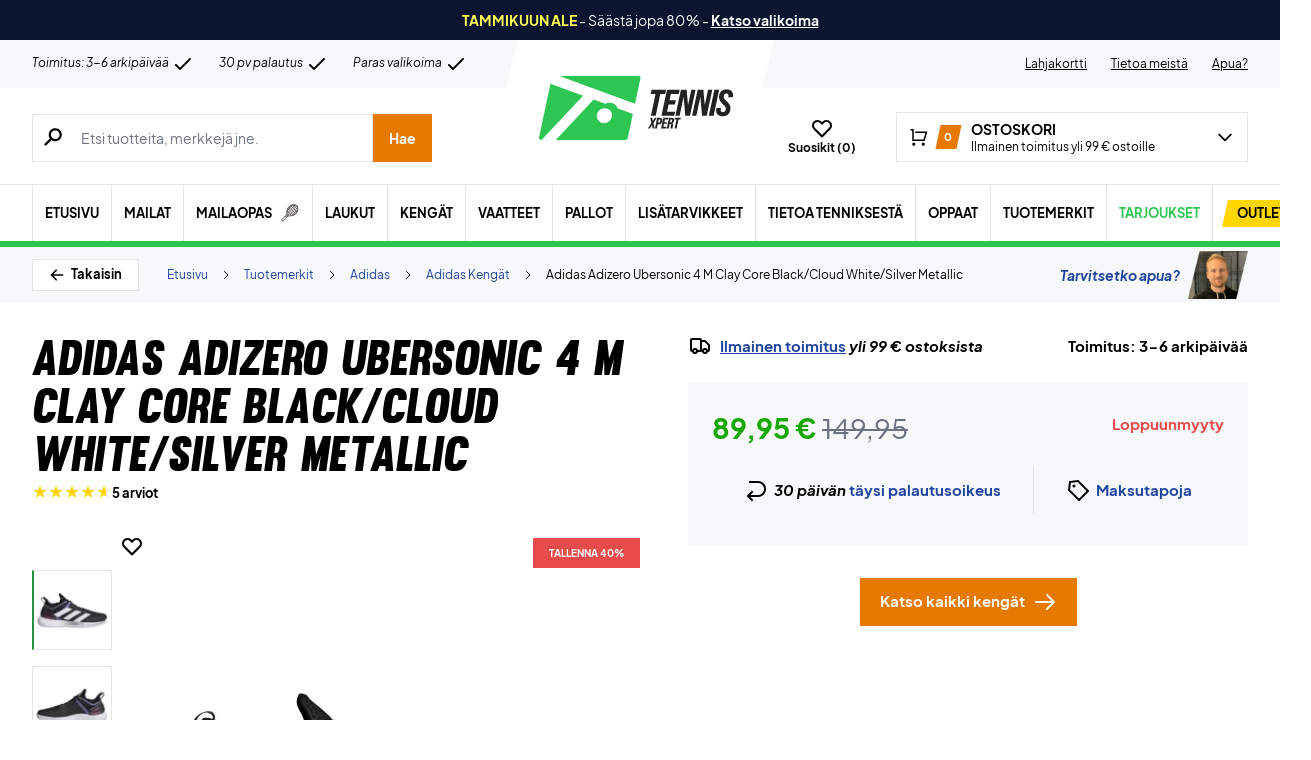

--- FILE ---
content_type: text/html; charset=utf-8
request_url: https://www.tennisxpert.fi/tuote/adidas-adizero-ubersonic-4-m-clay-core-black-cloud-white-silver-metallic/
body_size: 83071
content:
<!doctype html>
<html lang="fi">
<head><meta charset="UTF-8" /><script>if(navigator.userAgent.match(/MSIE|Internet Explorer/i)||navigator.userAgent.match(/Trident\/7\..*?rv:11/i)){var href=document.location.href;if(!href.match(/[?&]nowprocket/)){if(href.indexOf("?")==-1){if(href.indexOf("#")==-1){document.location.href=href+"?nowprocket=1"}else{document.location.href=href.replace("#","?nowprocket=1#")}}else{if(href.indexOf("#")==-1){document.location.href=href+"&nowprocket=1"}else{document.location.href=href.replace("#","&nowprocket=1#")}}}}</script><script>(()=>{class RocketLazyLoadScripts{constructor(){this.v="2.0.4",this.userEvents=["keydown","keyup","mousedown","mouseup","mousemove","mouseover","mouseout","touchmove","touchstart","touchend","touchcancel","wheel","click","dblclick","input"],this.attributeEvents=["onblur","onclick","oncontextmenu","ondblclick","onfocus","onmousedown","onmouseenter","onmouseleave","onmousemove","onmouseout","onmouseover","onmouseup","onmousewheel","onscroll","onsubmit"]}async t(){this.i(),this.o(),/iP(ad|hone)/.test(navigator.userAgent)&&this.h(),this.u(),this.l(this),this.m(),this.k(this),this.p(this),this._(),await Promise.all([this.R(),this.L()]),this.lastBreath=Date.now(),this.S(this),this.P(),this.D(),this.O(),this.M(),await this.C(this.delayedScripts.normal),await this.C(this.delayedScripts.defer),await this.C(this.delayedScripts.async),await this.T(),await this.F(),await this.j(),await this.A(),window.dispatchEvent(new Event("rocket-allScriptsLoaded")),this.everythingLoaded=!0,this.lastTouchEnd&&await new Promise(t=>setTimeout(t,500-Date.now()+this.lastTouchEnd)),this.I(),this.H(),this.U(),this.W()}i(){this.CSPIssue=sessionStorage.getItem("rocketCSPIssue"),document.addEventListener("securitypolicyviolation",t=>{this.CSPIssue||"script-src-elem"!==t.violatedDirective||"data"!==t.blockedURI||(this.CSPIssue=!0,sessionStorage.setItem("rocketCSPIssue",!0))},{isRocket:!0})}o(){window.addEventListener("pageshow",t=>{this.persisted=t.persisted,this.realWindowLoadedFired=!0},{isRocket:!0}),window.addEventListener("pagehide",()=>{this.onFirstUserAction=null},{isRocket:!0})}h(){let t;function e(e){t=e}window.addEventListener("touchstart",e,{isRocket:!0}),window.addEventListener("touchend",function i(o){o.changedTouches[0]&&t.changedTouches[0]&&Math.abs(o.changedTouches[0].pageX-t.changedTouches[0].pageX)<10&&Math.abs(o.changedTouches[0].pageY-t.changedTouches[0].pageY)<10&&o.timeStamp-t.timeStamp<200&&(window.removeEventListener("touchstart",e,{isRocket:!0}),window.removeEventListener("touchend",i,{isRocket:!0}),"INPUT"===o.target.tagName&&"text"===o.target.type||(o.target.dispatchEvent(new TouchEvent("touchend",{target:o.target,bubbles:!0})),o.target.dispatchEvent(new MouseEvent("mouseover",{target:o.target,bubbles:!0})),o.target.dispatchEvent(new PointerEvent("click",{target:o.target,bubbles:!0,cancelable:!0,detail:1,clientX:o.changedTouches[0].clientX,clientY:o.changedTouches[0].clientY})),event.preventDefault()))},{isRocket:!0})}q(t){this.userActionTriggered||("mousemove"!==t.type||this.firstMousemoveIgnored?"keyup"===t.type||"mouseover"===t.type||"mouseout"===t.type||(this.userActionTriggered=!0,this.onFirstUserAction&&this.onFirstUserAction()):this.firstMousemoveIgnored=!0),"click"===t.type&&t.preventDefault(),t.stopPropagation(),t.stopImmediatePropagation(),"touchstart"===this.lastEvent&&"touchend"===t.type&&(this.lastTouchEnd=Date.now()),"click"===t.type&&(this.lastTouchEnd=0),this.lastEvent=t.type,t.composedPath&&t.composedPath()[0].getRootNode()instanceof ShadowRoot&&(t.rocketTarget=t.composedPath()[0]),this.savedUserEvents.push(t)}u(){this.savedUserEvents=[],this.userEventHandler=this.q.bind(this),this.userEvents.forEach(t=>window.addEventListener(t,this.userEventHandler,{passive:!1,isRocket:!0})),document.addEventListener("visibilitychange",this.userEventHandler,{isRocket:!0})}U(){this.userEvents.forEach(t=>window.removeEventListener(t,this.userEventHandler,{passive:!1,isRocket:!0})),document.removeEventListener("visibilitychange",this.userEventHandler,{isRocket:!0}),this.savedUserEvents.forEach(t=>{(t.rocketTarget||t.target).dispatchEvent(new window[t.constructor.name](t.type,t))})}m(){const t="return false",e=Array.from(this.attributeEvents,t=>"data-rocket-"+t),i="["+this.attributeEvents.join("],[")+"]",o="[data-rocket-"+this.attributeEvents.join("],[data-rocket-")+"]",s=(e,i,o)=>{o&&o!==t&&(e.setAttribute("data-rocket-"+i,o),e["rocket"+i]=new Function("event",o),e.setAttribute(i,t))};new MutationObserver(t=>{for(const n of t)"attributes"===n.type&&(n.attributeName.startsWith("data-rocket-")||this.everythingLoaded?n.attributeName.startsWith("data-rocket-")&&this.everythingLoaded&&this.N(n.target,n.attributeName.substring(12)):s(n.target,n.attributeName,n.target.getAttribute(n.attributeName))),"childList"===n.type&&n.addedNodes.forEach(t=>{if(t.nodeType===Node.ELEMENT_NODE)if(this.everythingLoaded)for(const i of[t,...t.querySelectorAll(o)])for(const t of i.getAttributeNames())e.includes(t)&&this.N(i,t.substring(12));else for(const e of[t,...t.querySelectorAll(i)])for(const t of e.getAttributeNames())this.attributeEvents.includes(t)&&s(e,t,e.getAttribute(t))})}).observe(document,{subtree:!0,childList:!0,attributeFilter:[...this.attributeEvents,...e]})}I(){this.attributeEvents.forEach(t=>{document.querySelectorAll("[data-rocket-"+t+"]").forEach(e=>{this.N(e,t)})})}N(t,e){const i=t.getAttribute("data-rocket-"+e);i&&(t.setAttribute(e,i),t.removeAttribute("data-rocket-"+e))}k(t){Object.defineProperty(HTMLElement.prototype,"onclick",{get(){return this.rocketonclick||null},set(e){this.rocketonclick=e,this.setAttribute(t.everythingLoaded?"onclick":"data-rocket-onclick","this.rocketonclick(event)")}})}S(t){function e(e,i){let o=e[i];e[i]=null,Object.defineProperty(e,i,{get:()=>o,set(s){t.everythingLoaded?o=s:e["rocket"+i]=o=s}})}e(document,"onreadystatechange"),e(window,"onload"),e(window,"onpageshow");try{Object.defineProperty(document,"readyState",{get:()=>t.rocketReadyState,set(e){t.rocketReadyState=e},configurable:!0}),document.readyState="loading"}catch(t){console.log("WPRocket DJE readyState conflict, bypassing")}}l(t){this.originalAddEventListener=EventTarget.prototype.addEventListener,this.originalRemoveEventListener=EventTarget.prototype.removeEventListener,this.savedEventListeners=[],EventTarget.prototype.addEventListener=function(e,i,o){o&&o.isRocket||!t.B(e,this)&&!t.userEvents.includes(e)||t.B(e,this)&&!t.userActionTriggered||e.startsWith("rocket-")||t.everythingLoaded?t.originalAddEventListener.call(this,e,i,o):(t.savedEventListeners.push({target:this,remove:!1,type:e,func:i,options:o}),"mouseenter"!==e&&"mouseleave"!==e||t.originalAddEventListener.call(this,e,t.savedUserEvents.push,o))},EventTarget.prototype.removeEventListener=function(e,i,o){o&&o.isRocket||!t.B(e,this)&&!t.userEvents.includes(e)||t.B(e,this)&&!t.userActionTriggered||e.startsWith("rocket-")||t.everythingLoaded?t.originalRemoveEventListener.call(this,e,i,o):t.savedEventListeners.push({target:this,remove:!0,type:e,func:i,options:o})}}J(t,e){this.savedEventListeners=this.savedEventListeners.filter(i=>{let o=i.type,s=i.target||window;return e!==o||t!==s||(this.B(o,s)&&(i.type="rocket-"+o),this.$(i),!1)})}H(){EventTarget.prototype.addEventListener=this.originalAddEventListener,EventTarget.prototype.removeEventListener=this.originalRemoveEventListener,this.savedEventListeners.forEach(t=>this.$(t))}$(t){t.remove?this.originalRemoveEventListener.call(t.target,t.type,t.func,t.options):this.originalAddEventListener.call(t.target,t.type,t.func,t.options)}p(t){let e;function i(e){return t.everythingLoaded?e:e.split(" ").map(t=>"load"===t||t.startsWith("load.")?"rocket-jquery-load":t).join(" ")}function o(o){function s(e){const s=o.fn[e];o.fn[e]=o.fn.init.prototype[e]=function(){return this[0]===window&&t.userActionTriggered&&("string"==typeof arguments[0]||arguments[0]instanceof String?arguments[0]=i(arguments[0]):"object"==typeof arguments[0]&&Object.keys(arguments[0]).forEach(t=>{const e=arguments[0][t];delete arguments[0][t],arguments[0][i(t)]=e})),s.apply(this,arguments),this}}if(o&&o.fn&&!t.allJQueries.includes(o)){const e={DOMContentLoaded:[],"rocket-DOMContentLoaded":[]};for(const t in e)document.addEventListener(t,()=>{e[t].forEach(t=>t())},{isRocket:!0});o.fn.ready=o.fn.init.prototype.ready=function(i){function s(){parseInt(o.fn.jquery)>2?setTimeout(()=>i.bind(document)(o)):i.bind(document)(o)}return"function"==typeof i&&(t.realDomReadyFired?!t.userActionTriggered||t.fauxDomReadyFired?s():e["rocket-DOMContentLoaded"].push(s):e.DOMContentLoaded.push(s)),o([])},s("on"),s("one"),s("off"),t.allJQueries.push(o)}e=o}t.allJQueries=[],o(window.jQuery),Object.defineProperty(window,"jQuery",{get:()=>e,set(t){o(t)}})}P(){const t=new Map;document.write=document.writeln=function(e){const i=document.currentScript,o=document.createRange(),s=i.parentElement;let n=t.get(i);void 0===n&&(n=i.nextSibling,t.set(i,n));const c=document.createDocumentFragment();o.setStart(c,0),c.appendChild(o.createContextualFragment(e)),s.insertBefore(c,n)}}async R(){return new Promise(t=>{this.userActionTriggered?t():this.onFirstUserAction=t})}async L(){return new Promise(t=>{document.addEventListener("DOMContentLoaded",()=>{this.realDomReadyFired=!0,t()},{isRocket:!0})})}async j(){return this.realWindowLoadedFired?Promise.resolve():new Promise(t=>{window.addEventListener("load",t,{isRocket:!0})})}M(){this.pendingScripts=[];this.scriptsMutationObserver=new MutationObserver(t=>{for(const e of t)e.addedNodes.forEach(t=>{"SCRIPT"!==t.tagName||t.noModule||t.isWPRocket||this.pendingScripts.push({script:t,promise:new Promise(e=>{const i=()=>{const i=this.pendingScripts.findIndex(e=>e.script===t);i>=0&&this.pendingScripts.splice(i,1),e()};t.addEventListener("load",i,{isRocket:!0}),t.addEventListener("error",i,{isRocket:!0}),setTimeout(i,1e3)})})})}),this.scriptsMutationObserver.observe(document,{childList:!0,subtree:!0})}async F(){await this.X(),this.pendingScripts.length?(await this.pendingScripts[0].promise,await this.F()):this.scriptsMutationObserver.disconnect()}D(){this.delayedScripts={normal:[],async:[],defer:[]},document.querySelectorAll("script[type$=rocketlazyloadscript]").forEach(t=>{t.hasAttribute("data-rocket-src")?t.hasAttribute("async")&&!1!==t.async?this.delayedScripts.async.push(t):t.hasAttribute("defer")&&!1!==t.defer||"module"===t.getAttribute("data-rocket-type")?this.delayedScripts.defer.push(t):this.delayedScripts.normal.push(t):this.delayedScripts.normal.push(t)})}async _(){await this.L();let t=[];document.querySelectorAll("script[type$=rocketlazyloadscript][data-rocket-src]").forEach(e=>{let i=e.getAttribute("data-rocket-src");if(i&&!i.startsWith("data:")){i.startsWith("//")&&(i=location.protocol+i);try{const o=new URL(i).origin;o!==location.origin&&t.push({src:o,crossOrigin:e.crossOrigin||"module"===e.getAttribute("data-rocket-type")})}catch(t){}}}),t=[...new Map(t.map(t=>[JSON.stringify(t),t])).values()],this.Y(t,"preconnect")}async G(t){if(await this.K(),!0!==t.noModule||!("noModule"in HTMLScriptElement.prototype))return new Promise(e=>{let i;function o(){(i||t).setAttribute("data-rocket-status","executed"),e()}try{if(navigator.userAgent.includes("Firefox/")||""===navigator.vendor||this.CSPIssue)i=document.createElement("script"),[...t.attributes].forEach(t=>{let e=t.nodeName;"type"!==e&&("data-rocket-type"===e&&(e="type"),"data-rocket-src"===e&&(e="src"),i.setAttribute(e,t.nodeValue))}),t.text&&(i.text=t.text),t.nonce&&(i.nonce=t.nonce),i.hasAttribute("src")?(i.addEventListener("load",o,{isRocket:!0}),i.addEventListener("error",()=>{i.setAttribute("data-rocket-status","failed-network"),e()},{isRocket:!0}),setTimeout(()=>{i.isConnected||e()},1)):(i.text=t.text,o()),i.isWPRocket=!0,t.parentNode.replaceChild(i,t);else{const i=t.getAttribute("data-rocket-type"),s=t.getAttribute("data-rocket-src");i?(t.type=i,t.removeAttribute("data-rocket-type")):t.removeAttribute("type"),t.addEventListener("load",o,{isRocket:!0}),t.addEventListener("error",i=>{this.CSPIssue&&i.target.src.startsWith("data:")?(console.log("WPRocket: CSP fallback activated"),t.removeAttribute("src"),this.G(t).then(e)):(t.setAttribute("data-rocket-status","failed-network"),e())},{isRocket:!0}),s?(t.fetchPriority="high",t.removeAttribute("data-rocket-src"),t.src=s):t.src="data:text/javascript;base64,"+window.btoa(unescape(encodeURIComponent(t.text)))}}catch(i){t.setAttribute("data-rocket-status","failed-transform"),e()}});t.setAttribute("data-rocket-status","skipped")}async C(t){const e=t.shift();return e?(e.isConnected&&await this.G(e),this.C(t)):Promise.resolve()}O(){this.Y([...this.delayedScripts.normal,...this.delayedScripts.defer,...this.delayedScripts.async],"preload")}Y(t,e){this.trash=this.trash||[];let i=!0;var o=document.createDocumentFragment();t.forEach(t=>{const s=t.getAttribute&&t.getAttribute("data-rocket-src")||t.src;if(s&&!s.startsWith("data:")){const n=document.createElement("link");n.href=s,n.rel=e,"preconnect"!==e&&(n.as="script",n.fetchPriority=i?"high":"low"),t.getAttribute&&"module"===t.getAttribute("data-rocket-type")&&(n.crossOrigin=!0),t.crossOrigin&&(n.crossOrigin=t.crossOrigin),t.integrity&&(n.integrity=t.integrity),t.nonce&&(n.nonce=t.nonce),o.appendChild(n),this.trash.push(n),i=!1}}),document.head.appendChild(o)}W(){this.trash.forEach(t=>t.remove())}async T(){try{document.readyState="interactive"}catch(t){}this.fauxDomReadyFired=!0;try{await this.K(),this.J(document,"readystatechange"),document.dispatchEvent(new Event("rocket-readystatechange")),await this.K(),document.rocketonreadystatechange&&document.rocketonreadystatechange(),await this.K(),this.J(document,"DOMContentLoaded"),document.dispatchEvent(new Event("rocket-DOMContentLoaded")),await this.K(),this.J(window,"DOMContentLoaded"),window.dispatchEvent(new Event("rocket-DOMContentLoaded"))}catch(t){console.error(t)}}async A(){try{document.readyState="complete"}catch(t){}try{await this.K(),this.J(document,"readystatechange"),document.dispatchEvent(new Event("rocket-readystatechange")),await this.K(),document.rocketonreadystatechange&&document.rocketonreadystatechange(),await this.K(),this.J(window,"load"),window.dispatchEvent(new Event("rocket-load")),await this.K(),window.rocketonload&&window.rocketonload(),await this.K(),this.allJQueries.forEach(t=>t(window).trigger("rocket-jquery-load")),await this.K(),this.J(window,"pageshow");const t=new Event("rocket-pageshow");t.persisted=this.persisted,window.dispatchEvent(t),await this.K(),window.rocketonpageshow&&window.rocketonpageshow({persisted:this.persisted})}catch(t){console.error(t)}}async K(){Date.now()-this.lastBreath>45&&(await this.X(),this.lastBreath=Date.now())}async X(){return document.hidden?new Promise(t=>setTimeout(t)):new Promise(t=>requestAnimationFrame(t))}B(t,e){return e===document&&"readystatechange"===t||(e===document&&"DOMContentLoaded"===t||(e===window&&"DOMContentLoaded"===t||(e===window&&"load"===t||e===window&&"pageshow"===t)))}static run(){(new RocketLazyLoadScripts).t()}}RocketLazyLoadScripts.run()})();</script>
	
	<meta name="viewport" content="width=device-width, initial-scale=1, maximum-scale=1">

	<script type="text/javascript">
 	   window.raptor||(window.raptor={q:[{event:"trackevent",params:{p1:"pageview"}}],push:function(event,params,options){this.q.push({event:event,params:params,options:options})},customerId:"15890"});
	</script>

	
    <link rel="icon" href="https://www.tennisxpert.fi/favicon.ico" />

	<link crossorigin rel="preload" href="https://www.tennisxpert.fi/wp-includes/css/dist/block-library/style.min.css?ver=6.9" as="style" onload="this.onload=null;this.rel='stylesheet'"><noscript><link rel="stylesheet" href="https://www.tennisxpert.fi/wp-includes/css/dist/block-library/style.min.css?ver=6.9"></noscript><link data-minify="1" crossorigin rel="preload" href="https://www.tennisxpert.fi/wp-content/cache/min/1/wp-content/plugins/genesis-blocks/dist/style-blocks.build.css?ver=1768543521" as="style" onload="this.onload=null;this.rel='stylesheet'"><noscript><link data-minify="1" rel="stylesheet" href="https://www.tennisxpert.fi/wp-content/cache/min/1/wp-content/plugins/genesis-blocks/dist/style-blocks.build.css?ver=1768543521"></noscript><meta name='robots' content='index, follow, max-image-preview:large, max-snippet:-1, max-video-preview:-1' />
 
            <script type="text/javascript">
                const algoliaIndexPrefix = 'tennisxpert_fi_';
            </script>
                    <script type="text/javascript">
                    const initialProductFilters = JSON.parse('{"pa_tuotemerkki":{"value":"pa_tuotemerkki","options":[],"selected":[],"label":"Tuotemerkki","help_texts":[]}}');
            </script>
        
	<!-- This site is optimized with the Yoast SEO plugin v26.7 - https://yoast.com/wordpress/plugins/seo/ -->
	<title>Adidas Adizero Ubersonic 4 M Clay | Tenniskengät</title>
	<meta name="description" content="Erinomaiset tenniskengät Adidakselta → Adidas Adizero Ubersonic 4 M Clay → Osta vaimennetut ja mukavat tenniskengät TennisXpertiltä → Laaja valikoima ✓" />
	<link rel="canonical" href="https://www.tennisxpert.fi/tuote/adidas-adizero-ubersonic-4-m-clay-core-black-cloud-white-silver-metallic/" />
	<meta property="og:locale" content="fi_FI" />
	<meta property="og:type" content="article" />
	<meta property="og:title" content="Adidas Adizero Ubersonic 4 M Clay | Tenniskengät" />
	<meta property="og:description" content="Erinomaiset tenniskengät Adidakselta → Adidas Adizero Ubersonic 4 M Clay → Osta vaimennetut ja mukavat tenniskengät TennisXpertiltä → Laaja valikoima ✓" />
	<meta property="og:url" content="https://www.tennisxpert.fi/tuote/adidas-adizero-ubersonic-4-m-clay-core-black-cloud-white-silver-metallic/" />
	<meta property="og:site_name" content="TennisXpert" />
	<meta property="article:modified_time" content="2023-08-08T05:25:34+00:00" />
	<meta property="og:image" content="https://www.tennisxpert.fi/wp-content/uploads/2021/09/Adidas-Adizero-Ubersonic-4-M-Clay-Padelsko_149070805-p.jpg" />
	<meta property="og:image:width" content="1600" />
	<meta property="og:image:height" content="1600" />
	<meta property="og:image:type" content="image/jpeg" />
	<meta name="twitter:card" content="summary_large_image" />
	<meta name="twitter:label1" content="Arvioitu lukuaika" />
	<meta name="twitter:data1" content="1 minuutti" />
	<script type="application/ld+json" class="yoast-schema-graph">{"@context":"https://schema.org","@graph":[{"@type":["WebPage","ItemPage"],"@id":"https://www.tennisxpert.fi/tuote/adidas-adizero-ubersonic-4-m-clay-core-black-cloud-white-silver-metallic/","url":"https://www.tennisxpert.fi/tuote/adidas-adizero-ubersonic-4-m-clay-core-black-cloud-white-silver-metallic/","name":"Adidas Adizero Ubersonic 4 M Clay | Tenniskengät","isPartOf":{"@id":"https://tennisxpert-fi.customerscale.net/#website"},"primaryImageOfPage":{"@id":"https://www.tennisxpert.fi/tuote/adidas-adizero-ubersonic-4-m-clay-core-black-cloud-white-silver-metallic/#primaryimage"},"image":{"@id":"https://www.tennisxpert.fi/tuote/adidas-adizero-ubersonic-4-m-clay-core-black-cloud-white-silver-metallic/#primaryimage"},"thumbnailUrl":"https://www.tennisxpert.fi/wp-content/uploads/2021/09/Adidas-Adizero-Ubersonic-4-M-Clay-Padelsko_149070805-p.jpg","datePublished":"2022-04-06T15:39:23+00:00","dateModified":"2023-08-08T05:25:34+00:00","description":"Erinomaiset tenniskengät Adidakselta → Adidas Adizero Ubersonic 4 M Clay → Osta vaimennetut ja mukavat tenniskengät TennisXpertiltä → Laaja valikoima ✓","breadcrumb":{"@id":"https://www.tennisxpert.fi/tuote/adidas-adizero-ubersonic-4-m-clay-core-black-cloud-white-silver-metallic/#breadcrumb"},"inLanguage":"fi","potentialAction":[{"@type":"ReadAction","target":["https://www.tennisxpert.fi/tuote/adidas-adizero-ubersonic-4-m-clay-core-black-cloud-white-silver-metallic/"]}]},{"@type":"ImageObject","inLanguage":"fi","@id":"https://www.tennisxpert.fi/tuote/adidas-adizero-ubersonic-4-m-clay-core-black-cloud-white-silver-metallic/#primaryimage","url":"https://www.tennisxpert.fi/wp-content/uploads/2021/09/Adidas-Adizero-Ubersonic-4-M-Clay-Padelsko_149070805-p.jpg","contentUrl":"https://www.tennisxpert.fi/wp-content/uploads/2021/09/Adidas-Adizero-Ubersonic-4-M-Clay-Padelsko_149070805-p.jpg","width":1600,"height":1600},{"@type":"BreadcrumbList","@id":"https://www.tennisxpert.fi/tuote/adidas-adizero-ubersonic-4-m-clay-core-black-cloud-white-silver-metallic/#breadcrumb","itemListElement":[{"@type":"ListItem","position":1,"name":"Forside","item":"https://www.tennisxpert.fi/"},{"@type":"ListItem","position":2,"name":"Tuotemerkit","item":"https://www.tennisxpert.fi/kategoria/tuotemerkit/"},{"@type":"ListItem","position":3,"name":"Adidas","item":"https://www.tennisxpert.fi/kategoria/tuotemerkit/adidas/"},{"@type":"ListItem","position":4,"name":"Adidas Kengät","item":"https://www.tennisxpert.fi/kategoria/tuotemerkit/adidas/adidas-kengat/"},{"@type":"ListItem","position":5,"name":"Adidas Adizero Ubersonic 4 M Clay Core Black/Cloud White/Silver Metallic"}]},{"@type":"WebSite","@id":"https://tennisxpert-fi.customerscale.net/#website","url":"https://tennisxpert-fi.customerscale.net/","name":"TennisXpert","description":"..","publisher":{"@id":"https://tennisxpert-fi.customerscale.net/#organization"},"inLanguage":"fi"},{"@type":"Organization","@id":"https://tennisxpert-fi.customerscale.net/#organization","name":"TennisXpert","url":"https://tennisxpert-fi.customerscale.net/","logo":{"@type":"ImageObject","inLanguage":"fi","@id":"https://tennisxpert-fi.customerscale.net/#/schema/logo/image/","url":"https://www.tennisxpert.fi/wp-content/uploads/2022/06/tennisxpert-logo.svg","contentUrl":"https://www.tennisxpert.fi/wp-content/uploads/2022/06/tennisxpert-logo.svg","width":"896","height":"896","caption":"TennisXpert"},"image":{"@id":"https://tennisxpert-fi.customerscale.net/#/schema/logo/image/"},"sameAs":["https://www.facebook.com/Padelshoppen-101623128138543/","https://www.instagram.com/padelshoppencom/","https://www.youtube.com/channel/UCA_xm-3-kqc5-cAVoUzK8Hg"]}]}</script>
	<!-- / Yoast SEO plugin. -->


<link rel='dns-prefetch' href='//static.klaviyo.com' />
<link rel='dns-prefetch' href='//policy.app.cookieinformation.com' />
<link rel='dns-prefetch' href='//www.googletagmanager.com' />

<link rel="alternate" type="application/rss+xml" title="TennisXpert &raquo; Adidas Adizero Ubersonic 4 M Clay Core Black/Cloud White/Silver Metallic kommenttien syöte" href="https://www.tennisxpert.fi/tuote/adidas-adizero-ubersonic-4-m-clay-core-black-cloud-white-silver-metallic/feed/" />
<link rel="alternate" title="oEmbed (JSON)" type="application/json+oembed" href="https://www.tennisxpert.fi/wp-json/oembed/1.0/embed?url=https%3A%2F%2Fwww.tennisxpert.fi%2Ftuote%2Fadidas-adizero-ubersonic-4-m-clay-core-black-cloud-white-silver-metallic%2F" />
<link rel="alternate" title="oEmbed (XML)" type="text/xml+oembed" href="https://www.tennisxpert.fi/wp-json/oembed/1.0/embed?url=https%3A%2F%2Fwww.tennisxpert.fi%2Ftuote%2Fadidas-adizero-ubersonic-4-m-clay-core-black-cloud-white-silver-metallic%2F&#038;format=xml" />
<style id='wp-img-auto-sizes-contain-inline-css' type='text/css'>
img:is([sizes=auto i],[sizes^="auto," i]){contain-intrinsic-size:3000px 1500px}
/*# sourceURL=wp-img-auto-sizes-contain-inline-css */
</style>
<style id='wp-emoji-styles-inline-css' type='text/css'>

	img.wp-smiley, img.emoji {
		display: inline !important;
		border: none !important;
		box-shadow: none !important;
		height: 1em !important;
		width: 1em !important;
		margin: 0 0.07em !important;
		vertical-align: -0.1em !important;
		background: none !important;
		padding: 0 !important;
	}
/*# sourceURL=wp-emoji-styles-inline-css */
</style>
<link data-minify="1" rel='stylesheet' id='pwgc-wc-blocks-style-css' href='https://www.tennisxpert.fi/wp-content/cache/min/1/wp-content/plugins/pw-gift-cards/assets/css/blocks.css?ver=1768543521' type='text/css' media='all' />
<link data-minify="1" rel='stylesheet' id='zerv-style-css' href='https://www.tennisxpert.fi/wp-content/cache/min/1/wp-content/themes/zerv-wptheme/dist/css/styles.css?ver=1768543521' type='text/css' media='all' />
<style id='rocket-lazyload-inline-css' type='text/css'>
.rll-youtube-player{position:relative;padding-bottom:56.23%;height:0;overflow:hidden;max-width:100%;}.rll-youtube-player:focus-within{outline: 2px solid currentColor;outline-offset: 5px;}.rll-youtube-player iframe{position:absolute;top:0;left:0;width:100%;height:100%;z-index:100;background:0 0}.rll-youtube-player img{bottom:0;display:block;left:0;margin:auto;max-width:100%;width:100%;position:absolute;right:0;top:0;border:none;height:auto;-webkit-transition:.4s all;-moz-transition:.4s all;transition:.4s all}.rll-youtube-player img:hover{-webkit-filter:brightness(75%)}.rll-youtube-player .play{height:100%;width:100%;left:0;top:0;position:absolute;background:url(https://www.tennisxpert.fi/wp-content/plugins/wp-rocket/assets/img/youtube.png) no-repeat center;background-color: transparent !important;cursor:pointer;border:none;}
/*# sourceURL=rocket-lazyload-inline-css */
</style>
<script type="text/javascript" id="gtmkit-js-before" data-cfasync="false" data-nowprocket="" data-cookieconsent="ignore">
/* <![CDATA[ */
		window.gtmkit_settings = {"datalayer_name":"dataLayer","console_log":false,"wc":{"use_sku":true,"pid_prefix":"","add_shipping_info":{"config":1},"add_payment_info":{"config":1},"view_item":{"config":0},"view_item_list":{"config":0},"wishlist":false,"css_selectors":{"product_list_select_item":".products .product:not(.product-category) a:not(.add_to_cart_button.ajax_add_to_cart,.add_to_wishlist),.wc-block-grid__products li:not(.product-category) a:not(.add_to_cart_button.ajax_add_to_cart,.add_to_wishlist),.woocommerce-grouped-product-list-item__label a:not(.add_to_wishlist)","product_list_element":".product,.wc-block-grid__product","product_list_exclude":"","product_list_add_to_cart":".add_to_cart_button.ajax_add_to_cart:not(.single_add_to_cart_button)"},"text":{"wp-block-handpicked-products":"Handpicked Products","wp-block-product-best-sellers":"Best Sellers","wp-block-product-category":"Product Category","wp-block-product-new":"New Products","wp-block-product-on-sale":"Products On Sale","wp-block-products-by-attribute":"Products By Attribute","wp-block-product-tag":"Product Tag","wp-block-product-top-rated":"Top Rated Products","shipping-tier-not-found":"Shipping tier not found","payment-method-not-found":"Payment method not found"}}};
		window.gtmkit_data = {"wc":{"currency":"EUR","is_cart":false,"is_checkout":false,"blocks":{}}};
		window.dataLayer = window.dataLayer || [];
				
//# sourceURL=gtmkit-js-before
/* ]]> */
</script>
<script type="rocketlazyloadscript" data-minify="1" data-rocket-type="text/javascript" data-rocket-src="https://www.tennisxpert.fi/wp-content/cache/min/1/uc.js?ver=1768543521" id="CookieConsent" data-culture="fi" data-gcm-enabled="false" data-rocket-defer defer></script>
<script type="text/javascript" id="cs-algolia-search-filter-script-js-extra">
/* <![CDATA[ */
var csAlgoliaSearchSettings = {"currency":"\u20ac","searchPath":"https://www.tennisxpert.fi/soeg/","translatedStrings":{"most_popular":"Suosituin","price_asc":"Hinta \u2013 halvin","price_desc":"Hinta \u2013 kallein","newest":"Uusin","oldest":"Vanhin","alpha":"Aakkosellinen","highest_discount":"Parhaat tarjoukset"}};
//# sourceURL=cs-algolia-search-filter-script-js-extra
/* ]]> */
</script>
<script data-minify="1" type="text/javascript" src="https://www.tennisxpert.fi/wp-content/cache/min/1/wp-content/plugins/cs-algolia-search/dist/js/index.js?ver=1768543521" id="cs-algolia-search-filter-script-js" data-rocket-defer defer></script>
<script type="text/javascript" id="gtmkit-container-js-after" data-cfasync="false" data-nowprocket="" data-cookieconsent="ignore">
/* <![CDATA[ */
/* Google Tag Manager */
(function(w,d,s,l,i){w[l]=w[l]||[];w[l].push({'gtm.start':
new Date().getTime(),event:'gtm.js'});var f=d.getElementsByTagName(s)[0],
j=d.createElement(s),dl=l!='dataLayer'?'&l='+l:'';j.async=true;j.src=
'https://www.googletagmanager.com/gtm.js?id='+i+dl;f.parentNode.insertBefore(j,f);
})(window,document,'script','dataLayer','GTM-5CV3BFG');
/* End Google Tag Manager */

//# sourceURL=gtmkit-container-js-after
/* ]]> */
</script>
<script type="text/javascript" id="gtmkit-datalayer-js-before" data-cfasync="false" data-nowprocket="" data-cookieconsent="ignore">
/* <![CDATA[ */
const gtmkit_dataLayer_content = {"pageType":"product-page","productType":"variable","event":"view_item","ecommerce":{"items":[{"id":"216031","item_id":"216031","item_name":"Adidas Adizero Ubersonic 4 M Clay Core Black\/Cloud White\/Silver Metallic","currency":"EUR","price":89.95,"item_brand":"Adidas","google_business_vertical":"retail","item_category":"Tuotemerkit","item_category2":"Adidas","item_category3":"Adidas Keng\u00e4t"}],"value":89.95,"currency":"EUR"}};
dataLayer.push( gtmkit_dataLayer_content );

//# sourceURL=gtmkit-datalayer-js-before
/* ]]> */
</script>
<script type="rocketlazyloadscript" data-minify="1" data-rocket-type="text/javascript" data-rocket-src="https://www.tennisxpert.fi/wp-content/cache/min/1/wp-content/plugins/woocommerce-profitmetrics/js/pmTPTrack.js?ver=1768543521" id="pmTPTrack-js" data-rocket-defer defer></script>
<script type="text/javascript" id="wc-settings-dep-in-header-js-after">
/* <![CDATA[ */
console.warn( "Scripts that have a dependency on [wc-settings, wc-blocks-checkout] must be loaded in the footer, klaviyo-klaviyo-checkout-block-editor-script was registered to load in the header, but has been switched to load in the footer instead. See https://github.com/woocommerce/woocommerce-gutenberg-products-block/pull/5059" );
console.warn( "Scripts that have a dependency on [wc-settings, wc-blocks-checkout] must be loaded in the footer, klaviyo-klaviyo-checkout-block-view-script was registered to load in the header, but has been switched to load in the footer instead. See https://github.com/woocommerce/woocommerce-gutenberg-products-block/pull/5059" );
//# sourceURL=wc-settings-dep-in-header-js-after
/* ]]> */
</script>
<link rel="preload" as="image" href="https://www.tennisxpert.fi/wp-content/uploads/2021/09/Adidas-Adizero-Ubersonic-4-M-Clay-Padelsko_149070805-p-896x896-jpg.webp"><link rel="https://api.w.org/" href="https://www.tennisxpert.fi/wp-json/" /><link rel="alternate" title="JSON" type="application/json" href="https://www.tennisxpert.fi/wp-json/wp/v2/product/2279257" /><link rel="EditURI" type="application/rsd+xml" title="RSD" href="https://www.tennisxpert.fi/xmlrpc.php?rsd" />
<meta name="generator" content="WordPress 6.9" />
<meta name="generator" content="WooCommerce 10.4.3" />
<link rel='shortlink' href='https://www.tennisxpert.fi/?p=2279257' />
<meta name="generator" content="performance-lab 4.0.1; plugins: webp-uploads">
<meta name="generator" content="webp-uploads 2.6.1">
		<script type="text/javascript">
			const pageInfo = {
			    pageType: 'product',
                typeSpecificInfo: [],
			}
		</script>
    		<noscript><style>.woocommerce-product-gallery{ opacity: 1 !important; }</style></noscript>
	<noscript><style id="rocket-lazyload-nojs-css">.rll-youtube-player, [data-lazy-src]{display:none !important;}</style></noscript><link data-minify="1" rel='stylesheet' id='wc-blocks-style-css' href='https://www.tennisxpert.fi/wp-content/cache/min/1/wp-content/plugins/woocommerce/assets/client/blocks/wc-blocks.css?ver=1768543521' type='text/css' media='all' />
<style id='global-styles-inline-css' type='text/css'>
:root{--wp--preset--aspect-ratio--square: 1;--wp--preset--aspect-ratio--4-3: 4/3;--wp--preset--aspect-ratio--3-4: 3/4;--wp--preset--aspect-ratio--3-2: 3/2;--wp--preset--aspect-ratio--2-3: 2/3;--wp--preset--aspect-ratio--16-9: 16/9;--wp--preset--aspect-ratio--9-16: 9/16;--wp--preset--color--black: #000000;--wp--preset--color--cyan-bluish-gray: #abb8c3;--wp--preset--color--white: #ffffff;--wp--preset--color--pale-pink: #f78da7;--wp--preset--color--vivid-red: #cf2e2e;--wp--preset--color--luminous-vivid-orange: #ff6900;--wp--preset--color--luminous-vivid-amber: #fcb900;--wp--preset--color--light-green-cyan: #7bdcb5;--wp--preset--color--vivid-green-cyan: #00d084;--wp--preset--color--pale-cyan-blue: #8ed1fc;--wp--preset--color--vivid-cyan-blue: #0693e3;--wp--preset--color--vivid-purple: #9b51e0;--wp--preset--color--blue: #21459F;--wp--preset--color--red: #E84B4A;--wp--preset--color--yellow: #FFD600;--wp--preset--color--green: #17A700;--wp--preset--color--grey: #E5E5E5;--wp--preset--color--grey-bg: #F6F8FA;--wp--preset--color--brand-primary: #2DC653;--wp--preset--color--brand-secondary: #298F43;--wp--preset--color--button-color: #E67A00;--wp--preset--gradient--vivid-cyan-blue-to-vivid-purple: linear-gradient(135deg,rgb(6,147,227) 0%,rgb(155,81,224) 100%);--wp--preset--gradient--light-green-cyan-to-vivid-green-cyan: linear-gradient(135deg,rgb(122,220,180) 0%,rgb(0,208,130) 100%);--wp--preset--gradient--luminous-vivid-amber-to-luminous-vivid-orange: linear-gradient(135deg,rgb(252,185,0) 0%,rgb(255,105,0) 100%);--wp--preset--gradient--luminous-vivid-orange-to-vivid-red: linear-gradient(135deg,rgb(255,105,0) 0%,rgb(207,46,46) 100%);--wp--preset--gradient--very-light-gray-to-cyan-bluish-gray: linear-gradient(135deg,rgb(238,238,238) 0%,rgb(169,184,195) 100%);--wp--preset--gradient--cool-to-warm-spectrum: linear-gradient(135deg,rgb(74,234,220) 0%,rgb(151,120,209) 20%,rgb(207,42,186) 40%,rgb(238,44,130) 60%,rgb(251,105,98) 80%,rgb(254,248,76) 100%);--wp--preset--gradient--blush-light-purple: linear-gradient(135deg,rgb(255,206,236) 0%,rgb(152,150,240) 100%);--wp--preset--gradient--blush-bordeaux: linear-gradient(135deg,rgb(254,205,165) 0%,rgb(254,45,45) 50%,rgb(107,0,62) 100%);--wp--preset--gradient--luminous-dusk: linear-gradient(135deg,rgb(255,203,112) 0%,rgb(199,81,192) 50%,rgb(65,88,208) 100%);--wp--preset--gradient--pale-ocean: linear-gradient(135deg,rgb(255,245,203) 0%,rgb(182,227,212) 50%,rgb(51,167,181) 100%);--wp--preset--gradient--electric-grass: linear-gradient(135deg,rgb(202,248,128) 0%,rgb(113,206,126) 100%);--wp--preset--gradient--midnight: linear-gradient(135deg,rgb(2,3,129) 0%,rgb(40,116,252) 100%);--wp--preset--font-size--small: 13px;--wp--preset--font-size--medium: 20px;--wp--preset--font-size--large: 18px;--wp--preset--font-size--x-large: 42px;--wp--preset--font-size--normal: 14px;--wp--preset--font-size--base: 16px;--wp--preset--font-size--3-xl: 28px;--wp--preset--font-size--4-xl: 36px;--wp--preset--font-size--5-xl: 48px;--wp--preset--spacing--20: 0.44rem;--wp--preset--spacing--30: 0.67rem;--wp--preset--spacing--40: 1rem;--wp--preset--spacing--50: 1.5rem;--wp--preset--spacing--60: 2.25rem;--wp--preset--spacing--70: 3.38rem;--wp--preset--spacing--80: 5.06rem;--wp--preset--shadow--natural: 6px 6px 9px rgba(0, 0, 0, 0.2);--wp--preset--shadow--deep: 12px 12px 50px rgba(0, 0, 0, 0.4);--wp--preset--shadow--sharp: 6px 6px 0px rgba(0, 0, 0, 0.2);--wp--preset--shadow--outlined: 6px 6px 0px -3px rgb(255, 255, 255), 6px 6px rgb(0, 0, 0);--wp--preset--shadow--crisp: 6px 6px 0px rgb(0, 0, 0);}:root { --wp--style--global--content-size: 1400px;--wp--style--global--wide-size: 1440px; }:where(body) { margin: 0; }.wp-site-blocks > .alignleft { float: left; margin-right: 2em; }.wp-site-blocks > .alignright { float: right; margin-left: 2em; }.wp-site-blocks > .aligncenter { justify-content: center; margin-left: auto; margin-right: auto; }:where(.is-layout-flex){gap: 0.5em;}:where(.is-layout-grid){gap: 0.5em;}.is-layout-flow > .alignleft{float: left;margin-inline-start: 0;margin-inline-end: 2em;}.is-layout-flow > .alignright{float: right;margin-inline-start: 2em;margin-inline-end: 0;}.is-layout-flow > .aligncenter{margin-left: auto !important;margin-right: auto !important;}.is-layout-constrained > .alignleft{float: left;margin-inline-start: 0;margin-inline-end: 2em;}.is-layout-constrained > .alignright{float: right;margin-inline-start: 2em;margin-inline-end: 0;}.is-layout-constrained > .aligncenter{margin-left: auto !important;margin-right: auto !important;}.is-layout-constrained > :where(:not(.alignleft):not(.alignright):not(.alignfull)){max-width: var(--wp--style--global--content-size);margin-left: auto !important;margin-right: auto !important;}.is-layout-constrained > .alignwide{max-width: var(--wp--style--global--wide-size);}body .is-layout-flex{display: flex;}.is-layout-flex{flex-wrap: wrap;align-items: center;}.is-layout-flex > :is(*, div){margin: 0;}body .is-layout-grid{display: grid;}.is-layout-grid > :is(*, div){margin: 0;}body{padding-top: 0px;padding-right: 0px;padding-bottom: 0px;padding-left: 0px;}:root :where(.wp-element-button, .wp-block-button__link){background-color: #32373c;border-width: 0;color: #fff;font-family: inherit;font-size: inherit;font-style: inherit;font-weight: inherit;letter-spacing: inherit;line-height: inherit;padding-top: calc(0.667em + 2px);padding-right: calc(1.333em + 2px);padding-bottom: calc(0.667em + 2px);padding-left: calc(1.333em + 2px);text-decoration: none;text-transform: inherit;}.has-black-color{color: var(--wp--preset--color--black) !important;}.has-cyan-bluish-gray-color{color: var(--wp--preset--color--cyan-bluish-gray) !important;}.has-white-color{color: var(--wp--preset--color--white) !important;}.has-pale-pink-color{color: var(--wp--preset--color--pale-pink) !important;}.has-vivid-red-color{color: var(--wp--preset--color--vivid-red) !important;}.has-luminous-vivid-orange-color{color: var(--wp--preset--color--luminous-vivid-orange) !important;}.has-luminous-vivid-amber-color{color: var(--wp--preset--color--luminous-vivid-amber) !important;}.has-light-green-cyan-color{color: var(--wp--preset--color--light-green-cyan) !important;}.has-vivid-green-cyan-color{color: var(--wp--preset--color--vivid-green-cyan) !important;}.has-pale-cyan-blue-color{color: var(--wp--preset--color--pale-cyan-blue) !important;}.has-vivid-cyan-blue-color{color: var(--wp--preset--color--vivid-cyan-blue) !important;}.has-vivid-purple-color{color: var(--wp--preset--color--vivid-purple) !important;}.has-blue-color{color: var(--wp--preset--color--blue) !important;}.has-red-color{color: var(--wp--preset--color--red) !important;}.has-yellow-color{color: var(--wp--preset--color--yellow) !important;}.has-green-color{color: var(--wp--preset--color--green) !important;}.has-grey-color{color: var(--wp--preset--color--grey) !important;}.has-grey-bg-color{color: var(--wp--preset--color--grey-bg) !important;}.has-brand-primary-color{color: var(--wp--preset--color--brand-primary) !important;}.has-brand-secondary-color{color: var(--wp--preset--color--brand-secondary) !important;}.has-button-color-color{color: var(--wp--preset--color--button-color) !important;}.has-black-background-color{background-color: var(--wp--preset--color--black) !important;}.has-cyan-bluish-gray-background-color{background-color: var(--wp--preset--color--cyan-bluish-gray) !important;}.has-white-background-color{background-color: var(--wp--preset--color--white) !important;}.has-pale-pink-background-color{background-color: var(--wp--preset--color--pale-pink) !important;}.has-vivid-red-background-color{background-color: var(--wp--preset--color--vivid-red) !important;}.has-luminous-vivid-orange-background-color{background-color: var(--wp--preset--color--luminous-vivid-orange) !important;}.has-luminous-vivid-amber-background-color{background-color: var(--wp--preset--color--luminous-vivid-amber) !important;}.has-light-green-cyan-background-color{background-color: var(--wp--preset--color--light-green-cyan) !important;}.has-vivid-green-cyan-background-color{background-color: var(--wp--preset--color--vivid-green-cyan) !important;}.has-pale-cyan-blue-background-color{background-color: var(--wp--preset--color--pale-cyan-blue) !important;}.has-vivid-cyan-blue-background-color{background-color: var(--wp--preset--color--vivid-cyan-blue) !important;}.has-vivid-purple-background-color{background-color: var(--wp--preset--color--vivid-purple) !important;}.has-blue-background-color{background-color: var(--wp--preset--color--blue) !important;}.has-red-background-color{background-color: var(--wp--preset--color--red) !important;}.has-yellow-background-color{background-color: var(--wp--preset--color--yellow) !important;}.has-green-background-color{background-color: var(--wp--preset--color--green) !important;}.has-grey-background-color{background-color: var(--wp--preset--color--grey) !important;}.has-grey-bg-background-color{background-color: var(--wp--preset--color--grey-bg) !important;}.has-brand-primary-background-color{background-color: var(--wp--preset--color--brand-primary) !important;}.has-brand-secondary-background-color{background-color: var(--wp--preset--color--brand-secondary) !important;}.has-button-color-background-color{background-color: var(--wp--preset--color--button-color) !important;}.has-black-border-color{border-color: var(--wp--preset--color--black) !important;}.has-cyan-bluish-gray-border-color{border-color: var(--wp--preset--color--cyan-bluish-gray) !important;}.has-white-border-color{border-color: var(--wp--preset--color--white) !important;}.has-pale-pink-border-color{border-color: var(--wp--preset--color--pale-pink) !important;}.has-vivid-red-border-color{border-color: var(--wp--preset--color--vivid-red) !important;}.has-luminous-vivid-orange-border-color{border-color: var(--wp--preset--color--luminous-vivid-orange) !important;}.has-luminous-vivid-amber-border-color{border-color: var(--wp--preset--color--luminous-vivid-amber) !important;}.has-light-green-cyan-border-color{border-color: var(--wp--preset--color--light-green-cyan) !important;}.has-vivid-green-cyan-border-color{border-color: var(--wp--preset--color--vivid-green-cyan) !important;}.has-pale-cyan-blue-border-color{border-color: var(--wp--preset--color--pale-cyan-blue) !important;}.has-vivid-cyan-blue-border-color{border-color: var(--wp--preset--color--vivid-cyan-blue) !important;}.has-vivid-purple-border-color{border-color: var(--wp--preset--color--vivid-purple) !important;}.has-blue-border-color{border-color: var(--wp--preset--color--blue) !important;}.has-red-border-color{border-color: var(--wp--preset--color--red) !important;}.has-yellow-border-color{border-color: var(--wp--preset--color--yellow) !important;}.has-green-border-color{border-color: var(--wp--preset--color--green) !important;}.has-grey-border-color{border-color: var(--wp--preset--color--grey) !important;}.has-grey-bg-border-color{border-color: var(--wp--preset--color--grey-bg) !important;}.has-brand-primary-border-color{border-color: var(--wp--preset--color--brand-primary) !important;}.has-brand-secondary-border-color{border-color: var(--wp--preset--color--brand-secondary) !important;}.has-button-color-border-color{border-color: var(--wp--preset--color--button-color) !important;}.has-vivid-cyan-blue-to-vivid-purple-gradient-background{background: var(--wp--preset--gradient--vivid-cyan-blue-to-vivid-purple) !important;}.has-light-green-cyan-to-vivid-green-cyan-gradient-background{background: var(--wp--preset--gradient--light-green-cyan-to-vivid-green-cyan) !important;}.has-luminous-vivid-amber-to-luminous-vivid-orange-gradient-background{background: var(--wp--preset--gradient--luminous-vivid-amber-to-luminous-vivid-orange) !important;}.has-luminous-vivid-orange-to-vivid-red-gradient-background{background: var(--wp--preset--gradient--luminous-vivid-orange-to-vivid-red) !important;}.has-very-light-gray-to-cyan-bluish-gray-gradient-background{background: var(--wp--preset--gradient--very-light-gray-to-cyan-bluish-gray) !important;}.has-cool-to-warm-spectrum-gradient-background{background: var(--wp--preset--gradient--cool-to-warm-spectrum) !important;}.has-blush-light-purple-gradient-background{background: var(--wp--preset--gradient--blush-light-purple) !important;}.has-blush-bordeaux-gradient-background{background: var(--wp--preset--gradient--blush-bordeaux) !important;}.has-luminous-dusk-gradient-background{background: var(--wp--preset--gradient--luminous-dusk) !important;}.has-pale-ocean-gradient-background{background: var(--wp--preset--gradient--pale-ocean) !important;}.has-electric-grass-gradient-background{background: var(--wp--preset--gradient--electric-grass) !important;}.has-midnight-gradient-background{background: var(--wp--preset--gradient--midnight) !important;}.has-small-font-size{font-size: var(--wp--preset--font-size--small) !important;}.has-medium-font-size{font-size: var(--wp--preset--font-size--medium) !important;}.has-large-font-size{font-size: var(--wp--preset--font-size--large) !important;}.has-x-large-font-size{font-size: var(--wp--preset--font-size--x-large) !important;}.has-normal-font-size{font-size: var(--wp--preset--font-size--normal) !important;}.has-base-font-size{font-size: var(--wp--preset--font-size--base) !important;}.has-3-xl-font-size{font-size: var(--wp--preset--font-size--3-xl) !important;}.has-4-xl-font-size{font-size: var(--wp--preset--font-size--4-xl) !important;}.has-5-xl-font-size{font-size: var(--wp--preset--font-size--5-xl) !important;}
/*# sourceURL=global-styles-inline-css */
</style>
<meta name="generator" content="WP Rocket 3.20.3" data-wpr-features="wpr_delay_js wpr_defer_js wpr_minify_js wpr_lazyload_images wpr_lazyload_iframes wpr_minify_css wpr_preload_links wpr_desktop" /></head>
<body >
<div 
	x-data="{
		show: false,
		defaultZIndex: 31,
		zIndex: null,
		init(){
			this.zIndex = this.defaultZIndex;
			window.addEventListener('show-overlay',(e) => {
				this.show = true;
				this.zIndex = e.detail.zIndex ?? this.defaultZIndex;
				document.body.classList.add('no-scroll');
			});
			window.addEventListener('hide-overlay',() => {
				this.show = false;
				this.zIndex = this.defaultZIndex;
				document.body.classList.remove('no-scroll');
			});
		}
	}"
	class="fixed inset-0 bg-white lg:bg-gray-900 lg:opacity-60"
	:style="'z-index: '+zIndex"
	x-show="show"
	x-cloak
	id="overlay"
>

</div><div 
	x-data="{show: false}"
	x-on:show-overlay-2.window="show = true;"
	x-on:hide-overlay-2.window="show = false;"
	class="fixed inset-x-0 top-0 bottom-0 lg:z-30 z-40 lg:top-[15.7rem] bg-gray-900 opacity-30"
	x-show="show"
	x-cloak
	id="overlay2"
>

</div><div
	x-data="{show: false}"
	x-on:show-overlay-3.window="show = true;"
	x-on:hide-overlay-3.window="show = false;"
	class="absolute inset-x-0 bottom-0 z-40 top-[15.6rem] bg-gray-900 opacity-30"
	x-show="show"
	x-cloak
	id="overlay3"
>
</div><div x-data="{
	isOpen: false,
	content: '',
	openModal(event){
		this.isOpen = true;
		this.content = event.target.querySelector('.modalContent').innerHTML;
		this.$dispatch('show-overlay');
	},
	closeModal(){
		this.isOpen = false;
		this.$dispatch('hide-overlay');
		this.$dispatch('modal-closed',{title: this.title});
	},
}" 
x-show="isOpen"
x-on:show-modal.window="openModal"
x-on:hide-modal.window="closeModal"
class="fixed inset-0 z-40 lg:items-center lg:justify-center lg:flex"
@keydown.esc.window="closeModal"
x-cloak
x-transition	

>
<div @click.away="closeModal" class="relative z-50 px-6 lg:px-20 pt-12 lg:py-12 max-h-[99vh] overflow-y-scroll bg-white min-w-[50%]">
	<div class="absolute flex cursor-pointer top-2 xl:top-4 right-2 xl:right-8"  @click="closeModal">
		<span class="mr-1">Sulje</span>
		<svg xmlns="http://www.w3.org/2000/svg" class="w-6 h-6" viewBox="0 0 20 20" fill="currentColor">
			<path fill-rule="evenodd" d="M4.293 4.293a1 1 0 011.414 0L10 8.586l4.293-4.293a1 1 0 111.414 1.414L11.414 10l4.293 4.293a1 1 0 01-1.414 1.414L10 11.414l-4.293 4.293a1 1 0 01-1.414-1.414L8.586 10 4.293 5.707a1 1 0 010-1.414z" clip-rule="evenodd" />
		</svg>
	</div>
	<div x-html="content"></div>
</div>

</div><div x-data="{
	isOpen: false,
	hasLoadedProduct: false,
	product: {},
	init(){
		document.addEventListener('favorites:added',(event) => {
			let sku = event.detail.sku;
			wordpressAjax('get_product_by_sku',{sku: sku, type: 'favorites'}).then(response => response.json()).then(json => {
				this.product = json;
				this.hasLoadedProduct = true;
			});
			this.openModal(event);
		});
	},
	openModal(event){
		this.isOpen = true;
		this.$dispatch('show-overlay');
	},
	closeModal(){
		this.isOpen = false;
		this.product = {};
		this.hasLoadedProduct = false;
		this.$dispatch('hide-overlay');
	},
}" 
x-show="isOpen"
class="fixed inset-0 z-40 lg:items-center lg:justify-center lg:flex"
@keydown.esc.window="closeModal"
x-cloak
x-transition	

>
<div @click.away="closeModal" class="relative z-50 pt-8 lg:pt-12 lg:py-8 max-h-[99vh] overflow-y-scroll bg-white lg:max-w-[28rem]">
	<div class="absolute flex cursor-pointer top-2 xl:top-4 right-2 xl:right-8"  @click="closeModal">
		<span class="mr-1 text-sm">Sulje</span>
		<svg xmlns="http://www.w3.org/2000/svg" class="w-6 h-6" viewBox="0 0 20 20" fill="currentColor">
			<path fill-rule="evenodd" d="M4.293 4.293a1 1 0 011.414 0L10 8.586l4.293-4.293a1 1 0 111.414 1.414L11.414 10l4.293 4.293a1 1 0 01-1.414 1.414L10 11.414l-4.293 4.293a1 1 0 01-1.414-1.414L8.586 10 4.293 5.707a1 1 0 010-1.414z" clip-rule="evenodd" />
		</svg>
	</div>
	<div class="flex justify-center lg:block" x-show="hasLoadedProduct">
		<div class="flex max-w-[28rem] justify-between w-full px-6 pb-6 border-b lg:px-12 border-border-gray">
			<img :src="product.featured_image_url" alt="product.title" class="w-36 h-36">
			<div class="flex flex-col justify-center w-44">
				<div class="flex items-center mt-2">
					<span class="font-bold text-brand-green">Tallennettu suosikiksi</span>
					<svg class="h-4 w-4 ml-2" fill="none" height="15" viewBox="0 0 19 15" width="19" xmlns="http://www.w3.org/2000/svg"><path d="m17.5 2-11 11-4.5-5.5" stroke="currentColor" stroke-linecap="square" stroke-width="2"/></svg>				</div>
				<div>
					<span x-text="product.title" class="text-sm text-gray-800"></span>
				</div>
			</div>
		</div>
	</div>
	<div class="flex justify-center lg:block">
		<div class="max-w-[28rem] flex flex-col items-center px-8 pt-6 lg:px-16">
			<div class="font-bold text-center">Katso suosikkeja puhelimella ja tietokoneella</div>
			<div class="text-sm font-light text-center text-gray-800">Luo ilmainen tili nähdäksesi suosikkisi sekä puhelimella että tietokoneella</div>
			<a href="https://www.tennisxpert.fi/suosikit/#create-login" @click="closeModal" x-cloak x-show="$store.login.isLoggedOut;" class="flex items-center justify-center w-full h-12 mt-6 text-white bg-button-color">
				<span class="font-bold">Luo ilmainen tili</span>
			</a>
			<a href="https://www.tennisxpert.fi/suosikit/" class="flex items-center justify-center w-full h-12 mt-4 border border-brand-green">
				<svg class="w-5 h-5 mr-2" xmlns="http://www.w3.org/2000/svg" class="w-6 h-6" fill="none" viewBox="0 0 24 24" stroke="currentColor">
  <path stroke-linecap="round" stroke-linejoin="round" stroke-width="2" d="M4.318 6.318a4.5 4.5 0 000 6.364L12 20.364l7.682-7.682a4.5 4.5 0 00-6.364-6.364L12 7.636l-1.318-1.318a4.5 4.5 0 00-6.364 0z" />
</svg>				<span>Katso suosikkisi</span>
			</a>
		</div>
	</div>
</div>

</div><button 
	x-data="{show: false}"
	x-cloak
	x-show="show"
	x-transition.duration.500ms
	@scroll.window.throttle.100="show = window.pageYOffset > 200;"
	@click="window.scrollTo(0, 0);"
	class="fixed z-20 flex items-center px-4 py-2 text-xs font-bold text-white uppercase bg-black bg-opacity-60 bottom-6 right-6"
>
	<span class="hidden lg:inline">Ylös</span>
	<svg class="lg:ml-2 lg:h-4 lg:h-4 h-5 w-5" xmlns="http://www.w3.org/2000/svg" class="h-6 w-6" fill="none" viewBox="0 0 24 24" stroke="currentColor">
  <path stroke-linecap="round" stroke-linejoin="round" stroke-width="2" d="M8 7l4-4m0 0l4 4m-4-4v18" />
</svg></button>
		<div  x-data="{
				init(){
                    this.$watch('currentDisplay',(newValue) => {
                        if(newValue == 'frontpage'){
                            this.filterResults = false;
                        }
                    });
				},
				open: false,
                filterResults: false,
				currentDisplay: 'frontpage',
                currentPath: window.location.href.split('?')[0],
				openMenu(){
                    document.documentElement.scrollTop = 0;
					this.currentDisplay = event.detail.startPage ?? 'frontpage';
                    this.filterResults = event.detail.filterResults ?? false;
					this.$dispatch('show-overlay-2');
					this.open = true;
				},
				closeMenu(){
					this.$dispatch('hide-overlay-2');
					this.open = false;
				},
                gotoMenu(menu){
                    document.documentElement.scrollTop = 0;
                    this.currentDisplay = menu;
                },
                isActiveLink(link){
                    return this.currentPath.includes(link) && (link != 'https://www.tennisxpert.fi' || link === this.currentPath);
                }
			}"
			class="w-4/5 absolute bg-white z-50 max-w-[17.5rem] min-h-screen"
			x-cloak
			x-show="open"
			x-on:open-mobile-menu.window="openMenu"
			x-on:close-mobile-menu.window="closeMenu"
			@keydown.escape.window="closeMenu"
            @click.away="closeMenu"
            id="mobileMenuContainer"
		>
			<div class="absolute flex items-center justify-center p-1 bg-white cursor-pointer top-3 -right-12" @click="closeMenu" id="closeMobileMenuBtn">
				<svg xmlns="http://www.w3.org/2000/svg" class="w-8 h-8" fill="none" viewBox="0 0 24 24" stroke="currentColor">
				<path stroke-linecap="round" stroke-linejoin="round" stroke-width="2" d="M6 18L18 6M6 6l12 12" />
				</svg>
			</div>
							<div x-show="currentDisplay == 'frontpage'" id="frontpageMobileMenuPage" class="mobileMenuPageContainer">
							    <a href="https://www.tennisxpert.fi" class="flex items-center justify-center py-2 italic font-bold border-b border-border-gray text-13">Etusivu</a>
	    		<div class="flex items-center h-16 pl-6 text-lg font-bold border-b bg-brand-gray border-border-gray" >Tuotteet</div>
			<button @click="gotoMenu('rackets')"  class="flex items-center justify-between w-full py-2 pl-6 pr-2 font-bold uppercase border-b text-13 border-border-gray">
			<span>Mailat</span>
			<svg xmlns="http://www.w3.org/2000/svg" class="w-6 h-6" fill="none" viewBox="0 0 24 24" stroke="currentColor">
  				<path stroke-linecap="round" stroke-linejoin="round" stroke-width="2" d="M9 5l7 7-7 7" />
			</svg>
    		</button>
			<button @click="gotoMenu('bags')"  class="flex items-center justify-between w-full py-2 pl-6 pr-2 font-bold uppercase border-b text-13 border-border-gray">
			<span>Laukut</span>
			<svg xmlns="http://www.w3.org/2000/svg" class="w-6 h-6" fill="none" viewBox="0 0 24 24" stroke="currentColor">
  				<path stroke-linecap="round" stroke-linejoin="round" stroke-width="2" d="M9 5l7 7-7 7" />
			</svg>
    		</button>
			<button @click="gotoMenu('shoes')"  class="flex items-center justify-between w-full py-2 pl-6 pr-2 font-bold uppercase border-b text-13 border-border-gray">
			<span>Kengät</span>
			<svg xmlns="http://www.w3.org/2000/svg" class="w-6 h-6" fill="none" viewBox="0 0 24 24" stroke="currentColor">
  				<path stroke-linecap="round" stroke-linejoin="round" stroke-width="2" d="M9 5l7 7-7 7" />
			</svg>
    		</button>
			<button @click="gotoMenu('clothing')"  class="flex items-center justify-between w-full py-2 pl-6 pr-2 font-bold uppercase border-b text-13 border-border-gray">
			<span>Vaatteet</span>
			<svg xmlns="http://www.w3.org/2000/svg" class="w-6 h-6" fill="none" viewBox="0 0 24 24" stroke="currentColor">
  				<path stroke-linecap="round" stroke-linejoin="round" stroke-width="2" d="M9 5l7 7-7 7" />
			</svg>
    		</button>
			<button @click="gotoMenu('balls')"  class="flex items-center justify-between w-full py-2 pl-6 pr-2 font-bold uppercase border-b text-13 border-border-gray">
			<span>Pallot</span>
			<svg xmlns="http://www.w3.org/2000/svg" class="w-6 h-6" fill="none" viewBox="0 0 24 24" stroke="currentColor">
  				<path stroke-linecap="round" stroke-linejoin="round" stroke-width="2" d="M9 5l7 7-7 7" />
			</svg>
    		</button>
			<button @click="gotoMenu('accessories')"  class="flex items-center justify-between w-full py-2 pl-6 pr-2 font-bold uppercase border-b text-13 border-border-gray">
			<span>Lisätarvikkeet</span>
			<svg xmlns="http://www.w3.org/2000/svg" class="w-6 h-6" fill="none" viewBox="0 0 24 24" stroke="currentColor">
  				<path stroke-linecap="round" stroke-linejoin="round" stroke-width="2" d="M9 5l7 7-7 7" />
			</svg>
    		</button>
			<button @click="gotoMenu('brands')"  class="flex items-center justify-between w-full py-2 pl-6 pr-2 font-bold uppercase border-b text-13 border-border-gray">
			<span>Tuotemerkit</span>
			<svg xmlns="http://www.w3.org/2000/svg" class="w-6 h-6" fill="none" viewBox="0 0 24 24" stroke="currentColor">
  				<path stroke-linecap="round" stroke-linejoin="round" stroke-width="2" d="M9 5l7 7-7 7" />
			</svg>
    		</button>
			<a
            href="https://www.tennisxpert.fi/tuote/gavekort/"
                        class="flex items-center justify-between py-2 pl-6 pr-2 font-bold uppercase border-b text-13 border-border-gray"
            :class="[isActiveLink('https://www.tennisxpert.fi/tuote/gavekort/') && 'bg-brand-gray py-2']"
        >
			<span>Lahjakortti</span>
			<svg xmlns="http://www.w3.org/2000/svg" class="w-6 h-6" fill="none" viewBox="0 0 24 24" stroke="currentColor">
  				<path stroke-linecap="round" stroke-linejoin="round" stroke-width="2" d="M9 5l7 7-7 7" />
			</svg>
		</a>
			<a
            href="https://www.tennisxpert.fi/kategoria/mailat/?sorting=highest_discount"
                        class="flex items-center justify-between py-2 pl-6 pr-2 font-bold uppercase border-b text-13 border-border-gray"
            :class="[isActiveLink('https://www.tennisxpert.fi/kategoria/mailat/?sorting=highest_discount') && 'bg-brand-gray py-2']"
        >
			<span><span class="inline-block px-2 py-0.5 transform -skew-x-12 text-white bg-black"><span class="inline-block transform skew-x-12">Tarjoukset</span></span></span>
			<svg xmlns="http://www.w3.org/2000/svg" class="w-6 h-6" fill="none" viewBox="0 0 24 24" stroke="currentColor">
  				<path stroke-linecap="round" stroke-linejoin="round" stroke-width="2" d="M9 5l7 7-7 7" />
			</svg>
		</a>
			<a
            href="https://www.tennisxpert.fi/kategoria/outlet/"
                        class="flex items-center justify-between py-2 pl-6 pr-2 font-bold uppercase border-b text-13 border-border-gray"
            :class="[isActiveLink('https://www.tennisxpert.fi/kategoria/outlet/') && 'bg-brand-gray py-2']"
        >
			<span><span class="inline-block px-2 py-0.5 transform -skew-x-12 bg-brand-yellow"><span class="inline-block transform skew-x-12">Outlet</span></span></span>
			<svg xmlns="http://www.w3.org/2000/svg" class="w-6 h-6" fill="none" viewBox="0 0 24 24" stroke="currentColor">
  				<path stroke-linecap="round" stroke-linejoin="round" stroke-width="2" d="M9 5l7 7-7 7" />
			</svg>
		</a>
			<div class="flex items-center h-16 pl-6 text-lg font-bold border-b bg-brand-gray border-border-gray" >Oppaat ja inspiraatio</div>
			<button @click="gotoMenu('guides')"  class="flex items-center justify-between w-full py-2 pl-6 pr-2 font-bold uppercase border-b text-13 border-border-gray">
			<span>Oppaat</span>
			<svg xmlns="http://www.w3.org/2000/svg" class="w-6 h-6" fill="none" viewBox="0 0 24 24" stroke="currentColor">
  				<path stroke-linecap="round" stroke-linejoin="round" stroke-width="2" d="M9 5l7 7-7 7" />
			</svg>
    		</button>
			<button @click="gotoMenu('buy-the-look')"  class="flex items-center justify-between w-full py-2 pl-6 pr-2 font-bold uppercase border-b text-13 border-border-gray">
			<span>Osta look</span>
			<svg xmlns="http://www.w3.org/2000/svg" class="w-6 h-6" fill="none" viewBox="0 0 24 24" stroke="currentColor">
  				<path stroke-linecap="round" stroke-linejoin="round" stroke-width="2" d="M9 5l7 7-7 7" />
			</svg>
    		</button>
			<button @click="gotoMenu('inspiration')"  class="flex items-center justify-between w-full py-2 pl-6 pr-2 font-bold uppercase border-b text-13 border-border-gray">
			<span>Tietoa tenniksestä</span>
			<svg xmlns="http://www.w3.org/2000/svg" class="w-6 h-6" fill="none" viewBox="0 0 24 24" stroke="currentColor">
  				<path stroke-linecap="round" stroke-linejoin="round" stroke-width="2" d="M9 5l7 7-7 7" />
			</svg>
    		</button>
			<div class="flex items-center h-16 pl-6 text-lg font-bold border-b bg-brand-gray border-border-gray" >Ohje</div>
			<button @click="gotoMenu('help')"  class="flex items-center justify-between w-full py-2 pl-6 pr-2 font-bold uppercase border-b text-13 border-border-gray">
			<span>Ohjeet ja yhteystiedot</span>
			<svg xmlns="http://www.w3.org/2000/svg" class="w-6 h-6" fill="none" viewBox="0 0 24 24" stroke="currentColor">
  				<path stroke-linecap="round" stroke-linejoin="round" stroke-width="2" d="M9 5l7 7-7 7" />
			</svg>
    		</button>
			<button @click="gotoMenu('about')"  class="flex items-center justify-between w-full py-2 pl-6 pr-2 font-bold uppercase border-b text-13 border-border-gray">
			<span>Tietoa meistä</span>
			<svg xmlns="http://www.w3.org/2000/svg" class="w-6 h-6" fill="none" viewBox="0 0 24 24" stroke="currentColor">
  				<path stroke-linecap="round" stroke-linejoin="round" stroke-width="2" d="M9 5l7 7-7 7" />
			</svg>
    		</button>
			<div class="h-8 border-b bg-brand-gray border-border-gray"></div>
					</div>
							<div x-show="currentDisplay == 'rackets'" id="racketsMobileMenuPage" class="mobileMenuPageContainer">
						    	<button @click="currentDisplay = 'frontpage'" class="flex items-center justify-start w-full py-2 pl-6 italic font-bold border-b border-border-gray text-15">
		    	<svg xmlns="http://www.w3.org/2000/svg" class="w-6 h-6 mr-2" fill="none" viewBox="0 0 24 24" stroke="currentColor">
  				<path stroke-linecap="round" stroke-linejoin="round" stroke-width="2" d="M15 19l-7-7 7-7" />
			</svg>
		    <span>Valikko</span>
		</button>
	    		<a href="https://www.tennisxpert.fi/kategoria/mailat/" class="flex items-center justify-between h-12 pl-6 pr-2 font-extrabold text-blue-600 uppercase border-b text-15 border-border-gray bg-brand-gray">
			<span>Katso kaikki: Mailat</span>
		</a>
			<button @click="gotoMenu('mailat1952')"  class="flex items-center justify-between w-full py-2 pl-6 pr-2 font-bold uppercase border-b text-13 border-border-gray">
			<span>Tuotemerkit</span>
			<svg xmlns="http://www.w3.org/2000/svg" class="w-6 h-6" fill="none" viewBox="0 0 24 24" stroke="currentColor">
  				<path stroke-linecap="round" stroke-linejoin="round" stroke-width="2" d="M9 5l7 7-7 7" />
			</svg>
    		</button>
			<a
            href="https://www.tennisxpert.fi/guides/mailaopas/"
                        class="flex items-center justify-between py-2 pl-6 pr-2 font-bold uppercase border-b text-13 border-border-gray"
            :class="[isActiveLink('https://www.tennisxpert.fi/guides/mailaopas/') && 'bg-brand-gray py-2']"
        >
			<span><span class="flex items-center">Mailaopas <svg class="ml-2 h-6 w-6" height="48" preserveAspectRatio="xMidYMid meet" viewBox="0 0 36 36.000001" width="48" xmlns="http://www.w3.org/2000/svg" xmlns:xlink="http://www.w3.org/1999/xlink" zoomAndPan="magnify"><clipPath id="a"><path d="m2.550781 2.21875h30.449219v30.648438h-30.449219zm0 0"/></clipPath><path d="m26.066406 4.492188-.734375.742187-.886719-.898437h.097657c.53125 0 1.039062.054687 1.523437.15625zm-7.566406 16.933593.734375-.742187.886719.898437c-.035156 0-.066406 0-.097656 0-.53125 0-1.039063-.050781-1.523438-.15625zm-3.378906-4.894531 1.566406 1.585938-1.429688 1.445312c-.515624-.589844-.898437-1.269531-1.148437-2.007812zm-1.375-1.386719.886718.894531-.730468.742188c-.113282-.527344-.164063-1.074219-.15625-1.636719zm6.976562-9.410156-.367187-.371094c.410156-.203125.832031-.378906 1.253906-.523437zm6.179688 2.066406-2.066406 2.085938-1.570313-1.582031 2.066406-2.085938zm3.917968 2.976563-.886718-.898438.734375-.742187c.109375.519531.160156 1.070312.152343 1.640625zm-6.980468 9.40625.371094.375c-.414063.203125-.832032.375-1.257813.519531zm-6.167969-6.230469 1.570313 1.585937-2.066407 2.085938-1.566406-1.585938zm2.066406-3.070313-2.066406 2.085938-1.566406-1.585938 2.066406-2.085937zm.488281-.492187-1.566406-1.585937 2.0625-2.085938 1.570313 1.585938zm2.054688 2.078125-1.566406-1.585938 2.066406-2.085937 1.566406 1.582031zm4.121094-.011719-2.0625 2.085938-1.570313-1.582031 2.066407-2.089844zm.488281-.492187-1.566406-1.585938 2.0625-2.085937 1.570312 1.585937zm-2.066406 3.070312 2.066406-2.085937 1.570313 1.585937-2.066407 2.085938zm-.484375.492188 1.566406 1.585937-2.066406 2.085938-1.566406-1.585938zm-4.609375-.480469-1.570313-1.585937 2.066406-2.085938 1.570313 1.585938zm2.550781-1.59375 1.570312 1.582031-2.066406 2.085938-1.566406-1.582032zm8.46875-1.6875c-.023438.183594-.050781.363281-.085938.542969l-1.714843 1.734375-1.570313-1.585938 2.066406-2.085937 1.3125 1.328125c-.003906.023437-.003906.042969-.007812.066406zm-16.847656 1.84375 1.714844-1.734375 1.570312 1.585938-2.066406 2.085937-1.3125-1.324219c.023437-.203125.054687-.40625.09375-.613281zm3.761718 4.507813 2.066407-2.085938 1.566406 1.582031-2.0625 2.085938zm-1.917968 1.9375 1.429687-1.445313 1.570313 1.582031-1.011719 1.023438c-.746094-.257813-1.414063-.644532-1.988281-1.160156zm5.289062 1.464843-1.316406-1.328125 2.066406-2.085937 1.570313 1.585937-1.722657 1.738282c-.199218.035156-.398437.066406-.597656.089843zm3.816406-1.300781-.523437-.527344 2.066406-2.085937.824219.832031c-.738281.703125-1.535156 1.300781-2.367188 1.78125zm2.851563-2.273438-.820313-.832031 2.066407-2.085937.519531.523437c-.476562.847657-1.070312 1.652344-1.765625 2.394531zm2.101563-3.039062-.371094-.371094.882812-.890625c-.140625.425781-.3125.847657-.511718 1.261719zm.652343-6.542969-1.011719 1.023438-1.570312-1.585938 1.433594-1.445312c.507812.582031.894531 1.257812 1.148437 2.007812zm-1.636719-2.5-1.433593 1.445313-1.566407-1.582032 1.011719-1.023437c.742188.257813 1.414063.644531 1.988281 1.160156zm-5.289062-1.464843 1.3125 1.328124-2.0625 2.085938-1.570312-1.585938 1.71875-1.738281c.199218-.035156.402343-.066406.601562-.089843zm-3.816406 1.304687.523437.523437-2.066406 2.085938-.824219-.832031c.734375-.703125 1.535156-1.300781 2.367188-1.777344zm-2.855469 2.273437.824219.828126-2.066406 2.085937-.515626-.519531c.46875-.839844 1.054688-1.648438 1.757813-2.394532zm-2.09375 3.039063.363281.367187-.875.886719c.140625-.417969.3125-.839843.511719-1.253906zm5.257813 11.265625c2.777343 0 5.667968-1.3125 7.929687-3.59375 1.75-1.769531 2.929687-3.925781 3.367187-6.136719 0-.003906.003907-.011719.003907-.015625.042969-.226562.082031-.453125.109375-.679687.316406-2.484375-.347656-4.703125-1.875-6.246094-1.277344-1.289063-3.011719-1.96875-5.015625-1.96875-2.777344 0-5.667969 1.308594-7.929688 3.589844-1.75 1.769531-2.929687 3.925781-3.367187 6.136719-.003906.007812-.003906.011718-.003906.015624-.042969.226563-.082032.453126-.109376.679688-.320312 2.484375.347657 4.703125 1.875 6.246094 1.273438 1.289062 3.007813 1.972656 5.015626 1.972656" fill="#231f20"/><g clip-path="url(#a)"><path d="m12.730469 16.371094c-.308594-3.15625 1.085937-6.632813 3.726562-9.296875 2.394531-2.417969 5.441407-3.808594 8.359375-3.808594 2.046875 0 3.808594.6875 5.09375 1.988281 3.214844 3.246094 2.40625 9.34375-1.800781 13.589844-2.394531 2.417969-5.441406 3.804688-8.359375 3.804688-.285156 0-.570312-.011719-.84375-.039063-.316406-.03125-.640625-.046875-.957031-.046875-2.304688 0-4.53125.808594-6.339844 2.292969-.003906-.007813-.011719-.011719-.019531-.019531l-1.0625-1.078126c-.007813-.003906-.015625-.011718-.023438-.019531 1.675782-2.082031 2.480469-4.730469 2.226563-7.367187zm-1.871094 9.835937-5.433594 5.488281c-.085937.085938-.195312.132813-.316406.132813-.117187 0-.230469-.046875-.3125-.132813l-1.066406-1.074218c-.082031-.082032-.128907-.195313-.128907-.316406 0-.121094.046876-.234376.128907-.316407l5.4375-5.488281c.082031-.085938.191406-.132812.3125-.132812.03125 0 .0625.003906.09375.011718.003906 0 .007812 0 .011719.003906.058593.011719.109374.039063.15625.070313.003906.003906.007812.007813.011718.007813.015625.011718.027344.023437.039063.039062l1.066406 1.074219c.011719.011719.023437.027343.035156.039062.003907.003907.003907.007813.007813.011719.035156.046875.058594.101562.070312.160156.003906.003906.003906.007813.003906.011719.007813.03125.011719.0625.011719.09375 0 .121094-.046875.234375-.128906.316406zm-1.378906-2.882812c-.394531 0-.765625.152343-1.046875.433593l-5.433594 5.492188c-.277344.28125-.429688.65625-.429688 1.054688 0 .398437.152344.773437.429688 1.054687l1.066406 1.074219c.277344.28125.648438.4375 1.042969.4375s.769531-.15625 1.046875-.4375l5.433594-5.488282c.277344-.28125.433594-.65625.433594-1.054687 0-.007813-.003907-.011719-.003907-.015625 1.664063-1.464844 3.757813-2.269531 5.929688-2.269531.285156 0 .570312.015625.855469.042969.308593.03125.628906.046874.945312.046874h.003906c3.1875 0 6.5-1.5 9.085938-4.113281 2.21875-2.238281 3.632812-5.023437 3.988281-7.84375.359375-2.871093-.417969-5.433593-2.1875-7.222656-1.484375-1.5-3.5-2.292969-5.824219-2.292969-3.191406 0-6.503906 1.5-9.09375 4.113282-2.855468 2.882812-4.359375 6.675781-4.023437 10.136718.242187 2.464844-.558594 4.949219-2.203125 6.851563-.003906 0-.011719 0-.015625 0" fill="#231f20"/></g><path d="m13.605469 20.464844c.179687.238281.371093.464844.578125.675781.207031.207031.429687.402344.667968.582031-.714843.207032-1.410156.488282-2.070312.832032.34375-.667969.617188-1.367188.824219-2.089844zm-1.816407 3.445312c.066407 0 .132813-.019531.191407-.0625 1.15625-.792968 2.429687-1.34375 3.785156-1.636718.140625-.03125.246094-.144532.269531-.289063.019532-.140625-.046875-.285156-.171875-.355469-.4375-.253906-.839843-.5625-1.191406-.917968-.351563-.359376-.660156-.761719-.910156-1.207032-.070313-.125-.210938-.191406-.351563-.171875-.144531.023438-.253906.132813-.285156.273438-.289062 1.367187-.835938 2.65625-1.621094 3.820312-.09375.140625-.078125.324219.039063.441407.066406.070312.15625.105468.246093.105468" fill="#231f20"/></svg></span></span>
			<svg xmlns="http://www.w3.org/2000/svg" class="w-6 h-6" fill="none" viewBox="0 0 24 24" stroke="currentColor">
  				<path stroke-linecap="round" stroke-linejoin="round" stroke-width="2" d="M9 5l7 7-7 7" />
			</svg>
		</a>
			<button @click="gotoMenu('racket-player-type-filter')"  class="flex items-center justify-between w-full py-2 pl-6 pr-2 font-bold uppercase border-b text-13 border-border-gray">
			<span>Pelaajatyyppi</span>
			<svg xmlns="http://www.w3.org/2000/svg" class="w-6 h-6" fill="none" viewBox="0 0 24 24" stroke="currentColor">
  				<path stroke-linecap="round" stroke-linejoin="round" stroke-width="2" d="M9 5l7 7-7 7" />
			</svg>
    		</button>
			<button @click="gotoMenu('racket-levels-filter')"  class="flex items-center justify-between w-full py-2 pl-6 pr-2 font-bold uppercase border-b text-13 border-border-gray">
			<span>Taso</span>
			<svg xmlns="http://www.w3.org/2000/svg" class="w-6 h-6" fill="none" viewBox="0 0 24 24" stroke="currentColor">
  				<path stroke-linecap="round" stroke-linejoin="round" stroke-width="2" d="M9 5l7 7-7 7" />
			</svg>
    		</button>
			<a
            href="https://www.tennisxpert.fi/kategoria/mailat/?sorting=newest"
                        class="flex items-center justify-between py-2 pl-6 pr-2 font-bold uppercase border-b text-13 border-border-gray"
            :class="[isActiveLink('https://www.tennisxpert.fi/kategoria/mailat/?sorting=newest') && 'bg-brand-gray py-2']"
        >
			<span>Uutuudet</span>
			<svg xmlns="http://www.w3.org/2000/svg" class="w-6 h-6" fill="none" viewBox="0 0 24 24" stroke="currentColor">
  				<path stroke-linecap="round" stroke-linejoin="round" stroke-width="2" d="M9 5l7 7-7 7" />
			</svg>
		</a>
			<a
            href="https://www.tennisxpert.fi/kategoria/mailat/?highest_discount=newest"
                        class="flex items-center justify-between py-2 pl-6 pr-2 font-bold uppercase border-b text-13 border-border-gray"
            :class="[isActiveLink('https://www.tennisxpert.fi/kategoria/mailat/?highest_discount=newest') && 'bg-brand-gray py-2']"
        >
			<span>Tarjoukset</span>
			<svg xmlns="http://www.w3.org/2000/svg" class="w-6 h-6" fill="none" viewBox="0 0 24 24" stroke="currentColor">
  				<path stroke-linecap="round" stroke-linejoin="round" stroke-width="2" d="M9 5l7 7-7 7" />
			</svg>
		</a>
			<div class="flex flex-col items-center py-4 border-b border-border-gray">
            <img src="data:image/svg+xml,%3Csvg%20xmlns='http://www.w3.org/2000/svg'%20viewBox='0%200%200%200'%3E%3C/svg%3E" class="w-10/12 bg-cover h-28" alt="" data-lazy-src="https://www.tennisxpert.fi/wp-content/themes/zerv-wptheme/dist/imgs/mega-menu/ketcher-advisor.png"><noscript><img src="https://www.tennisxpert.fi/wp-content/themes/zerv-wptheme/dist/imgs/mega-menu/ketcher-advisor.png" class="w-10/12 bg-cover h-28" alt=""></noscript>
			<div class="flex flex-col items-center w-2/3 px-3 py-4 -mt-8 bg-white border border-border-gray">
				<h4 class="text-lg font-bold text-center">Mailaopas</h4>
				<p class="mt-2 text-sm text-center">Löydä itsellesi sopiva maila.</p>
				<a class="mt-2 text-sm font-bold text-link-blue" href="https://www.tennisxpert.fi/guides/mailaopas/">Aloita testi</a>
			</div>
		</div>
					</div>
							<div x-show="currentDisplay == 'mailat1952'" id="mailat1952MobileMenuPage" class="mobileMenuPageContainer">
						    	<button @click="currentDisplay = 'rackets'" class="flex items-center justify-start w-full py-2 pl-6 italic font-bold border-b border-border-gray text-15">
		    	<svg xmlns="http://www.w3.org/2000/svg" class="w-6 h-6 mr-2" fill="none" viewBox="0 0 24 24" stroke="currentColor">
  				<path stroke-linecap="round" stroke-linejoin="round" stroke-width="2" d="M15 19l-7-7 7-7" />
			</svg>
		    <span>Mailat</span>
		</button>
	    		<a href="https://www.tennisxpert.fi/kategoria/mailat/" class="flex items-center justify-between h-12 pl-6 pr-2 font-extrabold text-blue-600 uppercase border-b text-15 border-border-gray bg-brand-gray">
			<span>Katso kaikki: Mailat</span>
		</a>
			<button @click="gotoMenu('babolat-mailat2423')" x-show="!filterResults || $store.productFilters.categoryOptions.length == 0 || $store.productFilters.categoryOptions.hasOwnProperty(2423)" class="flex items-center justify-between w-full py-2 pl-6 pr-2 font-bold uppercase border-b text-13 border-border-gray">
			<span>Babolat</span>
			<svg xmlns="http://www.w3.org/2000/svg" class="w-6 h-6" fill="none" viewBox="0 0 24 24" stroke="currentColor">
  				<path stroke-linecap="round" stroke-linejoin="round" stroke-width="2" d="M9 5l7 7-7 7" />
			</svg>
    		</button>
			<button @click="gotoMenu('head-mailat2332')" x-show="!filterResults || $store.productFilters.categoryOptions.length == 0 || $store.productFilters.categoryOptions.hasOwnProperty(2332)" class="flex items-center justify-between w-full py-2 pl-6 pr-2 font-bold uppercase border-b text-13 border-border-gray">
			<span>Head</span>
			<svg xmlns="http://www.w3.org/2000/svg" class="w-6 h-6" fill="none" viewBox="0 0 24 24" stroke="currentColor">
  				<path stroke-linecap="round" stroke-linejoin="round" stroke-width="2" d="M9 5l7 7-7 7" />
			</svg>
    		</button>
			<a
            href="https://www.tennisxpert.fi/kategoria/mailat/tecnifibre/"
            x-show="!filterResults || $store.productFilters.categoryOptions.length == 0 || $store.productFilters.categoryOptions.hasOwnProperty(2373)" :href="filterResults ? 'https://www.tennisxpert.fi/kategoria/mailat/tecnifibre/'+$store.urlParams.urlQuery.replace(/page=\d+/,'') : 'https://www.tennisxpert.fi/kategoria/mailat/tecnifibre/'"            class="flex items-center justify-between py-2 pl-6 pr-2 font-bold uppercase border-b text-13 border-border-gray"
            :class="[isActiveLink('https://www.tennisxpert.fi/kategoria/mailat/tecnifibre/') && 'bg-brand-gray py-2']"
        >
			<span>Tecnifibre</span>
			<svg xmlns="http://www.w3.org/2000/svg" class="w-6 h-6" fill="none" viewBox="0 0 24 24" stroke="currentColor">
  				<path stroke-linecap="round" stroke-linejoin="round" stroke-width="2" d="M9 5l7 7-7 7" />
			</svg>
		</a>
			<button @click="gotoMenu('wilson-mailat2347')" x-show="!filterResults || $store.productFilters.categoryOptions.length == 0 || $store.productFilters.categoryOptions.hasOwnProperty(2347)" class="flex items-center justify-between w-full py-2 pl-6 pr-2 font-bold uppercase border-b text-13 border-border-gray">
			<span>Wilson</span>
			<svg xmlns="http://www.w3.org/2000/svg" class="w-6 h-6" fill="none" viewBox="0 0 24 24" stroke="currentColor">
  				<path stroke-linecap="round" stroke-linejoin="round" stroke-width="2" d="M9 5l7 7-7 7" />
			</svg>
    		</button>
			<button @click="gotoMenu('yonex-mailat2432')" x-show="!filterResults || $store.productFilters.categoryOptions.length == 0 || $store.productFilters.categoryOptions.hasOwnProperty(2432)" class="flex items-center justify-between w-full py-2 pl-6 pr-2 font-bold uppercase border-b text-13 border-border-gray">
			<span>Yonex</span>
			<svg xmlns="http://www.w3.org/2000/svg" class="w-6 h-6" fill="none" viewBox="0 0 24 24" stroke="currentColor">
  				<path stroke-linecap="round" stroke-linejoin="round" stroke-width="2" d="M9 5l7 7-7 7" />
			</svg>
    		</button>
			<button @click="gotoMenu('juniorit-mailat2446')" x-show="!filterResults || $store.productFilters.categoryOptions.length == 0 || $store.productFilters.categoryOptions.hasOwnProperty(2446)" class="flex items-center justify-between w-full py-2 pl-6 pr-2 font-bold uppercase border-b text-13 border-border-gray">
			<span>Juniorit</span>
			<svg xmlns="http://www.w3.org/2000/svg" class="w-6 h-6" fill="none" viewBox="0 0 24 24" stroke="currentColor">
  				<path stroke-linecap="round" stroke-linejoin="round" stroke-width="2" d="M9 5l7 7-7 7" />
			</svg>
    		</button>
					</div>
							<div x-show="currentDisplay == 'babolat-mailat2423'" id="babolat-mailat2423MobileMenuPage" class="mobileMenuPageContainer">
						    	<button @click="currentDisplay = 'mailat1952'" class="flex items-center justify-start w-full py-2 pl-6 italic font-bold border-b border-border-gray text-15">
		    	<svg xmlns="http://www.w3.org/2000/svg" class="w-6 h-6 mr-2" fill="none" viewBox="0 0 24 24" stroke="currentColor">
  				<path stroke-linecap="round" stroke-linejoin="round" stroke-width="2" d="M15 19l-7-7 7-7" />
			</svg>
		    <span>Mailat</span>
		</button>
	    		<a href="https://www.tennisxpert.fi/kategoria/mailat/babolat-mailat/" class="flex items-center justify-between h-12 pl-6 pr-2 font-extrabold text-blue-600 uppercase border-b text-15 border-border-gray bg-brand-gray">
			<span>Katso kaikki: Babolat</span>
		</a>
			<a
            href="https://www.tennisxpert.fi/kategoria/mailat/babolat-mailat/evo-drive/"
            x-show="!filterResults || $store.productFilters.categoryOptions.length == 0 || $store.productFilters.categoryOptions.hasOwnProperty(2523)" :href="filterResults ? 'https://www.tennisxpert.fi/kategoria/mailat/babolat-mailat/evo-drive/'+$store.urlParams.urlQuery.replace(/page=\d+/,'') : 'https://www.tennisxpert.fi/kategoria/mailat/babolat-mailat/evo-drive/'"            class="flex items-center justify-between py-2 pl-6 pr-2 font-bold uppercase border-b text-13 border-border-gray"
            :class="[isActiveLink('https://www.tennisxpert.fi/kategoria/mailat/babolat-mailat/evo-drive/') && 'bg-brand-gray py-2']"
        >
			<span>Evo Drive</span>
			<svg xmlns="http://www.w3.org/2000/svg" class="w-6 h-6" fill="none" viewBox="0 0 24 24" stroke="currentColor">
  				<path stroke-linecap="round" stroke-linejoin="round" stroke-width="2" d="M9 5l7 7-7 7" />
			</svg>
		</a>
			<a
            href="https://www.tennisxpert.fi/kategoria/mailat/babolat-mailat/pure-aero/"
            x-show="!filterResults || $store.productFilters.categoryOptions.length == 0 || $store.productFilters.categoryOptions.hasOwnProperty(2436)" :href="filterResults ? 'https://www.tennisxpert.fi/kategoria/mailat/babolat-mailat/pure-aero/'+$store.urlParams.urlQuery.replace(/page=\d+/,'') : 'https://www.tennisxpert.fi/kategoria/mailat/babolat-mailat/pure-aero/'"            class="flex items-center justify-between py-2 pl-6 pr-2 font-bold uppercase border-b text-13 border-border-gray"
            :class="[isActiveLink('https://www.tennisxpert.fi/kategoria/mailat/babolat-mailat/pure-aero/') && 'bg-brand-gray py-2']"
        >
			<span>Pure Aero</span>
			<svg xmlns="http://www.w3.org/2000/svg" class="w-6 h-6" fill="none" viewBox="0 0 24 24" stroke="currentColor">
  				<path stroke-linecap="round" stroke-linejoin="round" stroke-width="2" d="M9 5l7 7-7 7" />
			</svg>
		</a>
			<a
            href="https://www.tennisxpert.fi/kategoria/mailat/babolat-mailat/pure-drive/"
            x-show="!filterResults || $store.productFilters.categoryOptions.length == 0 || $store.productFilters.categoryOptions.hasOwnProperty(2455)" :href="filterResults ? 'https://www.tennisxpert.fi/kategoria/mailat/babolat-mailat/pure-drive/'+$store.urlParams.urlQuery.replace(/page=\d+/,'') : 'https://www.tennisxpert.fi/kategoria/mailat/babolat-mailat/pure-drive/'"            class="flex items-center justify-between py-2 pl-6 pr-2 font-bold uppercase border-b text-13 border-border-gray"
            :class="[isActiveLink('https://www.tennisxpert.fi/kategoria/mailat/babolat-mailat/pure-drive/') && 'bg-brand-gray py-2']"
        >
			<span>Pure Drive</span>
			<svg xmlns="http://www.w3.org/2000/svg" class="w-6 h-6" fill="none" viewBox="0 0 24 24" stroke="currentColor">
  				<path stroke-linecap="round" stroke-linejoin="round" stroke-width="2" d="M9 5l7 7-7 7" />
			</svg>
		</a>
			<a
            href="https://www.tennisxpert.fi/kategoria/mailat/babolat-mailat/pure-strike/"
            x-show="!filterResults || $store.productFilters.categoryOptions.length == 0 || $store.productFilters.categoryOptions.hasOwnProperty(2438)" :href="filterResults ? 'https://www.tennisxpert.fi/kategoria/mailat/babolat-mailat/pure-strike/'+$store.urlParams.urlQuery.replace(/page=\d+/,'') : 'https://www.tennisxpert.fi/kategoria/mailat/babolat-mailat/pure-strike/'"            class="flex items-center justify-between py-2 pl-6 pr-2 font-bold uppercase border-b text-13 border-border-gray"
            :class="[isActiveLink('https://www.tennisxpert.fi/kategoria/mailat/babolat-mailat/pure-strike/') && 'bg-brand-gray py-2']"
        >
			<span>Pure Strike</span>
			<svg xmlns="http://www.w3.org/2000/svg" class="w-6 h-6" fill="none" viewBox="0 0 24 24" stroke="currentColor">
  				<path stroke-linecap="round" stroke-linejoin="round" stroke-width="2" d="M9 5l7 7-7 7" />
			</svg>
		</a>
					</div>
							<div x-show="currentDisplay == 'head-mailat2332'" id="head-mailat2332MobileMenuPage" class="mobileMenuPageContainer">
						    	<button @click="currentDisplay = 'mailat1952'" class="flex items-center justify-start w-full py-2 pl-6 italic font-bold border-b border-border-gray text-15">
		    	<svg xmlns="http://www.w3.org/2000/svg" class="w-6 h-6 mr-2" fill="none" viewBox="0 0 24 24" stroke="currentColor">
  				<path stroke-linecap="round" stroke-linejoin="round" stroke-width="2" d="M15 19l-7-7 7-7" />
			</svg>
		    <span>Mailat</span>
		</button>
	    		<a href="https://www.tennisxpert.fi/kategoria/mailat/head-mailat/" class="flex items-center justify-between h-12 pl-6 pr-2 font-extrabold text-blue-600 uppercase border-b text-15 border-border-gray bg-brand-gray">
			<span>Katso kaikki: Head</span>
		</a>
			<a
            href="https://www.tennisxpert.fi/kategoria/mailat/head-mailat/boom/"
            x-show="!filterResults || $store.productFilters.categoryOptions.length == 0 || $store.productFilters.categoryOptions.hasOwnProperty(3128)" :href="filterResults ? 'https://www.tennisxpert.fi/kategoria/mailat/head-mailat/boom/'+$store.urlParams.urlQuery.replace(/page=\d+/,'') : 'https://www.tennisxpert.fi/kategoria/mailat/head-mailat/boom/'"            class="flex items-center justify-between py-2 pl-6 pr-2 font-bold uppercase border-b text-13 border-border-gray"
            :class="[isActiveLink('https://www.tennisxpert.fi/kategoria/mailat/head-mailat/boom/') && 'bg-brand-gray py-2']"
        >
			<span>Boom</span>
			<svg xmlns="http://www.w3.org/2000/svg" class="w-6 h-6" fill="none" viewBox="0 0 24 24" stroke="currentColor">
  				<path stroke-linecap="round" stroke-linejoin="round" stroke-width="2" d="M9 5l7 7-7 7" />
			</svg>
		</a>
			<a
            href="https://www.tennisxpert.fi/kategoria/mailat/head-mailat/extreme/"
            x-show="!filterResults || $store.productFilters.categoryOptions.length == 0 || $store.productFilters.categoryOptions.hasOwnProperty(2333)" :href="filterResults ? 'https://www.tennisxpert.fi/kategoria/mailat/head-mailat/extreme/'+$store.urlParams.urlQuery.replace(/page=\d+/,'') : 'https://www.tennisxpert.fi/kategoria/mailat/head-mailat/extreme/'"            class="flex items-center justify-between py-2 pl-6 pr-2 font-bold uppercase border-b text-13 border-border-gray"
            :class="[isActiveLink('https://www.tennisxpert.fi/kategoria/mailat/head-mailat/extreme/') && 'bg-brand-gray py-2']"
        >
			<span>Extreme</span>
			<svg xmlns="http://www.w3.org/2000/svg" class="w-6 h-6" fill="none" viewBox="0 0 24 24" stroke="currentColor">
  				<path stroke-linecap="round" stroke-linejoin="round" stroke-width="2" d="M9 5l7 7-7 7" />
			</svg>
		</a>
			<a
            href="https://www.tennisxpert.fi/kategoria/mailat/head-mailat/gravity/"
            x-show="!filterResults || $store.productFilters.categoryOptions.length == 0 || $store.productFilters.categoryOptions.hasOwnProperty(2362)" :href="filterResults ? 'https://www.tennisxpert.fi/kategoria/mailat/head-mailat/gravity/'+$store.urlParams.urlQuery.replace(/page=\d+/,'') : 'https://www.tennisxpert.fi/kategoria/mailat/head-mailat/gravity/'"            class="flex items-center justify-between py-2 pl-6 pr-2 font-bold uppercase border-b text-13 border-border-gray"
            :class="[isActiveLink('https://www.tennisxpert.fi/kategoria/mailat/head-mailat/gravity/') && 'bg-brand-gray py-2']"
        >
			<span>Gravity</span>
			<svg xmlns="http://www.w3.org/2000/svg" class="w-6 h-6" fill="none" viewBox="0 0 24 24" stroke="currentColor">
  				<path stroke-linecap="round" stroke-linejoin="round" stroke-width="2" d="M9 5l7 7-7 7" />
			</svg>
		</a>
			<a
            href="https://www.tennisxpert.fi/kategoria/mailat/head-mailat/instinct/"
            x-show="!filterResults || $store.productFilters.categoryOptions.length == 0 || $store.productFilters.categoryOptions.hasOwnProperty(2419)" :href="filterResults ? 'https://www.tennisxpert.fi/kategoria/mailat/head-mailat/instinct/'+$store.urlParams.urlQuery.replace(/page=\d+/,'') : 'https://www.tennisxpert.fi/kategoria/mailat/head-mailat/instinct/'"            class="flex items-center justify-between py-2 pl-6 pr-2 font-bold uppercase border-b text-13 border-border-gray"
            :class="[isActiveLink('https://www.tennisxpert.fi/kategoria/mailat/head-mailat/instinct/') && 'bg-brand-gray py-2']"
        >
			<span>Instinct</span>
			<svg xmlns="http://www.w3.org/2000/svg" class="w-6 h-6" fill="none" viewBox="0 0 24 24" stroke="currentColor">
  				<path stroke-linecap="round" stroke-linejoin="round" stroke-width="2" d="M9 5l7 7-7 7" />
			</svg>
		</a>
			<a
            href="https://www.tennisxpert.fi/kategoria/mailat/head-mailat/prestige/"
            x-show="!filterResults || $store.productFilters.categoryOptions.length == 0 || $store.productFilters.categoryOptions.hasOwnProperty(2428)" :href="filterResults ? 'https://www.tennisxpert.fi/kategoria/mailat/head-mailat/prestige/'+$store.urlParams.urlQuery.replace(/page=\d+/,'') : 'https://www.tennisxpert.fi/kategoria/mailat/head-mailat/prestige/'"            class="flex items-center justify-between py-2 pl-6 pr-2 font-bold uppercase border-b text-13 border-border-gray"
            :class="[isActiveLink('https://www.tennisxpert.fi/kategoria/mailat/head-mailat/prestige/') && 'bg-brand-gray py-2']"
        >
			<span>Prestige</span>
			<svg xmlns="http://www.w3.org/2000/svg" class="w-6 h-6" fill="none" viewBox="0 0 24 24" stroke="currentColor">
  				<path stroke-linecap="round" stroke-linejoin="round" stroke-width="2" d="M9 5l7 7-7 7" />
			</svg>
		</a>
			<a
            href="https://www.tennisxpert.fi/kategoria/mailat/head-mailat/radical/"
            x-show="!filterResults || $store.productFilters.categoryOptions.length == 0 || $store.productFilters.categoryOptions.hasOwnProperty(2355)" :href="filterResults ? 'https://www.tennisxpert.fi/kategoria/mailat/head-mailat/radical/'+$store.urlParams.urlQuery.replace(/page=\d+/,'') : 'https://www.tennisxpert.fi/kategoria/mailat/head-mailat/radical/'"            class="flex items-center justify-between py-2 pl-6 pr-2 font-bold uppercase border-b text-13 border-border-gray"
            :class="[isActiveLink('https://www.tennisxpert.fi/kategoria/mailat/head-mailat/radical/') && 'bg-brand-gray py-2']"
        >
			<span>Radical</span>
			<svg xmlns="http://www.w3.org/2000/svg" class="w-6 h-6" fill="none" viewBox="0 0 24 24" stroke="currentColor">
  				<path stroke-linecap="round" stroke-linejoin="round" stroke-width="2" d="M9 5l7 7-7 7" />
			</svg>
		</a>
			<a
            href="https://www.tennisxpert.fi/kategoria/mailat/head-mailat/speed/"
            x-show="!filterResults || $store.productFilters.categoryOptions.length == 0 || $store.productFilters.categoryOptions.hasOwnProperty(2390)" :href="filterResults ? 'https://www.tennisxpert.fi/kategoria/mailat/head-mailat/speed/'+$store.urlParams.urlQuery.replace(/page=\d+/,'') : 'https://www.tennisxpert.fi/kategoria/mailat/head-mailat/speed/'"            class="flex items-center justify-between py-2 pl-6 pr-2 font-bold uppercase border-b text-13 border-border-gray"
            :class="[isActiveLink('https://www.tennisxpert.fi/kategoria/mailat/head-mailat/speed/') && 'bg-brand-gray py-2']"
        >
			<span>Speed</span>
			<svg xmlns="http://www.w3.org/2000/svg" class="w-6 h-6" fill="none" viewBox="0 0 24 24" stroke="currentColor">
  				<path stroke-linecap="round" stroke-linejoin="round" stroke-width="2" d="M9 5l7 7-7 7" />
			</svg>
		</a>
					</div>
							<div x-show="currentDisplay == 'wilson-mailat2347'" id="wilson-mailat2347MobileMenuPage" class="mobileMenuPageContainer">
						    	<button @click="currentDisplay = 'mailat1952'" class="flex items-center justify-start w-full py-2 pl-6 italic font-bold border-b border-border-gray text-15">
		    	<svg xmlns="http://www.w3.org/2000/svg" class="w-6 h-6 mr-2" fill="none" viewBox="0 0 24 24" stroke="currentColor">
  				<path stroke-linecap="round" stroke-linejoin="round" stroke-width="2" d="M15 19l-7-7 7-7" />
			</svg>
		    <span>Mailat</span>
		</button>
	    		<a href="https://www.tennisxpert.fi/kategoria/mailat/wilson-mailat/" class="flex items-center justify-between h-12 pl-6 pr-2 font-extrabold text-blue-600 uppercase border-b text-15 border-border-gray bg-brand-gray">
			<span>Katso kaikki: Wilson</span>
		</a>
			<a
            href="https://www.tennisxpert.fi/kategoria/mailat/wilson-mailat/blade/"
            x-show="!filterResults || $store.productFilters.categoryOptions.length == 0 || $store.productFilters.categoryOptions.hasOwnProperty(2414)" :href="filterResults ? 'https://www.tennisxpert.fi/kategoria/mailat/wilson-mailat/blade/'+$store.urlParams.urlQuery.replace(/page=\d+/,'') : 'https://www.tennisxpert.fi/kategoria/mailat/wilson-mailat/blade/'"            class="flex items-center justify-between py-2 pl-6 pr-2 font-bold uppercase border-b text-13 border-border-gray"
            :class="[isActiveLink('https://www.tennisxpert.fi/kategoria/mailat/wilson-mailat/blade/') && 'bg-brand-gray py-2']"
        >
			<span>Blade</span>
			<svg xmlns="http://www.w3.org/2000/svg" class="w-6 h-6" fill="none" viewBox="0 0 24 24" stroke="currentColor">
  				<path stroke-linecap="round" stroke-linejoin="round" stroke-width="2" d="M9 5l7 7-7 7" />
			</svg>
		</a>
			<a
            href="https://www.tennisxpert.fi/kategoria/mailat/wilson-mailat/burn/"
            x-show="!filterResults || $store.productFilters.categoryOptions.length == 0 || $store.productFilters.categoryOptions.hasOwnProperty(2482)" :href="filterResults ? 'https://www.tennisxpert.fi/kategoria/mailat/wilson-mailat/burn/'+$store.urlParams.urlQuery.replace(/page=\d+/,'') : 'https://www.tennisxpert.fi/kategoria/mailat/wilson-mailat/burn/'"            class="flex items-center justify-between py-2 pl-6 pr-2 font-bold uppercase border-b text-13 border-border-gray"
            :class="[isActiveLink('https://www.tennisxpert.fi/kategoria/mailat/wilson-mailat/burn/') && 'bg-brand-gray py-2']"
        >
			<span>Burn</span>
			<svg xmlns="http://www.w3.org/2000/svg" class="w-6 h-6" fill="none" viewBox="0 0 24 24" stroke="currentColor">
  				<path stroke-linecap="round" stroke-linejoin="round" stroke-width="2" d="M9 5l7 7-7 7" />
			</svg>
		</a>
			<a
            href="https://www.tennisxpert.fi/kategoria/mailat/wilson-mailat/clash/"
            x-show="!filterResults || $store.productFilters.categoryOptions.length == 0 || $store.productFilters.categoryOptions.hasOwnProperty(2348)" :href="filterResults ? 'https://www.tennisxpert.fi/kategoria/mailat/wilson-mailat/clash/'+$store.urlParams.urlQuery.replace(/page=\d+/,'') : 'https://www.tennisxpert.fi/kategoria/mailat/wilson-mailat/clash/'"            class="flex items-center justify-between py-2 pl-6 pr-2 font-bold uppercase border-b text-13 border-border-gray"
            :class="[isActiveLink('https://www.tennisxpert.fi/kategoria/mailat/wilson-mailat/clash/') && 'bg-brand-gray py-2']"
        >
			<span>Clash</span>
			<svg xmlns="http://www.w3.org/2000/svg" class="w-6 h-6" fill="none" viewBox="0 0 24 24" stroke="currentColor">
  				<path stroke-linecap="round" stroke-linejoin="round" stroke-width="2" d="M9 5l7 7-7 7" />
			</svg>
		</a>
			<a
            href="https://www.tennisxpert.fi/kategoria/mailat/wilson-mailat/pro-staff/"
            x-show="!filterResults || $store.productFilters.categoryOptions.length == 0 || $store.productFilters.categoryOptions.hasOwnProperty(2463)" :href="filterResults ? 'https://www.tennisxpert.fi/kategoria/mailat/wilson-mailat/pro-staff/'+$store.urlParams.urlQuery.replace(/page=\d+/,'') : 'https://www.tennisxpert.fi/kategoria/mailat/wilson-mailat/pro-staff/'"            class="flex items-center justify-between py-2 pl-6 pr-2 font-bold uppercase border-b text-13 border-border-gray"
            :class="[isActiveLink('https://www.tennisxpert.fi/kategoria/mailat/wilson-mailat/pro-staff/') && 'bg-brand-gray py-2']"
        >
			<span>Pro Staff</span>
			<svg xmlns="http://www.w3.org/2000/svg" class="w-6 h-6" fill="none" viewBox="0 0 24 24" stroke="currentColor">
  				<path stroke-linecap="round" stroke-linejoin="round" stroke-width="2" d="M9 5l7 7-7 7" />
			</svg>
		</a>
			<a
            href="https://www.tennisxpert.fi/kategoria/mailat/wilson-mailat/shift/"
            x-show="!filterResults || $store.productFilters.categoryOptions.length == 0 || $store.productFilters.categoryOptions.hasOwnProperty(3093)" :href="filterResults ? 'https://www.tennisxpert.fi/kategoria/mailat/wilson-mailat/shift/'+$store.urlParams.urlQuery.replace(/page=\d+/,'') : 'https://www.tennisxpert.fi/kategoria/mailat/wilson-mailat/shift/'"            class="flex items-center justify-between py-2 pl-6 pr-2 font-bold uppercase border-b text-13 border-border-gray"
            :class="[isActiveLink('https://www.tennisxpert.fi/kategoria/mailat/wilson-mailat/shift/') && 'bg-brand-gray py-2']"
        >
			<span>Shift</span>
			<svg xmlns="http://www.w3.org/2000/svg" class="w-6 h-6" fill="none" viewBox="0 0 24 24" stroke="currentColor">
  				<path stroke-linecap="round" stroke-linejoin="round" stroke-width="2" d="M9 5l7 7-7 7" />
			</svg>
		</a>
			<a
            href="https://www.tennisxpert.fi/kategoria/mailat/wilson-mailat/ultra/"
            x-show="!filterResults || $store.productFilters.categoryOptions.length == 0 || $store.productFilters.categoryOptions.hasOwnProperty(2491)" :href="filterResults ? 'https://www.tennisxpert.fi/kategoria/mailat/wilson-mailat/ultra/'+$store.urlParams.urlQuery.replace(/page=\d+/,'') : 'https://www.tennisxpert.fi/kategoria/mailat/wilson-mailat/ultra/'"            class="flex items-center justify-between py-2 pl-6 pr-2 font-bold uppercase border-b text-13 border-border-gray"
            :class="[isActiveLink('https://www.tennisxpert.fi/kategoria/mailat/wilson-mailat/ultra/') && 'bg-brand-gray py-2']"
        >
			<span>Ultra</span>
			<svg xmlns="http://www.w3.org/2000/svg" class="w-6 h-6" fill="none" viewBox="0 0 24 24" stroke="currentColor">
  				<path stroke-linecap="round" stroke-linejoin="round" stroke-width="2" d="M9 5l7 7-7 7" />
			</svg>
		</a>
					</div>
							<div x-show="currentDisplay == 'yonex-mailat2432'" id="yonex-mailat2432MobileMenuPage" class="mobileMenuPageContainer">
						    	<button @click="currentDisplay = 'mailat1952'" class="flex items-center justify-start w-full py-2 pl-6 italic font-bold border-b border-border-gray text-15">
		    	<svg xmlns="http://www.w3.org/2000/svg" class="w-6 h-6 mr-2" fill="none" viewBox="0 0 24 24" stroke="currentColor">
  				<path stroke-linecap="round" stroke-linejoin="round" stroke-width="2" d="M15 19l-7-7 7-7" />
			</svg>
		    <span>Mailat</span>
		</button>
	    		<a href="https://www.tennisxpert.fi/kategoria/mailat/yonex-mailat/" class="flex items-center justify-between h-12 pl-6 pr-2 font-extrabold text-blue-600 uppercase border-b text-15 border-border-gray bg-brand-gray">
			<span>Katso kaikki: Yonex</span>
		</a>
			<a
            href="https://www.tennisxpert.fi/kategoria/mailat/yonex-mailat/ezone/"
            x-show="!filterResults || $store.productFilters.categoryOptions.length == 0 || $store.productFilters.categoryOptions.hasOwnProperty(2466)" :href="filterResults ? 'https://www.tennisxpert.fi/kategoria/mailat/yonex-mailat/ezone/'+$store.urlParams.urlQuery.replace(/page=\d+/,'') : 'https://www.tennisxpert.fi/kategoria/mailat/yonex-mailat/ezone/'"            class="flex items-center justify-between py-2 pl-6 pr-2 font-bold uppercase border-b text-13 border-border-gray"
            :class="[isActiveLink('https://www.tennisxpert.fi/kategoria/mailat/yonex-mailat/ezone/') && 'bg-brand-gray py-2']"
        >
			<span>Ezone</span>
			<svg xmlns="http://www.w3.org/2000/svg" class="w-6 h-6" fill="none" viewBox="0 0 24 24" stroke="currentColor">
  				<path stroke-linecap="round" stroke-linejoin="round" stroke-width="2" d="M9 5l7 7-7 7" />
			</svg>
		</a>
			<a
            href="https://www.tennisxpert.fi/kategoria/mailat/yonex-mailat/vcore/"
            x-show="!filterResults || $store.productFilters.categoryOptions.length == 0 || $store.productFilters.categoryOptions.hasOwnProperty(2433)" :href="filterResults ? 'https://www.tennisxpert.fi/kategoria/mailat/yonex-mailat/vcore/'+$store.urlParams.urlQuery.replace(/page=\d+/,'') : 'https://www.tennisxpert.fi/kategoria/mailat/yonex-mailat/vcore/'"            class="flex items-center justify-between py-2 pl-6 pr-2 font-bold uppercase border-b text-13 border-border-gray"
            :class="[isActiveLink('https://www.tennisxpert.fi/kategoria/mailat/yonex-mailat/vcore/') && 'bg-brand-gray py-2']"
        >
			<span>VCore</span>
			<svg xmlns="http://www.w3.org/2000/svg" class="w-6 h-6" fill="none" viewBox="0 0 24 24" stroke="currentColor">
  				<path stroke-linecap="round" stroke-linejoin="round" stroke-width="2" d="M9 5l7 7-7 7" />
			</svg>
		</a>
					</div>
							<div x-show="currentDisplay == 'juniorit-mailat2446'" id="juniorit-mailat2446MobileMenuPage" class="mobileMenuPageContainer">
						    	<button @click="currentDisplay = 'mailat1952'" class="flex items-center justify-start w-full py-2 pl-6 italic font-bold border-b border-border-gray text-15">
		    	<svg xmlns="http://www.w3.org/2000/svg" class="w-6 h-6 mr-2" fill="none" viewBox="0 0 24 24" stroke="currentColor">
  				<path stroke-linecap="round" stroke-linejoin="round" stroke-width="2" d="M15 19l-7-7 7-7" />
			</svg>
		    <span>Mailat</span>
		</button>
	    		<a href="https://www.tennisxpert.fi/kategoria/mailat/juniorit-mailat/" class="flex items-center justify-between h-12 pl-6 pr-2 font-extrabold text-blue-600 uppercase border-b text-15 border-border-gray bg-brand-gray">
			<span>Katso kaikki: Juniorit</span>
		</a>
			<a
            href="https://www.tennisxpert.fi/kategoria/mailat/juniorit-mailat/babolat-juniorit-mailat/"
            x-show="!filterResults || $store.productFilters.categoryOptions.length == 0 || $store.productFilters.categoryOptions.hasOwnProperty(2447)" :href="filterResults ? 'https://www.tennisxpert.fi/kategoria/mailat/juniorit-mailat/babolat-juniorit-mailat/'+$store.urlParams.urlQuery.replace(/page=\d+/,'') : 'https://www.tennisxpert.fi/kategoria/mailat/juniorit-mailat/babolat-juniorit-mailat/'"            class="flex items-center justify-between py-2 pl-6 pr-2 font-bold uppercase border-b text-13 border-border-gray"
            :class="[isActiveLink('https://www.tennisxpert.fi/kategoria/mailat/juniorit-mailat/babolat-juniorit-mailat/') && 'bg-brand-gray py-2']"
        >
			<span>Babolat</span>
			<svg xmlns="http://www.w3.org/2000/svg" class="w-6 h-6" fill="none" viewBox="0 0 24 24" stroke="currentColor">
  				<path stroke-linecap="round" stroke-linejoin="round" stroke-width="2" d="M9 5l7 7-7 7" />
			</svg>
		</a>
			<a
            href="https://www.tennisxpert.fi/kategoria/mailat/juniorit-mailat/head-juniorit-mailat/"
            x-show="!filterResults || $store.productFilters.categoryOptions.length == 0 || $store.productFilters.categoryOptions.hasOwnProperty(2706)" :href="filterResults ? 'https://www.tennisxpert.fi/kategoria/mailat/juniorit-mailat/head-juniorit-mailat/'+$store.urlParams.urlQuery.replace(/page=\d+/,'') : 'https://www.tennisxpert.fi/kategoria/mailat/juniorit-mailat/head-juniorit-mailat/'"            class="flex items-center justify-between py-2 pl-6 pr-2 font-bold uppercase border-b text-13 border-border-gray"
            :class="[isActiveLink('https://www.tennisxpert.fi/kategoria/mailat/juniorit-mailat/head-juniorit-mailat/') && 'bg-brand-gray py-2']"
        >
			<span>Head</span>
			<svg xmlns="http://www.w3.org/2000/svg" class="w-6 h-6" fill="none" viewBox="0 0 24 24" stroke="currentColor">
  				<path stroke-linecap="round" stroke-linejoin="round" stroke-width="2" d="M9 5l7 7-7 7" />
			</svg>
		</a>
			<a
            href="https://www.tennisxpert.fi/kategoria/mailat/juniorit-mailat/wilson-juniorit-mailat/"
            x-show="!filterResults || $store.productFilters.categoryOptions.length == 0 || $store.productFilters.categoryOptions.hasOwnProperty(2715)" :href="filterResults ? 'https://www.tennisxpert.fi/kategoria/mailat/juniorit-mailat/wilson-juniorit-mailat/'+$store.urlParams.urlQuery.replace(/page=\d+/,'') : 'https://www.tennisxpert.fi/kategoria/mailat/juniorit-mailat/wilson-juniorit-mailat/'"            class="flex items-center justify-between py-2 pl-6 pr-2 font-bold uppercase border-b text-13 border-border-gray"
            :class="[isActiveLink('https://www.tennisxpert.fi/kategoria/mailat/juniorit-mailat/wilson-juniorit-mailat/') && 'bg-brand-gray py-2']"
        >
			<span>Wilson</span>
			<svg xmlns="http://www.w3.org/2000/svg" class="w-6 h-6" fill="none" viewBox="0 0 24 24" stroke="currentColor">
  				<path stroke-linecap="round" stroke-linejoin="round" stroke-width="2" d="M9 5l7 7-7 7" />
			</svg>
		</a>
					</div>
							<div x-show="currentDisplay == 'racket-player-type-filter'" id="racket-player-type-filterMobileMenuPage" class="mobileMenuPageContainer">
						    	<button @click="currentDisplay = 'rackets'" class="flex items-center justify-start w-full py-2 pl-6 italic font-bold border-b border-border-gray text-15">
		    	<svg xmlns="http://www.w3.org/2000/svg" class="w-6 h-6 mr-2" fill="none" viewBox="0 0 24 24" stroke="currentColor">
  				<path stroke-linecap="round" stroke-linejoin="round" stroke-width="2" d="M15 19l-7-7 7-7" />
			</svg>
		    <span>Mailat</span>
		</button>
	    		<div class="flex items-center h-16 pl-6 text-lg font-bold border-b bg-brand-gray border-border-gray" >Pelityyli</div>
			<a
            href="https://www.tennisxpert.fi/kategoria/mailat/?pa_pelityyli=Kontrolli"
                        class="flex items-center justify-between py-2 pl-6 pr-2 font-bold uppercase border-b text-13 border-border-gray"
            :class="[isActiveLink('https://www.tennisxpert.fi/kategoria/mailat/?pa_pelityyli=Kontrolli') && 'bg-brand-gray py-2']"
        >
			<span>Kontrolli</span>
			<svg xmlns="http://www.w3.org/2000/svg" class="w-6 h-6" fill="none" viewBox="0 0 24 24" stroke="currentColor">
  				<path stroke-linecap="round" stroke-linejoin="round" stroke-width="2" d="M9 5l7 7-7 7" />
			</svg>
		</a>
			<a
            href="https://www.tennisxpert.fi/kategoria/mailat/?pa_pelityyli=Allround"
                        class="flex items-center justify-between py-2 pl-6 pr-2 font-bold uppercase border-b text-13 border-border-gray"
            :class="[isActiveLink('https://www.tennisxpert.fi/kategoria/mailat/?pa_pelityyli=Allround') && 'bg-brand-gray py-2']"
        >
			<span>Allround</span>
			<svg xmlns="http://www.w3.org/2000/svg" class="w-6 h-6" fill="none" viewBox="0 0 24 24" stroke="currentColor">
  				<path stroke-linecap="round" stroke-linejoin="round" stroke-width="2" d="M9 5l7 7-7 7" />
			</svg>
		</a>
			<a
            href="https://www.tennisxpert.fi/kategoria/mailat/?pa_pelityyli=Power"
                        class="flex items-center justify-between py-2 pl-6 pr-2 font-bold uppercase border-b text-13 border-border-gray"
            :class="[isActiveLink('https://www.tennisxpert.fi/kategoria/mailat/?pa_pelityyli=Power') && 'bg-brand-gray py-2']"
        >
			<span>Power</span>
			<svg xmlns="http://www.w3.org/2000/svg" class="w-6 h-6" fill="none" viewBox="0 0 24 24" stroke="currentColor">
  				<path stroke-linecap="round" stroke-linejoin="round" stroke-width="2" d="M9 5l7 7-7 7" />
			</svg>
		</a>
					</div>
							<div x-show="currentDisplay == 'racket-levels-filter'" id="racket-levels-filterMobileMenuPage" class="mobileMenuPageContainer">
						    	<button @click="currentDisplay = 'rackets'" class="flex items-center justify-start w-full py-2 pl-6 italic font-bold border-b border-border-gray text-15">
		    	<svg xmlns="http://www.w3.org/2000/svg" class="w-6 h-6 mr-2" fill="none" viewBox="0 0 24 24" stroke="currentColor">
  				<path stroke-linecap="round" stroke-linejoin="round" stroke-width="2" d="M15 19l-7-7 7-7" />
			</svg>
		    <span>Mailat</span>
		</button>
	    		<div class="flex items-center h-16 pl-6 text-lg font-bold border-b bg-brand-gray border-border-gray" >Taso</div>
			<a
            href="https://www.tennisxpert.fi/kategoria/mailat/?pa_taso=Juniori"
                        class="flex items-center justify-between py-2 pl-6 pr-2 font-bold uppercase border-b text-13 border-border-gray"
            :class="[isActiveLink('https://www.tennisxpert.fi/kategoria/mailat/?pa_taso=Juniori') && 'bg-brand-gray py-2']"
        >
			<span>Juniori</span>
			<svg xmlns="http://www.w3.org/2000/svg" class="w-6 h-6" fill="none" viewBox="0 0 24 24" stroke="currentColor">
  				<path stroke-linecap="round" stroke-linejoin="round" stroke-width="2" d="M9 5l7 7-7 7" />
			</svg>
		</a>
			<a
            href="https://www.tennisxpert.fi/kategoria/mailat/?pa_taso=Aloittelija"
                        class="flex items-center justify-between py-2 pl-6 pr-2 font-bold uppercase border-b text-13 border-border-gray"
            :class="[isActiveLink('https://www.tennisxpert.fi/kategoria/mailat/?pa_taso=Aloittelija') && 'bg-brand-gray py-2']"
        >
			<span>Aloittelija</span>
			<svg xmlns="http://www.w3.org/2000/svg" class="w-6 h-6" fill="none" viewBox="0 0 24 24" stroke="currentColor">
  				<path stroke-linecap="round" stroke-linejoin="round" stroke-width="2" d="M9 5l7 7-7 7" />
			</svg>
		</a>
			<a
            href="https://www.tennisxpert.fi/kategoria/mailat/?pa_taso=Harrastaja"
                        class="flex items-center justify-between py-2 pl-6 pr-2 font-bold uppercase border-b text-13 border-border-gray"
            :class="[isActiveLink('https://www.tennisxpert.fi/kategoria/mailat/?pa_taso=Harrastaja') && 'bg-brand-gray py-2']"
        >
			<span>Harrastaja</span>
			<svg xmlns="http://www.w3.org/2000/svg" class="w-6 h-6" fill="none" viewBox="0 0 24 24" stroke="currentColor">
  				<path stroke-linecap="round" stroke-linejoin="round" stroke-width="2" d="M9 5l7 7-7 7" />
			</svg>
		</a>
			<a
            href="https://www.tennisxpert.fi/kategoria/mailat/?pa_taso=Kuntoilija"
                        class="flex items-center justify-between py-2 pl-6 pr-2 font-bold uppercase border-b text-13 border-border-gray"
            :class="[isActiveLink('https://www.tennisxpert.fi/kategoria/mailat/?pa_taso=Kuntoilija') && 'bg-brand-gray py-2']"
        >
			<span>Kuntoilija</span>
			<svg xmlns="http://www.w3.org/2000/svg" class="w-6 h-6" fill="none" viewBox="0 0 24 24" stroke="currentColor">
  				<path stroke-linecap="round" stroke-linejoin="round" stroke-width="2" d="M9 5l7 7-7 7" />
			</svg>
		</a>
			<a
            href="https://www.tennisxpert.fi/kategoria/mailat/?pa_taso=Edistynyt"
                        class="flex items-center justify-between py-2 pl-6 pr-2 font-bold uppercase border-b text-13 border-border-gray"
            :class="[isActiveLink('https://www.tennisxpert.fi/kategoria/mailat/?pa_taso=Edistynyt') && 'bg-brand-gray py-2']"
        >
			<span>Edistynyt</span>
			<svg xmlns="http://www.w3.org/2000/svg" class="w-6 h-6" fill="none" viewBox="0 0 24 24" stroke="currentColor">
  				<path stroke-linecap="round" stroke-linejoin="round" stroke-width="2" d="M9 5l7 7-7 7" />
			</svg>
		</a>
			<a
            href="https://www.tennisxpert.fi/kategoria/mailat/?pa_taso=Turnauspelaaja"
                        class="flex items-center justify-between py-2 pl-6 pr-2 font-bold uppercase border-b text-13 border-border-gray"
            :class="[isActiveLink('https://www.tennisxpert.fi/kategoria/mailat/?pa_taso=Turnauspelaaja') && 'bg-brand-gray py-2']"
        >
			<span>Turnauspelaaja</span>
			<svg xmlns="http://www.w3.org/2000/svg" class="w-6 h-6" fill="none" viewBox="0 0 24 24" stroke="currentColor">
  				<path stroke-linecap="round" stroke-linejoin="round" stroke-width="2" d="M9 5l7 7-7 7" />
			</svg>
		</a>
					</div>
							<div x-show="currentDisplay == 'bags'" id="bagsMobileMenuPage" class="mobileMenuPageContainer">
						    	<button @click="currentDisplay = 'frontpage'" class="flex items-center justify-start w-full py-2 pl-6 italic font-bold border-b border-border-gray text-15">
		    	<svg xmlns="http://www.w3.org/2000/svg" class="w-6 h-6 mr-2" fill="none" viewBox="0 0 24 24" stroke="currentColor">
  				<path stroke-linecap="round" stroke-linejoin="round" stroke-width="2" d="M15 19l-7-7 7-7" />
			</svg>
		    <span>Menu</span>
		</button>
	    		<a href="https://www.tennisxpert.fi/kategoria/laukut/" class="flex items-center justify-between h-12 pl-6 pr-2 font-extrabold text-blue-600 uppercase border-b text-15 border-border-gray bg-brand-gray">
			<span>Katso kaikki: Laukut</span>
		</a>
			<a
            href="https://www.tennisxpert.fi/kategoria/laukut/babolat-laukut/"
            x-show="!filterResults || $store.productFilters.categoryOptions.length == 0 || $store.productFilters.categoryOptions.hasOwnProperty(2770)" :href="filterResults ? 'https://www.tennisxpert.fi/kategoria/laukut/babolat-laukut/'+$store.urlParams.urlQuery.replace(/page=\d+/,'') : 'https://www.tennisxpert.fi/kategoria/laukut/babolat-laukut/'"            class="flex items-center justify-between py-2 pl-6 pr-2 font-bold uppercase border-b text-13 border-border-gray"
            :class="[isActiveLink('https://www.tennisxpert.fi/kategoria/laukut/babolat-laukut/') && 'bg-brand-gray py-2']"
        >
			<span>Babolat</span>
			<svg xmlns="http://www.w3.org/2000/svg" class="w-6 h-6" fill="none" viewBox="0 0 24 24" stroke="currentColor">
  				<path stroke-linecap="round" stroke-linejoin="round" stroke-width="2" d="M9 5l7 7-7 7" />
			</svg>
		</a>
			<a
            href="https://www.tennisxpert.fi/kategoria/laukut/head-laukut/"
            x-show="!filterResults || $store.productFilters.categoryOptions.length == 0 || $store.productFilters.categoryOptions.hasOwnProperty(2771)" :href="filterResults ? 'https://www.tennisxpert.fi/kategoria/laukut/head-laukut/'+$store.urlParams.urlQuery.replace(/page=\d+/,'') : 'https://www.tennisxpert.fi/kategoria/laukut/head-laukut/'"            class="flex items-center justify-between py-2 pl-6 pr-2 font-bold uppercase border-b text-13 border-border-gray"
            :class="[isActiveLink('https://www.tennisxpert.fi/kategoria/laukut/head-laukut/') && 'bg-brand-gray py-2']"
        >
			<span>Head</span>
			<svg xmlns="http://www.w3.org/2000/svg" class="w-6 h-6" fill="none" viewBox="0 0 24 24" stroke="currentColor">
  				<path stroke-linecap="round" stroke-linejoin="round" stroke-width="2" d="M9 5l7 7-7 7" />
			</svg>
		</a>
			<a
            href="https://www.tennisxpert.fi/kategoria/laukut/wilson-laukut/"
            x-show="!filterResults || $store.productFilters.categoryOptions.length == 0 || $store.productFilters.categoryOptions.hasOwnProperty(2693)" :href="filterResults ? 'https://www.tennisxpert.fi/kategoria/laukut/wilson-laukut/'+$store.urlParams.urlQuery.replace(/page=\d+/,'') : 'https://www.tennisxpert.fi/kategoria/laukut/wilson-laukut/'"            class="flex items-center justify-between py-2 pl-6 pr-2 font-bold uppercase border-b text-13 border-border-gray"
            :class="[isActiveLink('https://www.tennisxpert.fi/kategoria/laukut/wilson-laukut/') && 'bg-brand-gray py-2']"
        >
			<span>Wilson</span>
			<svg xmlns="http://www.w3.org/2000/svg" class="w-6 h-6" fill="none" viewBox="0 0 24 24" stroke="currentColor">
  				<path stroke-linecap="round" stroke-linejoin="round" stroke-width="2" d="M9 5l7 7-7 7" />
			</svg>
		</a>
			<a
            href="https://www.tennisxpert.fi/kategoria/laukut/yonex-laukut/"
            x-show="!filterResults || $store.productFilters.categoryOptions.length == 0 || $store.productFilters.categoryOptions.hasOwnProperty(2774)" :href="filterResults ? 'https://www.tennisxpert.fi/kategoria/laukut/yonex-laukut/'+$store.urlParams.urlQuery.replace(/page=\d+/,'') : 'https://www.tennisxpert.fi/kategoria/laukut/yonex-laukut/'"            class="flex items-center justify-between py-2 pl-6 pr-2 font-bold uppercase border-b text-13 border-border-gray"
            :class="[isActiveLink('https://www.tennisxpert.fi/kategoria/laukut/yonex-laukut/') && 'bg-brand-gray py-2']"
        >
			<span>Yonex</span>
			<svg xmlns="http://www.w3.org/2000/svg" class="w-6 h-6" fill="none" viewBox="0 0 24 24" stroke="currentColor">
  				<path stroke-linecap="round" stroke-linejoin="round" stroke-width="2" d="M9 5l7 7-7 7" />
			</svg>
		</a>
			<div class="flex flex-col items-center py-4 border-b border-border-gray">
            <a href="https://www.tennisxpert.fi/kategoria/laukut/head-laukut/" class="w-10/12">
                <img src="data:image/svg+xml,%3Csvg%20xmlns='http://www.w3.org/2000/svg'%20viewBox='0%200%200%200'%3E%3C/svg%3E" class="w-full bg-cover" alt="" data-lazy-src="https://www.tennisxpert.fi/wp-content/themes/zerv-wptheme/dist/imgs/mega-menu/Head-tennis-tasker.jpg"><noscript><img src="https://www.tennisxpert.fi/wp-content/themes/zerv-wptheme/dist/imgs/mega-menu/Head-tennis-tasker.jpg" class="w-full bg-cover" alt=""></noscript>
            </a>
			<div class="flex flex-col items-center w-10/12 mt-2">
				<a href="https://www.tennisxpert.fi/kategoria/laukut/head-laukut/" class="text-lg font-bold text-center underline text-link-blue">Head</a>
				<p class="mt-2 text-sm text-center">Katso kaikki laukut merkiltä Head</p>
			</div>
		</div>
					</div>
							<div x-show="currentDisplay == 'laukut1953'" id="laukut1953MobileMenuPage" class="mobileMenuPageContainer">
						    	<button @click="currentDisplay = 'frontpage'" class="flex items-center justify-start w-full py-2 pl-6 italic font-bold border-b border-border-gray text-15">
		    	<svg xmlns="http://www.w3.org/2000/svg" class="w-6 h-6 mr-2" fill="none" viewBox="0 0 24 24" stroke="currentColor">
  				<path stroke-linecap="round" stroke-linejoin="round" stroke-width="2" d="M15 19l-7-7 7-7" />
			</svg>
		    <span>Menu</span>
		</button>
	    		<a href="https://www.tennisxpert.fi/kategoria/laukut/" class="flex items-center justify-between h-12 pl-6 pr-2 font-extrabold text-blue-600 uppercase border-b text-15 border-border-gray bg-brand-gray">
			<span>Katso kaikki: Laukut</span>
		</a>
			<a
            href="https://www.tennisxpert.fi/kategoria/laukut/babolat-laukut/"
            x-show="!filterResults || $store.productFilters.categoryOptions.length == 0 || $store.productFilters.categoryOptions.hasOwnProperty(2770)" :href="filterResults ? 'https://www.tennisxpert.fi/kategoria/laukut/babolat-laukut/'+$store.urlParams.urlQuery.replace(/page=\d+/,'') : 'https://www.tennisxpert.fi/kategoria/laukut/babolat-laukut/'"            class="flex items-center justify-between py-2 pl-6 pr-2 font-bold uppercase border-b text-13 border-border-gray"
            :class="[isActiveLink('https://www.tennisxpert.fi/kategoria/laukut/babolat-laukut/') && 'bg-brand-gray py-2']"
        >
			<span>Babolat</span>
			<svg xmlns="http://www.w3.org/2000/svg" class="w-6 h-6" fill="none" viewBox="0 0 24 24" stroke="currentColor">
  				<path stroke-linecap="round" stroke-linejoin="round" stroke-width="2" d="M9 5l7 7-7 7" />
			</svg>
		</a>
			<a
            href="https://www.tennisxpert.fi/kategoria/laukut/head-laukut/"
            x-show="!filterResults || $store.productFilters.categoryOptions.length == 0 || $store.productFilters.categoryOptions.hasOwnProperty(2771)" :href="filterResults ? 'https://www.tennisxpert.fi/kategoria/laukut/head-laukut/'+$store.urlParams.urlQuery.replace(/page=\d+/,'') : 'https://www.tennisxpert.fi/kategoria/laukut/head-laukut/'"            class="flex items-center justify-between py-2 pl-6 pr-2 font-bold uppercase border-b text-13 border-border-gray"
            :class="[isActiveLink('https://www.tennisxpert.fi/kategoria/laukut/head-laukut/') && 'bg-brand-gray py-2']"
        >
			<span>Head</span>
			<svg xmlns="http://www.w3.org/2000/svg" class="w-6 h-6" fill="none" viewBox="0 0 24 24" stroke="currentColor">
  				<path stroke-linecap="round" stroke-linejoin="round" stroke-width="2" d="M9 5l7 7-7 7" />
			</svg>
		</a>
			<a
            href="https://www.tennisxpert.fi/kategoria/laukut/wilson-laukut/"
            x-show="!filterResults || $store.productFilters.categoryOptions.length == 0 || $store.productFilters.categoryOptions.hasOwnProperty(2693)" :href="filterResults ? 'https://www.tennisxpert.fi/kategoria/laukut/wilson-laukut/'+$store.urlParams.urlQuery.replace(/page=\d+/,'') : 'https://www.tennisxpert.fi/kategoria/laukut/wilson-laukut/'"            class="flex items-center justify-between py-2 pl-6 pr-2 font-bold uppercase border-b text-13 border-border-gray"
            :class="[isActiveLink('https://www.tennisxpert.fi/kategoria/laukut/wilson-laukut/') && 'bg-brand-gray py-2']"
        >
			<span>Wilson</span>
			<svg xmlns="http://www.w3.org/2000/svg" class="w-6 h-6" fill="none" viewBox="0 0 24 24" stroke="currentColor">
  				<path stroke-linecap="round" stroke-linejoin="round" stroke-width="2" d="M9 5l7 7-7 7" />
			</svg>
		</a>
			<a
            href="https://www.tennisxpert.fi/kategoria/laukut/yonex-laukut/"
            x-show="!filterResults || $store.productFilters.categoryOptions.length == 0 || $store.productFilters.categoryOptions.hasOwnProperty(2774)" :href="filterResults ? 'https://www.tennisxpert.fi/kategoria/laukut/yonex-laukut/'+$store.urlParams.urlQuery.replace(/page=\d+/,'') : 'https://www.tennisxpert.fi/kategoria/laukut/yonex-laukut/'"            class="flex items-center justify-between py-2 pl-6 pr-2 font-bold uppercase border-b text-13 border-border-gray"
            :class="[isActiveLink('https://www.tennisxpert.fi/kategoria/laukut/yonex-laukut/') && 'bg-brand-gray py-2']"
        >
			<span>Yonex</span>
			<svg xmlns="http://www.w3.org/2000/svg" class="w-6 h-6" fill="none" viewBox="0 0 24 24" stroke="currentColor">
  				<path stroke-linecap="round" stroke-linejoin="round" stroke-width="2" d="M9 5l7 7-7 7" />
			</svg>
		</a>
					</div>
							<div x-show="currentDisplay == 'shoes'" id="shoesMobileMenuPage" class="mobileMenuPageContainer">
						    	<button @click="currentDisplay = 'frontpage'" class="flex items-center justify-start w-full py-2 pl-6 italic font-bold border-b border-border-gray text-15">
		    	<svg xmlns="http://www.w3.org/2000/svg" class="w-6 h-6 mr-2" fill="none" viewBox="0 0 24 24" stroke="currentColor">
  				<path stroke-linecap="round" stroke-linejoin="round" stroke-width="2" d="M15 19l-7-7 7-7" />
			</svg>
		    <span>Valikko</span>
		</button>
	    		<a href="https://www.tennisxpert.fi/kategoria/kengat/" class="flex items-center justify-between h-12 pl-6 pr-2 font-extrabold text-blue-600 uppercase border-b text-15 border-border-gray bg-brand-gray">
			<span>Katso kaikki: Kengät</span>
		</a>
			<div class="flex items-center justify-center py-4 border-b bg-brand-gray border-bordery-gray">
			<a href="https://www.tennisxpert.fi/kategoria/kengat/" class="px-8 py-2 font-bold text-white bg-button-color" >Katso kaikki kengät</a>
		</div>
	    		<div class="flex flex-col items-center py-4 border-b border-border-gray">
            <a href="https://www.tennisxpert.fi/kategoria/kengat/?pa_tuotemerkki=Wilson" class="w-10/12">
                <img src="data:image/svg+xml,%3Csvg%20xmlns='http://www.w3.org/2000/svg'%20viewBox='0%200%200%200'%3E%3C/svg%3E" class="w-full bg-cover" alt="" data-lazy-src="https://www.tennisxpert.fi/wp-content/themes/zerv-wptheme/dist/imgs/mega-menu/Wilson-tennissko.jpg"><noscript><img src="https://www.tennisxpert.fi/wp-content/themes/zerv-wptheme/dist/imgs/mega-menu/Wilson-tennissko.jpg" class="w-full bg-cover" alt=""></noscript>
            </a>
			<div class="flex flex-col items-center w-10/12 mt-2">
				<a href="https://www.tennisxpert.fi/kategoria/kengat/?pa_tuotemerkki=Wilson" class="text-lg font-bold text-center underline text-link-blue">Wilson </a>
				<p class="mt-2 text-sm text-center">Katso kaikki kengät merkiltä Wilson</p>
			</div>
		</div>
					</div>
							<div x-show="currentDisplay == 'kengat'" id="kengatMobileMenuPage" class="mobileMenuPageContainer">
							<button @click="gotoMenu('miesten-kengat2093')" x-show="!filterResults || $store.productFilters.categoryOptions.length == 0 || $store.productFilters.categoryOptions.hasOwnProperty(2093)" class="flex items-center justify-between w-full py-2 pl-6 pr-2 font-bold uppercase border-b text-13 border-border-gray">
			<span>Miesten kengät</span>
			<svg xmlns="http://www.w3.org/2000/svg" class="w-6 h-6" fill="none" viewBox="0 0 24 24" stroke="currentColor">
  				<path stroke-linecap="round" stroke-linejoin="round" stroke-width="2" d="M9 5l7 7-7 7" />
			</svg>
    		</button>
			<button @click="gotoMenu('naisten-kengat2115')" x-show="!filterResults || $store.productFilters.categoryOptions.length == 0 || $store.productFilters.categoryOptions.hasOwnProperty(2115)" class="flex items-center justify-between w-full py-2 pl-6 pr-2 font-bold uppercase border-b text-13 border-border-gray">
			<span>Naisten kengät</span>
			<svg xmlns="http://www.w3.org/2000/svg" class="w-6 h-6" fill="none" viewBox="0 0 24 24" stroke="currentColor">
  				<path stroke-linecap="round" stroke-linejoin="round" stroke-width="2" d="M9 5l7 7-7 7" />
			</svg>
    		</button>
			<a
            href="https://www.tennisxpert.fi/kategoria/kengat/juniorit-kengat/"
            x-show="!filterResults || $store.productFilters.categoryOptions.length == 0 || $store.productFilters.categoryOptions.hasOwnProperty(2074)" :href="filterResults ? 'https://www.tennisxpert.fi/kategoria/kengat/juniorit-kengat/'+$store.urlParams.urlQuery.replace(/page=\d+/,'') : 'https://www.tennisxpert.fi/kategoria/kengat/juniorit-kengat/'"            class="flex items-center justify-between py-2 pl-6 pr-2 font-bold uppercase border-b text-13 border-border-gray"
            :class="[isActiveLink('https://www.tennisxpert.fi/kategoria/kengat/juniorit-kengat/') && 'bg-brand-gray py-2']"
        >
			<span>Juniorit kengät</span>
			<svg xmlns="http://www.w3.org/2000/svg" class="w-6 h-6" fill="none" viewBox="0 0 24 24" stroke="currentColor">
  				<path stroke-linecap="round" stroke-linejoin="round" stroke-width="2" d="M9 5l7 7-7 7" />
			</svg>
		</a>
					</div>
							<div x-show="currentDisplay == 'miesten-kengat2093'" id="miesten-kengat2093MobileMenuPage" class="mobileMenuPageContainer">
						    	<button @click="currentDisplay = 'shoes'" class="flex items-center justify-start w-full py-2 pl-6 italic font-bold border-b border-border-gray text-15">
		    	<svg xmlns="http://www.w3.org/2000/svg" class="w-6 h-6 mr-2" fill="none" viewBox="0 0 24 24" stroke="currentColor">
  				<path stroke-linecap="round" stroke-linejoin="round" stroke-width="2" d="M15 19l-7-7 7-7" />
			</svg>
		    <span>Kengät</span>
		</button>
	    		<a href="https://www.tennisxpert.fi/kategoria/kengat/miesten-kengat/" class="flex items-center justify-between h-12 pl-6 pr-2 font-extrabold text-blue-600 uppercase border-b text-15 border-border-gray bg-brand-gray">
			<span>Katso kaikki: Miesten kengät</span>
		</a>
			<a
            href="https://www.tennisxpert.fi/kategoria/kengat/miesten-kengat/adidas-miesten-kengat/"
            x-show="!filterResults || $store.productFilters.categoryOptions.length == 0 || $store.productFilters.categoryOptions.hasOwnProperty(2127)" :href="filterResults ? 'https://www.tennisxpert.fi/kategoria/kengat/miesten-kengat/adidas-miesten-kengat/'+$store.urlParams.urlQuery.replace(/page=\d+/,'') : 'https://www.tennisxpert.fi/kategoria/kengat/miesten-kengat/adidas-miesten-kengat/'"            class="flex items-center justify-between py-2 pl-6 pr-2 font-bold uppercase border-b text-13 border-border-gray"
            :class="[isActiveLink('https://www.tennisxpert.fi/kategoria/kengat/miesten-kengat/adidas-miesten-kengat/') && 'bg-brand-gray py-2']"
        >
			<span>Adidas</span>
			<svg xmlns="http://www.w3.org/2000/svg" class="w-6 h-6" fill="none" viewBox="0 0 24 24" stroke="currentColor">
  				<path stroke-linecap="round" stroke-linejoin="round" stroke-width="2" d="M9 5l7 7-7 7" />
			</svg>
		</a>
			<a
            href="https://www.tennisxpert.fi/kategoria/kengat/miesten-kengat/asics-miesten-kengat/"
            x-show="!filterResults || $store.productFilters.categoryOptions.length == 0 || $store.productFilters.categoryOptions.hasOwnProperty(2132)" :href="filterResults ? 'https://www.tennisxpert.fi/kategoria/kengat/miesten-kengat/asics-miesten-kengat/'+$store.urlParams.urlQuery.replace(/page=\d+/,'') : 'https://www.tennisxpert.fi/kategoria/kengat/miesten-kengat/asics-miesten-kengat/'"            class="flex items-center justify-between py-2 pl-6 pr-2 font-bold uppercase border-b text-13 border-border-gray"
            :class="[isActiveLink('https://www.tennisxpert.fi/kategoria/kengat/miesten-kengat/asics-miesten-kengat/') && 'bg-brand-gray py-2']"
        >
			<span>Asics</span>
			<svg xmlns="http://www.w3.org/2000/svg" class="w-6 h-6" fill="none" viewBox="0 0 24 24" stroke="currentColor">
  				<path stroke-linecap="round" stroke-linejoin="round" stroke-width="2" d="M9 5l7 7-7 7" />
			</svg>
		</a>
			<a
            href="https://www.tennisxpert.fi/kategoria/kengat/miesten-kengat/babolat-miesten-kengat/"
            x-show="!filterResults || $store.productFilters.categoryOptions.length == 0 || $store.productFilters.categoryOptions.hasOwnProperty(2153)" :href="filterResults ? 'https://www.tennisxpert.fi/kategoria/kengat/miesten-kengat/babolat-miesten-kengat/'+$store.urlParams.urlQuery.replace(/page=\d+/,'') : 'https://www.tennisxpert.fi/kategoria/kengat/miesten-kengat/babolat-miesten-kengat/'"            class="flex items-center justify-between py-2 pl-6 pr-2 font-bold uppercase border-b text-13 border-border-gray"
            :class="[isActiveLink('https://www.tennisxpert.fi/kategoria/kengat/miesten-kengat/babolat-miesten-kengat/') && 'bg-brand-gray py-2']"
        >
			<span>Babolat</span>
			<svg xmlns="http://www.w3.org/2000/svg" class="w-6 h-6" fill="none" viewBox="0 0 24 24" stroke="currentColor">
  				<path stroke-linecap="round" stroke-linejoin="round" stroke-width="2" d="M9 5l7 7-7 7" />
			</svg>
		</a>
			<a
            href="https://www.tennisxpert.fi/kategoria/kengat/miesten-kengat/head-miesten-kengat/"
            x-show="!filterResults || $store.productFilters.categoryOptions.length == 0 || $store.productFilters.categoryOptions.hasOwnProperty(2149)" :href="filterResults ? 'https://www.tennisxpert.fi/kategoria/kengat/miesten-kengat/head-miesten-kengat/'+$store.urlParams.urlQuery.replace(/page=\d+/,'') : 'https://www.tennisxpert.fi/kategoria/kengat/miesten-kengat/head-miesten-kengat/'"            class="flex items-center justify-between py-2 pl-6 pr-2 font-bold uppercase border-b text-13 border-border-gray"
            :class="[isActiveLink('https://www.tennisxpert.fi/kategoria/kengat/miesten-kengat/head-miesten-kengat/') && 'bg-brand-gray py-2']"
        >
			<span>Head</span>
			<svg xmlns="http://www.w3.org/2000/svg" class="w-6 h-6" fill="none" viewBox="0 0 24 24" stroke="currentColor">
  				<path stroke-linecap="round" stroke-linejoin="round" stroke-width="2" d="M9 5l7 7-7 7" />
			</svg>
		</a>
			<a
            href="https://www.tennisxpert.fi/kategoria/kengat/miesten-kengat/k-swiss-miesten-kengat/"
            x-show="!filterResults || $store.productFilters.categoryOptions.length == 0 || $store.productFilters.categoryOptions.hasOwnProperty(2533)" :href="filterResults ? 'https://www.tennisxpert.fi/kategoria/kengat/miesten-kengat/k-swiss-miesten-kengat/'+$store.urlParams.urlQuery.replace(/page=\d+/,'') : 'https://www.tennisxpert.fi/kategoria/kengat/miesten-kengat/k-swiss-miesten-kengat/'"            class="flex items-center justify-between py-2 pl-6 pr-2 font-bold uppercase border-b text-13 border-border-gray"
            :class="[isActiveLink('https://www.tennisxpert.fi/kategoria/kengat/miesten-kengat/k-swiss-miesten-kengat/') && 'bg-brand-gray py-2']"
        >
			<span>K-Swiss</span>
			<svg xmlns="http://www.w3.org/2000/svg" class="w-6 h-6" fill="none" viewBox="0 0 24 24" stroke="currentColor">
  				<path stroke-linecap="round" stroke-linejoin="round" stroke-width="2" d="M9 5l7 7-7 7" />
			</svg>
		</a>
			<a
            href="https://www.tennisxpert.fi/kategoria/kengat/miesten-kengat/lacoste-miesten-kengat/"
            x-show="!filterResults || $store.productFilters.categoryOptions.length == 0 || $store.productFilters.categoryOptions.hasOwnProperty(3032)" :href="filterResults ? 'https://www.tennisxpert.fi/kategoria/kengat/miesten-kengat/lacoste-miesten-kengat/'+$store.urlParams.urlQuery.replace(/page=\d+/,'') : 'https://www.tennisxpert.fi/kategoria/kengat/miesten-kengat/lacoste-miesten-kengat/'"            class="flex items-center justify-between py-2 pl-6 pr-2 font-bold uppercase border-b text-13 border-border-gray"
            :class="[isActiveLink('https://www.tennisxpert.fi/kategoria/kengat/miesten-kengat/lacoste-miesten-kengat/') && 'bg-brand-gray py-2']"
        >
			<span>Lacoste</span>
			<svg xmlns="http://www.w3.org/2000/svg" class="w-6 h-6" fill="none" viewBox="0 0 24 24" stroke="currentColor">
  				<path stroke-linecap="round" stroke-linejoin="round" stroke-width="2" d="M9 5l7 7-7 7" />
			</svg>
		</a>
			<a
            href="https://www.tennisxpert.fi/kategoria/kengat/miesten-kengat/nike-miesten-kengat/"
            x-show="!filterResults || $store.productFilters.categoryOptions.length == 0 || $store.productFilters.categoryOptions.hasOwnProperty(2094)" :href="filterResults ? 'https://www.tennisxpert.fi/kategoria/kengat/miesten-kengat/nike-miesten-kengat/'+$store.urlParams.urlQuery.replace(/page=\d+/,'') : 'https://www.tennisxpert.fi/kategoria/kengat/miesten-kengat/nike-miesten-kengat/'"            class="flex items-center justify-between py-2 pl-6 pr-2 font-bold uppercase border-b text-13 border-border-gray"
            :class="[isActiveLink('https://www.tennisxpert.fi/kategoria/kengat/miesten-kengat/nike-miesten-kengat/') && 'bg-brand-gray py-2']"
        >
			<span>Nike</span>
			<svg xmlns="http://www.w3.org/2000/svg" class="w-6 h-6" fill="none" viewBox="0 0 24 24" stroke="currentColor">
  				<path stroke-linecap="round" stroke-linejoin="round" stroke-width="2" d="M9 5l7 7-7 7" />
			</svg>
		</a>
			<a
            href="https://www.tennisxpert.fi/kategoria/kengat/miesten-kengat/wilson-miesten-kengat/"
            x-show="!filterResults || $store.productFilters.categoryOptions.length == 0 || $store.productFilters.categoryOptions.hasOwnProperty(2113)" :href="filterResults ? 'https://www.tennisxpert.fi/kategoria/kengat/miesten-kengat/wilson-miesten-kengat/'+$store.urlParams.urlQuery.replace(/page=\d+/,'') : 'https://www.tennisxpert.fi/kategoria/kengat/miesten-kengat/wilson-miesten-kengat/'"            class="flex items-center justify-between py-2 pl-6 pr-2 font-bold uppercase border-b text-13 border-border-gray"
            :class="[isActiveLink('https://www.tennisxpert.fi/kategoria/kengat/miesten-kengat/wilson-miesten-kengat/') && 'bg-brand-gray py-2']"
        >
			<span>Wilson</span>
			<svg xmlns="http://www.w3.org/2000/svg" class="w-6 h-6" fill="none" viewBox="0 0 24 24" stroke="currentColor">
  				<path stroke-linecap="round" stroke-linejoin="round" stroke-width="2" d="M9 5l7 7-7 7" />
			</svg>
		</a>
			<a
            href="https://www.tennisxpert.fi/kategoria/kengat/miesten-kengat/yonex-miesten-kengat/"
            x-show="!filterResults || $store.productFilters.categoryOptions.length == 0 || $store.productFilters.categoryOptions.hasOwnProperty(2118)" :href="filterResults ? 'https://www.tennisxpert.fi/kategoria/kengat/miesten-kengat/yonex-miesten-kengat/'+$store.urlParams.urlQuery.replace(/page=\d+/,'') : 'https://www.tennisxpert.fi/kategoria/kengat/miesten-kengat/yonex-miesten-kengat/'"            class="flex items-center justify-between py-2 pl-6 pr-2 font-bold uppercase border-b text-13 border-border-gray"
            :class="[isActiveLink('https://www.tennisxpert.fi/kategoria/kengat/miesten-kengat/yonex-miesten-kengat/') && 'bg-brand-gray py-2']"
        >
			<span>Yonex</span>
			<svg xmlns="http://www.w3.org/2000/svg" class="w-6 h-6" fill="none" viewBox="0 0 24 24" stroke="currentColor">
  				<path stroke-linecap="round" stroke-linejoin="round" stroke-width="2" d="M9 5l7 7-7 7" />
			</svg>
		</a>
					</div>
							<div x-show="currentDisplay == 'naisten-kengat2115'" id="naisten-kengat2115MobileMenuPage" class="mobileMenuPageContainer">
						    	<button @click="currentDisplay = 'shoes'" class="flex items-center justify-start w-full py-2 pl-6 italic font-bold border-b border-border-gray text-15">
		    	<svg xmlns="http://www.w3.org/2000/svg" class="w-6 h-6 mr-2" fill="none" viewBox="0 0 24 24" stroke="currentColor">
  				<path stroke-linecap="round" stroke-linejoin="round" stroke-width="2" d="M15 19l-7-7 7-7" />
			</svg>
		    <span>Kengät</span>
		</button>
	    		<a href="https://www.tennisxpert.fi/kategoria/kengat/naisten-kengat/" class="flex items-center justify-between h-12 pl-6 pr-2 font-extrabold text-blue-600 uppercase border-b text-15 border-border-gray bg-brand-gray">
			<span>Katso kaikki: Naisten kengät</span>
		</a>
			<a
            href="https://www.tennisxpert.fi/kategoria/kengat/naisten-kengat/adidas-naisten-kengat/"
            x-show="!filterResults || $store.productFilters.categoryOptions.length == 0 || $store.productFilters.categoryOptions.hasOwnProperty(2140)" :href="filterResults ? 'https://www.tennisxpert.fi/kategoria/kengat/naisten-kengat/adidas-naisten-kengat/'+$store.urlParams.urlQuery.replace(/page=\d+/,'') : 'https://www.tennisxpert.fi/kategoria/kengat/naisten-kengat/adidas-naisten-kengat/'"            class="flex items-center justify-between py-2 pl-6 pr-2 font-bold uppercase border-b text-13 border-border-gray"
            :class="[isActiveLink('https://www.tennisxpert.fi/kategoria/kengat/naisten-kengat/adidas-naisten-kengat/') && 'bg-brand-gray py-2']"
        >
			<span>Adidas</span>
			<svg xmlns="http://www.w3.org/2000/svg" class="w-6 h-6" fill="none" viewBox="0 0 24 24" stroke="currentColor">
  				<path stroke-linecap="round" stroke-linejoin="round" stroke-width="2" d="M9 5l7 7-7 7" />
			</svg>
		</a>
			<a
            href="https://www.tennisxpert.fi/kategoria/kengat/naisten-kengat/asics-naisten-kengat/"
            x-show="!filterResults || $store.productFilters.categoryOptions.length == 0 || $store.productFilters.categoryOptions.hasOwnProperty(2135)" :href="filterResults ? 'https://www.tennisxpert.fi/kategoria/kengat/naisten-kengat/asics-naisten-kengat/'+$store.urlParams.urlQuery.replace(/page=\d+/,'') : 'https://www.tennisxpert.fi/kategoria/kengat/naisten-kengat/asics-naisten-kengat/'"            class="flex items-center justify-between py-2 pl-6 pr-2 font-bold uppercase border-b text-13 border-border-gray"
            :class="[isActiveLink('https://www.tennisxpert.fi/kategoria/kengat/naisten-kengat/asics-naisten-kengat/') && 'bg-brand-gray py-2']"
        >
			<span>Asics</span>
			<svg xmlns="http://www.w3.org/2000/svg" class="w-6 h-6" fill="none" viewBox="0 0 24 24" stroke="currentColor">
  				<path stroke-linecap="round" stroke-linejoin="round" stroke-width="2" d="M9 5l7 7-7 7" />
			</svg>
		</a>
			<a
            href="https://www.tennisxpert.fi/kategoria/kengat/naisten-kengat/babolat-naisten-kengat/"
            x-show="!filterResults || $store.productFilters.categoryOptions.length == 0 || $store.productFilters.categoryOptions.hasOwnProperty(2116)" :href="filterResults ? 'https://www.tennisxpert.fi/kategoria/kengat/naisten-kengat/babolat-naisten-kengat/'+$store.urlParams.urlQuery.replace(/page=\d+/,'') : 'https://www.tennisxpert.fi/kategoria/kengat/naisten-kengat/babolat-naisten-kengat/'"            class="flex items-center justify-between py-2 pl-6 pr-2 font-bold uppercase border-b text-13 border-border-gray"
            :class="[isActiveLink('https://www.tennisxpert.fi/kategoria/kengat/naisten-kengat/babolat-naisten-kengat/') && 'bg-brand-gray py-2']"
        >
			<span>Babolat</span>
			<svg xmlns="http://www.w3.org/2000/svg" class="w-6 h-6" fill="none" viewBox="0 0 24 24" stroke="currentColor">
  				<path stroke-linecap="round" stroke-linejoin="round" stroke-width="2" d="M9 5l7 7-7 7" />
			</svg>
		</a>
			<a
            href="https://www.tennisxpert.fi/kategoria/kengat/naisten-kengat/head-naisten-kengat/"
            x-show="!filterResults || $store.productFilters.categoryOptions.length == 0 || $store.productFilters.categoryOptions.hasOwnProperty(2158)" :href="filterResults ? 'https://www.tennisxpert.fi/kategoria/kengat/naisten-kengat/head-naisten-kengat/'+$store.urlParams.urlQuery.replace(/page=\d+/,'') : 'https://www.tennisxpert.fi/kategoria/kengat/naisten-kengat/head-naisten-kengat/'"            class="flex items-center justify-between py-2 pl-6 pr-2 font-bold uppercase border-b text-13 border-border-gray"
            :class="[isActiveLink('https://www.tennisxpert.fi/kategoria/kengat/naisten-kengat/head-naisten-kengat/') && 'bg-brand-gray py-2']"
        >
			<span>Head</span>
			<svg xmlns="http://www.w3.org/2000/svg" class="w-6 h-6" fill="none" viewBox="0 0 24 24" stroke="currentColor">
  				<path stroke-linecap="round" stroke-linejoin="round" stroke-width="2" d="M9 5l7 7-7 7" />
			</svg>
		</a>
			<a
            href="https://www.tennisxpert.fi/kategoria/kengat/naisten-kengat/k-swiss-naisten-kengat/"
            x-show="!filterResults || $store.productFilters.categoryOptions.length == 0 || $store.productFilters.categoryOptions.hasOwnProperty(2534)" :href="filterResults ? 'https://www.tennisxpert.fi/kategoria/kengat/naisten-kengat/k-swiss-naisten-kengat/'+$store.urlParams.urlQuery.replace(/page=\d+/,'') : 'https://www.tennisxpert.fi/kategoria/kengat/naisten-kengat/k-swiss-naisten-kengat/'"            class="flex items-center justify-between py-2 pl-6 pr-2 font-bold uppercase border-b text-13 border-border-gray"
            :class="[isActiveLink('https://www.tennisxpert.fi/kategoria/kengat/naisten-kengat/k-swiss-naisten-kengat/') && 'bg-brand-gray py-2']"
        >
			<span>K-Swiss</span>
			<svg xmlns="http://www.w3.org/2000/svg" class="w-6 h-6" fill="none" viewBox="0 0 24 24" stroke="currentColor">
  				<path stroke-linecap="round" stroke-linejoin="round" stroke-width="2" d="M9 5l7 7-7 7" />
			</svg>
		</a>
			<a
            href="https://www.tennisxpert.fi/kategoria/kengat/naisten-kengat/lacoste-naisten-kengat/"
            x-show="!filterResults || $store.productFilters.categoryOptions.length == 0 || $store.productFilters.categoryOptions.hasOwnProperty(3102)" :href="filterResults ? 'https://www.tennisxpert.fi/kategoria/kengat/naisten-kengat/lacoste-naisten-kengat/'+$store.urlParams.urlQuery.replace(/page=\d+/,'') : 'https://www.tennisxpert.fi/kategoria/kengat/naisten-kengat/lacoste-naisten-kengat/'"            class="flex items-center justify-between py-2 pl-6 pr-2 font-bold uppercase border-b text-13 border-border-gray"
            :class="[isActiveLink('https://www.tennisxpert.fi/kategoria/kengat/naisten-kengat/lacoste-naisten-kengat/') && 'bg-brand-gray py-2']"
        >
			<span>Lacoste</span>
			<svg xmlns="http://www.w3.org/2000/svg" class="w-6 h-6" fill="none" viewBox="0 0 24 24" stroke="currentColor">
  				<path stroke-linecap="round" stroke-linejoin="round" stroke-width="2" d="M9 5l7 7-7 7" />
			</svg>
		</a>
			<a
            href="https://www.tennisxpert.fi/kategoria/kengat/naisten-kengat/nike-naisten-kengat/"
            x-show="!filterResults || $store.productFilters.categoryOptions.length == 0 || $store.productFilters.categoryOptions.hasOwnProperty(2159)" :href="filterResults ? 'https://www.tennisxpert.fi/kategoria/kengat/naisten-kengat/nike-naisten-kengat/'+$store.urlParams.urlQuery.replace(/page=\d+/,'') : 'https://www.tennisxpert.fi/kategoria/kengat/naisten-kengat/nike-naisten-kengat/'"            class="flex items-center justify-between py-2 pl-6 pr-2 font-bold uppercase border-b text-13 border-border-gray"
            :class="[isActiveLink('https://www.tennisxpert.fi/kategoria/kengat/naisten-kengat/nike-naisten-kengat/') && 'bg-brand-gray py-2']"
        >
			<span>Nike</span>
			<svg xmlns="http://www.w3.org/2000/svg" class="w-6 h-6" fill="none" viewBox="0 0 24 24" stroke="currentColor">
  				<path stroke-linecap="round" stroke-linejoin="round" stroke-width="2" d="M9 5l7 7-7 7" />
			</svg>
		</a>
			<a
            href="https://www.tennisxpert.fi/kategoria/kengat/naisten-kengat/wilson-naisten-kengat/"
            x-show="!filterResults || $store.productFilters.categoryOptions.length == 0 || $store.productFilters.categoryOptions.hasOwnProperty(2154)" :href="filterResults ? 'https://www.tennisxpert.fi/kategoria/kengat/naisten-kengat/wilson-naisten-kengat/'+$store.urlParams.urlQuery.replace(/page=\d+/,'') : 'https://www.tennisxpert.fi/kategoria/kengat/naisten-kengat/wilson-naisten-kengat/'"            class="flex items-center justify-between py-2 pl-6 pr-2 font-bold uppercase border-b text-13 border-border-gray"
            :class="[isActiveLink('https://www.tennisxpert.fi/kategoria/kengat/naisten-kengat/wilson-naisten-kengat/') && 'bg-brand-gray py-2']"
        >
			<span>Wilson</span>
			<svg xmlns="http://www.w3.org/2000/svg" class="w-6 h-6" fill="none" viewBox="0 0 24 24" stroke="currentColor">
  				<path stroke-linecap="round" stroke-linejoin="round" stroke-width="2" d="M9 5l7 7-7 7" />
			</svg>
		</a>
			<a
            href="https://www.tennisxpert.fi/kategoria/kengat/naisten-kengat/yonex-naisten-kengat/"
            x-show="!filterResults || $store.productFilters.categoryOptions.length == 0 || $store.productFilters.categoryOptions.hasOwnProperty(2156)" :href="filterResults ? 'https://www.tennisxpert.fi/kategoria/kengat/naisten-kengat/yonex-naisten-kengat/'+$store.urlParams.urlQuery.replace(/page=\d+/,'') : 'https://www.tennisxpert.fi/kategoria/kengat/naisten-kengat/yonex-naisten-kengat/'"            class="flex items-center justify-between py-2 pl-6 pr-2 font-bold uppercase border-b text-13 border-border-gray"
            :class="[isActiveLink('https://www.tennisxpert.fi/kategoria/kengat/naisten-kengat/yonex-naisten-kengat/') && 'bg-brand-gray py-2']"
        >
			<span>Yonex</span>
			<svg xmlns="http://www.w3.org/2000/svg" class="w-6 h-6" fill="none" viewBox="0 0 24 24" stroke="currentColor">
  				<path stroke-linecap="round" stroke-linejoin="round" stroke-width="2" d="M9 5l7 7-7 7" />
			</svg>
		</a>
					</div>
							<div x-show="currentDisplay == 'kengat1954'" id="kengat1954MobileMenuPage" class="mobileMenuPageContainer">
						    	<button @click="currentDisplay = 'frontpage'" class="flex items-center justify-start w-full py-2 pl-6 italic font-bold border-b border-border-gray text-15">
		    	<svg xmlns="http://www.w3.org/2000/svg" class="w-6 h-6 mr-2" fill="none" viewBox="0 0 24 24" stroke="currentColor">
  				<path stroke-linecap="round" stroke-linejoin="round" stroke-width="2" d="M15 19l-7-7 7-7" />
			</svg>
		    <span>Valikko</span>
		</button>
	    		<a href="https://www.tennisxpert.fi/kategoria/kengat/" class="flex items-center justify-between h-12 pl-6 pr-2 font-extrabold text-blue-600 uppercase border-b text-15 border-border-gray bg-brand-gray">
			<span>Katso kaikki: Kengät</span>
		</a>
			<div class="flex items-center justify-center py-4 border-b bg-brand-gray border-bordery-gray">
			<a href="https://www.tennisxpert.fi/kategoria/kengat/" class="px-8 py-2 font-bold text-white bg-button-color" >Katso kaikki kengät</a>
		</div>
	    		<div class="flex flex-col items-center py-4 border-b border-border-gray">
            <a href="https://www.tennisxpert.fi/kategoria/kengat/?pa_tuotemerkki=Wilson" class="w-10/12">
                <img src="data:image/svg+xml,%3Csvg%20xmlns='http://www.w3.org/2000/svg'%20viewBox='0%200%200%200'%3E%3C/svg%3E" class="w-full bg-cover" alt="" data-lazy-src="https://www.tennisxpert.fi/wp-content/themes/zerv-wptheme/dist/imgs/mega-menu/Wilson-tennissko.jpg"><noscript><img src="https://www.tennisxpert.fi/wp-content/themes/zerv-wptheme/dist/imgs/mega-menu/Wilson-tennissko.jpg" class="w-full bg-cover" alt=""></noscript>
            </a>
			<div class="flex flex-col items-center w-10/12 mt-2">
				<a href="https://www.tennisxpert.fi/kategoria/kengat/?pa_tuotemerkki=Wilson" class="text-lg font-bold text-center underline text-link-blue">Wilson </a>
				<p class="mt-2 text-sm text-center">Katso kaikki kengät merkiltä Wilson</p>
			</div>
		</div>
					</div>
							<div x-show="currentDisplay == 'clothing'" id="clothingMobileMenuPage" class="mobileMenuPageContainer">
						    	<button @click="currentDisplay = 'frontpage'" class="flex items-center justify-start w-full py-2 pl-6 italic font-bold border-b border-border-gray text-15">
		    	<svg xmlns="http://www.w3.org/2000/svg" class="w-6 h-6 mr-2" fill="none" viewBox="0 0 24 24" stroke="currentColor">
  				<path stroke-linecap="round" stroke-linejoin="round" stroke-width="2" d="M15 19l-7-7 7-7" />
			</svg>
		    <span>Menu</span>
		</button>
	    		<a href="https://www.tennisxpert.fi/kategoria/vaatteet/" class="flex items-center justify-between h-12 pl-6 pr-2 font-extrabold text-blue-600 uppercase border-b text-15 border-border-gray bg-brand-gray">
			<span>Katso kaikki: Vaatteet</span>
		</a>
			<button @click="gotoMenu('t-paidat-pikeepaidat2044')" x-show="!filterResults || $store.productFilters.categoryOptions.length == 0 || $store.productFilters.categoryOptions.hasOwnProperty(2044)" class="flex items-center justify-between w-full py-2 pl-6 pr-2 font-bold uppercase border-b text-13 border-border-gray">
			<span>T-paidat/pikeepaidat</span>
			<svg xmlns="http://www.w3.org/2000/svg" class="w-6 h-6" fill="none" viewBox="0 0 24 24" stroke="currentColor">
  				<path stroke-linecap="round" stroke-linejoin="round" stroke-width="2" d="M9 5l7 7-7 7" />
			</svg>
    		</button>
			<button @click="gotoMenu('hameet2233')" x-show="!filterResults || $store.productFilters.categoryOptions.length == 0 || $store.productFilters.categoryOptions.hasOwnProperty(2233)" class="flex items-center justify-between w-full py-2 pl-6 pr-2 font-bold uppercase border-b text-13 border-border-gray">
			<span>Hameet</span>
			<svg xmlns="http://www.w3.org/2000/svg" class="w-6 h-6" fill="none" viewBox="0 0 24 24" stroke="currentColor">
  				<path stroke-linecap="round" stroke-linejoin="round" stroke-width="2" d="M9 5l7 7-7 7" />
			</svg>
    		</button>
			<button @click="gotoMenu('mekot2051')" x-show="!filterResults || $store.productFilters.categoryOptions.length == 0 || $store.productFilters.categoryOptions.hasOwnProperty(2051)" class="flex items-center justify-between w-full py-2 pl-6 pr-2 font-bold uppercase border-b text-13 border-border-gray">
			<span>Mekot</span>
			<svg xmlns="http://www.w3.org/2000/svg" class="w-6 h-6" fill="none" viewBox="0 0 24 24" stroke="currentColor">
  				<path stroke-linecap="round" stroke-linejoin="round" stroke-width="2" d="M9 5l7 7-7 7" />
			</svg>
    		</button>
			<button @click="gotoMenu('shortsit2236')" x-show="!filterResults || $store.productFilters.categoryOptions.length == 0 || $store.productFilters.categoryOptions.hasOwnProperty(2236)" class="flex items-center justify-between w-full py-2 pl-6 pr-2 font-bold uppercase border-b text-13 border-border-gray">
			<span>Shortsit</span>
			<svg xmlns="http://www.w3.org/2000/svg" class="w-6 h-6" fill="none" viewBox="0 0 24 24" stroke="currentColor">
  				<path stroke-linecap="round" stroke-linejoin="round" stroke-width="2" d="M9 5l7 7-7 7" />
			</svg>
    		</button>
			<button @click="gotoMenu('sukat2199')" x-show="!filterResults || $store.productFilters.categoryOptions.length == 0 || $store.productFilters.categoryOptions.hasOwnProperty(2199)" class="flex items-center justify-between w-full py-2 pl-6 pr-2 font-bold uppercase border-b text-13 border-border-gray">
			<span>Sukat</span>
			<svg xmlns="http://www.w3.org/2000/svg" class="w-6 h-6" fill="none" viewBox="0 0 24 24" stroke="currentColor">
  				<path stroke-linecap="round" stroke-linejoin="round" stroke-width="2" d="M9 5l7 7-7 7" />
			</svg>
    		</button>
			<button @click="gotoMenu('verryttelypuvut2056')" x-show="!filterResults || $store.productFilters.categoryOptions.length == 0 || $store.productFilters.categoryOptions.hasOwnProperty(2056)" class="flex items-center justify-between w-full py-2 pl-6 pr-2 font-bold uppercase border-b text-13 border-border-gray">
			<span>Verryttelypuvut</span>
			<svg xmlns="http://www.w3.org/2000/svg" class="w-6 h-6" fill="none" viewBox="0 0 24 24" stroke="currentColor">
  				<path stroke-linecap="round" stroke-linejoin="round" stroke-width="2" d="M9 5l7 7-7 7" />
			</svg>
    		</button>
			<div class="flex flex-col items-center py-4 border-b border-border-gray">
            <a href="/kategoria/vaatteet/?pa_tuotemerkki=Head&sorting=newest" class="w-10/12">
                <img src="data:image/svg+xml,%3Csvg%20xmlns='http://www.w3.org/2000/svg'%20viewBox='0%200%200%200'%3E%3C/svg%3E" class="w-full bg-cover" alt="" data-lazy-src="https://www.tennisxpert.fi/wp-content/themes/zerv-wptheme/dist/imgs/mega-menu/Head-beklaedning.jpg"><noscript><img src="https://www.tennisxpert.fi/wp-content/themes/zerv-wptheme/dist/imgs/mega-menu/Head-beklaedning.jpg" class="w-full bg-cover" alt=""></noscript>
            </a>
			<div class="flex flex-col items-center w-10/12 mt-2">
				<a href="/kategoria/vaatteet/?pa_tuotemerkki=Head&sorting=newest" class="text-lg font-bold text-center underline text-link-blue">Head</a>
				<p class="mt-2 text-sm text-center">Tutustu laajaan valikoimaan Head</p>
			</div>
		</div>
					</div>
							<div x-show="currentDisplay == 't-paidat-pikeepaidat2044'" id="t-paidat-pikeepaidat2044MobileMenuPage" class="mobileMenuPageContainer">
						    	<button @click="currentDisplay = 'clothing'" class="flex items-center justify-start w-full py-2 pl-6 italic font-bold border-b border-border-gray text-15">
		    	<svg xmlns="http://www.w3.org/2000/svg" class="w-6 h-6 mr-2" fill="none" viewBox="0 0 24 24" stroke="currentColor">
  				<path stroke-linecap="round" stroke-linejoin="round" stroke-width="2" d="M15 19l-7-7 7-7" />
			</svg>
		    <span>Vaatteet</span>
		</button>
	    		<a href="https://www.tennisxpert.fi/kategoria/vaatteet/t-paidat-pikeepaidat/" class="flex items-center justify-between h-12 pl-6 pr-2 font-extrabold text-blue-600 uppercase border-b text-15 border-border-gray bg-brand-gray">
			<span>Katso kaikki: T-paidat/pikeepaidat</span>
		</a>
			<button @click="gotoMenu('miehet-t-paidat-pikeepaidat2045')" x-show="!filterResults || $store.productFilters.categoryOptions.length == 0 || $store.productFilters.categoryOptions.hasOwnProperty(2045)" class="flex items-center justify-between w-full py-2 pl-6 pr-2 font-bold uppercase border-b text-13 border-border-gray">
			<span>Miehet</span>
			<svg xmlns="http://www.w3.org/2000/svg" class="w-6 h-6" fill="none" viewBox="0 0 24 24" stroke="currentColor">
  				<path stroke-linecap="round" stroke-linejoin="round" stroke-width="2" d="M9 5l7 7-7 7" />
			</svg>
    		</button>
			<button @click="gotoMenu('naiset-t-paidat-pikeepaidat2046')" x-show="!filterResults || $store.productFilters.categoryOptions.length == 0 || $store.productFilters.categoryOptions.hasOwnProperty(2046)" class="flex items-center justify-between w-full py-2 pl-6 pr-2 font-bold uppercase border-b text-13 border-border-gray">
			<span>Naiset</span>
			<svg xmlns="http://www.w3.org/2000/svg" class="w-6 h-6" fill="none" viewBox="0 0 24 24" stroke="currentColor">
  				<path stroke-linecap="round" stroke-linejoin="round" stroke-width="2" d="M9 5l7 7-7 7" />
			</svg>
    		</button>
			<a
            href="https://www.tennisxpert.fi/kategoria/vaatteet/t-paidat-pikeepaidat/juniorit-t-paidat-pikeepaidat/"
            x-show="!filterResults || $store.productFilters.categoryOptions.length == 0 || $store.productFilters.categoryOptions.hasOwnProperty(2265)" :href="filterResults ? 'https://www.tennisxpert.fi/kategoria/vaatteet/t-paidat-pikeepaidat/juniorit-t-paidat-pikeepaidat/'+$store.urlParams.urlQuery.replace(/page=\d+/,'') : 'https://www.tennisxpert.fi/kategoria/vaatteet/t-paidat-pikeepaidat/juniorit-t-paidat-pikeepaidat/'"            class="flex items-center justify-between py-2 pl-6 pr-2 font-bold uppercase border-b text-13 border-border-gray"
            :class="[isActiveLink('https://www.tennisxpert.fi/kategoria/vaatteet/t-paidat-pikeepaidat/juniorit-t-paidat-pikeepaidat/') && 'bg-brand-gray py-2']"
        >
			<span>Juniorit</span>
			<svg xmlns="http://www.w3.org/2000/svg" class="w-6 h-6" fill="none" viewBox="0 0 24 24" stroke="currentColor">
  				<path stroke-linecap="round" stroke-linejoin="round" stroke-width="2" d="M9 5l7 7-7 7" />
			</svg>
		</a>
					</div>
							<div x-show="currentDisplay == 'miehet-t-paidat-pikeepaidat2045'" id="miehet-t-paidat-pikeepaidat2045MobileMenuPage" class="mobileMenuPageContainer">
						    	<button @click="currentDisplay = 't-paidat-pikeepaidat2044'" class="flex items-center justify-start w-full py-2 pl-6 italic font-bold border-b border-border-gray text-15">
		    	<svg xmlns="http://www.w3.org/2000/svg" class="w-6 h-6 mr-2" fill="none" viewBox="0 0 24 24" stroke="currentColor">
  				<path stroke-linecap="round" stroke-linejoin="round" stroke-width="2" d="M15 19l-7-7 7-7" />
			</svg>
		    <span>T-paidat/pikeepaidat</span>
		</button>
	    		<a href="https://www.tennisxpert.fi/kategoria/vaatteet/t-paidat-pikeepaidat/miehet-t-paidat-pikeepaidat/" class="flex items-center justify-between h-12 pl-6 pr-2 font-extrabold text-blue-600 uppercase border-b text-15 border-border-gray bg-brand-gray">
			<span>Katso kaikki: Miehet</span>
		</a>
			<a
            href="https://www.tennisxpert.fi/kategoria/vaatteet/t-paidat-pikeepaidat/miehet-t-paidat-pikeepaidat/adidas-miehet-t-paidat-pikeepaidat/"
            x-show="!filterResults || $store.productFilters.categoryOptions.length == 0 || $store.productFilters.categoryOptions.hasOwnProperty(2268)" :href="filterResults ? 'https://www.tennisxpert.fi/kategoria/vaatteet/t-paidat-pikeepaidat/miehet-t-paidat-pikeepaidat/adidas-miehet-t-paidat-pikeepaidat/'+$store.urlParams.urlQuery.replace(/page=\d+/,'') : 'https://www.tennisxpert.fi/kategoria/vaatteet/t-paidat-pikeepaidat/miehet-t-paidat-pikeepaidat/adidas-miehet-t-paidat-pikeepaidat/'"            class="flex items-center justify-between py-2 pl-6 pr-2 font-bold uppercase border-b text-13 border-border-gray"
            :class="[isActiveLink('https://www.tennisxpert.fi/kategoria/vaatteet/t-paidat-pikeepaidat/miehet-t-paidat-pikeepaidat/adidas-miehet-t-paidat-pikeepaidat/') && 'bg-brand-gray py-2']"
        >
			<span>Adidas</span>
			<svg xmlns="http://www.w3.org/2000/svg" class="w-6 h-6" fill="none" viewBox="0 0 24 24" stroke="currentColor">
  				<path stroke-linecap="round" stroke-linejoin="round" stroke-width="2" d="M9 5l7 7-7 7" />
			</svg>
		</a>
			<a
            href="https://www.tennisxpert.fi/kategoria/vaatteet/t-paidat-pikeepaidat/miehet-t-paidat-pikeepaidat/babolat-miehet-t-paidat-pikeepaidat/"
            x-show="!filterResults || $store.productFilters.categoryOptions.length == 0 || $store.productFilters.categoryOptions.hasOwnProperty(2505)" :href="filterResults ? 'https://www.tennisxpert.fi/kategoria/vaatteet/t-paidat-pikeepaidat/miehet-t-paidat-pikeepaidat/babolat-miehet-t-paidat-pikeepaidat/'+$store.urlParams.urlQuery.replace(/page=\d+/,'') : 'https://www.tennisxpert.fi/kategoria/vaatteet/t-paidat-pikeepaidat/miehet-t-paidat-pikeepaidat/babolat-miehet-t-paidat-pikeepaidat/'"            class="flex items-center justify-between py-2 pl-6 pr-2 font-bold uppercase border-b text-13 border-border-gray"
            :class="[isActiveLink('https://www.tennisxpert.fi/kategoria/vaatteet/t-paidat-pikeepaidat/miehet-t-paidat-pikeepaidat/babolat-miehet-t-paidat-pikeepaidat/') && 'bg-brand-gray py-2']"
        >
			<span>Babolat</span>
			<svg xmlns="http://www.w3.org/2000/svg" class="w-6 h-6" fill="none" viewBox="0 0 24 24" stroke="currentColor">
  				<path stroke-linecap="round" stroke-linejoin="round" stroke-width="2" d="M9 5l7 7-7 7" />
			</svg>
		</a>
			<a
            href="https://www.tennisxpert.fi/kategoria/vaatteet/t-paidat-pikeepaidat/miehet-t-paidat-pikeepaidat/fila-miehet-t-paidat-pikeepaidat/"
            x-show="!filterResults || $store.productFilters.categoryOptions.length == 0 || $store.productFilters.categoryOptions.hasOwnProperty(3143)" :href="filterResults ? 'https://www.tennisxpert.fi/kategoria/vaatteet/t-paidat-pikeepaidat/miehet-t-paidat-pikeepaidat/fila-miehet-t-paidat-pikeepaidat/'+$store.urlParams.urlQuery.replace(/page=\d+/,'') : 'https://www.tennisxpert.fi/kategoria/vaatteet/t-paidat-pikeepaidat/miehet-t-paidat-pikeepaidat/fila-miehet-t-paidat-pikeepaidat/'"            class="flex items-center justify-between py-2 pl-6 pr-2 font-bold uppercase border-b text-13 border-border-gray"
            :class="[isActiveLink('https://www.tennisxpert.fi/kategoria/vaatteet/t-paidat-pikeepaidat/miehet-t-paidat-pikeepaidat/fila-miehet-t-paidat-pikeepaidat/') && 'bg-brand-gray py-2']"
        >
			<span>Fila</span>
			<svg xmlns="http://www.w3.org/2000/svg" class="w-6 h-6" fill="none" viewBox="0 0 24 24" stroke="currentColor">
  				<path stroke-linecap="round" stroke-linejoin="round" stroke-width="2" d="M9 5l7 7-7 7" />
			</svg>
		</a>
			<a
            href="https://www.tennisxpert.fi/kategoria/vaatteet/t-paidat-pikeepaidat/miehet-t-paidat-pikeepaidat/head-miehet-t-paidat-pikeepaidat/"
            x-show="!filterResults || $store.productFilters.categoryOptions.length == 0 || $store.productFilters.categoryOptions.hasOwnProperty(2271)" :href="filterResults ? 'https://www.tennisxpert.fi/kategoria/vaatteet/t-paidat-pikeepaidat/miehet-t-paidat-pikeepaidat/head-miehet-t-paidat-pikeepaidat/'+$store.urlParams.urlQuery.replace(/page=\d+/,'') : 'https://www.tennisxpert.fi/kategoria/vaatteet/t-paidat-pikeepaidat/miehet-t-paidat-pikeepaidat/head-miehet-t-paidat-pikeepaidat/'"            class="flex items-center justify-between py-2 pl-6 pr-2 font-bold uppercase border-b text-13 border-border-gray"
            :class="[isActiveLink('https://www.tennisxpert.fi/kategoria/vaatteet/t-paidat-pikeepaidat/miehet-t-paidat-pikeepaidat/head-miehet-t-paidat-pikeepaidat/') && 'bg-brand-gray py-2']"
        >
			<span>Head</span>
			<svg xmlns="http://www.w3.org/2000/svg" class="w-6 h-6" fill="none" viewBox="0 0 24 24" stroke="currentColor">
  				<path stroke-linecap="round" stroke-linejoin="round" stroke-width="2" d="M9 5l7 7-7 7" />
			</svg>
		</a>
			<a
            href="https://www.tennisxpert.fi/kategoria/vaatteet/t-paidat-pikeepaidat/miehet-t-paidat-pikeepaidat/lacoste-miehet-t-paidat-pikeepaidat/"
            x-show="!filterResults || $store.productFilters.categoryOptions.length == 0 || $store.productFilters.categoryOptions.hasOwnProperty(2275)" :href="filterResults ? 'https://www.tennisxpert.fi/kategoria/vaatteet/t-paidat-pikeepaidat/miehet-t-paidat-pikeepaidat/lacoste-miehet-t-paidat-pikeepaidat/'+$store.urlParams.urlQuery.replace(/page=\d+/,'') : 'https://www.tennisxpert.fi/kategoria/vaatteet/t-paidat-pikeepaidat/miehet-t-paidat-pikeepaidat/lacoste-miehet-t-paidat-pikeepaidat/'"            class="flex items-center justify-between py-2 pl-6 pr-2 font-bold uppercase border-b text-13 border-border-gray"
            :class="[isActiveLink('https://www.tennisxpert.fi/kategoria/vaatteet/t-paidat-pikeepaidat/miehet-t-paidat-pikeepaidat/lacoste-miehet-t-paidat-pikeepaidat/') && 'bg-brand-gray py-2']"
        >
			<span>Lacoste</span>
			<svg xmlns="http://www.w3.org/2000/svg" class="w-6 h-6" fill="none" viewBox="0 0 24 24" stroke="currentColor">
  				<path stroke-linecap="round" stroke-linejoin="round" stroke-width="2" d="M9 5l7 7-7 7" />
			</svg>
		</a>
			<a
            href="https://www.tennisxpert.fi/kategoria/vaatteet/t-paidat-pikeepaidat/miehet-t-paidat-pikeepaidat/nike-miehet-t-paidat-pikeepaidat/"
            x-show="!filterResults || $store.productFilters.categoryOptions.length == 0 || $store.productFilters.categoryOptions.hasOwnProperty(2266)" :href="filterResults ? 'https://www.tennisxpert.fi/kategoria/vaatteet/t-paidat-pikeepaidat/miehet-t-paidat-pikeepaidat/nike-miehet-t-paidat-pikeepaidat/'+$store.urlParams.urlQuery.replace(/page=\d+/,'') : 'https://www.tennisxpert.fi/kategoria/vaatteet/t-paidat-pikeepaidat/miehet-t-paidat-pikeepaidat/nike-miehet-t-paidat-pikeepaidat/'"            class="flex items-center justify-between py-2 pl-6 pr-2 font-bold uppercase border-b text-13 border-border-gray"
            :class="[isActiveLink('https://www.tennisxpert.fi/kategoria/vaatteet/t-paidat-pikeepaidat/miehet-t-paidat-pikeepaidat/nike-miehet-t-paidat-pikeepaidat/') && 'bg-brand-gray py-2']"
        >
			<span>Nike</span>
			<svg xmlns="http://www.w3.org/2000/svg" class="w-6 h-6" fill="none" viewBox="0 0 24 24" stroke="currentColor">
  				<path stroke-linecap="round" stroke-linejoin="round" stroke-width="2" d="M9 5l7 7-7 7" />
			</svg>
		</a>
			<a
            href="https://www.tennisxpert.fi/kategoria/vaatteet/t-paidat-pikeepaidat/miehet-t-paidat-pikeepaidat/tecnifibre-miehet-t-paidat-pikeepaidat/"
            x-show="!filterResults || $store.productFilters.categoryOptions.length == 0 || $store.productFilters.categoryOptions.hasOwnProperty(3256)" :href="filterResults ? 'https://www.tennisxpert.fi/kategoria/vaatteet/t-paidat-pikeepaidat/miehet-t-paidat-pikeepaidat/tecnifibre-miehet-t-paidat-pikeepaidat/'+$store.urlParams.urlQuery.replace(/page=\d+/,'') : 'https://www.tennisxpert.fi/kategoria/vaatteet/t-paidat-pikeepaidat/miehet-t-paidat-pikeepaidat/tecnifibre-miehet-t-paidat-pikeepaidat/'"            class="flex items-center justify-between py-2 pl-6 pr-2 font-bold uppercase border-b text-13 border-border-gray"
            :class="[isActiveLink('https://www.tennisxpert.fi/kategoria/vaatteet/t-paidat-pikeepaidat/miehet-t-paidat-pikeepaidat/tecnifibre-miehet-t-paidat-pikeepaidat/') && 'bg-brand-gray py-2']"
        >
			<span>Tecnifibre</span>
			<svg xmlns="http://www.w3.org/2000/svg" class="w-6 h-6" fill="none" viewBox="0 0 24 24" stroke="currentColor">
  				<path stroke-linecap="round" stroke-linejoin="round" stroke-width="2" d="M9 5l7 7-7 7" />
			</svg>
		</a>
			<a
            href="https://www.tennisxpert.fi/kategoria/vaatteet/t-paidat-pikeepaidat/miehet-t-paidat-pikeepaidat/yonex-miehet-t-paidat-pikeepaidat/"
            x-show="!filterResults || $store.productFilters.categoryOptions.length == 0 || $store.productFilters.categoryOptions.hasOwnProperty(2267)" :href="filterResults ? 'https://www.tennisxpert.fi/kategoria/vaatteet/t-paidat-pikeepaidat/miehet-t-paidat-pikeepaidat/yonex-miehet-t-paidat-pikeepaidat/'+$store.urlParams.urlQuery.replace(/page=\d+/,'') : 'https://www.tennisxpert.fi/kategoria/vaatteet/t-paidat-pikeepaidat/miehet-t-paidat-pikeepaidat/yonex-miehet-t-paidat-pikeepaidat/'"            class="flex items-center justify-between py-2 pl-6 pr-2 font-bold uppercase border-b text-13 border-border-gray"
            :class="[isActiveLink('https://www.tennisxpert.fi/kategoria/vaatteet/t-paidat-pikeepaidat/miehet-t-paidat-pikeepaidat/yonex-miehet-t-paidat-pikeepaidat/') && 'bg-brand-gray py-2']"
        >
			<span>Yonex</span>
			<svg xmlns="http://www.w3.org/2000/svg" class="w-6 h-6" fill="none" viewBox="0 0 24 24" stroke="currentColor">
  				<path stroke-linecap="round" stroke-linejoin="round" stroke-width="2" d="M9 5l7 7-7 7" />
			</svg>
		</a>
			<a
            href="https://www.tennisxpert.fi/kategoria/vaatteet/t-paidat-pikeepaidat/miehet-t-paidat-pikeepaidat/zerv-miehet-t-paidat-pikeepaidat/"
            x-show="!filterResults || $store.productFilters.categoryOptions.length == 0 || $store.productFilters.categoryOptions.hasOwnProperty(2047)" :href="filterResults ? 'https://www.tennisxpert.fi/kategoria/vaatteet/t-paidat-pikeepaidat/miehet-t-paidat-pikeepaidat/zerv-miehet-t-paidat-pikeepaidat/'+$store.urlParams.urlQuery.replace(/page=\d+/,'') : 'https://www.tennisxpert.fi/kategoria/vaatteet/t-paidat-pikeepaidat/miehet-t-paidat-pikeepaidat/zerv-miehet-t-paidat-pikeepaidat/'"            class="flex items-center justify-between py-2 pl-6 pr-2 font-bold uppercase border-b text-13 border-border-gray"
            :class="[isActiveLink('https://www.tennisxpert.fi/kategoria/vaatteet/t-paidat-pikeepaidat/miehet-t-paidat-pikeepaidat/zerv-miehet-t-paidat-pikeepaidat/') && 'bg-brand-gray py-2']"
        >
			<span>ZERV</span>
			<svg xmlns="http://www.w3.org/2000/svg" class="w-6 h-6" fill="none" viewBox="0 0 24 24" stroke="currentColor">
  				<path stroke-linecap="round" stroke-linejoin="round" stroke-width="2" d="M9 5l7 7-7 7" />
			</svg>
		</a>
					</div>
							<div x-show="currentDisplay == 'naiset-t-paidat-pikeepaidat2046'" id="naiset-t-paidat-pikeepaidat2046MobileMenuPage" class="mobileMenuPageContainer">
						    	<button @click="currentDisplay = 't-paidat-pikeepaidat2044'" class="flex items-center justify-start w-full py-2 pl-6 italic font-bold border-b border-border-gray text-15">
		    	<svg xmlns="http://www.w3.org/2000/svg" class="w-6 h-6 mr-2" fill="none" viewBox="0 0 24 24" stroke="currentColor">
  				<path stroke-linecap="round" stroke-linejoin="round" stroke-width="2" d="M15 19l-7-7 7-7" />
			</svg>
		    <span>T-paidat/pikeepaidat</span>
		</button>
	    		<a href="https://www.tennisxpert.fi/kategoria/vaatteet/t-paidat-pikeepaidat/naiset-t-paidat-pikeepaidat/" class="flex items-center justify-between h-12 pl-6 pr-2 font-extrabold text-blue-600 uppercase border-b text-15 border-border-gray bg-brand-gray">
			<span>Katso kaikki: Naiset</span>
		</a>
			<a
            href="https://www.tennisxpert.fi/kategoria/vaatteet/t-paidat-pikeepaidat/naiset-t-paidat-pikeepaidat/adidas-naiset-t-paidat-pikeepaidat/"
            x-show="!filterResults || $store.productFilters.categoryOptions.length == 0 || $store.productFilters.categoryOptions.hasOwnProperty(2270)" :href="filterResults ? 'https://www.tennisxpert.fi/kategoria/vaatteet/t-paidat-pikeepaidat/naiset-t-paidat-pikeepaidat/adidas-naiset-t-paidat-pikeepaidat/'+$store.urlParams.urlQuery.replace(/page=\d+/,'') : 'https://www.tennisxpert.fi/kategoria/vaatteet/t-paidat-pikeepaidat/naiset-t-paidat-pikeepaidat/adidas-naiset-t-paidat-pikeepaidat/'"            class="flex items-center justify-between py-2 pl-6 pr-2 font-bold uppercase border-b text-13 border-border-gray"
            :class="[isActiveLink('https://www.tennisxpert.fi/kategoria/vaatteet/t-paidat-pikeepaidat/naiset-t-paidat-pikeepaidat/adidas-naiset-t-paidat-pikeepaidat/') && 'bg-brand-gray py-2']"
        >
			<span>Adidas</span>
			<svg xmlns="http://www.w3.org/2000/svg" class="w-6 h-6" fill="none" viewBox="0 0 24 24" stroke="currentColor">
  				<path stroke-linecap="round" stroke-linejoin="round" stroke-width="2" d="M9 5l7 7-7 7" />
			</svg>
		</a>
			<a
            href="https://www.tennisxpert.fi/kategoria/vaatteet/t-paidat-pikeepaidat/naiset-t-paidat-pikeepaidat/athlecia-naiset-t-paidat-pikeepaidat/"
            x-show="!filterResults || $store.productFilters.categoryOptions.length == 0 || $store.productFilters.categoryOptions.hasOwnProperty(3252)" :href="filterResults ? 'https://www.tennisxpert.fi/kategoria/vaatteet/t-paidat-pikeepaidat/naiset-t-paidat-pikeepaidat/athlecia-naiset-t-paidat-pikeepaidat/'+$store.urlParams.urlQuery.replace(/page=\d+/,'') : 'https://www.tennisxpert.fi/kategoria/vaatteet/t-paidat-pikeepaidat/naiset-t-paidat-pikeepaidat/athlecia-naiset-t-paidat-pikeepaidat/'"            class="flex items-center justify-between py-2 pl-6 pr-2 font-bold uppercase border-b text-13 border-border-gray"
            :class="[isActiveLink('https://www.tennisxpert.fi/kategoria/vaatteet/t-paidat-pikeepaidat/naiset-t-paidat-pikeepaidat/athlecia-naiset-t-paidat-pikeepaidat/') && 'bg-brand-gray py-2']"
        >
			<span>Athlecia</span>
			<svg xmlns="http://www.w3.org/2000/svg" class="w-6 h-6" fill="none" viewBox="0 0 24 24" stroke="currentColor">
  				<path stroke-linecap="round" stroke-linejoin="round" stroke-width="2" d="M9 5l7 7-7 7" />
			</svg>
		</a>
			<a
            href="https://www.tennisxpert.fi/kategoria/vaatteet/t-paidat-pikeepaidat/naiset-t-paidat-pikeepaidat/babolat-naiset-t-paidat-pikeepaidat/"
            x-show="!filterResults || $store.productFilters.categoryOptions.length == 0 || $store.productFilters.categoryOptions.hasOwnProperty(2502)" :href="filterResults ? 'https://www.tennisxpert.fi/kategoria/vaatteet/t-paidat-pikeepaidat/naiset-t-paidat-pikeepaidat/babolat-naiset-t-paidat-pikeepaidat/'+$store.urlParams.urlQuery.replace(/page=\d+/,'') : 'https://www.tennisxpert.fi/kategoria/vaatteet/t-paidat-pikeepaidat/naiset-t-paidat-pikeepaidat/babolat-naiset-t-paidat-pikeepaidat/'"            class="flex items-center justify-between py-2 pl-6 pr-2 font-bold uppercase border-b text-13 border-border-gray"
            :class="[isActiveLink('https://www.tennisxpert.fi/kategoria/vaatteet/t-paidat-pikeepaidat/naiset-t-paidat-pikeepaidat/babolat-naiset-t-paidat-pikeepaidat/') && 'bg-brand-gray py-2']"
        >
			<span>Babolat</span>
			<svg xmlns="http://www.w3.org/2000/svg" class="w-6 h-6" fill="none" viewBox="0 0 24 24" stroke="currentColor">
  				<path stroke-linecap="round" stroke-linejoin="round" stroke-width="2" d="M9 5l7 7-7 7" />
			</svg>
		</a>
			<a
            href="https://www.tennisxpert.fi/kategoria/vaatteet/t-paidat-pikeepaidat/naiset-t-paidat-pikeepaidat/fila-naiset-t-paidat-pikeepaidat/"
            x-show="!filterResults || $store.productFilters.categoryOptions.length == 0 || $store.productFilters.categoryOptions.hasOwnProperty(3146)" :href="filterResults ? 'https://www.tennisxpert.fi/kategoria/vaatteet/t-paidat-pikeepaidat/naiset-t-paidat-pikeepaidat/fila-naiset-t-paidat-pikeepaidat/'+$store.urlParams.urlQuery.replace(/page=\d+/,'') : 'https://www.tennisxpert.fi/kategoria/vaatteet/t-paidat-pikeepaidat/naiset-t-paidat-pikeepaidat/fila-naiset-t-paidat-pikeepaidat/'"            class="flex items-center justify-between py-2 pl-6 pr-2 font-bold uppercase border-b text-13 border-border-gray"
            :class="[isActiveLink('https://www.tennisxpert.fi/kategoria/vaatteet/t-paidat-pikeepaidat/naiset-t-paidat-pikeepaidat/fila-naiset-t-paidat-pikeepaidat/') && 'bg-brand-gray py-2']"
        >
			<span>Fila</span>
			<svg xmlns="http://www.w3.org/2000/svg" class="w-6 h-6" fill="none" viewBox="0 0 24 24" stroke="currentColor">
  				<path stroke-linecap="round" stroke-linejoin="round" stroke-width="2" d="M9 5l7 7-7 7" />
			</svg>
		</a>
			<a
            href="https://www.tennisxpert.fi/kategoria/vaatteet/t-paidat-pikeepaidat/naiset-t-paidat-pikeepaidat/head-naiset-t-paidat-pikeepaidat/"
            x-show="!filterResults || $store.productFilters.categoryOptions.length == 0 || $store.productFilters.categoryOptions.hasOwnProperty(2272)" :href="filterResults ? 'https://www.tennisxpert.fi/kategoria/vaatteet/t-paidat-pikeepaidat/naiset-t-paidat-pikeepaidat/head-naiset-t-paidat-pikeepaidat/'+$store.urlParams.urlQuery.replace(/page=\d+/,'') : 'https://www.tennisxpert.fi/kategoria/vaatteet/t-paidat-pikeepaidat/naiset-t-paidat-pikeepaidat/head-naiset-t-paidat-pikeepaidat/'"            class="flex items-center justify-between py-2 pl-6 pr-2 font-bold uppercase border-b text-13 border-border-gray"
            :class="[isActiveLink('https://www.tennisxpert.fi/kategoria/vaatteet/t-paidat-pikeepaidat/naiset-t-paidat-pikeepaidat/head-naiset-t-paidat-pikeepaidat/') && 'bg-brand-gray py-2']"
        >
			<span>Head</span>
			<svg xmlns="http://www.w3.org/2000/svg" class="w-6 h-6" fill="none" viewBox="0 0 24 24" stroke="currentColor">
  				<path stroke-linecap="round" stroke-linejoin="round" stroke-width="2" d="M9 5l7 7-7 7" />
			</svg>
		</a>
			<a
            href="https://www.tennisxpert.fi/kategoria/vaatteet/t-paidat-pikeepaidat/naiset-t-paidat-pikeepaidat/lacoste-naiset-t-paidat-pikeepaidat/"
            x-show="!filterResults || $store.productFilters.categoryOptions.length == 0 || $store.productFilters.categoryOptions.hasOwnProperty(2294)" :href="filterResults ? 'https://www.tennisxpert.fi/kategoria/vaatteet/t-paidat-pikeepaidat/naiset-t-paidat-pikeepaidat/lacoste-naiset-t-paidat-pikeepaidat/'+$store.urlParams.urlQuery.replace(/page=\d+/,'') : 'https://www.tennisxpert.fi/kategoria/vaatteet/t-paidat-pikeepaidat/naiset-t-paidat-pikeepaidat/lacoste-naiset-t-paidat-pikeepaidat/'"            class="flex items-center justify-between py-2 pl-6 pr-2 font-bold uppercase border-b text-13 border-border-gray"
            :class="[isActiveLink('https://www.tennisxpert.fi/kategoria/vaatteet/t-paidat-pikeepaidat/naiset-t-paidat-pikeepaidat/lacoste-naiset-t-paidat-pikeepaidat/') && 'bg-brand-gray py-2']"
        >
			<span>Lacoste</span>
			<svg xmlns="http://www.w3.org/2000/svg" class="w-6 h-6" fill="none" viewBox="0 0 24 24" stroke="currentColor">
  				<path stroke-linecap="round" stroke-linejoin="round" stroke-width="2" d="M9 5l7 7-7 7" />
			</svg>
		</a>
			<a
            href="https://www.tennisxpert.fi/kategoria/vaatteet/t-paidat-pikeepaidat/naiset-t-paidat-pikeepaidat/nike-naiset-t-paidat-pikeepaidat/"
            x-show="!filterResults || $store.productFilters.categoryOptions.length == 0 || $store.productFilters.categoryOptions.hasOwnProperty(2264)" :href="filterResults ? 'https://www.tennisxpert.fi/kategoria/vaatteet/t-paidat-pikeepaidat/naiset-t-paidat-pikeepaidat/nike-naiset-t-paidat-pikeepaidat/'+$store.urlParams.urlQuery.replace(/page=\d+/,'') : 'https://www.tennisxpert.fi/kategoria/vaatteet/t-paidat-pikeepaidat/naiset-t-paidat-pikeepaidat/nike-naiset-t-paidat-pikeepaidat/'"            class="flex items-center justify-between py-2 pl-6 pr-2 font-bold uppercase border-b text-13 border-border-gray"
            :class="[isActiveLink('https://www.tennisxpert.fi/kategoria/vaatteet/t-paidat-pikeepaidat/naiset-t-paidat-pikeepaidat/nike-naiset-t-paidat-pikeepaidat/') && 'bg-brand-gray py-2']"
        >
			<span>Nike</span>
			<svg xmlns="http://www.w3.org/2000/svg" class="w-6 h-6" fill="none" viewBox="0 0 24 24" stroke="currentColor">
  				<path stroke-linecap="round" stroke-linejoin="round" stroke-width="2" d="M9 5l7 7-7 7" />
			</svg>
		</a>
			<a
            href="https://www.tennisxpert.fi/kategoria/vaatteet/t-paidat-pikeepaidat/naiset-t-paidat-pikeepaidat/tecnifibre-naiset-t-paidat-pikeepaidat/"
            x-show="!filterResults || $store.productFilters.categoryOptions.length == 0 || $store.productFilters.categoryOptions.hasOwnProperty(3257)" :href="filterResults ? 'https://www.tennisxpert.fi/kategoria/vaatteet/t-paidat-pikeepaidat/naiset-t-paidat-pikeepaidat/tecnifibre-naiset-t-paidat-pikeepaidat/'+$store.urlParams.urlQuery.replace(/page=\d+/,'') : 'https://www.tennisxpert.fi/kategoria/vaatteet/t-paidat-pikeepaidat/naiset-t-paidat-pikeepaidat/tecnifibre-naiset-t-paidat-pikeepaidat/'"            class="flex items-center justify-between py-2 pl-6 pr-2 font-bold uppercase border-b text-13 border-border-gray"
            :class="[isActiveLink('https://www.tennisxpert.fi/kategoria/vaatteet/t-paidat-pikeepaidat/naiset-t-paidat-pikeepaidat/tecnifibre-naiset-t-paidat-pikeepaidat/') && 'bg-brand-gray py-2']"
        >
			<span>Tecnifibre</span>
			<svg xmlns="http://www.w3.org/2000/svg" class="w-6 h-6" fill="none" viewBox="0 0 24 24" stroke="currentColor">
  				<path stroke-linecap="round" stroke-linejoin="round" stroke-width="2" d="M9 5l7 7-7 7" />
			</svg>
		</a>
			<a
            href="https://www.tennisxpert.fi/kategoria/vaatteet/t-paidat-pikeepaidat/naiset-t-paidat-pikeepaidat/yonex-naiset-t-paidat-pikeepaidat/"
            x-show="!filterResults || $store.productFilters.categoryOptions.length == 0 || $store.productFilters.categoryOptions.hasOwnProperty(2269)" :href="filterResults ? 'https://www.tennisxpert.fi/kategoria/vaatteet/t-paidat-pikeepaidat/naiset-t-paidat-pikeepaidat/yonex-naiset-t-paidat-pikeepaidat/'+$store.urlParams.urlQuery.replace(/page=\d+/,'') : 'https://www.tennisxpert.fi/kategoria/vaatteet/t-paidat-pikeepaidat/naiset-t-paidat-pikeepaidat/yonex-naiset-t-paidat-pikeepaidat/'"            class="flex items-center justify-between py-2 pl-6 pr-2 font-bold uppercase border-b text-13 border-border-gray"
            :class="[isActiveLink('https://www.tennisxpert.fi/kategoria/vaatteet/t-paidat-pikeepaidat/naiset-t-paidat-pikeepaidat/yonex-naiset-t-paidat-pikeepaidat/') && 'bg-brand-gray py-2']"
        >
			<span>Yonex</span>
			<svg xmlns="http://www.w3.org/2000/svg" class="w-6 h-6" fill="none" viewBox="0 0 24 24" stroke="currentColor">
  				<path stroke-linecap="round" stroke-linejoin="round" stroke-width="2" d="M9 5l7 7-7 7" />
			</svg>
		</a>
			<a
            href="https://www.tennisxpert.fi/kategoria/vaatteet/t-paidat-pikeepaidat/naiset-t-paidat-pikeepaidat/zerv-naiset-t-paidat-pikeepaidat/"
            x-show="!filterResults || $store.productFilters.categoryOptions.length == 0 || $store.productFilters.categoryOptions.hasOwnProperty(2048)" :href="filterResults ? 'https://www.tennisxpert.fi/kategoria/vaatteet/t-paidat-pikeepaidat/naiset-t-paidat-pikeepaidat/zerv-naiset-t-paidat-pikeepaidat/'+$store.urlParams.urlQuery.replace(/page=\d+/,'') : 'https://www.tennisxpert.fi/kategoria/vaatteet/t-paidat-pikeepaidat/naiset-t-paidat-pikeepaidat/zerv-naiset-t-paidat-pikeepaidat/'"            class="flex items-center justify-between py-2 pl-6 pr-2 font-bold uppercase border-b text-13 border-border-gray"
            :class="[isActiveLink('https://www.tennisxpert.fi/kategoria/vaatteet/t-paidat-pikeepaidat/naiset-t-paidat-pikeepaidat/zerv-naiset-t-paidat-pikeepaidat/') && 'bg-brand-gray py-2']"
        >
			<span>ZERV</span>
			<svg xmlns="http://www.w3.org/2000/svg" class="w-6 h-6" fill="none" viewBox="0 0 24 24" stroke="currentColor">
  				<path stroke-linecap="round" stroke-linejoin="round" stroke-width="2" d="M9 5l7 7-7 7" />
			</svg>
		</a>
					</div>
							<div x-show="currentDisplay == 'hameet2233'" id="hameet2233MobileMenuPage" class="mobileMenuPageContainer">
						    	<button @click="currentDisplay = 'clothing'" class="flex items-center justify-start w-full py-2 pl-6 italic font-bold border-b border-border-gray text-15">
		    	<svg xmlns="http://www.w3.org/2000/svg" class="w-6 h-6 mr-2" fill="none" viewBox="0 0 24 24" stroke="currentColor">
  				<path stroke-linecap="round" stroke-linejoin="round" stroke-width="2" d="M15 19l-7-7 7-7" />
			</svg>
		    <span>Vaatteet</span>
		</button>
	    		<a href="https://www.tennisxpert.fi/kategoria/vaatteet/hameet/" class="flex items-center justify-between h-12 pl-6 pr-2 font-extrabold text-blue-600 uppercase border-b text-15 border-border-gray bg-brand-gray">
			<span>Katso kaikki: Hameet</span>
		</a>
			<button @click="gotoMenu('naiset-hameet2239')" x-show="!filterResults || $store.productFilters.categoryOptions.length == 0 || $store.productFilters.categoryOptions.hasOwnProperty(2239)" class="flex items-center justify-between w-full py-2 pl-6 pr-2 font-bold uppercase border-b text-13 border-border-gray">
			<span>Naiset</span>
			<svg xmlns="http://www.w3.org/2000/svg" class="w-6 h-6" fill="none" viewBox="0 0 24 24" stroke="currentColor">
  				<path stroke-linecap="round" stroke-linejoin="round" stroke-width="2" d="M9 5l7 7-7 7" />
			</svg>
    		</button>
			<a
            href="https://www.tennisxpert.fi/kategoria/vaatteet/hameet/juniorit-hameet/"
            x-show="!filterResults || $store.productFilters.categoryOptions.length == 0 || $store.productFilters.categoryOptions.hasOwnProperty(2234)" :href="filterResults ? 'https://www.tennisxpert.fi/kategoria/vaatteet/hameet/juniorit-hameet/'+$store.urlParams.urlQuery.replace(/page=\d+/,'') : 'https://www.tennisxpert.fi/kategoria/vaatteet/hameet/juniorit-hameet/'"            class="flex items-center justify-between py-2 pl-6 pr-2 font-bold uppercase border-b text-13 border-border-gray"
            :class="[isActiveLink('https://www.tennisxpert.fi/kategoria/vaatteet/hameet/juniorit-hameet/') && 'bg-brand-gray py-2']"
        >
			<span>Juniorit</span>
			<svg xmlns="http://www.w3.org/2000/svg" class="w-6 h-6" fill="none" viewBox="0 0 24 24" stroke="currentColor">
  				<path stroke-linecap="round" stroke-linejoin="round" stroke-width="2" d="M9 5l7 7-7 7" />
			</svg>
		</a>
					</div>
							<div x-show="currentDisplay == 'naiset-hameet2239'" id="naiset-hameet2239MobileMenuPage" class="mobileMenuPageContainer">
						    	<button @click="currentDisplay = 'hameet2233'" class="flex items-center justify-start w-full py-2 pl-6 italic font-bold border-b border-border-gray text-15">
		    	<svg xmlns="http://www.w3.org/2000/svg" class="w-6 h-6 mr-2" fill="none" viewBox="0 0 24 24" stroke="currentColor">
  				<path stroke-linecap="round" stroke-linejoin="round" stroke-width="2" d="M15 19l-7-7 7-7" />
			</svg>
		    <span>Hameet</span>
		</button>
	    		<a href="https://www.tennisxpert.fi/kategoria/vaatteet/hameet/naiset-hameet/" class="flex items-center justify-between h-12 pl-6 pr-2 font-extrabold text-blue-600 uppercase border-b text-15 border-border-gray bg-brand-gray">
			<span>Katso kaikki: Naiset</span>
		</a>
			<a
            href="https://www.tennisxpert.fi/kategoria/vaatteet/hameet/naiset-hameet/adidas-naiset-hameet/"
            x-show="!filterResults || $store.productFilters.categoryOptions.length == 0 || $store.productFilters.categoryOptions.hasOwnProperty(2240)" :href="filterResults ? 'https://www.tennisxpert.fi/kategoria/vaatteet/hameet/naiset-hameet/adidas-naiset-hameet/'+$store.urlParams.urlQuery.replace(/page=\d+/,'') : 'https://www.tennisxpert.fi/kategoria/vaatteet/hameet/naiset-hameet/adidas-naiset-hameet/'"            class="flex items-center justify-between py-2 pl-6 pr-2 font-bold uppercase border-b text-13 border-border-gray"
            :class="[isActiveLink('https://www.tennisxpert.fi/kategoria/vaatteet/hameet/naiset-hameet/adidas-naiset-hameet/') && 'bg-brand-gray py-2']"
        >
			<span>Adidas</span>
			<svg xmlns="http://www.w3.org/2000/svg" class="w-6 h-6" fill="none" viewBox="0 0 24 24" stroke="currentColor">
  				<path stroke-linecap="round" stroke-linejoin="round" stroke-width="2" d="M9 5l7 7-7 7" />
			</svg>
		</a>
			<a
            href="https://www.tennisxpert.fi/kategoria/vaatteet/hameet/naiset-hameet/athlecia-naiset-hameet/"
            x-show="!filterResults || $store.productFilters.categoryOptions.length == 0 || $store.productFilters.categoryOptions.hasOwnProperty(3251)" :href="filterResults ? 'https://www.tennisxpert.fi/kategoria/vaatteet/hameet/naiset-hameet/athlecia-naiset-hameet/'+$store.urlParams.urlQuery.replace(/page=\d+/,'') : 'https://www.tennisxpert.fi/kategoria/vaatteet/hameet/naiset-hameet/athlecia-naiset-hameet/'"            class="flex items-center justify-between py-2 pl-6 pr-2 font-bold uppercase border-b text-13 border-border-gray"
            :class="[isActiveLink('https://www.tennisxpert.fi/kategoria/vaatteet/hameet/naiset-hameet/athlecia-naiset-hameet/') && 'bg-brand-gray py-2']"
        >
			<span>Athlecia</span>
			<svg xmlns="http://www.w3.org/2000/svg" class="w-6 h-6" fill="none" viewBox="0 0 24 24" stroke="currentColor">
  				<path stroke-linecap="round" stroke-linejoin="round" stroke-width="2" d="M9 5l7 7-7 7" />
			</svg>
		</a>
			<a
            href="https://www.tennisxpert.fi/kategoria/vaatteet/hameet/naiset-hameet/babolat-naiset-hameet/"
            x-show="!filterResults || $store.productFilters.categoryOptions.length == 0 || $store.productFilters.categoryOptions.hasOwnProperty(2503)" :href="filterResults ? 'https://www.tennisxpert.fi/kategoria/vaatteet/hameet/naiset-hameet/babolat-naiset-hameet/'+$store.urlParams.urlQuery.replace(/page=\d+/,'') : 'https://www.tennisxpert.fi/kategoria/vaatteet/hameet/naiset-hameet/babolat-naiset-hameet/'"            class="flex items-center justify-between py-2 pl-6 pr-2 font-bold uppercase border-b text-13 border-border-gray"
            :class="[isActiveLink('https://www.tennisxpert.fi/kategoria/vaatteet/hameet/naiset-hameet/babolat-naiset-hameet/') && 'bg-brand-gray py-2']"
        >
			<span>Babolat</span>
			<svg xmlns="http://www.w3.org/2000/svg" class="w-6 h-6" fill="none" viewBox="0 0 24 24" stroke="currentColor">
  				<path stroke-linecap="round" stroke-linejoin="round" stroke-width="2" d="M9 5l7 7-7 7" />
			</svg>
		</a>
			<a
            href="https://www.tennisxpert.fi/kategoria/vaatteet/hameet/naiset-hameet/fila-naiset-hameet/"
            x-show="!filterResults || $store.productFilters.categoryOptions.length == 0 || $store.productFilters.categoryOptions.hasOwnProperty(3147)" :href="filterResults ? 'https://www.tennisxpert.fi/kategoria/vaatteet/hameet/naiset-hameet/fila-naiset-hameet/'+$store.urlParams.urlQuery.replace(/page=\d+/,'') : 'https://www.tennisxpert.fi/kategoria/vaatteet/hameet/naiset-hameet/fila-naiset-hameet/'"            class="flex items-center justify-between py-2 pl-6 pr-2 font-bold uppercase border-b text-13 border-border-gray"
            :class="[isActiveLink('https://www.tennisxpert.fi/kategoria/vaatteet/hameet/naiset-hameet/fila-naiset-hameet/') && 'bg-brand-gray py-2']"
        >
			<span>Fila</span>
			<svg xmlns="http://www.w3.org/2000/svg" class="w-6 h-6" fill="none" viewBox="0 0 24 24" stroke="currentColor">
  				<path stroke-linecap="round" stroke-linejoin="round" stroke-width="2" d="M9 5l7 7-7 7" />
			</svg>
		</a>
			<a
            href="https://www.tennisxpert.fi/kategoria/vaatteet/hameet/naiset-hameet/head-naiset-hameet/"
            x-show="!filterResults || $store.productFilters.categoryOptions.length == 0 || $store.productFilters.categoryOptions.hasOwnProperty(2262)" :href="filterResults ? 'https://www.tennisxpert.fi/kategoria/vaatteet/hameet/naiset-hameet/head-naiset-hameet/'+$store.urlParams.urlQuery.replace(/page=\d+/,'') : 'https://www.tennisxpert.fi/kategoria/vaatteet/hameet/naiset-hameet/head-naiset-hameet/'"            class="flex items-center justify-between py-2 pl-6 pr-2 font-bold uppercase border-b text-13 border-border-gray"
            :class="[isActiveLink('https://www.tennisxpert.fi/kategoria/vaatteet/hameet/naiset-hameet/head-naiset-hameet/') && 'bg-brand-gray py-2']"
        >
			<span>Head</span>
			<svg xmlns="http://www.w3.org/2000/svg" class="w-6 h-6" fill="none" viewBox="0 0 24 24" stroke="currentColor">
  				<path stroke-linecap="round" stroke-linejoin="round" stroke-width="2" d="M9 5l7 7-7 7" />
			</svg>
		</a>
			<a
            href="https://www.tennisxpert.fi/kategoria/vaatteet/hameet/naiset-hameet/nike-naiset-hameet/"
            x-show="!filterResults || $store.productFilters.categoryOptions.length == 0 || $store.productFilters.categoryOptions.hasOwnProperty(2243)" :href="filterResults ? 'https://www.tennisxpert.fi/kategoria/vaatteet/hameet/naiset-hameet/nike-naiset-hameet/'+$store.urlParams.urlQuery.replace(/page=\d+/,'') : 'https://www.tennisxpert.fi/kategoria/vaatteet/hameet/naiset-hameet/nike-naiset-hameet/'"            class="flex items-center justify-between py-2 pl-6 pr-2 font-bold uppercase border-b text-13 border-border-gray"
            :class="[isActiveLink('https://www.tennisxpert.fi/kategoria/vaatteet/hameet/naiset-hameet/nike-naiset-hameet/') && 'bg-brand-gray py-2']"
        >
			<span>Nike</span>
			<svg xmlns="http://www.w3.org/2000/svg" class="w-6 h-6" fill="none" viewBox="0 0 24 24" stroke="currentColor">
  				<path stroke-linecap="round" stroke-linejoin="round" stroke-width="2" d="M9 5l7 7-7 7" />
			</svg>
		</a>
			<a
            href="https://www.tennisxpert.fi/kategoria/vaatteet/hameet/naiset-hameet/tecnifibre-naiset-hameet/"
            x-show="!filterResults || $store.productFilters.categoryOptions.length == 0 || $store.productFilters.categoryOptions.hasOwnProperty(3258)" :href="filterResults ? 'https://www.tennisxpert.fi/kategoria/vaatteet/hameet/naiset-hameet/tecnifibre-naiset-hameet/'+$store.urlParams.urlQuery.replace(/page=\d+/,'') : 'https://www.tennisxpert.fi/kategoria/vaatteet/hameet/naiset-hameet/tecnifibre-naiset-hameet/'"            class="flex items-center justify-between py-2 pl-6 pr-2 font-bold uppercase border-b text-13 border-border-gray"
            :class="[isActiveLink('https://www.tennisxpert.fi/kategoria/vaatteet/hameet/naiset-hameet/tecnifibre-naiset-hameet/') && 'bg-brand-gray py-2']"
        >
			<span>Tecnifibre</span>
			<svg xmlns="http://www.w3.org/2000/svg" class="w-6 h-6" fill="none" viewBox="0 0 24 24" stroke="currentColor">
  				<path stroke-linecap="round" stroke-linejoin="round" stroke-width="2" d="M9 5l7 7-7 7" />
			</svg>
		</a>
			<a
            href="https://www.tennisxpert.fi/kategoria/vaatteet/hameet/naiset-hameet/yonex-naiset-hameet/"
            x-show="!filterResults || $store.productFilters.categoryOptions.length == 0 || $store.productFilters.categoryOptions.hasOwnProperty(2256)" :href="filterResults ? 'https://www.tennisxpert.fi/kategoria/vaatteet/hameet/naiset-hameet/yonex-naiset-hameet/'+$store.urlParams.urlQuery.replace(/page=\d+/,'') : 'https://www.tennisxpert.fi/kategoria/vaatteet/hameet/naiset-hameet/yonex-naiset-hameet/'"            class="flex items-center justify-between py-2 pl-6 pr-2 font-bold uppercase border-b text-13 border-border-gray"
            :class="[isActiveLink('https://www.tennisxpert.fi/kategoria/vaatteet/hameet/naiset-hameet/yonex-naiset-hameet/') && 'bg-brand-gray py-2']"
        >
			<span>Yonex</span>
			<svg xmlns="http://www.w3.org/2000/svg" class="w-6 h-6" fill="none" viewBox="0 0 24 24" stroke="currentColor">
  				<path stroke-linecap="round" stroke-linejoin="round" stroke-width="2" d="M9 5l7 7-7 7" />
			</svg>
		</a>
					</div>
							<div x-show="currentDisplay == 'mekot2051'" id="mekot2051MobileMenuPage" class="mobileMenuPageContainer">
						    	<button @click="currentDisplay = 'clothing'" class="flex items-center justify-start w-full py-2 pl-6 italic font-bold border-b border-border-gray text-15">
		    	<svg xmlns="http://www.w3.org/2000/svg" class="w-6 h-6 mr-2" fill="none" viewBox="0 0 24 24" stroke="currentColor">
  				<path stroke-linecap="round" stroke-linejoin="round" stroke-width="2" d="M15 19l-7-7 7-7" />
			</svg>
		    <span>Vaatteet</span>
		</button>
	    		<a href="https://www.tennisxpert.fi/kategoria/vaatteet/mekot/" class="flex items-center justify-between h-12 pl-6 pr-2 font-extrabold text-blue-600 uppercase border-b text-15 border-border-gray bg-brand-gray">
			<span>Katso kaikki: Mekot</span>
		</a>
			<a
            href="https://www.tennisxpert.fi/kategoria/vaatteet/mekot/adidas-mekot/"
            x-show="!filterResults || $store.productFilters.categoryOptions.length == 0 || $store.productFilters.categoryOptions.hasOwnProperty(2163)" :href="filterResults ? 'https://www.tennisxpert.fi/kategoria/vaatteet/mekot/adidas-mekot/'+$store.urlParams.urlQuery.replace(/page=\d+/,'') : 'https://www.tennisxpert.fi/kategoria/vaatteet/mekot/adidas-mekot/'"            class="flex items-center justify-between py-2 pl-6 pr-2 font-bold uppercase border-b text-13 border-border-gray"
            :class="[isActiveLink('https://www.tennisxpert.fi/kategoria/vaatteet/mekot/adidas-mekot/') && 'bg-brand-gray py-2']"
        >
			<span>Adidas</span>
			<svg xmlns="http://www.w3.org/2000/svg" class="w-6 h-6" fill="none" viewBox="0 0 24 24" stroke="currentColor">
  				<path stroke-linecap="round" stroke-linejoin="round" stroke-width="2" d="M9 5l7 7-7 7" />
			</svg>
		</a>
			<a
            href="https://www.tennisxpert.fi/kategoria/vaatteet/mekot/athlecia/"
            x-show="!filterResults || $store.productFilters.categoryOptions.length == 0 || $store.productFilters.categoryOptions.hasOwnProperty(3248)" :href="filterResults ? 'https://www.tennisxpert.fi/kategoria/vaatteet/mekot/athlecia/'+$store.urlParams.urlQuery.replace(/page=\d+/,'') : 'https://www.tennisxpert.fi/kategoria/vaatteet/mekot/athlecia/'"            class="flex items-center justify-between py-2 pl-6 pr-2 font-bold uppercase border-b text-13 border-border-gray"
            :class="[isActiveLink('https://www.tennisxpert.fi/kategoria/vaatteet/mekot/athlecia/') && 'bg-brand-gray py-2']"
        >
			<span>Athlecia</span>
			<svg xmlns="http://www.w3.org/2000/svg" class="w-6 h-6" fill="none" viewBox="0 0 24 24" stroke="currentColor">
  				<path stroke-linecap="round" stroke-linejoin="round" stroke-width="2" d="M9 5l7 7-7 7" />
			</svg>
		</a>
			<a
            href="https://www.tennisxpert.fi/kategoria/vaatteet/mekot/head-mekot/"
            x-show="!filterResults || $store.productFilters.categoryOptions.length == 0 || $store.productFilters.categoryOptions.hasOwnProperty(2161)" :href="filterResults ? 'https://www.tennisxpert.fi/kategoria/vaatteet/mekot/head-mekot/'+$store.urlParams.urlQuery.replace(/page=\d+/,'') : 'https://www.tennisxpert.fi/kategoria/vaatteet/mekot/head-mekot/'"            class="flex items-center justify-between py-2 pl-6 pr-2 font-bold uppercase border-b text-13 border-border-gray"
            :class="[isActiveLink('https://www.tennisxpert.fi/kategoria/vaatteet/mekot/head-mekot/') && 'bg-brand-gray py-2']"
        >
			<span>Head</span>
			<svg xmlns="http://www.w3.org/2000/svg" class="w-6 h-6" fill="none" viewBox="0 0 24 24" stroke="currentColor">
  				<path stroke-linecap="round" stroke-linejoin="round" stroke-width="2" d="M9 5l7 7-7 7" />
			</svg>
		</a>
			<a
            href="https://www.tennisxpert.fi/kategoria/vaatteet/mekot/yonex-mekot/"
            x-show="!filterResults || $store.productFilters.categoryOptions.length == 0 || $store.productFilters.categoryOptions.hasOwnProperty(2173)" :href="filterResults ? 'https://www.tennisxpert.fi/kategoria/vaatteet/mekot/yonex-mekot/'+$store.urlParams.urlQuery.replace(/page=\d+/,'') : 'https://www.tennisxpert.fi/kategoria/vaatteet/mekot/yonex-mekot/'"            class="flex items-center justify-between py-2 pl-6 pr-2 font-bold uppercase border-b text-13 border-border-gray"
            :class="[isActiveLink('https://www.tennisxpert.fi/kategoria/vaatteet/mekot/yonex-mekot/') && 'bg-brand-gray py-2']"
        >
			<span>Yonex</span>
			<svg xmlns="http://www.w3.org/2000/svg" class="w-6 h-6" fill="none" viewBox="0 0 24 24" stroke="currentColor">
  				<path stroke-linecap="round" stroke-linejoin="round" stroke-width="2" d="M9 5l7 7-7 7" />
			</svg>
		</a>
					</div>
							<div x-show="currentDisplay == 'shortsit2236'" id="shortsit2236MobileMenuPage" class="mobileMenuPageContainer">
						    	<button @click="currentDisplay = 'clothing'" class="flex items-center justify-start w-full py-2 pl-6 italic font-bold border-b border-border-gray text-15">
		    	<svg xmlns="http://www.w3.org/2000/svg" class="w-6 h-6 mr-2" fill="none" viewBox="0 0 24 24" stroke="currentColor">
  				<path stroke-linecap="round" stroke-linejoin="round" stroke-width="2" d="M15 19l-7-7 7-7" />
			</svg>
		    <span>Vaatteet</span>
		</button>
	    		<a href="https://www.tennisxpert.fi/kategoria/vaatteet/shortsit/" class="flex items-center justify-between h-12 pl-6 pr-2 font-extrabold text-blue-600 uppercase border-b text-15 border-border-gray bg-brand-gray">
			<span>Katso kaikki: Shortsit</span>
		</a>
			<button @click="gotoMenu('miehet-shortsit2241')" x-show="!filterResults || $store.productFilters.categoryOptions.length == 0 || $store.productFilters.categoryOptions.hasOwnProperty(2241)" class="flex items-center justify-between w-full py-2 pl-6 pr-2 font-bold uppercase border-b text-13 border-border-gray">
			<span>Miehet</span>
			<svg xmlns="http://www.w3.org/2000/svg" class="w-6 h-6" fill="none" viewBox="0 0 24 24" stroke="currentColor">
  				<path stroke-linecap="round" stroke-linejoin="round" stroke-width="2" d="M9 5l7 7-7 7" />
			</svg>
    		</button>
			<button @click="gotoMenu('naiset-shortsit2246')" x-show="!filterResults || $store.productFilters.categoryOptions.length == 0 || $store.productFilters.categoryOptions.hasOwnProperty(2246)" class="flex items-center justify-between w-full py-2 pl-6 pr-2 font-bold uppercase border-b text-13 border-border-gray">
			<span>Naiset</span>
			<svg xmlns="http://www.w3.org/2000/svg" class="w-6 h-6" fill="none" viewBox="0 0 24 24" stroke="currentColor">
  				<path stroke-linecap="round" stroke-linejoin="round" stroke-width="2" d="M9 5l7 7-7 7" />
			</svg>
    		</button>
			<a
            href="https://www.tennisxpert.fi/kategoria/vaatteet/shortsit/juniorit-shortsit/"
            x-show="!filterResults || $store.productFilters.categoryOptions.length == 0 || $store.productFilters.categoryOptions.hasOwnProperty(2237)" :href="filterResults ? 'https://www.tennisxpert.fi/kategoria/vaatteet/shortsit/juniorit-shortsit/'+$store.urlParams.urlQuery.replace(/page=\d+/,'') : 'https://www.tennisxpert.fi/kategoria/vaatteet/shortsit/juniorit-shortsit/'"            class="flex items-center justify-between py-2 pl-6 pr-2 font-bold uppercase border-b text-13 border-border-gray"
            :class="[isActiveLink('https://www.tennisxpert.fi/kategoria/vaatteet/shortsit/juniorit-shortsit/') && 'bg-brand-gray py-2']"
        >
			<span>Juniorit</span>
			<svg xmlns="http://www.w3.org/2000/svg" class="w-6 h-6" fill="none" viewBox="0 0 24 24" stroke="currentColor">
  				<path stroke-linecap="round" stroke-linejoin="round" stroke-width="2" d="M9 5l7 7-7 7" />
			</svg>
		</a>
					</div>
							<div x-show="currentDisplay == 'miehet-shortsit2241'" id="miehet-shortsit2241MobileMenuPage" class="mobileMenuPageContainer">
						    	<button @click="currentDisplay = 'shortsit2236'" class="flex items-center justify-start w-full py-2 pl-6 italic font-bold border-b border-border-gray text-15">
		    	<svg xmlns="http://www.w3.org/2000/svg" class="w-6 h-6 mr-2" fill="none" viewBox="0 0 24 24" stroke="currentColor">
  				<path stroke-linecap="round" stroke-linejoin="round" stroke-width="2" d="M15 19l-7-7 7-7" />
			</svg>
		    <span>Shortsit</span>
		</button>
	    		<a href="https://www.tennisxpert.fi/kategoria/vaatteet/shortsit/miehet-shortsit/" class="flex items-center justify-between h-12 pl-6 pr-2 font-extrabold text-blue-600 uppercase border-b text-15 border-border-gray bg-brand-gray">
			<span>Katso kaikki: Miehet</span>
		</a>
			<a
            href="https://www.tennisxpert.fi/kategoria/vaatteet/shortsit/miehet-shortsit/adidas-miehet-shortsit/"
            x-show="!filterResults || $store.productFilters.categoryOptions.length == 0 || $store.productFilters.categoryOptions.hasOwnProperty(2242)" :href="filterResults ? 'https://www.tennisxpert.fi/kategoria/vaatteet/shortsit/miehet-shortsit/adidas-miehet-shortsit/'+$store.urlParams.urlQuery.replace(/page=\d+/,'') : 'https://www.tennisxpert.fi/kategoria/vaatteet/shortsit/miehet-shortsit/adidas-miehet-shortsit/'"            class="flex items-center justify-between py-2 pl-6 pr-2 font-bold uppercase border-b text-13 border-border-gray"
            :class="[isActiveLink('https://www.tennisxpert.fi/kategoria/vaatteet/shortsit/miehet-shortsit/adidas-miehet-shortsit/') && 'bg-brand-gray py-2']"
        >
			<span>Adidas</span>
			<svg xmlns="http://www.w3.org/2000/svg" class="w-6 h-6" fill="none" viewBox="0 0 24 24" stroke="currentColor">
  				<path stroke-linecap="round" stroke-linejoin="round" stroke-width="2" d="M9 5l7 7-7 7" />
			</svg>
		</a>
			<a
            href="https://www.tennisxpert.fi/kategoria/vaatteet/shortsit/miehet-shortsit/babolat-miehet-shortsit/"
            x-show="!filterResults || $store.productFilters.categoryOptions.length == 0 || $store.productFilters.categoryOptions.hasOwnProperty(2506)" :href="filterResults ? 'https://www.tennisxpert.fi/kategoria/vaatteet/shortsit/miehet-shortsit/babolat-miehet-shortsit/'+$store.urlParams.urlQuery.replace(/page=\d+/,'') : 'https://www.tennisxpert.fi/kategoria/vaatteet/shortsit/miehet-shortsit/babolat-miehet-shortsit/'"            class="flex items-center justify-between py-2 pl-6 pr-2 font-bold uppercase border-b text-13 border-border-gray"
            :class="[isActiveLink('https://www.tennisxpert.fi/kategoria/vaatteet/shortsit/miehet-shortsit/babolat-miehet-shortsit/') && 'bg-brand-gray py-2']"
        >
			<span>Babolat</span>
			<svg xmlns="http://www.w3.org/2000/svg" class="w-6 h-6" fill="none" viewBox="0 0 24 24" stroke="currentColor">
  				<path stroke-linecap="round" stroke-linejoin="round" stroke-width="2" d="M9 5l7 7-7 7" />
			</svg>
		</a>
			<a
            href="https://www.tennisxpert.fi/kategoria/vaatteet/shortsit/miehet-shortsit/fila-miehet-shortsit/"
            x-show="!filterResults || $store.productFilters.categoryOptions.length == 0 || $store.productFilters.categoryOptions.hasOwnProperty(3144)" :href="filterResults ? 'https://www.tennisxpert.fi/kategoria/vaatteet/shortsit/miehet-shortsit/fila-miehet-shortsit/'+$store.urlParams.urlQuery.replace(/page=\d+/,'') : 'https://www.tennisxpert.fi/kategoria/vaatteet/shortsit/miehet-shortsit/fila-miehet-shortsit/'"            class="flex items-center justify-between py-2 pl-6 pr-2 font-bold uppercase border-b text-13 border-border-gray"
            :class="[isActiveLink('https://www.tennisxpert.fi/kategoria/vaatteet/shortsit/miehet-shortsit/fila-miehet-shortsit/') && 'bg-brand-gray py-2']"
        >
			<span>Fila</span>
			<svg xmlns="http://www.w3.org/2000/svg" class="w-6 h-6" fill="none" viewBox="0 0 24 24" stroke="currentColor">
  				<path stroke-linecap="round" stroke-linejoin="round" stroke-width="2" d="M9 5l7 7-7 7" />
			</svg>
		</a>
			<a
            href="https://www.tennisxpert.fi/kategoria/vaatteet/shortsit/miehet-shortsit/head-miehet-shortsit/"
            x-show="!filterResults || $store.productFilters.categoryOptions.length == 0 || $store.productFilters.categoryOptions.hasOwnProperty(2249)" :href="filterResults ? 'https://www.tennisxpert.fi/kategoria/vaatteet/shortsit/miehet-shortsit/head-miehet-shortsit/'+$store.urlParams.urlQuery.replace(/page=\d+/,'') : 'https://www.tennisxpert.fi/kategoria/vaatteet/shortsit/miehet-shortsit/head-miehet-shortsit/'"            class="flex items-center justify-between py-2 pl-6 pr-2 font-bold uppercase border-b text-13 border-border-gray"
            :class="[isActiveLink('https://www.tennisxpert.fi/kategoria/vaatteet/shortsit/miehet-shortsit/head-miehet-shortsit/') && 'bg-brand-gray py-2']"
        >
			<span>Head</span>
			<svg xmlns="http://www.w3.org/2000/svg" class="w-6 h-6" fill="none" viewBox="0 0 24 24" stroke="currentColor">
  				<path stroke-linecap="round" stroke-linejoin="round" stroke-width="2" d="M9 5l7 7-7 7" />
			</svg>
		</a>
			<a
            href="https://www.tennisxpert.fi/kategoria/vaatteet/shortsit/miehet-shortsit/lacoste-miehet-shortsit/"
            x-show="!filterResults || $store.productFilters.categoryOptions.length == 0 || $store.productFilters.categoryOptions.hasOwnProperty(2280)" :href="filterResults ? 'https://www.tennisxpert.fi/kategoria/vaatteet/shortsit/miehet-shortsit/lacoste-miehet-shortsit/'+$store.urlParams.urlQuery.replace(/page=\d+/,'') : 'https://www.tennisxpert.fi/kategoria/vaatteet/shortsit/miehet-shortsit/lacoste-miehet-shortsit/'"            class="flex items-center justify-between py-2 pl-6 pr-2 font-bold uppercase border-b text-13 border-border-gray"
            :class="[isActiveLink('https://www.tennisxpert.fi/kategoria/vaatteet/shortsit/miehet-shortsit/lacoste-miehet-shortsit/') && 'bg-brand-gray py-2']"
        >
			<span>Lacoste</span>
			<svg xmlns="http://www.w3.org/2000/svg" class="w-6 h-6" fill="none" viewBox="0 0 24 24" stroke="currentColor">
  				<path stroke-linecap="round" stroke-linejoin="round" stroke-width="2" d="M9 5l7 7-7 7" />
			</svg>
		</a>
			<a
            href="https://www.tennisxpert.fi/kategoria/vaatteet/shortsit/miehet-shortsit/nike-miehet-shortsit/"
            x-show="!filterResults || $store.productFilters.categoryOptions.length == 0 || $store.productFilters.categoryOptions.hasOwnProperty(2245)" :href="filterResults ? 'https://www.tennisxpert.fi/kategoria/vaatteet/shortsit/miehet-shortsit/nike-miehet-shortsit/'+$store.urlParams.urlQuery.replace(/page=\d+/,'') : 'https://www.tennisxpert.fi/kategoria/vaatteet/shortsit/miehet-shortsit/nike-miehet-shortsit/'"            class="flex items-center justify-between py-2 pl-6 pr-2 font-bold uppercase border-b text-13 border-border-gray"
            :class="[isActiveLink('https://www.tennisxpert.fi/kategoria/vaatteet/shortsit/miehet-shortsit/nike-miehet-shortsit/') && 'bg-brand-gray py-2']"
        >
			<span>Nike</span>
			<svg xmlns="http://www.w3.org/2000/svg" class="w-6 h-6" fill="none" viewBox="0 0 24 24" stroke="currentColor">
  				<path stroke-linecap="round" stroke-linejoin="round" stroke-width="2" d="M9 5l7 7-7 7" />
			</svg>
		</a>
			<a
            href="https://www.tennisxpert.fi/kategoria/vaatteet/shortsit/miehet-shortsit/tecnifibre-miehet-shortsit/"
            x-show="!filterResults || $store.productFilters.categoryOptions.length == 0 || $store.productFilters.categoryOptions.hasOwnProperty(3255)" :href="filterResults ? 'https://www.tennisxpert.fi/kategoria/vaatteet/shortsit/miehet-shortsit/tecnifibre-miehet-shortsit/'+$store.urlParams.urlQuery.replace(/page=\d+/,'') : 'https://www.tennisxpert.fi/kategoria/vaatteet/shortsit/miehet-shortsit/tecnifibre-miehet-shortsit/'"            class="flex items-center justify-between py-2 pl-6 pr-2 font-bold uppercase border-b text-13 border-border-gray"
            :class="[isActiveLink('https://www.tennisxpert.fi/kategoria/vaatteet/shortsit/miehet-shortsit/tecnifibre-miehet-shortsit/') && 'bg-brand-gray py-2']"
        >
			<span>Tecnifibre</span>
			<svg xmlns="http://www.w3.org/2000/svg" class="w-6 h-6" fill="none" viewBox="0 0 24 24" stroke="currentColor">
  				<path stroke-linecap="round" stroke-linejoin="round" stroke-width="2" d="M9 5l7 7-7 7" />
			</svg>
		</a>
			<a
            href="https://www.tennisxpert.fi/kategoria/vaatteet/shortsit/miehet-shortsit/yonex-miehet-shortsit/"
            x-show="!filterResults || $store.productFilters.categoryOptions.length == 0 || $store.productFilters.categoryOptions.hasOwnProperty(2244)" :href="filterResults ? 'https://www.tennisxpert.fi/kategoria/vaatteet/shortsit/miehet-shortsit/yonex-miehet-shortsit/'+$store.urlParams.urlQuery.replace(/page=\d+/,'') : 'https://www.tennisxpert.fi/kategoria/vaatteet/shortsit/miehet-shortsit/yonex-miehet-shortsit/'"            class="flex items-center justify-between py-2 pl-6 pr-2 font-bold uppercase border-b text-13 border-border-gray"
            :class="[isActiveLink('https://www.tennisxpert.fi/kategoria/vaatteet/shortsit/miehet-shortsit/yonex-miehet-shortsit/') && 'bg-brand-gray py-2']"
        >
			<span>Yonex</span>
			<svg xmlns="http://www.w3.org/2000/svg" class="w-6 h-6" fill="none" viewBox="0 0 24 24" stroke="currentColor">
  				<path stroke-linecap="round" stroke-linejoin="round" stroke-width="2" d="M9 5l7 7-7 7" />
			</svg>
		</a>
			<a
            href="https://www.tennisxpert.fi/kategoria/vaatteet/shortsit/miehet-shortsit/zerv-miehet-shortsit/"
            x-show="!filterResults || $store.productFilters.categoryOptions.length == 0 || $store.productFilters.categoryOptions.hasOwnProperty(2254)" :href="filterResults ? 'https://www.tennisxpert.fi/kategoria/vaatteet/shortsit/miehet-shortsit/zerv-miehet-shortsit/'+$store.urlParams.urlQuery.replace(/page=\d+/,'') : 'https://www.tennisxpert.fi/kategoria/vaatteet/shortsit/miehet-shortsit/zerv-miehet-shortsit/'"            class="flex items-center justify-between py-2 pl-6 pr-2 font-bold uppercase border-b text-13 border-border-gray"
            :class="[isActiveLink('https://www.tennisxpert.fi/kategoria/vaatteet/shortsit/miehet-shortsit/zerv-miehet-shortsit/') && 'bg-brand-gray py-2']"
        >
			<span>ZERV</span>
			<svg xmlns="http://www.w3.org/2000/svg" class="w-6 h-6" fill="none" viewBox="0 0 24 24" stroke="currentColor">
  				<path stroke-linecap="round" stroke-linejoin="round" stroke-width="2" d="M9 5l7 7-7 7" />
			</svg>
		</a>
					</div>
							<div x-show="currentDisplay == 'naiset-shortsit2246'" id="naiset-shortsit2246MobileMenuPage" class="mobileMenuPageContainer">
						    	<button @click="currentDisplay = 'shortsit2236'" class="flex items-center justify-start w-full py-2 pl-6 italic font-bold border-b border-border-gray text-15">
		    	<svg xmlns="http://www.w3.org/2000/svg" class="w-6 h-6 mr-2" fill="none" viewBox="0 0 24 24" stroke="currentColor">
  				<path stroke-linecap="round" stroke-linejoin="round" stroke-width="2" d="M15 19l-7-7 7-7" />
			</svg>
		    <span>Shortsit</span>
		</button>
	    		<a href="https://www.tennisxpert.fi/kategoria/vaatteet/shortsit/naiset-shortsit/" class="flex items-center justify-between h-12 pl-6 pr-2 font-extrabold text-blue-600 uppercase border-b text-15 border-border-gray bg-brand-gray">
			<span>Katso kaikki: Naiset</span>
		</a>
			<a
            href="https://www.tennisxpert.fi/kategoria/vaatteet/shortsit/naiset-shortsit/adidas-naiset-shortsit/"
            x-show="!filterResults || $store.productFilters.categoryOptions.length == 0 || $store.productFilters.categoryOptions.hasOwnProperty(2260)" :href="filterResults ? 'https://www.tennisxpert.fi/kategoria/vaatteet/shortsit/naiset-shortsit/adidas-naiset-shortsit/'+$store.urlParams.urlQuery.replace(/page=\d+/,'') : 'https://www.tennisxpert.fi/kategoria/vaatteet/shortsit/naiset-shortsit/adidas-naiset-shortsit/'"            class="flex items-center justify-between py-2 pl-6 pr-2 font-bold uppercase border-b text-13 border-border-gray"
            :class="[isActiveLink('https://www.tennisxpert.fi/kategoria/vaatteet/shortsit/naiset-shortsit/adidas-naiset-shortsit/') && 'bg-brand-gray py-2']"
        >
			<span>Adidas</span>
			<svg xmlns="http://www.w3.org/2000/svg" class="w-6 h-6" fill="none" viewBox="0 0 24 24" stroke="currentColor">
  				<path stroke-linecap="round" stroke-linejoin="round" stroke-width="2" d="M9 5l7 7-7 7" />
			</svg>
		</a>
			<a
            href="https://www.tennisxpert.fi/kategoria/vaatteet/shortsit/naiset-shortsit/head-naiset-shortsit/"
            x-show="!filterResults || $store.productFilters.categoryOptions.length == 0 || $store.productFilters.categoryOptions.hasOwnProperty(2253)" :href="filterResults ? 'https://www.tennisxpert.fi/kategoria/vaatteet/shortsit/naiset-shortsit/head-naiset-shortsit/'+$store.urlParams.urlQuery.replace(/page=\d+/,'') : 'https://www.tennisxpert.fi/kategoria/vaatteet/shortsit/naiset-shortsit/head-naiset-shortsit/'"            class="flex items-center justify-between py-2 pl-6 pr-2 font-bold uppercase border-b text-13 border-border-gray"
            :class="[isActiveLink('https://www.tennisxpert.fi/kategoria/vaatteet/shortsit/naiset-shortsit/head-naiset-shortsit/') && 'bg-brand-gray py-2']"
        >
			<span>Head</span>
			<svg xmlns="http://www.w3.org/2000/svg" class="w-6 h-6" fill="none" viewBox="0 0 24 24" stroke="currentColor">
  				<path stroke-linecap="round" stroke-linejoin="round" stroke-width="2" d="M9 5l7 7-7 7" />
			</svg>
		</a>
			<a
            href="https://www.tennisxpert.fi/kategoria/vaatteet/shortsit/naiset-shortsit/nike-naiset-shortsit/"
            x-show="!filterResults || $store.productFilters.categoryOptions.length == 0 || $store.productFilters.categoryOptions.hasOwnProperty(2248)" :href="filterResults ? 'https://www.tennisxpert.fi/kategoria/vaatteet/shortsit/naiset-shortsit/nike-naiset-shortsit/'+$store.urlParams.urlQuery.replace(/page=\d+/,'') : 'https://www.tennisxpert.fi/kategoria/vaatteet/shortsit/naiset-shortsit/nike-naiset-shortsit/'"            class="flex items-center justify-between py-2 pl-6 pr-2 font-bold uppercase border-b text-13 border-border-gray"
            :class="[isActiveLink('https://www.tennisxpert.fi/kategoria/vaatteet/shortsit/naiset-shortsit/nike-naiset-shortsit/') && 'bg-brand-gray py-2']"
        >
			<span>Nike</span>
			<svg xmlns="http://www.w3.org/2000/svg" class="w-6 h-6" fill="none" viewBox="0 0 24 24" stroke="currentColor">
  				<path stroke-linecap="round" stroke-linejoin="round" stroke-width="2" d="M9 5l7 7-7 7" />
			</svg>
		</a>
			<a
            href="https://www.tennisxpert.fi/kategoria/vaatteet/shortsit/naiset-shortsit/tecnifibre-naiset-shortsit/"
            x-show="!filterResults || $store.productFilters.categoryOptions.length == 0 || $store.productFilters.categoryOptions.hasOwnProperty(3259)" :href="filterResults ? 'https://www.tennisxpert.fi/kategoria/vaatteet/shortsit/naiset-shortsit/tecnifibre-naiset-shortsit/'+$store.urlParams.urlQuery.replace(/page=\d+/,'') : 'https://www.tennisxpert.fi/kategoria/vaatteet/shortsit/naiset-shortsit/tecnifibre-naiset-shortsit/'"            class="flex items-center justify-between py-2 pl-6 pr-2 font-bold uppercase border-b text-13 border-border-gray"
            :class="[isActiveLink('https://www.tennisxpert.fi/kategoria/vaatteet/shortsit/naiset-shortsit/tecnifibre-naiset-shortsit/') && 'bg-brand-gray py-2']"
        >
			<span>Tecnifibre</span>
			<svg xmlns="http://www.w3.org/2000/svg" class="w-6 h-6" fill="none" viewBox="0 0 24 24" stroke="currentColor">
  				<path stroke-linecap="round" stroke-linejoin="round" stroke-width="2" d="M9 5l7 7-7 7" />
			</svg>
		</a>
			<a
            href="https://www.tennisxpert.fi/kategoria/vaatteet/shortsit/naiset-shortsit/yonex-naiset-shortsit/"
            x-show="!filterResults || $store.productFilters.categoryOptions.length == 0 || $store.productFilters.categoryOptions.hasOwnProperty(2247)" :href="filterResults ? 'https://www.tennisxpert.fi/kategoria/vaatteet/shortsit/naiset-shortsit/yonex-naiset-shortsit/'+$store.urlParams.urlQuery.replace(/page=\d+/,'') : 'https://www.tennisxpert.fi/kategoria/vaatteet/shortsit/naiset-shortsit/yonex-naiset-shortsit/'"            class="flex items-center justify-between py-2 pl-6 pr-2 font-bold uppercase border-b text-13 border-border-gray"
            :class="[isActiveLink('https://www.tennisxpert.fi/kategoria/vaatteet/shortsit/naiset-shortsit/yonex-naiset-shortsit/') && 'bg-brand-gray py-2']"
        >
			<span>Yonex</span>
			<svg xmlns="http://www.w3.org/2000/svg" class="w-6 h-6" fill="none" viewBox="0 0 24 24" stroke="currentColor">
  				<path stroke-linecap="round" stroke-linejoin="round" stroke-width="2" d="M9 5l7 7-7 7" />
			</svg>
		</a>
					</div>
							<div x-show="currentDisplay == 'sukat2199'" id="sukat2199MobileMenuPage" class="mobileMenuPageContainer">
						    	<button @click="currentDisplay = 'clothing'" class="flex items-center justify-start w-full py-2 pl-6 italic font-bold border-b border-border-gray text-15">
		    	<svg xmlns="http://www.w3.org/2000/svg" class="w-6 h-6 mr-2" fill="none" viewBox="0 0 24 24" stroke="currentColor">
  				<path stroke-linecap="round" stroke-linejoin="round" stroke-width="2" d="M15 19l-7-7 7-7" />
			</svg>
		    <span>Vaatteet</span>
		</button>
	    		<a href="https://www.tennisxpert.fi/kategoria/vaatteet/sukat/" class="flex items-center justify-between h-12 pl-6 pr-2 font-extrabold text-blue-600 uppercase border-b text-15 border-border-gray bg-brand-gray">
			<span>Katso kaikki: Sukat</span>
		</a>
			<a
            href="https://www.tennisxpert.fi/kategoria/vaatteet/sukat/adidas-sukat/"
            x-show="!filterResults || $store.productFilters.categoryOptions.length == 0 || $store.productFilters.categoryOptions.hasOwnProperty(2210)" :href="filterResults ? 'https://www.tennisxpert.fi/kategoria/vaatteet/sukat/adidas-sukat/'+$store.urlParams.urlQuery.replace(/page=\d+/,'') : 'https://www.tennisxpert.fi/kategoria/vaatteet/sukat/adidas-sukat/'"            class="flex items-center justify-between py-2 pl-6 pr-2 font-bold uppercase border-b text-13 border-border-gray"
            :class="[isActiveLink('https://www.tennisxpert.fi/kategoria/vaatteet/sukat/adidas-sukat/') && 'bg-brand-gray py-2']"
        >
			<span>Adidas</span>
			<svg xmlns="http://www.w3.org/2000/svg" class="w-6 h-6" fill="none" viewBox="0 0 24 24" stroke="currentColor">
  				<path stroke-linecap="round" stroke-linejoin="round" stroke-width="2" d="M9 5l7 7-7 7" />
			</svg>
		</a>
			<a
            href="https://www.tennisxpert.fi/kategoria/vaatteet/sukat/babolat-sukat/"
            x-show="!filterResults || $store.productFilters.categoryOptions.length == 0 || $store.productFilters.categoryOptions.hasOwnProperty(2214)" :href="filterResults ? 'https://www.tennisxpert.fi/kategoria/vaatteet/sukat/babolat-sukat/'+$store.urlParams.urlQuery.replace(/page=\d+/,'') : 'https://www.tennisxpert.fi/kategoria/vaatteet/sukat/babolat-sukat/'"            class="flex items-center justify-between py-2 pl-6 pr-2 font-bold uppercase border-b text-13 border-border-gray"
            :class="[isActiveLink('https://www.tennisxpert.fi/kategoria/vaatteet/sukat/babolat-sukat/') && 'bg-brand-gray py-2']"
        >
			<span>Babolat</span>
			<svg xmlns="http://www.w3.org/2000/svg" class="w-6 h-6" fill="none" viewBox="0 0 24 24" stroke="currentColor">
  				<path stroke-linecap="round" stroke-linejoin="round" stroke-width="2" d="M9 5l7 7-7 7" />
			</svg>
		</a>
			<a
            href="https://www.tennisxpert.fi/kategoria/vaatteet/sukat/falke/"
            x-show="!filterResults || $store.productFilters.categoryOptions.length == 0 || $store.productFilters.categoryOptions.hasOwnProperty(3201)" :href="filterResults ? 'https://www.tennisxpert.fi/kategoria/vaatteet/sukat/falke/'+$store.urlParams.urlQuery.replace(/page=\d+/,'') : 'https://www.tennisxpert.fi/kategoria/vaatteet/sukat/falke/'"            class="flex items-center justify-between py-2 pl-6 pr-2 font-bold uppercase border-b text-13 border-border-gray"
            :class="[isActiveLink('https://www.tennisxpert.fi/kategoria/vaatteet/sukat/falke/') && 'bg-brand-gray py-2']"
        >
			<span>Falke</span>
			<svg xmlns="http://www.w3.org/2000/svg" class="w-6 h-6" fill="none" viewBox="0 0 24 24" stroke="currentColor">
  				<path stroke-linecap="round" stroke-linejoin="round" stroke-width="2" d="M9 5l7 7-7 7" />
			</svg>
		</a>
			<a
            href="https://www.tennisxpert.fi/kategoria/vaatteet/sukat/head-sukat/"
            x-show="!filterResults || $store.productFilters.categoryOptions.length == 0 || $store.productFilters.categoryOptions.hasOwnProperty(2228)" :href="filterResults ? 'https://www.tennisxpert.fi/kategoria/vaatteet/sukat/head-sukat/'+$store.urlParams.urlQuery.replace(/page=\d+/,'') : 'https://www.tennisxpert.fi/kategoria/vaatteet/sukat/head-sukat/'"            class="flex items-center justify-between py-2 pl-6 pr-2 font-bold uppercase border-b text-13 border-border-gray"
            :class="[isActiveLink('https://www.tennisxpert.fi/kategoria/vaatteet/sukat/head-sukat/') && 'bg-brand-gray py-2']"
        >
			<span>Head</span>
			<svg xmlns="http://www.w3.org/2000/svg" class="w-6 h-6" fill="none" viewBox="0 0 24 24" stroke="currentColor">
  				<path stroke-linecap="round" stroke-linejoin="round" stroke-width="2" d="M9 5l7 7-7 7" />
			</svg>
		</a>
			<a
            href="https://www.tennisxpert.fi/kategoria/vaatteet/sukat/lacoste-sukat/"
            x-show="!filterResults || $store.productFilters.categoryOptions.length == 0 || $store.productFilters.categoryOptions.hasOwnProperty(2293)" :href="filterResults ? 'https://www.tennisxpert.fi/kategoria/vaatteet/sukat/lacoste-sukat/'+$store.urlParams.urlQuery.replace(/page=\d+/,'') : 'https://www.tennisxpert.fi/kategoria/vaatteet/sukat/lacoste-sukat/'"            class="flex items-center justify-between py-2 pl-6 pr-2 font-bold uppercase border-b text-13 border-border-gray"
            :class="[isActiveLink('https://www.tennisxpert.fi/kategoria/vaatteet/sukat/lacoste-sukat/') && 'bg-brand-gray py-2']"
        >
			<span>Lacoste</span>
			<svg xmlns="http://www.w3.org/2000/svg" class="w-6 h-6" fill="none" viewBox="0 0 24 24" stroke="currentColor">
  				<path stroke-linecap="round" stroke-linejoin="round" stroke-width="2" d="M9 5l7 7-7 7" />
			</svg>
		</a>
			<a
            href="https://www.tennisxpert.fi/kategoria/vaatteet/sukat/nike-sukat/"
            x-show="!filterResults || $store.productFilters.categoryOptions.length == 0 || $store.productFilters.categoryOptions.hasOwnProperty(2223)" :href="filterResults ? 'https://www.tennisxpert.fi/kategoria/vaatteet/sukat/nike-sukat/'+$store.urlParams.urlQuery.replace(/page=\d+/,'') : 'https://www.tennisxpert.fi/kategoria/vaatteet/sukat/nike-sukat/'"            class="flex items-center justify-between py-2 pl-6 pr-2 font-bold uppercase border-b text-13 border-border-gray"
            :class="[isActiveLink('https://www.tennisxpert.fi/kategoria/vaatteet/sukat/nike-sukat/') && 'bg-brand-gray py-2']"
        >
			<span>Nike</span>
			<svg xmlns="http://www.w3.org/2000/svg" class="w-6 h-6" fill="none" viewBox="0 0 24 24" stroke="currentColor">
  				<path stroke-linecap="round" stroke-linejoin="round" stroke-width="2" d="M9 5l7 7-7 7" />
			</svg>
		</a>
			<a
            href="https://www.tennisxpert.fi/kategoria/vaatteet/sukat/tecnifibre-sukat/"
            x-show="!filterResults || $store.productFilters.categoryOptions.length == 0 || $store.productFilters.categoryOptions.hasOwnProperty(3262)" :href="filterResults ? 'https://www.tennisxpert.fi/kategoria/vaatteet/sukat/tecnifibre-sukat/'+$store.urlParams.urlQuery.replace(/page=\d+/,'') : 'https://www.tennisxpert.fi/kategoria/vaatteet/sukat/tecnifibre-sukat/'"            class="flex items-center justify-between py-2 pl-6 pr-2 font-bold uppercase border-b text-13 border-border-gray"
            :class="[isActiveLink('https://www.tennisxpert.fi/kategoria/vaatteet/sukat/tecnifibre-sukat/') && 'bg-brand-gray py-2']"
        >
			<span>Tecnifibre</span>
			<svg xmlns="http://www.w3.org/2000/svg" class="w-6 h-6" fill="none" viewBox="0 0 24 24" stroke="currentColor">
  				<path stroke-linecap="round" stroke-linejoin="round" stroke-width="2" d="M9 5l7 7-7 7" />
			</svg>
		</a>
			<a
            href="https://www.tennisxpert.fi/kategoria/vaatteet/sukat/yonex-sukat/"
            x-show="!filterResults || $store.productFilters.categoryOptions.length == 0 || $store.productFilters.categoryOptions.hasOwnProperty(2205)" :href="filterResults ? 'https://www.tennisxpert.fi/kategoria/vaatteet/sukat/yonex-sukat/'+$store.urlParams.urlQuery.replace(/page=\d+/,'') : 'https://www.tennisxpert.fi/kategoria/vaatteet/sukat/yonex-sukat/'"            class="flex items-center justify-between py-2 pl-6 pr-2 font-bold uppercase border-b text-13 border-border-gray"
            :class="[isActiveLink('https://www.tennisxpert.fi/kategoria/vaatteet/sukat/yonex-sukat/') && 'bg-brand-gray py-2']"
        >
			<span>Yonex</span>
			<svg xmlns="http://www.w3.org/2000/svg" class="w-6 h-6" fill="none" viewBox="0 0 24 24" stroke="currentColor">
  				<path stroke-linecap="round" stroke-linejoin="round" stroke-width="2" d="M9 5l7 7-7 7" />
			</svg>
		</a>
			<a
            href="https://www.tennisxpert.fi/kategoria/vaatteet/sukat/zerv-sukat/"
            x-show="!filterResults || $store.productFilters.categoryOptions.length == 0 || $store.productFilters.categoryOptions.hasOwnProperty(2200)" :href="filterResults ? 'https://www.tennisxpert.fi/kategoria/vaatteet/sukat/zerv-sukat/'+$store.urlParams.urlQuery.replace(/page=\d+/,'') : 'https://www.tennisxpert.fi/kategoria/vaatteet/sukat/zerv-sukat/'"            class="flex items-center justify-between py-2 pl-6 pr-2 font-bold uppercase border-b text-13 border-border-gray"
            :class="[isActiveLink('https://www.tennisxpert.fi/kategoria/vaatteet/sukat/zerv-sukat/') && 'bg-brand-gray py-2']"
        >
			<span>ZERV</span>
			<svg xmlns="http://www.w3.org/2000/svg" class="w-6 h-6" fill="none" viewBox="0 0 24 24" stroke="currentColor">
  				<path stroke-linecap="round" stroke-linejoin="round" stroke-width="2" d="M9 5l7 7-7 7" />
			</svg>
		</a>
					</div>
							<div x-show="currentDisplay == 'verryttelypuvut2056'" id="verryttelypuvut2056MobileMenuPage" class="mobileMenuPageContainer">
						    	<button @click="currentDisplay = 'clothing'" class="flex items-center justify-start w-full py-2 pl-6 italic font-bold border-b border-border-gray text-15">
		    	<svg xmlns="http://www.w3.org/2000/svg" class="w-6 h-6 mr-2" fill="none" viewBox="0 0 24 24" stroke="currentColor">
  				<path stroke-linecap="round" stroke-linejoin="round" stroke-width="2" d="M15 19l-7-7 7-7" />
			</svg>
		    <span>Vaatteet</span>
		</button>
	    		<a href="https://www.tennisxpert.fi/kategoria/vaatteet/verryttelypuvut/" class="flex items-center justify-between h-12 pl-6 pr-2 font-extrabold text-blue-600 uppercase border-b text-15 border-border-gray bg-brand-gray">
			<span>Katso kaikki: Verryttelypuvut</span>
		</a>
			<button @click="gotoMenu('takit3129')" x-show="!filterResults || $store.productFilters.categoryOptions.length == 0 || $store.productFilters.categoryOptions.hasOwnProperty(3129)" class="flex items-center justify-between w-full py-2 pl-6 pr-2 font-bold uppercase border-b text-13 border-border-gray">
			<span>Takit</span>
			<svg xmlns="http://www.w3.org/2000/svg" class="w-6 h-6" fill="none" viewBox="0 0 24 24" stroke="currentColor">
  				<path stroke-linecap="round" stroke-linejoin="round" stroke-width="2" d="M9 5l7 7-7 7" />
			</svg>
    		</button>
			<button @click="gotoMenu('huppari3150')" x-show="!filterResults || $store.productFilters.categoryOptions.length == 0 || $store.productFilters.categoryOptions.hasOwnProperty(3150)" class="flex items-center justify-between w-full py-2 pl-6 pr-2 font-bold uppercase border-b text-13 border-border-gray">
			<span>Huppari</span>
			<svg xmlns="http://www.w3.org/2000/svg" class="w-6 h-6" fill="none" viewBox="0 0 24 24" stroke="currentColor">
  				<path stroke-linecap="round" stroke-linejoin="round" stroke-width="2" d="M9 5l7 7-7 7" />
			</svg>
    		</button>
			<button @click="gotoMenu('housut3130')" x-show="!filterResults || $store.productFilters.categoryOptions.length == 0 || $store.productFilters.categoryOptions.hasOwnProperty(3130)" class="flex items-center justify-between w-full py-2 pl-6 pr-2 font-bold uppercase border-b text-13 border-border-gray">
			<span>Housut</span>
			<svg xmlns="http://www.w3.org/2000/svg" class="w-6 h-6" fill="none" viewBox="0 0 24 24" stroke="currentColor">
  				<path stroke-linecap="round" stroke-linejoin="round" stroke-width="2" d="M9 5l7 7-7 7" />
			</svg>
    		</button>
			<a
            href="https://www.tennisxpert.fi/kategoria/vaatteet/verryttelypuvut/trikoot/"
            x-show="!filterResults || $store.productFilters.categoryOptions.length == 0 || $store.productFilters.categoryOptions.hasOwnProperty(3152)" :href="filterResults ? 'https://www.tennisxpert.fi/kategoria/vaatteet/verryttelypuvut/trikoot/'+$store.urlParams.urlQuery.replace(/page=\d+/,'') : 'https://www.tennisxpert.fi/kategoria/vaatteet/verryttelypuvut/trikoot/'"            class="flex items-center justify-between py-2 pl-6 pr-2 font-bold uppercase border-b text-13 border-border-gray"
            :class="[isActiveLink('https://www.tennisxpert.fi/kategoria/vaatteet/verryttelypuvut/trikoot/') && 'bg-brand-gray py-2']"
        >
			<span>Trikoot</span>
			<svg xmlns="http://www.w3.org/2000/svg" class="w-6 h-6" fill="none" viewBox="0 0 24 24" stroke="currentColor">
  				<path stroke-linecap="round" stroke-linejoin="round" stroke-width="2" d="M9 5l7 7-7 7" />
			</svg>
		</a>
			<a
            href="https://www.tennisxpert.fi/kategoria/vaatteet/verryttelypuvut/juniorit-verryttelypuvut/"
            x-show="!filterResults || $store.productFilters.categoryOptions.length == 0 || $store.productFilters.categoryOptions.hasOwnProperty(2179)" :href="filterResults ? 'https://www.tennisxpert.fi/kategoria/vaatteet/verryttelypuvut/juniorit-verryttelypuvut/'+$store.urlParams.urlQuery.replace(/page=\d+/,'') : 'https://www.tennisxpert.fi/kategoria/vaatteet/verryttelypuvut/juniorit-verryttelypuvut/'"            class="flex items-center justify-between py-2 pl-6 pr-2 font-bold uppercase border-b text-13 border-border-gray"
            :class="[isActiveLink('https://www.tennisxpert.fi/kategoria/vaatteet/verryttelypuvut/juniorit-verryttelypuvut/') && 'bg-brand-gray py-2']"
        >
			<span>Juniorit</span>
			<svg xmlns="http://www.w3.org/2000/svg" class="w-6 h-6" fill="none" viewBox="0 0 24 24" stroke="currentColor">
  				<path stroke-linecap="round" stroke-linejoin="round" stroke-width="2" d="M9 5l7 7-7 7" />
			</svg>
		</a>
					</div>
							<div x-show="currentDisplay == 'takit3129'" id="takit3129MobileMenuPage" class="mobileMenuPageContainer">
						    	<button @click="currentDisplay = 'verryttelypuvut2056'" class="flex items-center justify-start w-full py-2 pl-6 italic font-bold border-b border-border-gray text-15">
		    	<svg xmlns="http://www.w3.org/2000/svg" class="w-6 h-6 mr-2" fill="none" viewBox="0 0 24 24" stroke="currentColor">
  				<path stroke-linecap="round" stroke-linejoin="round" stroke-width="2" d="M15 19l-7-7 7-7" />
			</svg>
		    <span>Verryttelypuvut</span>
		</button>
	    		<a href="https://www.tennisxpert.fi/kategoria/vaatteet/verryttelypuvut/takit/" class="flex items-center justify-between h-12 pl-6 pr-2 font-extrabold text-blue-600 uppercase border-b text-15 border-border-gray bg-brand-gray">
			<span>Katso kaikki: Takit</span>
		</a>
			<a
            href="https://www.tennisxpert.fi/kategoria/vaatteet/verryttelypuvut/takit/miehet-takit/"
            x-show="!filterResults || $store.productFilters.categoryOptions.length == 0 || $store.productFilters.categoryOptions.hasOwnProperty(3153)" :href="filterResults ? 'https://www.tennisxpert.fi/kategoria/vaatteet/verryttelypuvut/takit/miehet-takit/'+$store.urlParams.urlQuery.replace(/page=\d+/,'') : 'https://www.tennisxpert.fi/kategoria/vaatteet/verryttelypuvut/takit/miehet-takit/'"            class="flex items-center justify-between py-2 pl-6 pr-2 font-bold uppercase border-b text-13 border-border-gray"
            :class="[isActiveLink('https://www.tennisxpert.fi/kategoria/vaatteet/verryttelypuvut/takit/miehet-takit/') && 'bg-brand-gray py-2']"
        >
			<span>Miehet</span>
			<svg xmlns="http://www.w3.org/2000/svg" class="w-6 h-6" fill="none" viewBox="0 0 24 24" stroke="currentColor">
  				<path stroke-linecap="round" stroke-linejoin="round" stroke-width="2" d="M9 5l7 7-7 7" />
			</svg>
		</a>
			<a
            href="https://www.tennisxpert.fi/kategoria/vaatteet/verryttelypuvut/takit/naiset-takit/"
            x-show="!filterResults || $store.productFilters.categoryOptions.length == 0 || $store.productFilters.categoryOptions.hasOwnProperty(3154)" :href="filterResults ? 'https://www.tennisxpert.fi/kategoria/vaatteet/verryttelypuvut/takit/naiset-takit/'+$store.urlParams.urlQuery.replace(/page=\d+/,'') : 'https://www.tennisxpert.fi/kategoria/vaatteet/verryttelypuvut/takit/naiset-takit/'"            class="flex items-center justify-between py-2 pl-6 pr-2 font-bold uppercase border-b text-13 border-border-gray"
            :class="[isActiveLink('https://www.tennisxpert.fi/kategoria/vaatteet/verryttelypuvut/takit/naiset-takit/') && 'bg-brand-gray py-2']"
        >
			<span>Naiset</span>
			<svg xmlns="http://www.w3.org/2000/svg" class="w-6 h-6" fill="none" viewBox="0 0 24 24" stroke="currentColor">
  				<path stroke-linecap="round" stroke-linejoin="round" stroke-width="2" d="M9 5l7 7-7 7" />
			</svg>
		</a>
					</div>
							<div x-show="currentDisplay == 'huppari3150'" id="huppari3150MobileMenuPage" class="mobileMenuPageContainer">
						    	<button @click="currentDisplay = 'verryttelypuvut2056'" class="flex items-center justify-start w-full py-2 pl-6 italic font-bold border-b border-border-gray text-15">
		    	<svg xmlns="http://www.w3.org/2000/svg" class="w-6 h-6 mr-2" fill="none" viewBox="0 0 24 24" stroke="currentColor">
  				<path stroke-linecap="round" stroke-linejoin="round" stroke-width="2" d="M15 19l-7-7 7-7" />
			</svg>
		    <span>Verryttelypuvut</span>
		</button>
	    		<a href="https://www.tennisxpert.fi/kategoria/vaatteet/verryttelypuvut/huppari/" class="flex items-center justify-between h-12 pl-6 pr-2 font-extrabold text-blue-600 uppercase border-b text-15 border-border-gray bg-brand-gray">
			<span>Katso kaikki: Huppari</span>
		</a>
			<a
            href="https://www.tennisxpert.fi/kategoria/vaatteet/verryttelypuvut/huppari/miehet-huppari/"
            x-show="!filterResults || $store.productFilters.categoryOptions.length == 0 || $store.productFilters.categoryOptions.hasOwnProperty(3151)" :href="filterResults ? 'https://www.tennisxpert.fi/kategoria/vaatteet/verryttelypuvut/huppari/miehet-huppari/'+$store.urlParams.urlQuery.replace(/page=\d+/,'') : 'https://www.tennisxpert.fi/kategoria/vaatteet/verryttelypuvut/huppari/miehet-huppari/'"            class="flex items-center justify-between py-2 pl-6 pr-2 font-bold uppercase border-b text-13 border-border-gray"
            :class="[isActiveLink('https://www.tennisxpert.fi/kategoria/vaatteet/verryttelypuvut/huppari/miehet-huppari/') && 'bg-brand-gray py-2']"
        >
			<span>Miehet</span>
			<svg xmlns="http://www.w3.org/2000/svg" class="w-6 h-6" fill="none" viewBox="0 0 24 24" stroke="currentColor">
  				<path stroke-linecap="round" stroke-linejoin="round" stroke-width="2" d="M9 5l7 7-7 7" />
			</svg>
		</a>
			<a
            href="https://www.tennisxpert.fi/kategoria/vaatteet/verryttelypuvut/huppari/naiset-huppari/"
            x-show="!filterResults || $store.productFilters.categoryOptions.length == 0 || $store.productFilters.categoryOptions.hasOwnProperty(3155)" :href="filterResults ? 'https://www.tennisxpert.fi/kategoria/vaatteet/verryttelypuvut/huppari/naiset-huppari/'+$store.urlParams.urlQuery.replace(/page=\d+/,'') : 'https://www.tennisxpert.fi/kategoria/vaatteet/verryttelypuvut/huppari/naiset-huppari/'"            class="flex items-center justify-between py-2 pl-6 pr-2 font-bold uppercase border-b text-13 border-border-gray"
            :class="[isActiveLink('https://www.tennisxpert.fi/kategoria/vaatteet/verryttelypuvut/huppari/naiset-huppari/') && 'bg-brand-gray py-2']"
        >
			<span>Naiset</span>
			<svg xmlns="http://www.w3.org/2000/svg" class="w-6 h-6" fill="none" viewBox="0 0 24 24" stroke="currentColor">
  				<path stroke-linecap="round" stroke-linejoin="round" stroke-width="2" d="M9 5l7 7-7 7" />
			</svg>
		</a>
					</div>
							<div x-show="currentDisplay == 'housut3130'" id="housut3130MobileMenuPage" class="mobileMenuPageContainer">
						    	<button @click="currentDisplay = 'verryttelypuvut2056'" class="flex items-center justify-start w-full py-2 pl-6 italic font-bold border-b border-border-gray text-15">
		    	<svg xmlns="http://www.w3.org/2000/svg" class="w-6 h-6 mr-2" fill="none" viewBox="0 0 24 24" stroke="currentColor">
  				<path stroke-linecap="round" stroke-linejoin="round" stroke-width="2" d="M15 19l-7-7 7-7" />
			</svg>
		    <span>Verryttelypuvut</span>
		</button>
	    		<a href="https://www.tennisxpert.fi/kategoria/vaatteet/verryttelypuvut/housut/" class="flex items-center justify-between h-12 pl-6 pr-2 font-extrabold text-blue-600 uppercase border-b text-15 border-border-gray bg-brand-gray">
			<span>Katso kaikki: Housut</span>
		</a>
			<a
            href="https://www.tennisxpert.fi/kategoria/vaatteet/verryttelypuvut/housut/miehet-housut/"
            x-show="!filterResults || $store.productFilters.categoryOptions.length == 0 || $store.productFilters.categoryOptions.hasOwnProperty(3148)" :href="filterResults ? 'https://www.tennisxpert.fi/kategoria/vaatteet/verryttelypuvut/housut/miehet-housut/'+$store.urlParams.urlQuery.replace(/page=\d+/,'') : 'https://www.tennisxpert.fi/kategoria/vaatteet/verryttelypuvut/housut/miehet-housut/'"            class="flex items-center justify-between py-2 pl-6 pr-2 font-bold uppercase border-b text-13 border-border-gray"
            :class="[isActiveLink('https://www.tennisxpert.fi/kategoria/vaatteet/verryttelypuvut/housut/miehet-housut/') && 'bg-brand-gray py-2']"
        >
			<span>Miehet</span>
			<svg xmlns="http://www.w3.org/2000/svg" class="w-6 h-6" fill="none" viewBox="0 0 24 24" stroke="currentColor">
  				<path stroke-linecap="round" stroke-linejoin="round" stroke-width="2" d="M9 5l7 7-7 7" />
			</svg>
		</a>
			<a
            href="https://www.tennisxpert.fi/kategoria/vaatteet/verryttelypuvut/housut/naiset-housut/"
            x-show="!filterResults || $store.productFilters.categoryOptions.length == 0 || $store.productFilters.categoryOptions.hasOwnProperty(3149)" :href="filterResults ? 'https://www.tennisxpert.fi/kategoria/vaatteet/verryttelypuvut/housut/naiset-housut/'+$store.urlParams.urlQuery.replace(/page=\d+/,'') : 'https://www.tennisxpert.fi/kategoria/vaatteet/verryttelypuvut/housut/naiset-housut/'"            class="flex items-center justify-between py-2 pl-6 pr-2 font-bold uppercase border-b text-13 border-border-gray"
            :class="[isActiveLink('https://www.tennisxpert.fi/kategoria/vaatteet/verryttelypuvut/housut/naiset-housut/') && 'bg-brand-gray py-2']"
        >
			<span>Naiset</span>
			<svg xmlns="http://www.w3.org/2000/svg" class="w-6 h-6" fill="none" viewBox="0 0 24 24" stroke="currentColor">
  				<path stroke-linecap="round" stroke-linejoin="round" stroke-width="2" d="M9 5l7 7-7 7" />
			</svg>
		</a>
					</div>
							<div x-show="currentDisplay == 'vaatteet1955'" id="vaatteet1955MobileMenuPage" class="mobileMenuPageContainer">
						    	<button @click="currentDisplay = 'frontpage'" class="flex items-center justify-start w-full py-2 pl-6 italic font-bold border-b border-border-gray text-15">
		    	<svg xmlns="http://www.w3.org/2000/svg" class="w-6 h-6 mr-2" fill="none" viewBox="0 0 24 24" stroke="currentColor">
  				<path stroke-linecap="round" stroke-linejoin="round" stroke-width="2" d="M15 19l-7-7 7-7" />
			</svg>
		    <span>Menu</span>
		</button>
	    		<a href="https://www.tennisxpert.fi/kategoria/vaatteet/" class="flex items-center justify-between h-12 pl-6 pr-2 font-extrabold text-blue-600 uppercase border-b text-15 border-border-gray bg-brand-gray">
			<span>Katso kaikki: Vaatteet</span>
		</a>
			<button @click="gotoMenu('t-paidat-pikeepaidat2044')" x-show="!filterResults || $store.productFilters.categoryOptions.length == 0 || $store.productFilters.categoryOptions.hasOwnProperty(2044)" class="flex items-center justify-between w-full py-2 pl-6 pr-2 font-bold uppercase border-b text-13 border-border-gray">
			<span>T-paidat/pikeepaidat</span>
			<svg xmlns="http://www.w3.org/2000/svg" class="w-6 h-6" fill="none" viewBox="0 0 24 24" stroke="currentColor">
  				<path stroke-linecap="round" stroke-linejoin="round" stroke-width="2" d="M9 5l7 7-7 7" />
			</svg>
    		</button>
			<button @click="gotoMenu('hameet2233')" x-show="!filterResults || $store.productFilters.categoryOptions.length == 0 || $store.productFilters.categoryOptions.hasOwnProperty(2233)" class="flex items-center justify-between w-full py-2 pl-6 pr-2 font-bold uppercase border-b text-13 border-border-gray">
			<span>Hameet</span>
			<svg xmlns="http://www.w3.org/2000/svg" class="w-6 h-6" fill="none" viewBox="0 0 24 24" stroke="currentColor">
  				<path stroke-linecap="round" stroke-linejoin="round" stroke-width="2" d="M9 5l7 7-7 7" />
			</svg>
    		</button>
			<button @click="gotoMenu('mekot2051')" x-show="!filterResults || $store.productFilters.categoryOptions.length == 0 || $store.productFilters.categoryOptions.hasOwnProperty(2051)" class="flex items-center justify-between w-full py-2 pl-6 pr-2 font-bold uppercase border-b text-13 border-border-gray">
			<span>Mekot</span>
			<svg xmlns="http://www.w3.org/2000/svg" class="w-6 h-6" fill="none" viewBox="0 0 24 24" stroke="currentColor">
  				<path stroke-linecap="round" stroke-linejoin="round" stroke-width="2" d="M9 5l7 7-7 7" />
			</svg>
    		</button>
			<button @click="gotoMenu('shortsit2236')" x-show="!filterResults || $store.productFilters.categoryOptions.length == 0 || $store.productFilters.categoryOptions.hasOwnProperty(2236)" class="flex items-center justify-between w-full py-2 pl-6 pr-2 font-bold uppercase border-b text-13 border-border-gray">
			<span>Shortsit</span>
			<svg xmlns="http://www.w3.org/2000/svg" class="w-6 h-6" fill="none" viewBox="0 0 24 24" stroke="currentColor">
  				<path stroke-linecap="round" stroke-linejoin="round" stroke-width="2" d="M9 5l7 7-7 7" />
			</svg>
    		</button>
			<button @click="gotoMenu('sukat2199')" x-show="!filterResults || $store.productFilters.categoryOptions.length == 0 || $store.productFilters.categoryOptions.hasOwnProperty(2199)" class="flex items-center justify-between w-full py-2 pl-6 pr-2 font-bold uppercase border-b text-13 border-border-gray">
			<span>Sukat</span>
			<svg xmlns="http://www.w3.org/2000/svg" class="w-6 h-6" fill="none" viewBox="0 0 24 24" stroke="currentColor">
  				<path stroke-linecap="round" stroke-linejoin="round" stroke-width="2" d="M9 5l7 7-7 7" />
			</svg>
    		</button>
			<button @click="gotoMenu('verryttelypuvut2056')" x-show="!filterResults || $store.productFilters.categoryOptions.length == 0 || $store.productFilters.categoryOptions.hasOwnProperty(2056)" class="flex items-center justify-between w-full py-2 pl-6 pr-2 font-bold uppercase border-b text-13 border-border-gray">
			<span>Verryttelypuvut</span>
			<svg xmlns="http://www.w3.org/2000/svg" class="w-6 h-6" fill="none" viewBox="0 0 24 24" stroke="currentColor">
  				<path stroke-linecap="round" stroke-linejoin="round" stroke-width="2" d="M9 5l7 7-7 7" />
			</svg>
    		</button>
					</div>
							<div x-show="currentDisplay == 'balls'" id="ballsMobileMenuPage" class="mobileMenuPageContainer">
						    	<button @click="currentDisplay = 'frontpage'" class="flex items-center justify-start w-full py-2 pl-6 italic font-bold border-b border-border-gray text-15">
		    	<svg xmlns="http://www.w3.org/2000/svg" class="w-6 h-6 mr-2" fill="none" viewBox="0 0 24 24" stroke="currentColor">
  				<path stroke-linecap="round" stroke-linejoin="round" stroke-width="2" d="M15 19l-7-7 7-7" />
			</svg>
		    <span>Menu</span>
		</button>
	    		<a href="https://www.tennisxpert.fi/kategoria/pallot/" class="flex items-center justify-between h-12 pl-6 pr-2 font-extrabold text-blue-600 uppercase border-b text-15 border-border-gray bg-brand-gray">
			<span>Katso kaikki: Pallot</span>
		</a>
			<a
            href="https://www.tennisxpert.fi/kategoria/pallot/babolat-pallot/"
            x-show="!filterResults || $store.productFilters.categoryOptions.length == 0 || $store.productFilters.categoryOptions.hasOwnProperty(2763)" :href="filterResults ? 'https://www.tennisxpert.fi/kategoria/pallot/babolat-pallot/'+$store.urlParams.urlQuery.replace(/page=\d+/,'') : 'https://www.tennisxpert.fi/kategoria/pallot/babolat-pallot/'"            class="flex items-center justify-between py-2 pl-6 pr-2 font-bold uppercase border-b text-13 border-border-gray"
            :class="[isActiveLink('https://www.tennisxpert.fi/kategoria/pallot/babolat-pallot/') && 'bg-brand-gray py-2']"
        >
			<span>Babolat</span>
			<svg xmlns="http://www.w3.org/2000/svg" class="w-6 h-6" fill="none" viewBox="0 0 24 24" stroke="currentColor">
  				<path stroke-linecap="round" stroke-linejoin="round" stroke-width="2" d="M9 5l7 7-7 7" />
			</svg>
		</a>
			<a
            href="https://www.tennisxpert.fi/kategoria/pallot/head-pallot/"
            x-show="!filterResults || $store.productFilters.categoryOptions.length == 0 || $store.productFilters.categoryOptions.hasOwnProperty(2757)" :href="filterResults ? 'https://www.tennisxpert.fi/kategoria/pallot/head-pallot/'+$store.urlParams.urlQuery.replace(/page=\d+/,'') : 'https://www.tennisxpert.fi/kategoria/pallot/head-pallot/'"            class="flex items-center justify-between py-2 pl-6 pr-2 font-bold uppercase border-b text-13 border-border-gray"
            :class="[isActiveLink('https://www.tennisxpert.fi/kategoria/pallot/head-pallot/') && 'bg-brand-gray py-2']"
        >
			<span>Head</span>
			<svg xmlns="http://www.w3.org/2000/svg" class="w-6 h-6" fill="none" viewBox="0 0 24 24" stroke="currentColor">
  				<path stroke-linecap="round" stroke-linejoin="round" stroke-width="2" d="M9 5l7 7-7 7" />
			</svg>
		</a>
			<a
            href="https://www.tennisxpert.fi/kategoria/pallot/tretorn-pallot/"
            x-show="!filterResults || $store.productFilters.categoryOptions.length == 0 || $store.productFilters.categoryOptions.hasOwnProperty(2761)" :href="filterResults ? 'https://www.tennisxpert.fi/kategoria/pallot/tretorn-pallot/'+$store.urlParams.urlQuery.replace(/page=\d+/,'') : 'https://www.tennisxpert.fi/kategoria/pallot/tretorn-pallot/'"            class="flex items-center justify-between py-2 pl-6 pr-2 font-bold uppercase border-b text-13 border-border-gray"
            :class="[isActiveLink('https://www.tennisxpert.fi/kategoria/pallot/tretorn-pallot/') && 'bg-brand-gray py-2']"
        >
			<span>Tretorn</span>
			<svg xmlns="http://www.w3.org/2000/svg" class="w-6 h-6" fill="none" viewBox="0 0 24 24" stroke="currentColor">
  				<path stroke-linecap="round" stroke-linejoin="round" stroke-width="2" d="M9 5l7 7-7 7" />
			</svg>
		</a>
			<a
            href="https://www.tennisxpert.fi/kategoria/pallot/wilson-pallot/"
            x-show="!filterResults || $store.productFilters.categoryOptions.length == 0 || $store.productFilters.categoryOptions.hasOwnProperty(2755)" :href="filterResults ? 'https://www.tennisxpert.fi/kategoria/pallot/wilson-pallot/'+$store.urlParams.urlQuery.replace(/page=\d+/,'') : 'https://www.tennisxpert.fi/kategoria/pallot/wilson-pallot/'"            class="flex items-center justify-between py-2 pl-6 pr-2 font-bold uppercase border-b text-13 border-border-gray"
            :class="[isActiveLink('https://www.tennisxpert.fi/kategoria/pallot/wilson-pallot/') && 'bg-brand-gray py-2']"
        >
			<span>Wilson</span>
			<svg xmlns="http://www.w3.org/2000/svg" class="w-6 h-6" fill="none" viewBox="0 0 24 24" stroke="currentColor">
  				<path stroke-linecap="round" stroke-linejoin="round" stroke-width="2" d="M9 5l7 7-7 7" />
			</svg>
		</a>
			<a
            href="https://www.tennisxpert.fi/kategoria/pallot/play-stay/"
            x-show="!filterResults || $store.productFilters.categoryOptions.length == 0 || $store.productFilters.categoryOptions.hasOwnProperty(1968)" :href="filterResults ? 'https://www.tennisxpert.fi/kategoria/pallot/play-stay/'+$store.urlParams.urlQuery.replace(/page=\d+/,'') : 'https://www.tennisxpert.fi/kategoria/pallot/play-stay/'"            class="flex items-center justify-between py-2 pl-6 pr-2 font-bold uppercase border-b text-13 border-border-gray"
            :class="[isActiveLink('https://www.tennisxpert.fi/kategoria/pallot/play-stay/') && 'bg-brand-gray py-2']"
        >
			<span>Play &amp; Stay</span>
			<svg xmlns="http://www.w3.org/2000/svg" class="w-6 h-6" fill="none" viewBox="0 0 24 24" stroke="currentColor">
  				<path stroke-linecap="round" stroke-linejoin="round" stroke-width="2" d="M9 5l7 7-7 7" />
			</svg>
		</a>
			<a
            href="https://www.tennisxpert.fi/kategoria/pallot/painottomat/"
            x-show="!filterResults || $store.productFilters.categoryOptions.length == 0 || $store.productFilters.categoryOptions.hasOwnProperty(3131)" :href="filterResults ? 'https://www.tennisxpert.fi/kategoria/pallot/painottomat/'+$store.urlParams.urlQuery.replace(/page=\d+/,'') : 'https://www.tennisxpert.fi/kategoria/pallot/painottomat/'"            class="flex items-center justify-between py-2 pl-6 pr-2 font-bold uppercase border-b text-13 border-border-gray"
            :class="[isActiveLink('https://www.tennisxpert.fi/kategoria/pallot/painottomat/') && 'bg-brand-gray py-2']"
        >
			<span>Painottomat</span>
			<svg xmlns="http://www.w3.org/2000/svg" class="w-6 h-6" fill="none" viewBox="0 0 24 24" stroke="currentColor">
  				<path stroke-linecap="round" stroke-linejoin="round" stroke-width="2" d="M9 5l7 7-7 7" />
			</svg>
		</a>
			<a
            href="https://www.tennisxpert.fi/kategoria/pallot/vaahtomuovipallot/"
            x-show="!filterResults || $store.productFilters.categoryOptions.length == 0 || $store.productFilters.categoryOptions.hasOwnProperty(1966)" :href="filterResults ? 'https://www.tennisxpert.fi/kategoria/pallot/vaahtomuovipallot/'+$store.urlParams.urlQuery.replace(/page=\d+/,'') : 'https://www.tennisxpert.fi/kategoria/pallot/vaahtomuovipallot/'"            class="flex items-center justify-between py-2 pl-6 pr-2 font-bold uppercase border-b text-13 border-border-gray"
            :class="[isActiveLink('https://www.tennisxpert.fi/kategoria/pallot/vaahtomuovipallot/') && 'bg-brand-gray py-2']"
        >
			<span>Vaahtomuovipallot</span>
			<svg xmlns="http://www.w3.org/2000/svg" class="w-6 h-6" fill="none" viewBox="0 0 24 24" stroke="currentColor">
  				<path stroke-linecap="round" stroke-linejoin="round" stroke-width="2" d="M9 5l7 7-7 7" />
			</svg>
		</a>
			<div class="flex flex-col items-center py-4 border-b border-border-gray">
            <a href="https://www.tennisxpert.fi/kategoria/pallot/babolat-pallot/" class="w-10/12">
                <img src="data:image/svg+xml,%3Csvg%20xmlns='http://www.w3.org/2000/svg'%20viewBox='0%200%200%200'%3E%3C/svg%3E" class="w-full bg-cover" alt="" data-lazy-src="https://www.tennisxpert.fi/wp-content/themes/zerv-wptheme/dist/imgs/mega-menu/Babolat-padel-bolde.jpg"><noscript><img src="https://www.tennisxpert.fi/wp-content/themes/zerv-wptheme/dist/imgs/mega-menu/Babolat-padel-bolde.jpg" class="w-full bg-cover" alt=""></noscript>
            </a>
			<div class="flex flex-col items-center w-10/12 mt-2">
				<a href="https://www.tennisxpert.fi/kategoria/pallot/babolat-pallot/" class="text-lg font-bold text-center underline text-link-blue">Babolat</a>
				<p class="mt-2 text-sm text-center">Katso kaikki pallot merkiltä Babolat</p>
			</div>
		</div>
					</div>
							<div x-show="currentDisplay == 'pallot1956'" id="pallot1956MobileMenuPage" class="mobileMenuPageContainer">
						    	<button @click="currentDisplay = 'frontpage'" class="flex items-center justify-start w-full py-2 pl-6 italic font-bold border-b border-border-gray text-15">
		    	<svg xmlns="http://www.w3.org/2000/svg" class="w-6 h-6 mr-2" fill="none" viewBox="0 0 24 24" stroke="currentColor">
  				<path stroke-linecap="round" stroke-linejoin="round" stroke-width="2" d="M15 19l-7-7 7-7" />
			</svg>
		    <span>Menu</span>
		</button>
	    		<a href="https://www.tennisxpert.fi/kategoria/pallot/" class="flex items-center justify-between h-12 pl-6 pr-2 font-extrabold text-blue-600 uppercase border-b text-15 border-border-gray bg-brand-gray">
			<span>Katso kaikki: Pallot</span>
		</a>
			<a
            href="https://www.tennisxpert.fi/kategoria/pallot/babolat-pallot/"
            x-show="!filterResults || $store.productFilters.categoryOptions.length == 0 || $store.productFilters.categoryOptions.hasOwnProperty(2763)" :href="filterResults ? 'https://www.tennisxpert.fi/kategoria/pallot/babolat-pallot/'+$store.urlParams.urlQuery.replace(/page=\d+/,'') : 'https://www.tennisxpert.fi/kategoria/pallot/babolat-pallot/'"            class="flex items-center justify-between py-2 pl-6 pr-2 font-bold uppercase border-b text-13 border-border-gray"
            :class="[isActiveLink('https://www.tennisxpert.fi/kategoria/pallot/babolat-pallot/') && 'bg-brand-gray py-2']"
        >
			<span>Babolat</span>
			<svg xmlns="http://www.w3.org/2000/svg" class="w-6 h-6" fill="none" viewBox="0 0 24 24" stroke="currentColor">
  				<path stroke-linecap="round" stroke-linejoin="round" stroke-width="2" d="M9 5l7 7-7 7" />
			</svg>
		</a>
			<a
            href="https://www.tennisxpert.fi/kategoria/pallot/head-pallot/"
            x-show="!filterResults || $store.productFilters.categoryOptions.length == 0 || $store.productFilters.categoryOptions.hasOwnProperty(2757)" :href="filterResults ? 'https://www.tennisxpert.fi/kategoria/pallot/head-pallot/'+$store.urlParams.urlQuery.replace(/page=\d+/,'') : 'https://www.tennisxpert.fi/kategoria/pallot/head-pallot/'"            class="flex items-center justify-between py-2 pl-6 pr-2 font-bold uppercase border-b text-13 border-border-gray"
            :class="[isActiveLink('https://www.tennisxpert.fi/kategoria/pallot/head-pallot/') && 'bg-brand-gray py-2']"
        >
			<span>Head</span>
			<svg xmlns="http://www.w3.org/2000/svg" class="w-6 h-6" fill="none" viewBox="0 0 24 24" stroke="currentColor">
  				<path stroke-linecap="round" stroke-linejoin="round" stroke-width="2" d="M9 5l7 7-7 7" />
			</svg>
		</a>
			<a
            href="https://www.tennisxpert.fi/kategoria/pallot/tretorn-pallot/"
            x-show="!filterResults || $store.productFilters.categoryOptions.length == 0 || $store.productFilters.categoryOptions.hasOwnProperty(2761)" :href="filterResults ? 'https://www.tennisxpert.fi/kategoria/pallot/tretorn-pallot/'+$store.urlParams.urlQuery.replace(/page=\d+/,'') : 'https://www.tennisxpert.fi/kategoria/pallot/tretorn-pallot/'"            class="flex items-center justify-between py-2 pl-6 pr-2 font-bold uppercase border-b text-13 border-border-gray"
            :class="[isActiveLink('https://www.tennisxpert.fi/kategoria/pallot/tretorn-pallot/') && 'bg-brand-gray py-2']"
        >
			<span>Tretorn</span>
			<svg xmlns="http://www.w3.org/2000/svg" class="w-6 h-6" fill="none" viewBox="0 0 24 24" stroke="currentColor">
  				<path stroke-linecap="round" stroke-linejoin="round" stroke-width="2" d="M9 5l7 7-7 7" />
			</svg>
		</a>
			<a
            href="https://www.tennisxpert.fi/kategoria/pallot/wilson-pallot/"
            x-show="!filterResults || $store.productFilters.categoryOptions.length == 0 || $store.productFilters.categoryOptions.hasOwnProperty(2755)" :href="filterResults ? 'https://www.tennisxpert.fi/kategoria/pallot/wilson-pallot/'+$store.urlParams.urlQuery.replace(/page=\d+/,'') : 'https://www.tennisxpert.fi/kategoria/pallot/wilson-pallot/'"            class="flex items-center justify-between py-2 pl-6 pr-2 font-bold uppercase border-b text-13 border-border-gray"
            :class="[isActiveLink('https://www.tennisxpert.fi/kategoria/pallot/wilson-pallot/') && 'bg-brand-gray py-2']"
        >
			<span>Wilson</span>
			<svg xmlns="http://www.w3.org/2000/svg" class="w-6 h-6" fill="none" viewBox="0 0 24 24" stroke="currentColor">
  				<path stroke-linecap="round" stroke-linejoin="round" stroke-width="2" d="M9 5l7 7-7 7" />
			</svg>
		</a>
			<a
            href="https://www.tennisxpert.fi/kategoria/pallot/play-stay/"
            x-show="!filterResults || $store.productFilters.categoryOptions.length == 0 || $store.productFilters.categoryOptions.hasOwnProperty(1968)" :href="filterResults ? 'https://www.tennisxpert.fi/kategoria/pallot/play-stay/'+$store.urlParams.urlQuery.replace(/page=\d+/,'') : 'https://www.tennisxpert.fi/kategoria/pallot/play-stay/'"            class="flex items-center justify-between py-2 pl-6 pr-2 font-bold uppercase border-b text-13 border-border-gray"
            :class="[isActiveLink('https://www.tennisxpert.fi/kategoria/pallot/play-stay/') && 'bg-brand-gray py-2']"
        >
			<span>Play &amp; Stay</span>
			<svg xmlns="http://www.w3.org/2000/svg" class="w-6 h-6" fill="none" viewBox="0 0 24 24" stroke="currentColor">
  				<path stroke-linecap="round" stroke-linejoin="round" stroke-width="2" d="M9 5l7 7-7 7" />
			</svg>
		</a>
			<a
            href="https://www.tennisxpert.fi/kategoria/pallot/painottomat/"
            x-show="!filterResults || $store.productFilters.categoryOptions.length == 0 || $store.productFilters.categoryOptions.hasOwnProperty(3131)" :href="filterResults ? 'https://www.tennisxpert.fi/kategoria/pallot/painottomat/'+$store.urlParams.urlQuery.replace(/page=\d+/,'') : 'https://www.tennisxpert.fi/kategoria/pallot/painottomat/'"            class="flex items-center justify-between py-2 pl-6 pr-2 font-bold uppercase border-b text-13 border-border-gray"
            :class="[isActiveLink('https://www.tennisxpert.fi/kategoria/pallot/painottomat/') && 'bg-brand-gray py-2']"
        >
			<span>Painottomat</span>
			<svg xmlns="http://www.w3.org/2000/svg" class="w-6 h-6" fill="none" viewBox="0 0 24 24" stroke="currentColor">
  				<path stroke-linecap="round" stroke-linejoin="round" stroke-width="2" d="M9 5l7 7-7 7" />
			</svg>
		</a>
			<a
            href="https://www.tennisxpert.fi/kategoria/pallot/vaahtomuovipallot/"
            x-show="!filterResults || $store.productFilters.categoryOptions.length == 0 || $store.productFilters.categoryOptions.hasOwnProperty(1966)" :href="filterResults ? 'https://www.tennisxpert.fi/kategoria/pallot/vaahtomuovipallot/'+$store.urlParams.urlQuery.replace(/page=\d+/,'') : 'https://www.tennisxpert.fi/kategoria/pallot/vaahtomuovipallot/'"            class="flex items-center justify-between py-2 pl-6 pr-2 font-bold uppercase border-b text-13 border-border-gray"
            :class="[isActiveLink('https://www.tennisxpert.fi/kategoria/pallot/vaahtomuovipallot/') && 'bg-brand-gray py-2']"
        >
			<span>Vaahtomuovipallot</span>
			<svg xmlns="http://www.w3.org/2000/svg" class="w-6 h-6" fill="none" viewBox="0 0 24 24" stroke="currentColor">
  				<path stroke-linecap="round" stroke-linejoin="round" stroke-width="2" d="M9 5l7 7-7 7" />
			</svg>
		</a>
					</div>
							<div x-show="currentDisplay == 'accessories'" id="accessoriesMobileMenuPage" class="mobileMenuPageContainer">
						    	<button @click="currentDisplay = 'frontpage'" class="flex items-center justify-start w-full py-2 pl-6 italic font-bold border-b border-border-gray text-15">
		    	<svg xmlns="http://www.w3.org/2000/svg" class="w-6 h-6 mr-2" fill="none" viewBox="0 0 24 24" stroke="currentColor">
  				<path stroke-linecap="round" stroke-linejoin="round" stroke-width="2" d="M15 19l-7-7 7-7" />
			</svg>
		    <span>Menu</span>
		</button>
	    		<a href="https://www.tennisxpert.fi/kategoria/tarvikkeet/" class="flex items-center justify-between h-12 pl-6 pr-2 font-extrabold text-blue-600 uppercase border-b text-15 border-border-gray bg-brand-gray">
			<span>Katso kaikki: Tarvikkeet</span>
		</a>
			<a
            href="https://www.tennisxpert.fi/kategoria/tarvikkeet/hikinauhat-hikipannat/"
            x-show="!filterResults || $store.productFilters.categoryOptions.length == 0 || $store.productFilters.categoryOptions.hasOwnProperty(2836)" :href="filterResults ? 'https://www.tennisxpert.fi/kategoria/tarvikkeet/hikinauhat-hikipannat/'+$store.urlParams.urlQuery.replace(/page=\d+/,'') : 'https://www.tennisxpert.fi/kategoria/tarvikkeet/hikinauhat-hikipannat/'"            class="flex items-center justify-between py-2 pl-6 pr-2 font-bold uppercase border-b text-13 border-border-gray"
            :class="[isActiveLink('https://www.tennisxpert.fi/kategoria/tarvikkeet/hikinauhat-hikipannat/') && 'bg-brand-gray py-2']"
        >
			<span>Hikinauhat / Hikipannat</span>
			<svg xmlns="http://www.w3.org/2000/svg" class="w-6 h-6" fill="none" viewBox="0 0 24 24" stroke="currentColor">
  				<path stroke-linecap="round" stroke-linejoin="round" stroke-width="2" d="M9 5l7 7-7 7" />
			</svg>
		</a>
			<button @click="gotoMenu('janteet2837')" x-show="!filterResults || $store.productFilters.categoryOptions.length == 0 || $store.productFilters.categoryOptions.hasOwnProperty(2837)" class="flex items-center justify-between w-full py-2 pl-6 pr-2 font-bold uppercase border-b text-13 border-border-gray">
			<span>Jänteet</span>
			<svg xmlns="http://www.w3.org/2000/svg" class="w-6 h-6" fill="none" viewBox="0 0 24 24" stroke="currentColor">
  				<path stroke-linecap="round" stroke-linejoin="round" stroke-width="2" d="M9 5l7 7-7 7" />
			</svg>
    		</button>
			<a
            href="https://www.tennisxpert.fi/kategoria/tarvikkeet/iskunvaimentimet/"
            x-show="!filterResults || $store.productFilters.categoryOptions.length == 0 || $store.productFilters.categoryOptions.hasOwnProperty(2691)" :href="filterResults ? 'https://www.tennisxpert.fi/kategoria/tarvikkeet/iskunvaimentimet/'+$store.urlParams.urlQuery.replace(/page=\d+/,'') : 'https://www.tennisxpert.fi/kategoria/tarvikkeet/iskunvaimentimet/'"            class="flex items-center justify-between py-2 pl-6 pr-2 font-bold uppercase border-b text-13 border-border-gray"
            :class="[isActiveLink('https://www.tennisxpert.fi/kategoria/tarvikkeet/iskunvaimentimet/') && 'bg-brand-gray py-2']"
        >
			<span>Iskunvaimentimet</span>
			<svg xmlns="http://www.w3.org/2000/svg" class="w-6 h-6" fill="none" viewBox="0 0 24 24" stroke="currentColor">
  				<path stroke-linecap="round" stroke-linejoin="round" stroke-width="2" d="M9 5l7 7-7 7" />
			</svg>
		</a>
			<button @click="gotoMenu('gripit1961')" x-show="!filterResults || $store.productFilters.categoryOptions.length == 0 || $store.productFilters.categoryOptions.hasOwnProperty(1961)" class="flex items-center justify-between w-full py-2 pl-6 pr-2 font-bold uppercase border-b text-13 border-border-gray">
			<span>Gripit</span>
			<svg xmlns="http://www.w3.org/2000/svg" class="w-6 h-6" fill="none" viewBox="0 0 24 24" stroke="currentColor">
  				<path stroke-linecap="round" stroke-linejoin="round" stroke-width="2" d="M9 5l7 7-7 7" />
			</svg>
    		</button>
			<a
            href="https://www.tennisxpert.fi/kategoria/tarvikkeet/juomapullot/"
            x-show="!filterResults || $store.productFilters.categoryOptions.length == 0 || $store.productFilters.categoryOptions.hasOwnProperty(2005)" :href="filterResults ? 'https://www.tennisxpert.fi/kategoria/tarvikkeet/juomapullot/'+$store.urlParams.urlQuery.replace(/page=\d+/,'') : 'https://www.tennisxpert.fi/kategoria/tarvikkeet/juomapullot/'"            class="flex items-center justify-between py-2 pl-6 pr-2 font-bold uppercase border-b text-13 border-border-gray"
            :class="[isActiveLink('https://www.tennisxpert.fi/kategoria/tarvikkeet/juomapullot/') && 'bg-brand-gray py-2']"
        >
			<span>Juomapullot</span>
			<svg xmlns="http://www.w3.org/2000/svg" class="w-6 h-6" fill="none" viewBox="0 0 24 24" stroke="currentColor">
  				<path stroke-linecap="round" stroke-linejoin="round" stroke-width="2" d="M9 5l7 7-7 7" />
			</svg>
		</a>
			<a
            href="https://www.tennisxpert.fi/kategoria/tarvikkeet/lippalakit-lipat/"
            x-show="!filterResults || $store.productFilters.categoryOptions.length == 0 || $store.productFilters.categoryOptions.hasOwnProperty(1997)" :href="filterResults ? 'https://www.tennisxpert.fi/kategoria/tarvikkeet/lippalakit-lipat/'+$store.urlParams.urlQuery.replace(/page=\d+/,'') : 'https://www.tennisxpert.fi/kategoria/tarvikkeet/lippalakit-lipat/'"            class="flex items-center justify-between py-2 pl-6 pr-2 font-bold uppercase border-b text-13 border-border-gray"
            :class="[isActiveLink('https://www.tennisxpert.fi/kategoria/tarvikkeet/lippalakit-lipat/') && 'bg-brand-gray py-2']"
        >
			<span>Lippalakit/lipat</span>
			<svg xmlns="http://www.w3.org/2000/svg" class="w-6 h-6" fill="none" viewBox="0 0 24 24" stroke="currentColor">
  				<path stroke-linecap="round" stroke-linejoin="round" stroke-width="2" d="M9 5l7 7-7 7" />
			</svg>
		</a>
			<a
            href="https://www.tennisxpert.fi/kategoria/tarvikkeet/pelivarusteet/"
            x-show="!filterResults || $store.productFilters.categoryOptions.length == 0 || $store.productFilters.categoryOptions.hasOwnProperty(2011)" :href="filterResults ? 'https://www.tennisxpert.fi/kategoria/tarvikkeet/pelivarusteet/'+$store.urlParams.urlQuery.replace(/page=\d+/,'') : 'https://www.tennisxpert.fi/kategoria/tarvikkeet/pelivarusteet/'"            class="flex items-center justify-between py-2 pl-6 pr-2 font-bold uppercase border-b text-13 border-border-gray"
            :class="[isActiveLink('https://www.tennisxpert.fi/kategoria/tarvikkeet/pelivarusteet/') && 'bg-brand-gray py-2']"
        >
			<span>Pelivarusteet</span>
			<svg xmlns="http://www.w3.org/2000/svg" class="w-6 h-6" fill="none" viewBox="0 0 24 24" stroke="currentColor">
  				<path stroke-linecap="round" stroke-linejoin="round" stroke-width="2" d="M9 5l7 7-7 7" />
			</svg>
		</a>
			<a
            href="https://www.tennisxpert.fi/kategoria/tarvikkeet/pyyhkeet/"
            x-show="!filterResults || $store.productFilters.categoryOptions.length == 0 || $store.productFilters.categoryOptions.hasOwnProperty(2002)" :href="filterResults ? 'https://www.tennisxpert.fi/kategoria/tarvikkeet/pyyhkeet/'+$store.urlParams.urlQuery.replace(/page=\d+/,'') : 'https://www.tennisxpert.fi/kategoria/tarvikkeet/pyyhkeet/'"            class="flex items-center justify-between py-2 pl-6 pr-2 font-bold uppercase border-b text-13 border-border-gray"
            :class="[isActiveLink('https://www.tennisxpert.fi/kategoria/tarvikkeet/pyyhkeet/') && 'bg-brand-gray py-2']"
        >
			<span>Pyyhkeet</span>
			<svg xmlns="http://www.w3.org/2000/svg" class="w-6 h-6" fill="none" viewBox="0 0 24 24" stroke="currentColor">
  				<path stroke-linecap="round" stroke-linejoin="round" stroke-width="2" d="M9 5l7 7-7 7" />
			</svg>
		</a>
			<a
            href="https://www.tennisxpert.fi/kategoria/tarvikkeet/suojukset/"
            x-show="!filterResults || $store.productFilters.categoryOptions.length == 0 || $store.productFilters.categoryOptions.hasOwnProperty(2780)" :href="filterResults ? 'https://www.tennisxpert.fi/kategoria/tarvikkeet/suojukset/'+$store.urlParams.urlQuery.replace(/page=\d+/,'') : 'https://www.tennisxpert.fi/kategoria/tarvikkeet/suojukset/'"            class="flex items-center justify-between py-2 pl-6 pr-2 font-bold uppercase border-b text-13 border-border-gray"
            :class="[isActiveLink('https://www.tennisxpert.fi/kategoria/tarvikkeet/suojukset/') && 'bg-brand-gray py-2']"
        >
			<span>Suojukset</span>
			<svg xmlns="http://www.w3.org/2000/svg" class="w-6 h-6" fill="none" viewBox="0 0 24 24" stroke="currentColor">
  				<path stroke-linecap="round" stroke-linejoin="round" stroke-width="2" d="M9 5l7 7-7 7" />
			</svg>
		</a>
			<a
            href="https://www.tennisxpert.fi/kategoria/tarvikkeet/urheiluvalineet/"
            x-show="!filterResults || $store.productFilters.categoryOptions.length == 0 || $store.productFilters.categoryOptions.hasOwnProperty(2013)" :href="filterResults ? 'https://www.tennisxpert.fi/kategoria/tarvikkeet/urheiluvalineet/'+$store.urlParams.urlQuery.replace(/page=\d+/,'') : 'https://www.tennisxpert.fi/kategoria/tarvikkeet/urheiluvalineet/'"            class="flex items-center justify-between py-2 pl-6 pr-2 font-bold uppercase border-b text-13 border-border-gray"
            :class="[isActiveLink('https://www.tennisxpert.fi/kategoria/tarvikkeet/urheiluvalineet/') && 'bg-brand-gray py-2']"
        >
			<span>Urheiluvälineet</span>
			<svg xmlns="http://www.w3.org/2000/svg" class="w-6 h-6" fill="none" viewBox="0 0 24 24" stroke="currentColor">
  				<path stroke-linecap="round" stroke-linejoin="round" stroke-width="2" d="M9 5l7 7-7 7" />
			</svg>
		</a>
			<a
            href="https://www.tennisxpert.fi/kategoria/tarvikkeet/diverse/"
            x-show="!filterResults || $store.productFilters.categoryOptions.length == 0 || $store.productFilters.categoryOptions.hasOwnProperty(2008)" :href="filterResults ? 'https://www.tennisxpert.fi/kategoria/tarvikkeet/diverse/'+$store.urlParams.urlQuery.replace(/page=\d+/,'') : 'https://www.tennisxpert.fi/kategoria/tarvikkeet/diverse/'"            class="flex items-center justify-between py-2 pl-6 pr-2 font-bold uppercase border-b text-13 border-border-gray"
            :class="[isActiveLink('https://www.tennisxpert.fi/kategoria/tarvikkeet/diverse/') && 'bg-brand-gray py-2']"
        >
			<span>Diverse</span>
			<svg xmlns="http://www.w3.org/2000/svg" class="w-6 h-6" fill="none" viewBox="0 0 24 24" stroke="currentColor">
  				<path stroke-linecap="round" stroke-linejoin="round" stroke-width="2" d="M9 5l7 7-7 7" />
			</svg>
		</a>
			<div class="flex flex-col items-center py-4 border-b border-border-gray">
            <a href="https://www.tennisxpert.fi/kategoria/tarvikkeet/gripit/" class="w-10/12">
                <img src="data:image/svg+xml,%3Csvg%20xmlns='http://www.w3.org/2000/svg'%20viewBox='0%200%200%200'%3E%3C/svg%3E" class="w-full bg-cover" alt="" data-lazy-src="https://www.tennisxpert.fi/wp-content/themes/zerv-wptheme/dist/imgs/mega-menu/Tilbehoer-tennis-greb.jpg"><noscript><img src="https://www.tennisxpert.fi/wp-content/themes/zerv-wptheme/dist/imgs/mega-menu/Tilbehoer-tennis-greb.jpg" class="w-full bg-cover" alt=""></noscript>
            </a>
			<div class="flex flex-col items-center w-10/12 mt-2">
				<a href="https://www.tennisxpert.fi/kategoria/tarvikkeet/gripit/" class="text-lg font-bold text-center underline text-link-blue">Tennismailan grippi</a>
				<p class="mt-2 text-sm text-center"></p>
			</div>
		</div>
			<div class="flex flex-col items-center py-4 border-b border-border-gray">
            <a href="https://www.tennisxpert.fi/kategoria/tarvikkeet/iskunvaimentimet/" class="w-10/12">
                <img src="data:image/svg+xml,%3Csvg%20xmlns='http://www.w3.org/2000/svg'%20viewBox='0%200%200%200'%3E%3C/svg%3E" class="w-full bg-cover" alt="" data-lazy-src="https://www.tennisxpert.fi/wp-content/themes/zerv-wptheme/dist/imgs/mega-menu/Tilbehoer-stoeddaemper.jpg"><noscript><img src="https://www.tennisxpert.fi/wp-content/themes/zerv-wptheme/dist/imgs/mega-menu/Tilbehoer-stoeddaemper.jpg" class="w-full bg-cover" alt=""></noscript>
            </a>
			<div class="flex flex-col items-center w-10/12 mt-2">
				<a href="https://www.tennisxpert.fi/kategoria/tarvikkeet/iskunvaimentimet/" class="text-lg font-bold text-center underline text-link-blue">Tennismailan tärinänvaimennin</a>
				<p class="mt-2 text-sm text-center"></p>
			</div>
		</div>
					</div>
							<div x-show="currentDisplay == 'janteet2837'" id="janteet2837MobileMenuPage" class="mobileMenuPageContainer">
						    	<button @click="currentDisplay = 'accessories'" class="flex items-center justify-start w-full py-2 pl-6 italic font-bold border-b border-border-gray text-15">
		    	<svg xmlns="http://www.w3.org/2000/svg" class="w-6 h-6 mr-2" fill="none" viewBox="0 0 24 24" stroke="currentColor">
  				<path stroke-linecap="round" stroke-linejoin="round" stroke-width="2" d="M15 19l-7-7 7-7" />
			</svg>
		    <span>Tarvikkeet</span>
		</button>
	    		<a href="https://www.tennisxpert.fi/kategoria/tarvikkeet/janteet/" class="flex items-center justify-between h-12 pl-6 pr-2 font-extrabold text-blue-600 uppercase border-b text-15 border-border-gray bg-brand-gray">
			<span>Katso kaikki: Jänteet</span>
		</a>
			<a
            href="https://www.tennisxpert.fi/kategoria/tarvikkeet/janteet/babolat-janteet/"
            x-show="!filterResults || $store.productFilters.categoryOptions.length == 0 || $store.productFilters.categoryOptions.hasOwnProperty(2841)" :href="filterResults ? 'https://www.tennisxpert.fi/kategoria/tarvikkeet/janteet/babolat-janteet/'+$store.urlParams.urlQuery.replace(/page=\d+/,'') : 'https://www.tennisxpert.fi/kategoria/tarvikkeet/janteet/babolat-janteet/'"            class="flex items-center justify-between py-2 pl-6 pr-2 font-bold uppercase border-b text-13 border-border-gray"
            :class="[isActiveLink('https://www.tennisxpert.fi/kategoria/tarvikkeet/janteet/babolat-janteet/') && 'bg-brand-gray py-2']"
        >
			<span>Babolat</span>
			<svg xmlns="http://www.w3.org/2000/svg" class="w-6 h-6" fill="none" viewBox="0 0 24 24" stroke="currentColor">
  				<path stroke-linecap="round" stroke-linejoin="round" stroke-width="2" d="M9 5l7 7-7 7" />
			</svg>
		</a>
			<a
            href="https://www.tennisxpert.fi/kategoria/tarvikkeet/janteet/head-janteet/"
            x-show="!filterResults || $store.productFilters.categoryOptions.length == 0 || $store.productFilters.categoryOptions.hasOwnProperty(2839)" :href="filterResults ? 'https://www.tennisxpert.fi/kategoria/tarvikkeet/janteet/head-janteet/'+$store.urlParams.urlQuery.replace(/page=\d+/,'') : 'https://www.tennisxpert.fi/kategoria/tarvikkeet/janteet/head-janteet/'"            class="flex items-center justify-between py-2 pl-6 pr-2 font-bold uppercase border-b text-13 border-border-gray"
            :class="[isActiveLink('https://www.tennisxpert.fi/kategoria/tarvikkeet/janteet/head-janteet/') && 'bg-brand-gray py-2']"
        >
			<span>Head</span>
			<svg xmlns="http://www.w3.org/2000/svg" class="w-6 h-6" fill="none" viewBox="0 0 24 24" stroke="currentColor">
  				<path stroke-linecap="round" stroke-linejoin="round" stroke-width="2" d="M9 5l7 7-7 7" />
			</svg>
		</a>
			<a
            href="https://www.tennisxpert.fi/kategoria/tarvikkeet/janteet/luxilon-janteet/"
            x-show="!filterResults || $store.productFilters.categoryOptions.length == 0 || $store.productFilters.categoryOptions.hasOwnProperty(2842)" :href="filterResults ? 'https://www.tennisxpert.fi/kategoria/tarvikkeet/janteet/luxilon-janteet/'+$store.urlParams.urlQuery.replace(/page=\d+/,'') : 'https://www.tennisxpert.fi/kategoria/tarvikkeet/janteet/luxilon-janteet/'"            class="flex items-center justify-between py-2 pl-6 pr-2 font-bold uppercase border-b text-13 border-border-gray"
            :class="[isActiveLink('https://www.tennisxpert.fi/kategoria/tarvikkeet/janteet/luxilon-janteet/') && 'bg-brand-gray py-2']"
        >
			<span>Luxilon</span>
			<svg xmlns="http://www.w3.org/2000/svg" class="w-6 h-6" fill="none" viewBox="0 0 24 24" stroke="currentColor">
  				<path stroke-linecap="round" stroke-linejoin="round" stroke-width="2" d="M9 5l7 7-7 7" />
			</svg>
		</a>
			<a
            href="https://www.tennisxpert.fi/kategoria/tarvikkeet/janteet/wilson-janteet/"
            x-show="!filterResults || $store.productFilters.categoryOptions.length == 0 || $store.productFilters.categoryOptions.hasOwnProperty(2838)" :href="filterResults ? 'https://www.tennisxpert.fi/kategoria/tarvikkeet/janteet/wilson-janteet/'+$store.urlParams.urlQuery.replace(/page=\d+/,'') : 'https://www.tennisxpert.fi/kategoria/tarvikkeet/janteet/wilson-janteet/'"            class="flex items-center justify-between py-2 pl-6 pr-2 font-bold uppercase border-b text-13 border-border-gray"
            :class="[isActiveLink('https://www.tennisxpert.fi/kategoria/tarvikkeet/janteet/wilson-janteet/') && 'bg-brand-gray py-2']"
        >
			<span>Wilson</span>
			<svg xmlns="http://www.w3.org/2000/svg" class="w-6 h-6" fill="none" viewBox="0 0 24 24" stroke="currentColor">
  				<path stroke-linecap="round" stroke-linejoin="round" stroke-width="2" d="M9 5l7 7-7 7" />
			</svg>
		</a>
			<a
            href="https://www.tennisxpert.fi/kategoria/tarvikkeet/janteet/yonex-janteet/"
            x-show="!filterResults || $store.productFilters.categoryOptions.length == 0 || $store.productFilters.categoryOptions.hasOwnProperty(2840)" :href="filterResults ? 'https://www.tennisxpert.fi/kategoria/tarvikkeet/janteet/yonex-janteet/'+$store.urlParams.urlQuery.replace(/page=\d+/,'') : 'https://www.tennisxpert.fi/kategoria/tarvikkeet/janteet/yonex-janteet/'"            class="flex items-center justify-between py-2 pl-6 pr-2 font-bold uppercase border-b text-13 border-border-gray"
            :class="[isActiveLink('https://www.tennisxpert.fi/kategoria/tarvikkeet/janteet/yonex-janteet/') && 'bg-brand-gray py-2']"
        >
			<span>Yonex</span>
			<svg xmlns="http://www.w3.org/2000/svg" class="w-6 h-6" fill="none" viewBox="0 0 24 24" stroke="currentColor">
  				<path stroke-linecap="round" stroke-linejoin="round" stroke-width="2" d="M9 5l7 7-7 7" />
			</svg>
		</a>
					</div>
							<div x-show="currentDisplay == 'gripit1961'" id="gripit1961MobileMenuPage" class="mobileMenuPageContainer">
						    	<button @click="currentDisplay = 'accessories'" class="flex items-center justify-start w-full py-2 pl-6 italic font-bold border-b border-border-gray text-15">
		    	<svg xmlns="http://www.w3.org/2000/svg" class="w-6 h-6 mr-2" fill="none" viewBox="0 0 24 24" stroke="currentColor">
  				<path stroke-linecap="round" stroke-linejoin="round" stroke-width="2" d="M15 19l-7-7 7-7" />
			</svg>
		    <span>Tarvikkeet</span>
		</button>
	    		<a href="https://www.tennisxpert.fi/kategoria/tarvikkeet/gripit/" class="flex items-center justify-between h-12 pl-6 pr-2 font-extrabold text-blue-600 uppercase border-b text-15 border-border-gray bg-brand-gray">
			<span>Katso kaikki: Gripit</span>
		</a>
			<a
            href="https://www.tennisxpert.fi/kategoria/tarvikkeet/gripit/babolat/"
            x-show="!filterResults || $store.productFilters.categoryOptions.length == 0 || $store.productFilters.categoryOptions.hasOwnProperty(1988)" :href="filterResults ? 'https://www.tennisxpert.fi/kategoria/tarvikkeet/gripit/babolat/'+$store.urlParams.urlQuery.replace(/page=\d+/,'') : 'https://www.tennisxpert.fi/kategoria/tarvikkeet/gripit/babolat/'"            class="flex items-center justify-between py-2 pl-6 pr-2 font-bold uppercase border-b text-13 border-border-gray"
            :class="[isActiveLink('https://www.tennisxpert.fi/kategoria/tarvikkeet/gripit/babolat/') && 'bg-brand-gray py-2']"
        >
			<span>Babolat</span>
			<svg xmlns="http://www.w3.org/2000/svg" class="w-6 h-6" fill="none" viewBox="0 0 24 24" stroke="currentColor">
  				<path stroke-linecap="round" stroke-linejoin="round" stroke-width="2" d="M9 5l7 7-7 7" />
			</svg>
		</a>
			<a
            href="https://www.tennisxpert.fi/kategoria/tarvikkeet/gripit/head/"
            x-show="!filterResults || $store.productFilters.categoryOptions.length == 0 || $store.productFilters.categoryOptions.hasOwnProperty(1985)" :href="filterResults ? 'https://www.tennisxpert.fi/kategoria/tarvikkeet/gripit/head/'+$store.urlParams.urlQuery.replace(/page=\d+/,'') : 'https://www.tennisxpert.fi/kategoria/tarvikkeet/gripit/head/'"            class="flex items-center justify-between py-2 pl-6 pr-2 font-bold uppercase border-b text-13 border-border-gray"
            :class="[isActiveLink('https://www.tennisxpert.fi/kategoria/tarvikkeet/gripit/head/') && 'bg-brand-gray py-2']"
        >
			<span>Head</span>
			<svg xmlns="http://www.w3.org/2000/svg" class="w-6 h-6" fill="none" viewBox="0 0 24 24" stroke="currentColor">
  				<path stroke-linecap="round" stroke-linejoin="round" stroke-width="2" d="M9 5l7 7-7 7" />
			</svg>
		</a>
			<a
            href="https://www.tennisxpert.fi/kategoria/tarvikkeet/gripit/toalson/"
            x-show="!filterResults || $store.productFilters.categoryOptions.length == 0 || $store.productFilters.categoryOptions.hasOwnProperty(3117)" :href="filterResults ? 'https://www.tennisxpert.fi/kategoria/tarvikkeet/gripit/toalson/'+$store.urlParams.urlQuery.replace(/page=\d+/,'') : 'https://www.tennisxpert.fi/kategoria/tarvikkeet/gripit/toalson/'"            class="flex items-center justify-between py-2 pl-6 pr-2 font-bold uppercase border-b text-13 border-border-gray"
            :class="[isActiveLink('https://www.tennisxpert.fi/kategoria/tarvikkeet/gripit/toalson/') && 'bg-brand-gray py-2']"
        >
			<span>Toalson</span>
			<svg xmlns="http://www.w3.org/2000/svg" class="w-6 h-6" fill="none" viewBox="0 0 24 24" stroke="currentColor">
  				<path stroke-linecap="round" stroke-linejoin="round" stroke-width="2" d="M9 5l7 7-7 7" />
			</svg>
		</a>
			<a
            href="https://www.tennisxpert.fi/kategoria/tarvikkeet/gripit/tourna/"
            x-show="!filterResults || $store.productFilters.categoryOptions.length == 0 || $store.productFilters.categoryOptions.hasOwnProperty(1981)" :href="filterResults ? 'https://www.tennisxpert.fi/kategoria/tarvikkeet/gripit/tourna/'+$store.urlParams.urlQuery.replace(/page=\d+/,'') : 'https://www.tennisxpert.fi/kategoria/tarvikkeet/gripit/tourna/'"            class="flex items-center justify-between py-2 pl-6 pr-2 font-bold uppercase border-b text-13 border-border-gray"
            :class="[isActiveLink('https://www.tennisxpert.fi/kategoria/tarvikkeet/gripit/tourna/') && 'bg-brand-gray py-2']"
        >
			<span>Tourna</span>
			<svg xmlns="http://www.w3.org/2000/svg" class="w-6 h-6" fill="none" viewBox="0 0 24 24" stroke="currentColor">
  				<path stroke-linecap="round" stroke-linejoin="round" stroke-width="2" d="M9 5l7 7-7 7" />
			</svg>
		</a>
			<a
            href="https://www.tennisxpert.fi/kategoria/tarvikkeet/gripit/wilson/"
            x-show="!filterResults || $store.productFilters.categoryOptions.length == 0 || $store.productFilters.categoryOptions.hasOwnProperty(1975)" :href="filterResults ? 'https://www.tennisxpert.fi/kategoria/tarvikkeet/gripit/wilson/'+$store.urlParams.urlQuery.replace(/page=\d+/,'') : 'https://www.tennisxpert.fi/kategoria/tarvikkeet/gripit/wilson/'"            class="flex items-center justify-between py-2 pl-6 pr-2 font-bold uppercase border-b text-13 border-border-gray"
            :class="[isActiveLink('https://www.tennisxpert.fi/kategoria/tarvikkeet/gripit/wilson/') && 'bg-brand-gray py-2']"
        >
			<span>Wilson</span>
			<svg xmlns="http://www.w3.org/2000/svg" class="w-6 h-6" fill="none" viewBox="0 0 24 24" stroke="currentColor">
  				<path stroke-linecap="round" stroke-linejoin="round" stroke-width="2" d="M9 5l7 7-7 7" />
			</svg>
		</a>
			<a
            href="https://www.tennisxpert.fi/kategoria/tarvikkeet/gripit/yonex/"
            x-show="!filterResults || $store.productFilters.categoryOptions.length == 0 || $store.productFilters.categoryOptions.hasOwnProperty(1992)" :href="filterResults ? 'https://www.tennisxpert.fi/kategoria/tarvikkeet/gripit/yonex/'+$store.urlParams.urlQuery.replace(/page=\d+/,'') : 'https://www.tennisxpert.fi/kategoria/tarvikkeet/gripit/yonex/'"            class="flex items-center justify-between py-2 pl-6 pr-2 font-bold uppercase border-b text-13 border-border-gray"
            :class="[isActiveLink('https://www.tennisxpert.fi/kategoria/tarvikkeet/gripit/yonex/') && 'bg-brand-gray py-2']"
        >
			<span>Yonex</span>
			<svg xmlns="http://www.w3.org/2000/svg" class="w-6 h-6" fill="none" viewBox="0 0 24 24" stroke="currentColor">
  				<path stroke-linecap="round" stroke-linejoin="round" stroke-width="2" d="M9 5l7 7-7 7" />
			</svg>
		</a>
			<a
            href="https://www.tennisxpert.fi/kategoria/tarvikkeet/gripit/zerv/"
            x-show="!filterResults || $store.productFilters.categoryOptions.length == 0 || $store.productFilters.categoryOptions.hasOwnProperty(1962)" :href="filterResults ? 'https://www.tennisxpert.fi/kategoria/tarvikkeet/gripit/zerv/'+$store.urlParams.urlQuery.replace(/page=\d+/,'') : 'https://www.tennisxpert.fi/kategoria/tarvikkeet/gripit/zerv/'"            class="flex items-center justify-between py-2 pl-6 pr-2 font-bold uppercase border-b text-13 border-border-gray"
            :class="[isActiveLink('https://www.tennisxpert.fi/kategoria/tarvikkeet/gripit/zerv/') && 'bg-brand-gray py-2']"
        >
			<span>ZERV</span>
			<svg xmlns="http://www.w3.org/2000/svg" class="w-6 h-6" fill="none" viewBox="0 0 24 24" stroke="currentColor">
  				<path stroke-linecap="round" stroke-linejoin="round" stroke-width="2" d="M9 5l7 7-7 7" />
			</svg>
		</a>
					</div>
							<div x-show="currentDisplay == 'tarvikkeet1957'" id="tarvikkeet1957MobileMenuPage" class="mobileMenuPageContainer">
						    	<button @click="currentDisplay = 'frontpage'" class="flex items-center justify-start w-full py-2 pl-6 italic font-bold border-b border-border-gray text-15">
		    	<svg xmlns="http://www.w3.org/2000/svg" class="w-6 h-6 mr-2" fill="none" viewBox="0 0 24 24" stroke="currentColor">
  				<path stroke-linecap="round" stroke-linejoin="round" stroke-width="2" d="M15 19l-7-7 7-7" />
			</svg>
		    <span>Menu</span>
		</button>
	    		<a href="https://www.tennisxpert.fi/kategoria/tarvikkeet/" class="flex items-center justify-between h-12 pl-6 pr-2 font-extrabold text-blue-600 uppercase border-b text-15 border-border-gray bg-brand-gray">
			<span>Katso kaikki: Tarvikkeet</span>
		</a>
			<a
            href="https://www.tennisxpert.fi/kategoria/tarvikkeet/hikinauhat-hikipannat/"
            x-show="!filterResults || $store.productFilters.categoryOptions.length == 0 || $store.productFilters.categoryOptions.hasOwnProperty(2836)" :href="filterResults ? 'https://www.tennisxpert.fi/kategoria/tarvikkeet/hikinauhat-hikipannat/'+$store.urlParams.urlQuery.replace(/page=\d+/,'') : 'https://www.tennisxpert.fi/kategoria/tarvikkeet/hikinauhat-hikipannat/'"            class="flex items-center justify-between py-2 pl-6 pr-2 font-bold uppercase border-b text-13 border-border-gray"
            :class="[isActiveLink('https://www.tennisxpert.fi/kategoria/tarvikkeet/hikinauhat-hikipannat/') && 'bg-brand-gray py-2']"
        >
			<span>Hikinauhat / Hikipannat</span>
			<svg xmlns="http://www.w3.org/2000/svg" class="w-6 h-6" fill="none" viewBox="0 0 24 24" stroke="currentColor">
  				<path stroke-linecap="round" stroke-linejoin="round" stroke-width="2" d="M9 5l7 7-7 7" />
			</svg>
		</a>
			<button @click="gotoMenu('janteet2837')" x-show="!filterResults || $store.productFilters.categoryOptions.length == 0 || $store.productFilters.categoryOptions.hasOwnProperty(2837)" class="flex items-center justify-between w-full py-2 pl-6 pr-2 font-bold uppercase border-b text-13 border-border-gray">
			<span>Jänteet</span>
			<svg xmlns="http://www.w3.org/2000/svg" class="w-6 h-6" fill="none" viewBox="0 0 24 24" stroke="currentColor">
  				<path stroke-linecap="round" stroke-linejoin="round" stroke-width="2" d="M9 5l7 7-7 7" />
			</svg>
    		</button>
			<a
            href="https://www.tennisxpert.fi/kategoria/tarvikkeet/iskunvaimentimet/"
            x-show="!filterResults || $store.productFilters.categoryOptions.length == 0 || $store.productFilters.categoryOptions.hasOwnProperty(2691)" :href="filterResults ? 'https://www.tennisxpert.fi/kategoria/tarvikkeet/iskunvaimentimet/'+$store.urlParams.urlQuery.replace(/page=\d+/,'') : 'https://www.tennisxpert.fi/kategoria/tarvikkeet/iskunvaimentimet/'"            class="flex items-center justify-between py-2 pl-6 pr-2 font-bold uppercase border-b text-13 border-border-gray"
            :class="[isActiveLink('https://www.tennisxpert.fi/kategoria/tarvikkeet/iskunvaimentimet/') && 'bg-brand-gray py-2']"
        >
			<span>Iskunvaimentimet</span>
			<svg xmlns="http://www.w3.org/2000/svg" class="w-6 h-6" fill="none" viewBox="0 0 24 24" stroke="currentColor">
  				<path stroke-linecap="round" stroke-linejoin="round" stroke-width="2" d="M9 5l7 7-7 7" />
			</svg>
		</a>
			<button @click="gotoMenu('gripit1961')" x-show="!filterResults || $store.productFilters.categoryOptions.length == 0 || $store.productFilters.categoryOptions.hasOwnProperty(1961)" class="flex items-center justify-between w-full py-2 pl-6 pr-2 font-bold uppercase border-b text-13 border-border-gray">
			<span>Gripit</span>
			<svg xmlns="http://www.w3.org/2000/svg" class="w-6 h-6" fill="none" viewBox="0 0 24 24" stroke="currentColor">
  				<path stroke-linecap="round" stroke-linejoin="round" stroke-width="2" d="M9 5l7 7-7 7" />
			</svg>
    		</button>
			<a
            href="https://www.tennisxpert.fi/kategoria/tarvikkeet/juomapullot/"
            x-show="!filterResults || $store.productFilters.categoryOptions.length == 0 || $store.productFilters.categoryOptions.hasOwnProperty(2005)" :href="filterResults ? 'https://www.tennisxpert.fi/kategoria/tarvikkeet/juomapullot/'+$store.urlParams.urlQuery.replace(/page=\d+/,'') : 'https://www.tennisxpert.fi/kategoria/tarvikkeet/juomapullot/'"            class="flex items-center justify-between py-2 pl-6 pr-2 font-bold uppercase border-b text-13 border-border-gray"
            :class="[isActiveLink('https://www.tennisxpert.fi/kategoria/tarvikkeet/juomapullot/') && 'bg-brand-gray py-2']"
        >
			<span>Juomapullot</span>
			<svg xmlns="http://www.w3.org/2000/svg" class="w-6 h-6" fill="none" viewBox="0 0 24 24" stroke="currentColor">
  				<path stroke-linecap="round" stroke-linejoin="round" stroke-width="2" d="M9 5l7 7-7 7" />
			</svg>
		</a>
			<a
            href="https://www.tennisxpert.fi/kategoria/tarvikkeet/lippalakit-lipat/"
            x-show="!filterResults || $store.productFilters.categoryOptions.length == 0 || $store.productFilters.categoryOptions.hasOwnProperty(1997)" :href="filterResults ? 'https://www.tennisxpert.fi/kategoria/tarvikkeet/lippalakit-lipat/'+$store.urlParams.urlQuery.replace(/page=\d+/,'') : 'https://www.tennisxpert.fi/kategoria/tarvikkeet/lippalakit-lipat/'"            class="flex items-center justify-between py-2 pl-6 pr-2 font-bold uppercase border-b text-13 border-border-gray"
            :class="[isActiveLink('https://www.tennisxpert.fi/kategoria/tarvikkeet/lippalakit-lipat/') && 'bg-brand-gray py-2']"
        >
			<span>Lippalakit/lipat</span>
			<svg xmlns="http://www.w3.org/2000/svg" class="w-6 h-6" fill="none" viewBox="0 0 24 24" stroke="currentColor">
  				<path stroke-linecap="round" stroke-linejoin="round" stroke-width="2" d="M9 5l7 7-7 7" />
			</svg>
		</a>
			<a
            href="https://www.tennisxpert.fi/kategoria/tarvikkeet/pelivarusteet/"
            x-show="!filterResults || $store.productFilters.categoryOptions.length == 0 || $store.productFilters.categoryOptions.hasOwnProperty(2011)" :href="filterResults ? 'https://www.tennisxpert.fi/kategoria/tarvikkeet/pelivarusteet/'+$store.urlParams.urlQuery.replace(/page=\d+/,'') : 'https://www.tennisxpert.fi/kategoria/tarvikkeet/pelivarusteet/'"            class="flex items-center justify-between py-2 pl-6 pr-2 font-bold uppercase border-b text-13 border-border-gray"
            :class="[isActiveLink('https://www.tennisxpert.fi/kategoria/tarvikkeet/pelivarusteet/') && 'bg-brand-gray py-2']"
        >
			<span>Pelivarusteet</span>
			<svg xmlns="http://www.w3.org/2000/svg" class="w-6 h-6" fill="none" viewBox="0 0 24 24" stroke="currentColor">
  				<path stroke-linecap="round" stroke-linejoin="round" stroke-width="2" d="M9 5l7 7-7 7" />
			</svg>
		</a>
			<a
            href="https://www.tennisxpert.fi/kategoria/tarvikkeet/pyyhkeet/"
            x-show="!filterResults || $store.productFilters.categoryOptions.length == 0 || $store.productFilters.categoryOptions.hasOwnProperty(2002)" :href="filterResults ? 'https://www.tennisxpert.fi/kategoria/tarvikkeet/pyyhkeet/'+$store.urlParams.urlQuery.replace(/page=\d+/,'') : 'https://www.tennisxpert.fi/kategoria/tarvikkeet/pyyhkeet/'"            class="flex items-center justify-between py-2 pl-6 pr-2 font-bold uppercase border-b text-13 border-border-gray"
            :class="[isActiveLink('https://www.tennisxpert.fi/kategoria/tarvikkeet/pyyhkeet/') && 'bg-brand-gray py-2']"
        >
			<span>Pyyhkeet</span>
			<svg xmlns="http://www.w3.org/2000/svg" class="w-6 h-6" fill="none" viewBox="0 0 24 24" stroke="currentColor">
  				<path stroke-linecap="round" stroke-linejoin="round" stroke-width="2" d="M9 5l7 7-7 7" />
			</svg>
		</a>
			<a
            href="https://www.tennisxpert.fi/kategoria/tarvikkeet/suojukset/"
            x-show="!filterResults || $store.productFilters.categoryOptions.length == 0 || $store.productFilters.categoryOptions.hasOwnProperty(2780)" :href="filterResults ? 'https://www.tennisxpert.fi/kategoria/tarvikkeet/suojukset/'+$store.urlParams.urlQuery.replace(/page=\d+/,'') : 'https://www.tennisxpert.fi/kategoria/tarvikkeet/suojukset/'"            class="flex items-center justify-between py-2 pl-6 pr-2 font-bold uppercase border-b text-13 border-border-gray"
            :class="[isActiveLink('https://www.tennisxpert.fi/kategoria/tarvikkeet/suojukset/') && 'bg-brand-gray py-2']"
        >
			<span>Suojukset</span>
			<svg xmlns="http://www.w3.org/2000/svg" class="w-6 h-6" fill="none" viewBox="0 0 24 24" stroke="currentColor">
  				<path stroke-linecap="round" stroke-linejoin="round" stroke-width="2" d="M9 5l7 7-7 7" />
			</svg>
		</a>
			<a
            href="https://www.tennisxpert.fi/kategoria/tarvikkeet/urheiluvalineet/"
            x-show="!filterResults || $store.productFilters.categoryOptions.length == 0 || $store.productFilters.categoryOptions.hasOwnProperty(2013)" :href="filterResults ? 'https://www.tennisxpert.fi/kategoria/tarvikkeet/urheiluvalineet/'+$store.urlParams.urlQuery.replace(/page=\d+/,'') : 'https://www.tennisxpert.fi/kategoria/tarvikkeet/urheiluvalineet/'"            class="flex items-center justify-between py-2 pl-6 pr-2 font-bold uppercase border-b text-13 border-border-gray"
            :class="[isActiveLink('https://www.tennisxpert.fi/kategoria/tarvikkeet/urheiluvalineet/') && 'bg-brand-gray py-2']"
        >
			<span>Urheiluvälineet</span>
			<svg xmlns="http://www.w3.org/2000/svg" class="w-6 h-6" fill="none" viewBox="0 0 24 24" stroke="currentColor">
  				<path stroke-linecap="round" stroke-linejoin="round" stroke-width="2" d="M9 5l7 7-7 7" />
			</svg>
		</a>
			<a
            href="https://www.tennisxpert.fi/kategoria/tarvikkeet/diverse/"
            x-show="!filterResults || $store.productFilters.categoryOptions.length == 0 || $store.productFilters.categoryOptions.hasOwnProperty(2008)" :href="filterResults ? 'https://www.tennisxpert.fi/kategoria/tarvikkeet/diverse/'+$store.urlParams.urlQuery.replace(/page=\d+/,'') : 'https://www.tennisxpert.fi/kategoria/tarvikkeet/diverse/'"            class="flex items-center justify-between py-2 pl-6 pr-2 font-bold uppercase border-b text-13 border-border-gray"
            :class="[isActiveLink('https://www.tennisxpert.fi/kategoria/tarvikkeet/diverse/') && 'bg-brand-gray py-2']"
        >
			<span>Diverse</span>
			<svg xmlns="http://www.w3.org/2000/svg" class="w-6 h-6" fill="none" viewBox="0 0 24 24" stroke="currentColor">
  				<path stroke-linecap="round" stroke-linejoin="round" stroke-width="2" d="M9 5l7 7-7 7" />
			</svg>
		</a>
					</div>
							<div x-show="currentDisplay == 'brands'" id="brandsMobileMenuPage" class="mobileMenuPageContainer">
						    	<button @click="currentDisplay = 'frontpage'" class="flex items-center justify-start w-full py-2 pl-6 italic font-bold border-b border-border-gray text-15">
		    	<svg xmlns="http://www.w3.org/2000/svg" class="w-6 h-6 mr-2" fill="none" viewBox="0 0 24 24" stroke="currentColor">
  				<path stroke-linecap="round" stroke-linejoin="round" stroke-width="2" d="M15 19l-7-7 7-7" />
			</svg>
		    <span>Menu</span>
		</button>
	    		<a href="https://www.tennisxpert.fi/kategoria/tuotemerkit/" class="flex items-center justify-between h-12 pl-6 pr-2 font-extrabold text-blue-600 uppercase border-b text-15 border-border-gray bg-brand-gray">
			<span>Katso kaikki: Tuotemerkit</span>
		</a>
			<button @click="gotoMenu('adidas1998')" x-show="!filterResults || $store.productFilters.categoryOptions.length == 0 || $store.productFilters.categoryOptions.hasOwnProperty(1998)" class="flex items-center justify-between w-full py-2 pl-6 pr-2 font-bold uppercase border-b text-13 border-border-gray">
			<span>Adidas</span>
			<svg xmlns="http://www.w3.org/2000/svg" class="w-6 h-6" fill="none" viewBox="0 0 24 24" stroke="currentColor">
  				<path stroke-linecap="round" stroke-linejoin="round" stroke-width="2" d="M9 5l7 7-7 7" />
			</svg>
    		</button>
			<button @click="gotoMenu('asics2075')" x-show="!filterResults || $store.productFilters.categoryOptions.length == 0 || $store.productFilters.categoryOptions.hasOwnProperty(2075)" class="flex items-center justify-between w-full py-2 pl-6 pr-2 font-bold uppercase border-b text-13 border-border-gray">
			<span>Asics</span>
			<svg xmlns="http://www.w3.org/2000/svg" class="w-6 h-6" fill="none" viewBox="0 0 24 24" stroke="currentColor">
  				<path stroke-linecap="round" stroke-linejoin="round" stroke-width="2" d="M9 5l7 7-7 7" />
			</svg>
    		</button>
			<button @click="gotoMenu('athlecia-tuotemerkit3249')" x-show="!filterResults || $store.productFilters.categoryOptions.length == 0 || $store.productFilters.categoryOptions.hasOwnProperty(3249)" class="flex items-center justify-between w-full py-2 pl-6 pr-2 font-bold uppercase border-b text-13 border-border-gray">
			<span>Athlecia</span>
			<svg xmlns="http://www.w3.org/2000/svg" class="w-6 h-6" fill="none" viewBox="0 0 24 24" stroke="currentColor">
  				<path stroke-linecap="round" stroke-linejoin="round" stroke-width="2" d="M9 5l7 7-7 7" />
			</svg>
    		</button>
			<button @click="gotoMenu('babolat-tuotemerkit1989')" x-show="!filterResults || $store.productFilters.categoryOptions.length == 0 || $store.productFilters.categoryOptions.hasOwnProperty(1989)" class="flex items-center justify-between w-full py-2 pl-6 pr-2 font-bold uppercase border-b text-13 border-border-gray">
			<span>Babolat</span>
			<svg xmlns="http://www.w3.org/2000/svg" class="w-6 h-6" fill="none" viewBox="0 0 24 24" stroke="currentColor">
  				<path stroke-linecap="round" stroke-linejoin="round" stroke-width="2" d="M9 5l7 7-7 7" />
			</svg>
    		</button>
			<button @click="gotoMenu('falke-tuotemerkit3202')" x-show="!filterResults || $store.productFilters.categoryOptions.length == 0 || $store.productFilters.categoryOptions.hasOwnProperty(3202)" class="flex items-center justify-between w-full py-2 pl-6 pr-2 font-bold uppercase border-b text-13 border-border-gray">
			<span>Falke</span>
			<svg xmlns="http://www.w3.org/2000/svg" class="w-6 h-6" fill="none" viewBox="0 0 24 24" stroke="currentColor">
  				<path stroke-linecap="round" stroke-linejoin="round" stroke-width="2" d="M9 5l7 7-7 7" />
			</svg>
    		</button>
			<button @click="gotoMenu('fila-tuotemerkit3141')" x-show="!filterResults || $store.productFilters.categoryOptions.length == 0 || $store.productFilters.categoryOptions.hasOwnProperty(3141)" class="flex items-center justify-between w-full py-2 pl-6 pr-2 font-bold uppercase border-b text-13 border-border-gray">
			<span>Fila</span>
			<svg xmlns="http://www.w3.org/2000/svg" class="w-6 h-6" fill="none" viewBox="0 0 24 24" stroke="currentColor">
  				<path stroke-linecap="round" stroke-linejoin="round" stroke-width="2" d="M9 5l7 7-7 7" />
			</svg>
    		</button>
			<button @click="gotoMenu('head-tuotemerkit1986')" x-show="!filterResults || $store.productFilters.categoryOptions.length == 0 || $store.productFilters.categoryOptions.hasOwnProperty(1986)" class="flex items-center justify-between w-full py-2 pl-6 pr-2 font-bold uppercase border-b text-13 border-border-gray">
			<span>Head</span>
			<svg xmlns="http://www.w3.org/2000/svg" class="w-6 h-6" fill="none" viewBox="0 0 24 24" stroke="currentColor">
  				<path stroke-linecap="round" stroke-linejoin="round" stroke-width="2" d="M9 5l7 7-7 7" />
			</svg>
    		</button>
			<button @click="gotoMenu('k-swiss2531')" x-show="!filterResults || $store.productFilters.categoryOptions.length == 0 || $store.productFilters.categoryOptions.hasOwnProperty(2531)" class="flex items-center justify-between w-full py-2 pl-6 pr-2 font-bold uppercase border-b text-13 border-border-gray">
			<span>K-Swiss</span>
			<svg xmlns="http://www.w3.org/2000/svg" class="w-6 h-6" fill="none" viewBox="0 0 24 24" stroke="currentColor">
  				<path stroke-linecap="round" stroke-linejoin="round" stroke-width="2" d="M9 5l7 7-7 7" />
			</svg>
    		</button>
			<button @click="gotoMenu('lacoste2258')" x-show="!filterResults || $store.productFilters.categoryOptions.length == 0 || $store.productFilters.categoryOptions.hasOwnProperty(2258)" class="flex items-center justify-between w-full py-2 pl-6 pr-2 font-bold uppercase border-b text-13 border-border-gray">
			<span>Lacoste</span>
			<svg xmlns="http://www.w3.org/2000/svg" class="w-6 h-6" fill="none" viewBox="0 0 24 24" stroke="currentColor">
  				<path stroke-linecap="round" stroke-linejoin="round" stroke-width="2" d="M9 5l7 7-7 7" />
			</svg>
    		</button>
			<button @click="gotoMenu('luxilon-tuotemerkit2785')" x-show="!filterResults || $store.productFilters.categoryOptions.length == 0 || $store.productFilters.categoryOptions.hasOwnProperty(2785)" class="flex items-center justify-between w-full py-2 pl-6 pr-2 font-bold uppercase border-b text-13 border-border-gray">
			<span>Luxilon</span>
			<svg xmlns="http://www.w3.org/2000/svg" class="w-6 h-6" fill="none" viewBox="0 0 24 24" stroke="currentColor">
  				<path stroke-linecap="round" stroke-linejoin="round" stroke-width="2" d="M9 5l7 7-7 7" />
			</svg>
    		</button>
			<button @click="gotoMenu('nike2003')" x-show="!filterResults || $store.productFilters.categoryOptions.length == 0 || $store.productFilters.categoryOptions.hasOwnProperty(2003)" class="flex items-center justify-between w-full py-2 pl-6 pr-2 font-bold uppercase border-b text-13 border-border-gray">
			<span>Nike</span>
			<svg xmlns="http://www.w3.org/2000/svg" class="w-6 h-6" fill="none" viewBox="0 0 24 24" stroke="currentColor">
  				<path stroke-linecap="round" stroke-linejoin="round" stroke-width="2" d="M9 5l7 7-7 7" />
			</svg>
    		</button>
			<button @click="gotoMenu('ortho-movement3188')" x-show="!filterResults || $store.productFilters.categoryOptions.length == 0 || $store.productFilters.categoryOptions.hasOwnProperty(3188)" class="flex items-center justify-between w-full py-2 pl-6 pr-2 font-bold uppercase border-b text-13 border-border-gray">
			<span>Ortho Movement</span>
			<svg xmlns="http://www.w3.org/2000/svg" class="w-6 h-6" fill="none" viewBox="0 0 24 24" stroke="currentColor">
  				<path stroke-linecap="round" stroke-linejoin="round" stroke-width="2" d="M9 5l7 7-7 7" />
			</svg>
    		</button>
			<button @click="gotoMenu('rs2513')" x-show="!filterResults || $store.productFilters.categoryOptions.length == 0 || $store.productFilters.categoryOptions.hasOwnProperty(2513)" class="flex items-center justify-between w-full py-2 pl-6 pr-2 font-bold uppercase border-b text-13 border-border-gray">
			<span>RS</span>
			<svg xmlns="http://www.w3.org/2000/svg" class="w-6 h-6" fill="none" viewBox="0 0 24 24" stroke="currentColor">
  				<path stroke-linecap="round" stroke-linejoin="round" stroke-width="2" d="M9 5l7 7-7 7" />
			</svg>
    		</button>
			<button @click="gotoMenu('tecnifibre-tuotemerkit2374')" x-show="!filterResults || $store.productFilters.categoryOptions.length == 0 || $store.productFilters.categoryOptions.hasOwnProperty(2374)" class="flex items-center justify-between w-full py-2 pl-6 pr-2 font-bold uppercase border-b text-13 border-border-gray">
			<span>Tecnifibre</span>
			<svg xmlns="http://www.w3.org/2000/svg" class="w-6 h-6" fill="none" viewBox="0 0 24 24" stroke="currentColor">
  				<path stroke-linecap="round" stroke-linejoin="round" stroke-width="2" d="M9 5l7 7-7 7" />
			</svg>
    		</button>
			<button @click="gotoMenu('toalson-tuotemerkit3118')" x-show="!filterResults || $store.productFilters.categoryOptions.length == 0 || $store.productFilters.categoryOptions.hasOwnProperty(3118)" class="flex items-center justify-between w-full py-2 pl-6 pr-2 font-bold uppercase border-b text-13 border-border-gray">
			<span>Toalson</span>
			<svg xmlns="http://www.w3.org/2000/svg" class="w-6 h-6" fill="none" viewBox="0 0 24 24" stroke="currentColor">
  				<path stroke-linecap="round" stroke-linejoin="round" stroke-width="2" d="M9 5l7 7-7 7" />
			</svg>
    		</button>
			<button @click="gotoMenu('tretorn2683')" x-show="!filterResults || $store.productFilters.categoryOptions.length == 0 || $store.productFilters.categoryOptions.hasOwnProperty(2683)" class="flex items-center justify-between w-full py-2 pl-6 pr-2 font-bold uppercase border-b text-13 border-border-gray">
			<span>Tretorn</span>
			<svg xmlns="http://www.w3.org/2000/svg" class="w-6 h-6" fill="none" viewBox="0 0 24 24" stroke="currentColor">
  				<path stroke-linecap="round" stroke-linejoin="round" stroke-width="2" d="M9 5l7 7-7 7" />
			</svg>
    		</button>
			<button @click="gotoMenu('tourna-tuotemerkit1982')" x-show="!filterResults || $store.productFilters.categoryOptions.length == 0 || $store.productFilters.categoryOptions.hasOwnProperty(1982)" class="flex items-center justify-between w-full py-2 pl-6 pr-2 font-bold uppercase border-b text-13 border-border-gray">
			<span>Tourna</span>
			<svg xmlns="http://www.w3.org/2000/svg" class="w-6 h-6" fill="none" viewBox="0 0 24 24" stroke="currentColor">
  				<path stroke-linecap="round" stroke-linejoin="round" stroke-width="2" d="M9 5l7 7-7 7" />
			</svg>
    		</button>
			<button @click="gotoMenu('wilson-tuotemerkit1976')" x-show="!filterResults || $store.productFilters.categoryOptions.length == 0 || $store.productFilters.categoryOptions.hasOwnProperty(1976)" class="flex items-center justify-between w-full py-2 pl-6 pr-2 font-bold uppercase border-b text-13 border-border-gray">
			<span>Wilson</span>
			<svg xmlns="http://www.w3.org/2000/svg" class="w-6 h-6" fill="none" viewBox="0 0 24 24" stroke="currentColor">
  				<path stroke-linecap="round" stroke-linejoin="round" stroke-width="2" d="M9 5l7 7-7 7" />
			</svg>
    		</button>
			<button @click="gotoMenu('yonex-tuotemerkit1993')" x-show="!filterResults || $store.productFilters.categoryOptions.length == 0 || $store.productFilters.categoryOptions.hasOwnProperty(1993)" class="flex items-center justify-between w-full py-2 pl-6 pr-2 font-bold uppercase border-b text-13 border-border-gray">
			<span>Yonex</span>
			<svg xmlns="http://www.w3.org/2000/svg" class="w-6 h-6" fill="none" viewBox="0 0 24 24" stroke="currentColor">
  				<path stroke-linecap="round" stroke-linejoin="round" stroke-width="2" d="M9 5l7 7-7 7" />
			</svg>
    		</button>
			<button @click="gotoMenu('zerv-tuotemerkit1963')" x-show="!filterResults || $store.productFilters.categoryOptions.length == 0 || $store.productFilters.categoryOptions.hasOwnProperty(1963)" class="flex items-center justify-between w-full py-2 pl-6 pr-2 font-bold uppercase border-b text-13 border-border-gray">
			<span>ZERV</span>
			<svg xmlns="http://www.w3.org/2000/svg" class="w-6 h-6" fill="none" viewBox="0 0 24 24" stroke="currentColor">
  				<path stroke-linecap="round" stroke-linejoin="round" stroke-width="2" d="M9 5l7 7-7 7" />
			</svg>
    		</button>
			<div class="flex flex-col items-center py-4 border-b border-border-gray">
            <a href="https://www.tennisxpert.fi/kategoria/tuotemerkit/wilson-tuotemerkit/" class="w-10/12">
                <img src="data:image/svg+xml,%3Csvg%20xmlns='http://www.w3.org/2000/svg'%20viewBox='0%200%200%200'%3E%3C/svg%3E" class="w-full bg-cover" alt="" data-lazy-src="https://www.tennisxpert.fi/wp-content/themes/zerv-wptheme/dist/imgs/mega-menu/Maerker-Wilson.jpg"><noscript><img src="https://www.tennisxpert.fi/wp-content/themes/zerv-wptheme/dist/imgs/mega-menu/Maerker-Wilson.jpg" class="w-full bg-cover" alt=""></noscript>
            </a>
			<div class="flex flex-col items-center w-10/12 mt-2">
				<a href="https://www.tennisxpert.fi/kategoria/tuotemerkit/wilson-tuotemerkit/" class="text-lg font-bold text-center underline text-link-blue">Wilson</a>
				<p class="mt-2 text-sm text-center">Katso kaikki merkiltä Wilson</p>
			</div>
		</div>
					</div>
							<div x-show="currentDisplay == 'adidas1998'" id="adidas1998MobileMenuPage" class="mobileMenuPageContainer">
						    	<button @click="currentDisplay = 'brands'" class="flex items-center justify-start w-full py-2 pl-6 italic font-bold border-b border-border-gray text-15">
		    	<svg xmlns="http://www.w3.org/2000/svg" class="w-6 h-6 mr-2" fill="none" viewBox="0 0 24 24" stroke="currentColor">
  				<path stroke-linecap="round" stroke-linejoin="round" stroke-width="2" d="M15 19l-7-7 7-7" />
			</svg>
		    <span>Tuotemerkit</span>
		</button>
	    		<a href="https://www.tennisxpert.fi/kategoria/tuotemerkit/adidas/" class="flex items-center justify-between h-12 pl-6 pr-2 font-extrabold text-blue-600 uppercase border-b text-15 border-border-gray bg-brand-gray">
			<span>Katso kaikki: Adidas</span>
		</a>
			<a
            href="https://www.tennisxpert.fi/kategoria/tuotemerkit/adidas/adidas-kengat/"
            x-show="!filterResults || $store.productFilters.categoryOptions.length == 0 || $store.productFilters.categoryOptions.hasOwnProperty(2128)" :href="filterResults ? 'https://www.tennisxpert.fi/kategoria/tuotemerkit/adidas/adidas-kengat/'+$store.urlParams.urlQuery.replace(/page=\d+/,'') : 'https://www.tennisxpert.fi/kategoria/tuotemerkit/adidas/adidas-kengat/'"            class="flex items-center justify-between py-2 pl-6 pr-2 font-bold uppercase border-b text-13 border-border-gray"
            :class="[isActiveLink('https://www.tennisxpert.fi/kategoria/tuotemerkit/adidas/adidas-kengat/') && 'bg-brand-gray py-2']"
        >
			<span>Adidas Kengät</span>
			<svg xmlns="http://www.w3.org/2000/svg" class="w-6 h-6" fill="none" viewBox="0 0 24 24" stroke="currentColor">
  				<path stroke-linecap="round" stroke-linejoin="round" stroke-width="2" d="M9 5l7 7-7 7" />
			</svg>
		</a>
			<a
            href="https://www.tennisxpert.fi/kategoria/tuotemerkit/adidas/adidas-vaatteet/"
            x-show="!filterResults || $store.productFilters.categoryOptions.length == 0 || $store.productFilters.categoryOptions.hasOwnProperty(2164)" :href="filterResults ? 'https://www.tennisxpert.fi/kategoria/tuotemerkit/adidas/adidas-vaatteet/'+$store.urlParams.urlQuery.replace(/page=\d+/,'') : 'https://www.tennisxpert.fi/kategoria/tuotemerkit/adidas/adidas-vaatteet/'"            class="flex items-center justify-between py-2 pl-6 pr-2 font-bold uppercase border-b text-13 border-border-gray"
            :class="[isActiveLink('https://www.tennisxpert.fi/kategoria/tuotemerkit/adidas/adidas-vaatteet/') && 'bg-brand-gray py-2']"
        >
			<span>Adidas Vaatteet</span>
			<svg xmlns="http://www.w3.org/2000/svg" class="w-6 h-6" fill="none" viewBox="0 0 24 24" stroke="currentColor">
  				<path stroke-linecap="round" stroke-linejoin="round" stroke-width="2" d="M9 5l7 7-7 7" />
			</svg>
		</a>
			<a
            href="https://www.tennisxpert.fi/kategoria/tuotemerkit/adidas/adidas-tarvikkeet/"
            x-show="!filterResults || $store.productFilters.categoryOptions.length == 0 || $store.productFilters.categoryOptions.hasOwnProperty(1999)" :href="filterResults ? 'https://www.tennisxpert.fi/kategoria/tuotemerkit/adidas/adidas-tarvikkeet/'+$store.urlParams.urlQuery.replace(/page=\d+/,'') : 'https://www.tennisxpert.fi/kategoria/tuotemerkit/adidas/adidas-tarvikkeet/'"            class="flex items-center justify-between py-2 pl-6 pr-2 font-bold uppercase border-b text-13 border-border-gray"
            :class="[isActiveLink('https://www.tennisxpert.fi/kategoria/tuotemerkit/adidas/adidas-tarvikkeet/') && 'bg-brand-gray py-2']"
        >
			<span>Adidas Tarvikkeet</span>
			<svg xmlns="http://www.w3.org/2000/svg" class="w-6 h-6" fill="none" viewBox="0 0 24 24" stroke="currentColor">
  				<path stroke-linecap="round" stroke-linejoin="round" stroke-width="2" d="M9 5l7 7-7 7" />
			</svg>
		</a>
					</div>
							<div x-show="currentDisplay == 'asics2075'" id="asics2075MobileMenuPage" class="mobileMenuPageContainer">
						    	<button @click="currentDisplay = 'brands'" class="flex items-center justify-start w-full py-2 pl-6 italic font-bold border-b border-border-gray text-15">
		    	<svg xmlns="http://www.w3.org/2000/svg" class="w-6 h-6 mr-2" fill="none" viewBox="0 0 24 24" stroke="currentColor">
  				<path stroke-linecap="round" stroke-linejoin="round" stroke-width="2" d="M15 19l-7-7 7-7" />
			</svg>
		    <span>Tuotemerkit</span>
		</button>
	    		<a href="https://www.tennisxpert.fi/kategoria/tuotemerkit/asics/" class="flex items-center justify-between h-12 pl-6 pr-2 font-extrabold text-blue-600 uppercase border-b text-15 border-border-gray bg-brand-gray">
			<span>Katso kaikki: Asics</span>
		</a>
			<a
            href="https://www.tennisxpert.fi/kategoria/tuotemerkit/asics/asics-kengat/"
            x-show="!filterResults || $store.productFilters.categoryOptions.length == 0 || $store.productFilters.categoryOptions.hasOwnProperty(2076)" :href="filterResults ? 'https://www.tennisxpert.fi/kategoria/tuotemerkit/asics/asics-kengat/'+$store.urlParams.urlQuery.replace(/page=\d+/,'') : 'https://www.tennisxpert.fi/kategoria/tuotemerkit/asics/asics-kengat/'"            class="flex items-center justify-between py-2 pl-6 pr-2 font-bold uppercase border-b text-13 border-border-gray"
            :class="[isActiveLink('https://www.tennisxpert.fi/kategoria/tuotemerkit/asics/asics-kengat/') && 'bg-brand-gray py-2']"
        >
			<span>Asics Kengät</span>
			<svg xmlns="http://www.w3.org/2000/svg" class="w-6 h-6" fill="none" viewBox="0 0 24 24" stroke="currentColor">
  				<path stroke-linecap="round" stroke-linejoin="round" stroke-width="2" d="M9 5l7 7-7 7" />
			</svg>
		</a>
					</div>
							<div x-show="currentDisplay == 'athlecia-tuotemerkit3249'" id="athlecia-tuotemerkit3249MobileMenuPage" class="mobileMenuPageContainer">
						    	<button @click="currentDisplay = 'brands'" class="flex items-center justify-start w-full py-2 pl-6 italic font-bold border-b border-border-gray text-15">
		    	<svg xmlns="http://www.w3.org/2000/svg" class="w-6 h-6 mr-2" fill="none" viewBox="0 0 24 24" stroke="currentColor">
  				<path stroke-linecap="round" stroke-linejoin="round" stroke-width="2" d="M15 19l-7-7 7-7" />
			</svg>
		    <span>Tuotemerkit</span>
		</button>
	    		<a href="https://www.tennisxpert.fi/kategoria/tuotemerkit/athlecia-tuotemerkit/" class="flex items-center justify-between h-12 pl-6 pr-2 font-extrabold text-blue-600 uppercase border-b text-15 border-border-gray bg-brand-gray">
			<span>Katso kaikki: Athlecia</span>
		</a>
			<a
            href="https://www.tennisxpert.fi/kategoria/tuotemerkit/athlecia-tuotemerkit/athlecia-vaatteet/"
            x-show="!filterResults || $store.productFilters.categoryOptions.length == 0 || $store.productFilters.categoryOptions.hasOwnProperty(3250)" :href="filterResults ? 'https://www.tennisxpert.fi/kategoria/tuotemerkit/athlecia-tuotemerkit/athlecia-vaatteet/'+$store.urlParams.urlQuery.replace(/page=\d+/,'') : 'https://www.tennisxpert.fi/kategoria/tuotemerkit/athlecia-tuotemerkit/athlecia-vaatteet/'"            class="flex items-center justify-between py-2 pl-6 pr-2 font-bold uppercase border-b text-13 border-border-gray"
            :class="[isActiveLink('https://www.tennisxpert.fi/kategoria/tuotemerkit/athlecia-tuotemerkit/athlecia-vaatteet/') && 'bg-brand-gray py-2']"
        >
			<span>Athlecia Vaatteet</span>
			<svg xmlns="http://www.w3.org/2000/svg" class="w-6 h-6" fill="none" viewBox="0 0 24 24" stroke="currentColor">
  				<path stroke-linecap="round" stroke-linejoin="round" stroke-width="2" d="M9 5l7 7-7 7" />
			</svg>
		</a>
					</div>
							<div x-show="currentDisplay == 'babolat-tuotemerkit1989'" id="babolat-tuotemerkit1989MobileMenuPage" class="mobileMenuPageContainer">
						    	<button @click="currentDisplay = 'brands'" class="flex items-center justify-start w-full py-2 pl-6 italic font-bold border-b border-border-gray text-15">
		    	<svg xmlns="http://www.w3.org/2000/svg" class="w-6 h-6 mr-2" fill="none" viewBox="0 0 24 24" stroke="currentColor">
  				<path stroke-linecap="round" stroke-linejoin="round" stroke-width="2" d="M15 19l-7-7 7-7" />
			</svg>
		    <span>Tuotemerkit</span>
		</button>
	    		<a href="https://www.tennisxpert.fi/kategoria/tuotemerkit/babolat-tuotemerkit/" class="flex items-center justify-between h-12 pl-6 pr-2 font-extrabold text-blue-600 uppercase border-b text-15 border-border-gray bg-brand-gray">
			<span>Katso kaikki: Babolat</span>
		</a>
			<a
            href="https://www.tennisxpert.fi/kategoria/tuotemerkit/babolat-tuotemerkit/babolat-tennismaila/"
            x-show="!filterResults || $store.productFilters.categoryOptions.length == 0 || $store.productFilters.categoryOptions.hasOwnProperty(2810)" :href="filterResults ? 'https://www.tennisxpert.fi/kategoria/tuotemerkit/babolat-tuotemerkit/babolat-tennismaila/'+$store.urlParams.urlQuery.replace(/page=\d+/,'') : 'https://www.tennisxpert.fi/kategoria/tuotemerkit/babolat-tuotemerkit/babolat-tennismaila/'"            class="flex items-center justify-between py-2 pl-6 pr-2 font-bold uppercase border-b text-13 border-border-gray"
            :class="[isActiveLink('https://www.tennisxpert.fi/kategoria/tuotemerkit/babolat-tuotemerkit/babolat-tennismaila/') && 'bg-brand-gray py-2']"
        >
			<span>Babolat Tennismaila</span>
			<svg xmlns="http://www.w3.org/2000/svg" class="w-6 h-6" fill="none" viewBox="0 0 24 24" stroke="currentColor">
  				<path stroke-linecap="round" stroke-linejoin="round" stroke-width="2" d="M9 5l7 7-7 7" />
			</svg>
		</a>
			<a
            href="https://www.tennisxpert.fi/kategoria/tuotemerkit/babolat-tuotemerkit/babolat-laukku/"
            x-show="!filterResults || $store.productFilters.categoryOptions.length == 0 || $store.productFilters.categoryOptions.hasOwnProperty(2821)" :href="filterResults ? 'https://www.tennisxpert.fi/kategoria/tuotemerkit/babolat-tuotemerkit/babolat-laukku/'+$store.urlParams.urlQuery.replace(/page=\d+/,'') : 'https://www.tennisxpert.fi/kategoria/tuotemerkit/babolat-tuotemerkit/babolat-laukku/'"            class="flex items-center justify-between py-2 pl-6 pr-2 font-bold uppercase border-b text-13 border-border-gray"
            :class="[isActiveLink('https://www.tennisxpert.fi/kategoria/tuotemerkit/babolat-tuotemerkit/babolat-laukku/') && 'bg-brand-gray py-2']"
        >
			<span>Babolat Laukku</span>
			<svg xmlns="http://www.w3.org/2000/svg" class="w-6 h-6" fill="none" viewBox="0 0 24 24" stroke="currentColor">
  				<path stroke-linecap="round" stroke-linejoin="round" stroke-width="2" d="M9 5l7 7-7 7" />
			</svg>
		</a>
			<a
            href="https://www.tennisxpert.fi/kategoria/tuotemerkit/babolat-tuotemerkit/babolat-kengat/"
            x-show="!filterResults || $store.productFilters.categoryOptions.length == 0 || $store.productFilters.categoryOptions.hasOwnProperty(2117)" :href="filterResults ? 'https://www.tennisxpert.fi/kategoria/tuotemerkit/babolat-tuotemerkit/babolat-kengat/'+$store.urlParams.urlQuery.replace(/page=\d+/,'') : 'https://www.tennisxpert.fi/kategoria/tuotemerkit/babolat-tuotemerkit/babolat-kengat/'"            class="flex items-center justify-between py-2 pl-6 pr-2 font-bold uppercase border-b text-13 border-border-gray"
            :class="[isActiveLink('https://www.tennisxpert.fi/kategoria/tuotemerkit/babolat-tuotemerkit/babolat-kengat/') && 'bg-brand-gray py-2']"
        >
			<span>Babolat Kengät</span>
			<svg xmlns="http://www.w3.org/2000/svg" class="w-6 h-6" fill="none" viewBox="0 0 24 24" stroke="currentColor">
  				<path stroke-linecap="round" stroke-linejoin="round" stroke-width="2" d="M9 5l7 7-7 7" />
			</svg>
		</a>
			<a
            href="https://www.tennisxpert.fi/kategoria/tuotemerkit/babolat-tuotemerkit/babolat-vaatteet/"
            x-show="!filterResults || $store.productFilters.categoryOptions.length == 0 || $store.productFilters.categoryOptions.hasOwnProperty(2215)" :href="filterResults ? 'https://www.tennisxpert.fi/kategoria/tuotemerkit/babolat-tuotemerkit/babolat-vaatteet/'+$store.urlParams.urlQuery.replace(/page=\d+/,'') : 'https://www.tennisxpert.fi/kategoria/tuotemerkit/babolat-tuotemerkit/babolat-vaatteet/'"            class="flex items-center justify-between py-2 pl-6 pr-2 font-bold uppercase border-b text-13 border-border-gray"
            :class="[isActiveLink('https://www.tennisxpert.fi/kategoria/tuotemerkit/babolat-tuotemerkit/babolat-vaatteet/') && 'bg-brand-gray py-2']"
        >
			<span>Babolat Vaatteet</span>
			<svg xmlns="http://www.w3.org/2000/svg" class="w-6 h-6" fill="none" viewBox="0 0 24 24" stroke="currentColor">
  				<path stroke-linecap="round" stroke-linejoin="round" stroke-width="2" d="M9 5l7 7-7 7" />
			</svg>
		</a>
			<a
            href="https://www.tennisxpert.fi/kategoria/tuotemerkit/babolat-tuotemerkit/babolat-pallot-babolat-tuotemerkit/"
            x-show="!filterResults || $store.productFilters.categoryOptions.length == 0 || $store.productFilters.categoryOptions.hasOwnProperty(2764)" :href="filterResults ? 'https://www.tennisxpert.fi/kategoria/tuotemerkit/babolat-tuotemerkit/babolat-pallot-babolat-tuotemerkit/'+$store.urlParams.urlQuery.replace(/page=\d+/,'') : 'https://www.tennisxpert.fi/kategoria/tuotemerkit/babolat-tuotemerkit/babolat-pallot-babolat-tuotemerkit/'"            class="flex items-center justify-between py-2 pl-6 pr-2 font-bold uppercase border-b text-13 border-border-gray"
            :class="[isActiveLink('https://www.tennisxpert.fi/kategoria/tuotemerkit/babolat-tuotemerkit/babolat-pallot-babolat-tuotemerkit/') && 'bg-brand-gray py-2']"
        >
			<span>Babolat Pallot</span>
			<svg xmlns="http://www.w3.org/2000/svg" class="w-6 h-6" fill="none" viewBox="0 0 24 24" stroke="currentColor">
  				<path stroke-linecap="round" stroke-linejoin="round" stroke-width="2" d="M9 5l7 7-7 7" />
			</svg>
		</a>
			<a
            href="https://www.tennisxpert.fi/kategoria/tuotemerkit/babolat-tuotemerkit/babolat-tarvikkeet/"
            x-show="!filterResults || $store.productFilters.categoryOptions.length == 0 || $store.productFilters.categoryOptions.hasOwnProperty(1990)" :href="filterResults ? 'https://www.tennisxpert.fi/kategoria/tuotemerkit/babolat-tuotemerkit/babolat-tarvikkeet/'+$store.urlParams.urlQuery.replace(/page=\d+/,'') : 'https://www.tennisxpert.fi/kategoria/tuotemerkit/babolat-tuotemerkit/babolat-tarvikkeet/'"            class="flex items-center justify-between py-2 pl-6 pr-2 font-bold uppercase border-b text-13 border-border-gray"
            :class="[isActiveLink('https://www.tennisxpert.fi/kategoria/tuotemerkit/babolat-tuotemerkit/babolat-tarvikkeet/') && 'bg-brand-gray py-2']"
        >
			<span>Babolat Tarvikkeet</span>
			<svg xmlns="http://www.w3.org/2000/svg" class="w-6 h-6" fill="none" viewBox="0 0 24 24" stroke="currentColor">
  				<path stroke-linecap="round" stroke-linejoin="round" stroke-width="2" d="M9 5l7 7-7 7" />
			</svg>
		</a>
					</div>
							<div x-show="currentDisplay == 'falke-tuotemerkit3202'" id="falke-tuotemerkit3202MobileMenuPage" class="mobileMenuPageContainer">
						    	<button @click="currentDisplay = 'brands'" class="flex items-center justify-start w-full py-2 pl-6 italic font-bold border-b border-border-gray text-15">
		    	<svg xmlns="http://www.w3.org/2000/svg" class="w-6 h-6 mr-2" fill="none" viewBox="0 0 24 24" stroke="currentColor">
  				<path stroke-linecap="round" stroke-linejoin="round" stroke-width="2" d="M15 19l-7-7 7-7" />
			</svg>
		    <span>Tuotemerkit</span>
		</button>
	    		<a href="https://www.tennisxpert.fi/kategoria/tuotemerkit/falke-tuotemerkit/" class="flex items-center justify-between h-12 pl-6 pr-2 font-extrabold text-blue-600 uppercase border-b text-15 border-border-gray bg-brand-gray">
			<span>Katso kaikki: Falke</span>
		</a>
			<a
            href="https://www.tennisxpert.fi/kategoria/tuotemerkit/falke-tuotemerkit/falke-vaatteet/"
            x-show="!filterResults || $store.productFilters.categoryOptions.length == 0 || $store.productFilters.categoryOptions.hasOwnProperty(3203)" :href="filterResults ? 'https://www.tennisxpert.fi/kategoria/tuotemerkit/falke-tuotemerkit/falke-vaatteet/'+$store.urlParams.urlQuery.replace(/page=\d+/,'') : 'https://www.tennisxpert.fi/kategoria/tuotemerkit/falke-tuotemerkit/falke-vaatteet/'"            class="flex items-center justify-between py-2 pl-6 pr-2 font-bold uppercase border-b text-13 border-border-gray"
            :class="[isActiveLink('https://www.tennisxpert.fi/kategoria/tuotemerkit/falke-tuotemerkit/falke-vaatteet/') && 'bg-brand-gray py-2']"
        >
			<span>Falke Vaatteet</span>
			<svg xmlns="http://www.w3.org/2000/svg" class="w-6 h-6" fill="none" viewBox="0 0 24 24" stroke="currentColor">
  				<path stroke-linecap="round" stroke-linejoin="round" stroke-width="2" d="M9 5l7 7-7 7" />
			</svg>
		</a>
					</div>
							<div x-show="currentDisplay == 'fila-tuotemerkit3141'" id="fila-tuotemerkit3141MobileMenuPage" class="mobileMenuPageContainer">
						    	<button @click="currentDisplay = 'brands'" class="flex items-center justify-start w-full py-2 pl-6 italic font-bold border-b border-border-gray text-15">
		    	<svg xmlns="http://www.w3.org/2000/svg" class="w-6 h-6 mr-2" fill="none" viewBox="0 0 24 24" stroke="currentColor">
  				<path stroke-linecap="round" stroke-linejoin="round" stroke-width="2" d="M15 19l-7-7 7-7" />
			</svg>
		    <span>Tuotemerkit</span>
		</button>
	    		<a href="https://www.tennisxpert.fi/kategoria/tuotemerkit/fila-tuotemerkit/" class="flex items-center justify-between h-12 pl-6 pr-2 font-extrabold text-blue-600 uppercase border-b text-15 border-border-gray bg-brand-gray">
			<span>Katso kaikki: Fila</span>
		</a>
			<a
            href="https://www.tennisxpert.fi/kategoria/tuotemerkit/fila-tuotemerkit/fila-vaatteet/"
            x-show="!filterResults || $store.productFilters.categoryOptions.length == 0 || $store.productFilters.categoryOptions.hasOwnProperty(3142)" :href="filterResults ? 'https://www.tennisxpert.fi/kategoria/tuotemerkit/fila-tuotemerkit/fila-vaatteet/'+$store.urlParams.urlQuery.replace(/page=\d+/,'') : 'https://www.tennisxpert.fi/kategoria/tuotemerkit/fila-tuotemerkit/fila-vaatteet/'"            class="flex items-center justify-between py-2 pl-6 pr-2 font-bold uppercase border-b text-13 border-border-gray"
            :class="[isActiveLink('https://www.tennisxpert.fi/kategoria/tuotemerkit/fila-tuotemerkit/fila-vaatteet/') && 'bg-brand-gray py-2']"
        >
			<span>Fila Vaatteet</span>
			<svg xmlns="http://www.w3.org/2000/svg" class="w-6 h-6" fill="none" viewBox="0 0 24 24" stroke="currentColor">
  				<path stroke-linecap="round" stroke-linejoin="round" stroke-width="2" d="M9 5l7 7-7 7" />
			</svg>
		</a>
					</div>
							<div x-show="currentDisplay == 'head-tuotemerkit1986'" id="head-tuotemerkit1986MobileMenuPage" class="mobileMenuPageContainer">
						    	<button @click="currentDisplay = 'brands'" class="flex items-center justify-start w-full py-2 pl-6 italic font-bold border-b border-border-gray text-15">
		    	<svg xmlns="http://www.w3.org/2000/svg" class="w-6 h-6 mr-2" fill="none" viewBox="0 0 24 24" stroke="currentColor">
  				<path stroke-linecap="round" stroke-linejoin="round" stroke-width="2" d="M15 19l-7-7 7-7" />
			</svg>
		    <span>Tuotemerkit</span>
		</button>
	    		<a href="https://www.tennisxpert.fi/kategoria/tuotemerkit/head-tuotemerkit/" class="flex items-center justify-between h-12 pl-6 pr-2 font-extrabold text-blue-600 uppercase border-b text-15 border-border-gray bg-brand-gray">
			<span>Katso kaikki: Head</span>
		</a>
			<a
            href="https://www.tennisxpert.fi/kategoria/tuotemerkit/head-tuotemerkit/head-tennismaila/"
            x-show="!filterResults || $store.productFilters.categoryOptions.length == 0 || $store.productFilters.categoryOptions.hasOwnProperty(2806)" :href="filterResults ? 'https://www.tennisxpert.fi/kategoria/tuotemerkit/head-tuotemerkit/head-tennismaila/'+$store.urlParams.urlQuery.replace(/page=\d+/,'') : 'https://www.tennisxpert.fi/kategoria/tuotemerkit/head-tuotemerkit/head-tennismaila/'"            class="flex items-center justify-between py-2 pl-6 pr-2 font-bold uppercase border-b text-13 border-border-gray"
            :class="[isActiveLink('https://www.tennisxpert.fi/kategoria/tuotemerkit/head-tuotemerkit/head-tennismaila/') && 'bg-brand-gray py-2']"
        >
			<span>Head Tennismaila</span>
			<svg xmlns="http://www.w3.org/2000/svg" class="w-6 h-6" fill="none" viewBox="0 0 24 24" stroke="currentColor">
  				<path stroke-linecap="round" stroke-linejoin="round" stroke-width="2" d="M9 5l7 7-7 7" />
			</svg>
		</a>
			<a
            href="https://www.tennisxpert.fi/kategoria/tuotemerkit/head-tuotemerkit/head-laukku/"
            x-show="!filterResults || $store.productFilters.categoryOptions.length == 0 || $store.productFilters.categoryOptions.hasOwnProperty(2822)" :href="filterResults ? 'https://www.tennisxpert.fi/kategoria/tuotemerkit/head-tuotemerkit/head-laukku/'+$store.urlParams.urlQuery.replace(/page=\d+/,'') : 'https://www.tennisxpert.fi/kategoria/tuotemerkit/head-tuotemerkit/head-laukku/'"            class="flex items-center justify-between py-2 pl-6 pr-2 font-bold uppercase border-b text-13 border-border-gray"
            :class="[isActiveLink('https://www.tennisxpert.fi/kategoria/tuotemerkit/head-tuotemerkit/head-laukku/') && 'bg-brand-gray py-2']"
        >
			<span>Head Laukku</span>
			<svg xmlns="http://www.w3.org/2000/svg" class="w-6 h-6" fill="none" viewBox="0 0 24 24" stroke="currentColor">
  				<path stroke-linecap="round" stroke-linejoin="round" stroke-width="2" d="M9 5l7 7-7 7" />
			</svg>
		</a>
			<a
            href="https://www.tennisxpert.fi/kategoria/tuotemerkit/head-tuotemerkit/head-kengat/"
            x-show="!filterResults || $store.productFilters.categoryOptions.length == 0 || $store.productFilters.categoryOptions.hasOwnProperty(2150)" :href="filterResults ? 'https://www.tennisxpert.fi/kategoria/tuotemerkit/head-tuotemerkit/head-kengat/'+$store.urlParams.urlQuery.replace(/page=\d+/,'') : 'https://www.tennisxpert.fi/kategoria/tuotemerkit/head-tuotemerkit/head-kengat/'"            class="flex items-center justify-between py-2 pl-6 pr-2 font-bold uppercase border-b text-13 border-border-gray"
            :class="[isActiveLink('https://www.tennisxpert.fi/kategoria/tuotemerkit/head-tuotemerkit/head-kengat/') && 'bg-brand-gray py-2']"
        >
			<span>Head Kengät</span>
			<svg xmlns="http://www.w3.org/2000/svg" class="w-6 h-6" fill="none" viewBox="0 0 24 24" stroke="currentColor">
  				<path stroke-linecap="round" stroke-linejoin="round" stroke-width="2" d="M9 5l7 7-7 7" />
			</svg>
		</a>
			<a
            href="https://www.tennisxpert.fi/kategoria/tuotemerkit/head-tuotemerkit/head-vaatteet/"
            x-show="!filterResults || $store.productFilters.categoryOptions.length == 0 || $store.productFilters.categoryOptions.hasOwnProperty(2162)" :href="filterResults ? 'https://www.tennisxpert.fi/kategoria/tuotemerkit/head-tuotemerkit/head-vaatteet/'+$store.urlParams.urlQuery.replace(/page=\d+/,'') : 'https://www.tennisxpert.fi/kategoria/tuotemerkit/head-tuotemerkit/head-vaatteet/'"            class="flex items-center justify-between py-2 pl-6 pr-2 font-bold uppercase border-b text-13 border-border-gray"
            :class="[isActiveLink('https://www.tennisxpert.fi/kategoria/tuotemerkit/head-tuotemerkit/head-vaatteet/') && 'bg-brand-gray py-2']"
        >
			<span>Head Vaatteet</span>
			<svg xmlns="http://www.w3.org/2000/svg" class="w-6 h-6" fill="none" viewBox="0 0 24 24" stroke="currentColor">
  				<path stroke-linecap="round" stroke-linejoin="round" stroke-width="2" d="M9 5l7 7-7 7" />
			</svg>
		</a>
			<a
            href="https://www.tennisxpert.fi/kategoria/tuotemerkit/head-tuotemerkit/head-pallot-head-tuotemerkit/"
            x-show="!filterResults || $store.productFilters.categoryOptions.length == 0 || $store.productFilters.categoryOptions.hasOwnProperty(2758)" :href="filterResults ? 'https://www.tennisxpert.fi/kategoria/tuotemerkit/head-tuotemerkit/head-pallot-head-tuotemerkit/'+$store.urlParams.urlQuery.replace(/page=\d+/,'') : 'https://www.tennisxpert.fi/kategoria/tuotemerkit/head-tuotemerkit/head-pallot-head-tuotemerkit/'"            class="flex items-center justify-between py-2 pl-6 pr-2 font-bold uppercase border-b text-13 border-border-gray"
            :class="[isActiveLink('https://www.tennisxpert.fi/kategoria/tuotemerkit/head-tuotemerkit/head-pallot-head-tuotemerkit/') && 'bg-brand-gray py-2']"
        >
			<span>Head Pallot</span>
			<svg xmlns="http://www.w3.org/2000/svg" class="w-6 h-6" fill="none" viewBox="0 0 24 24" stroke="currentColor">
  				<path stroke-linecap="round" stroke-linejoin="round" stroke-width="2" d="M9 5l7 7-7 7" />
			</svg>
		</a>
			<a
            href="https://www.tennisxpert.fi/kategoria/tuotemerkit/head-tuotemerkit/head-tarvikkeet/"
            x-show="!filterResults || $store.productFilters.categoryOptions.length == 0 || $store.productFilters.categoryOptions.hasOwnProperty(1987)" :href="filterResults ? 'https://www.tennisxpert.fi/kategoria/tuotemerkit/head-tuotemerkit/head-tarvikkeet/'+$store.urlParams.urlQuery.replace(/page=\d+/,'') : 'https://www.tennisxpert.fi/kategoria/tuotemerkit/head-tuotemerkit/head-tarvikkeet/'"            class="flex items-center justify-between py-2 pl-6 pr-2 font-bold uppercase border-b text-13 border-border-gray"
            :class="[isActiveLink('https://www.tennisxpert.fi/kategoria/tuotemerkit/head-tuotemerkit/head-tarvikkeet/') && 'bg-brand-gray py-2']"
        >
			<span>Head Tarvikkeet</span>
			<svg xmlns="http://www.w3.org/2000/svg" class="w-6 h-6" fill="none" viewBox="0 0 24 24" stroke="currentColor">
  				<path stroke-linecap="round" stroke-linejoin="round" stroke-width="2" d="M9 5l7 7-7 7" />
			</svg>
		</a>
					</div>
							<div x-show="currentDisplay == 'k-swiss2531'" id="k-swiss2531MobileMenuPage" class="mobileMenuPageContainer">
						    	<button @click="currentDisplay = 'brands'" class="flex items-center justify-start w-full py-2 pl-6 italic font-bold border-b border-border-gray text-15">
		    	<svg xmlns="http://www.w3.org/2000/svg" class="w-6 h-6 mr-2" fill="none" viewBox="0 0 24 24" stroke="currentColor">
  				<path stroke-linecap="round" stroke-linejoin="round" stroke-width="2" d="M15 19l-7-7 7-7" />
			</svg>
		    <span>Tuotemerkit</span>
		</button>
	    		<a href="https://www.tennisxpert.fi/kategoria/tuotemerkit/k-swiss/" class="flex items-center justify-between h-12 pl-6 pr-2 font-extrabold text-blue-600 uppercase border-b text-15 border-border-gray bg-brand-gray">
			<span>Katso kaikki: K-Swiss</span>
		</a>
			<a
            href="https://www.tennisxpert.fi/kategoria/tuotemerkit/k-swiss/k-swiss-kengat/"
            x-show="!filterResults || $store.productFilters.categoryOptions.length == 0 || $store.productFilters.categoryOptions.hasOwnProperty(2532)" :href="filterResults ? 'https://www.tennisxpert.fi/kategoria/tuotemerkit/k-swiss/k-swiss-kengat/'+$store.urlParams.urlQuery.replace(/page=\d+/,'') : 'https://www.tennisxpert.fi/kategoria/tuotemerkit/k-swiss/k-swiss-kengat/'"            class="flex items-center justify-between py-2 pl-6 pr-2 font-bold uppercase border-b text-13 border-border-gray"
            :class="[isActiveLink('https://www.tennisxpert.fi/kategoria/tuotemerkit/k-swiss/k-swiss-kengat/') && 'bg-brand-gray py-2']"
        >
			<span>K-Swiss Kengät</span>
			<svg xmlns="http://www.w3.org/2000/svg" class="w-6 h-6" fill="none" viewBox="0 0 24 24" stroke="currentColor">
  				<path stroke-linecap="round" stroke-linejoin="round" stroke-width="2" d="M9 5l7 7-7 7" />
			</svg>
		</a>
					</div>
							<div x-show="currentDisplay == 'lacoste2258'" id="lacoste2258MobileMenuPage" class="mobileMenuPageContainer">
						    	<button @click="currentDisplay = 'brands'" class="flex items-center justify-start w-full py-2 pl-6 italic font-bold border-b border-border-gray text-15">
		    	<svg xmlns="http://www.w3.org/2000/svg" class="w-6 h-6 mr-2" fill="none" viewBox="0 0 24 24" stroke="currentColor">
  				<path stroke-linecap="round" stroke-linejoin="round" stroke-width="2" d="M15 19l-7-7 7-7" />
			</svg>
		    <span>Tuotemerkit</span>
		</button>
	    		<a href="https://www.tennisxpert.fi/kategoria/tuotemerkit/lacoste/" class="flex items-center justify-between h-12 pl-6 pr-2 font-extrabold text-blue-600 uppercase border-b text-15 border-border-gray bg-brand-gray">
			<span>Katso kaikki: Lacoste</span>
		</a>
			<a
            href="https://www.tennisxpert.fi/kategoria/tuotemerkit/lacoste/lacoste-kengat/"
            x-show="!filterResults || $store.productFilters.categoryOptions.length == 0 || $store.productFilters.categoryOptions.hasOwnProperty(2929)" :href="filterResults ? 'https://www.tennisxpert.fi/kategoria/tuotemerkit/lacoste/lacoste-kengat/'+$store.urlParams.urlQuery.replace(/page=\d+/,'') : 'https://www.tennisxpert.fi/kategoria/tuotemerkit/lacoste/lacoste-kengat/'"            class="flex items-center justify-between py-2 pl-6 pr-2 font-bold uppercase border-b text-13 border-border-gray"
            :class="[isActiveLink('https://www.tennisxpert.fi/kategoria/tuotemerkit/lacoste/lacoste-kengat/') && 'bg-brand-gray py-2']"
        >
			<span>Lacoste Kengät</span>
			<svg xmlns="http://www.w3.org/2000/svg" class="w-6 h-6" fill="none" viewBox="0 0 24 24" stroke="currentColor">
  				<path stroke-linecap="round" stroke-linejoin="round" stroke-width="2" d="M9 5l7 7-7 7" />
			</svg>
		</a>
			<a
            href="https://www.tennisxpert.fi/kategoria/tuotemerkit/lacoste/lacoste-vaatteet/"
            x-show="!filterResults || $store.productFilters.categoryOptions.length == 0 || $store.productFilters.categoryOptions.hasOwnProperty(2259)" :href="filterResults ? 'https://www.tennisxpert.fi/kategoria/tuotemerkit/lacoste/lacoste-vaatteet/'+$store.urlParams.urlQuery.replace(/page=\d+/,'') : 'https://www.tennisxpert.fi/kategoria/tuotemerkit/lacoste/lacoste-vaatteet/'"            class="flex items-center justify-between py-2 pl-6 pr-2 font-bold uppercase border-b text-13 border-border-gray"
            :class="[isActiveLink('https://www.tennisxpert.fi/kategoria/tuotemerkit/lacoste/lacoste-vaatteet/') && 'bg-brand-gray py-2']"
        >
			<span>Lacoste Vaatteet</span>
			<svg xmlns="http://www.w3.org/2000/svg" class="w-6 h-6" fill="none" viewBox="0 0 24 24" stroke="currentColor">
  				<path stroke-linecap="round" stroke-linejoin="round" stroke-width="2" d="M9 5l7 7-7 7" />
			</svg>
		</a>
			<a
            href="https://www.tennisxpert.fi/kategoria/tuotemerkit/lacoste/lacoste-tarvikkeet/"
            x-show="!filterResults || $store.productFilters.categoryOptions.length == 0 || $store.productFilters.categoryOptions.hasOwnProperty(2686)" :href="filterResults ? 'https://www.tennisxpert.fi/kategoria/tuotemerkit/lacoste/lacoste-tarvikkeet/'+$store.urlParams.urlQuery.replace(/page=\d+/,'') : 'https://www.tennisxpert.fi/kategoria/tuotemerkit/lacoste/lacoste-tarvikkeet/'"            class="flex items-center justify-between py-2 pl-6 pr-2 font-bold uppercase border-b text-13 border-border-gray"
            :class="[isActiveLink('https://www.tennisxpert.fi/kategoria/tuotemerkit/lacoste/lacoste-tarvikkeet/') && 'bg-brand-gray py-2']"
        >
			<span>Lacoste Tarvikkeet</span>
			<svg xmlns="http://www.w3.org/2000/svg" class="w-6 h-6" fill="none" viewBox="0 0 24 24" stroke="currentColor">
  				<path stroke-linecap="round" stroke-linejoin="round" stroke-width="2" d="M9 5l7 7-7 7" />
			</svg>
		</a>
					</div>
							<div x-show="currentDisplay == 'luxilon-tuotemerkit2785'" id="luxilon-tuotemerkit2785MobileMenuPage" class="mobileMenuPageContainer">
						    	<button @click="currentDisplay = 'brands'" class="flex items-center justify-start w-full py-2 pl-6 italic font-bold border-b border-border-gray text-15">
		    	<svg xmlns="http://www.w3.org/2000/svg" class="w-6 h-6 mr-2" fill="none" viewBox="0 0 24 24" stroke="currentColor">
  				<path stroke-linecap="round" stroke-linejoin="round" stroke-width="2" d="M15 19l-7-7 7-7" />
			</svg>
		    <span>Tuotemerkit</span>
		</button>
	    		<a href="https://www.tennisxpert.fi/kategoria/tuotemerkit/luxilon-tuotemerkit/" class="flex items-center justify-between h-12 pl-6 pr-2 font-extrabold text-blue-600 uppercase border-b text-15 border-border-gray bg-brand-gray">
			<span>Katso kaikki: Luxilon</span>
		</a>
			<a
            href="https://www.tennisxpert.fi/kategoria/tuotemerkit/luxilon-tuotemerkit/luxilon-tarvikkeet/"
            x-show="!filterResults || $store.productFilters.categoryOptions.length == 0 || $store.productFilters.categoryOptions.hasOwnProperty(2786)" :href="filterResults ? 'https://www.tennisxpert.fi/kategoria/tuotemerkit/luxilon-tuotemerkit/luxilon-tarvikkeet/'+$store.urlParams.urlQuery.replace(/page=\d+/,'') : 'https://www.tennisxpert.fi/kategoria/tuotemerkit/luxilon-tuotemerkit/luxilon-tarvikkeet/'"            class="flex items-center justify-between py-2 pl-6 pr-2 font-bold uppercase border-b text-13 border-border-gray"
            :class="[isActiveLink('https://www.tennisxpert.fi/kategoria/tuotemerkit/luxilon-tuotemerkit/luxilon-tarvikkeet/') && 'bg-brand-gray py-2']"
        >
			<span>Luxilon Tarvikkeet</span>
			<svg xmlns="http://www.w3.org/2000/svg" class="w-6 h-6" fill="none" viewBox="0 0 24 24" stroke="currentColor">
  				<path stroke-linecap="round" stroke-linejoin="round" stroke-width="2" d="M9 5l7 7-7 7" />
			</svg>
		</a>
					</div>
							<div x-show="currentDisplay == 'nike2003'" id="nike2003MobileMenuPage" class="mobileMenuPageContainer">
						    	<button @click="currentDisplay = 'brands'" class="flex items-center justify-start w-full py-2 pl-6 italic font-bold border-b border-border-gray text-15">
		    	<svg xmlns="http://www.w3.org/2000/svg" class="w-6 h-6 mr-2" fill="none" viewBox="0 0 24 24" stroke="currentColor">
  				<path stroke-linecap="round" stroke-linejoin="round" stroke-width="2" d="M15 19l-7-7 7-7" />
			</svg>
		    <span>Tuotemerkit</span>
		</button>
	    		<a href="https://www.tennisxpert.fi/kategoria/tuotemerkit/nike/" class="flex items-center justify-between h-12 pl-6 pr-2 font-extrabold text-blue-600 uppercase border-b text-15 border-border-gray bg-brand-gray">
			<span>Katso kaikki: Nike</span>
		</a>
			<a
            href="https://www.tennisxpert.fi/kategoria/tuotemerkit/nike/nike-kengat/"
            x-show="!filterResults || $store.productFilters.categoryOptions.length == 0 || $store.productFilters.categoryOptions.hasOwnProperty(2095)" :href="filterResults ? 'https://www.tennisxpert.fi/kategoria/tuotemerkit/nike/nike-kengat/'+$store.urlParams.urlQuery.replace(/page=\d+/,'') : 'https://www.tennisxpert.fi/kategoria/tuotemerkit/nike/nike-kengat/'"            class="flex items-center justify-between py-2 pl-6 pr-2 font-bold uppercase border-b text-13 border-border-gray"
            :class="[isActiveLink('https://www.tennisxpert.fi/kategoria/tuotemerkit/nike/nike-kengat/') && 'bg-brand-gray py-2']"
        >
			<span>Nike Kengät</span>
			<svg xmlns="http://www.w3.org/2000/svg" class="w-6 h-6" fill="none" viewBox="0 0 24 24" stroke="currentColor">
  				<path stroke-linecap="round" stroke-linejoin="round" stroke-width="2" d="M9 5l7 7-7 7" />
			</svg>
		</a>
			<a
            href="https://www.tennisxpert.fi/kategoria/tuotemerkit/nike/nike-vaatteet/"
            x-show="!filterResults || $store.productFilters.categoryOptions.length == 0 || $store.productFilters.categoryOptions.hasOwnProperty(2171)" :href="filterResults ? 'https://www.tennisxpert.fi/kategoria/tuotemerkit/nike/nike-vaatteet/'+$store.urlParams.urlQuery.replace(/page=\d+/,'') : 'https://www.tennisxpert.fi/kategoria/tuotemerkit/nike/nike-vaatteet/'"            class="flex items-center justify-between py-2 pl-6 pr-2 font-bold uppercase border-b text-13 border-border-gray"
            :class="[isActiveLink('https://www.tennisxpert.fi/kategoria/tuotemerkit/nike/nike-vaatteet/') && 'bg-brand-gray py-2']"
        >
			<span>Nike Vaatteet</span>
			<svg xmlns="http://www.w3.org/2000/svg" class="w-6 h-6" fill="none" viewBox="0 0 24 24" stroke="currentColor">
  				<path stroke-linecap="round" stroke-linejoin="round" stroke-width="2" d="M9 5l7 7-7 7" />
			</svg>
		</a>
			<a
            href="https://www.tennisxpert.fi/kategoria/tuotemerkit/nike/nike-tarvikkeet/"
            x-show="!filterResults || $store.productFilters.categoryOptions.length == 0 || $store.productFilters.categoryOptions.hasOwnProperty(2004)" :href="filterResults ? 'https://www.tennisxpert.fi/kategoria/tuotemerkit/nike/nike-tarvikkeet/'+$store.urlParams.urlQuery.replace(/page=\d+/,'') : 'https://www.tennisxpert.fi/kategoria/tuotemerkit/nike/nike-tarvikkeet/'"            class="flex items-center justify-between py-2 pl-6 pr-2 font-bold uppercase border-b text-13 border-border-gray"
            :class="[isActiveLink('https://www.tennisxpert.fi/kategoria/tuotemerkit/nike/nike-tarvikkeet/') && 'bg-brand-gray py-2']"
        >
			<span>Nike Tarvikkeet</span>
			<svg xmlns="http://www.w3.org/2000/svg" class="w-6 h-6" fill="none" viewBox="0 0 24 24" stroke="currentColor">
  				<path stroke-linecap="round" stroke-linejoin="round" stroke-width="2" d="M9 5l7 7-7 7" />
			</svg>
		</a>
					</div>
							<div x-show="currentDisplay == 'ortho-movement3188'" id="ortho-movement3188MobileMenuPage" class="mobileMenuPageContainer">
						    	<button @click="currentDisplay = 'brands'" class="flex items-center justify-start w-full py-2 pl-6 italic font-bold border-b border-border-gray text-15">
		    	<svg xmlns="http://www.w3.org/2000/svg" class="w-6 h-6 mr-2" fill="none" viewBox="0 0 24 24" stroke="currentColor">
  				<path stroke-linecap="round" stroke-linejoin="round" stroke-width="2" d="M15 19l-7-7 7-7" />
			</svg>
		    <span>Tuotemerkit</span>
		</button>
	    		<a href="https://www.tennisxpert.fi/kategoria/tuotemerkit/ortho-movement/" class="flex items-center justify-between h-12 pl-6 pr-2 font-extrabold text-blue-600 uppercase border-b text-15 border-border-gray bg-brand-gray">
			<span>Katso kaikki: Ortho Movement</span>
		</a>
			<a
            href="https://www.tennisxpert.fi/kategoria/tuotemerkit/ortho-movement/ortho-movement-tarvikkeet/"
            x-show="!filterResults || $store.productFilters.categoryOptions.length == 0 || $store.productFilters.categoryOptions.hasOwnProperty(3189)" :href="filterResults ? 'https://www.tennisxpert.fi/kategoria/tuotemerkit/ortho-movement/ortho-movement-tarvikkeet/'+$store.urlParams.urlQuery.replace(/page=\d+/,'') : 'https://www.tennisxpert.fi/kategoria/tuotemerkit/ortho-movement/ortho-movement-tarvikkeet/'"            class="flex items-center justify-between py-2 pl-6 pr-2 font-bold uppercase border-b text-13 border-border-gray"
            :class="[isActiveLink('https://www.tennisxpert.fi/kategoria/tuotemerkit/ortho-movement/ortho-movement-tarvikkeet/') && 'bg-brand-gray py-2']"
        >
			<span>Ortho Movement Tarvikkeet</span>
			<svg xmlns="http://www.w3.org/2000/svg" class="w-6 h-6" fill="none" viewBox="0 0 24 24" stroke="currentColor">
  				<path stroke-linecap="round" stroke-linejoin="round" stroke-width="2" d="M9 5l7 7-7 7" />
			</svg>
		</a>
					</div>
							<div x-show="currentDisplay == 'rs2513'" id="rs2513MobileMenuPage" class="mobileMenuPageContainer">
						    	<button @click="currentDisplay = 'brands'" class="flex items-center justify-start w-full py-2 pl-6 italic font-bold border-b border-border-gray text-15">
		    	<svg xmlns="http://www.w3.org/2000/svg" class="w-6 h-6 mr-2" fill="none" viewBox="0 0 24 24" stroke="currentColor">
  				<path stroke-linecap="round" stroke-linejoin="round" stroke-width="2" d="M15 19l-7-7 7-7" />
			</svg>
		    <span>Tuotemerkit</span>
		</button>
	    		<a href="https://www.tennisxpert.fi/kategoria/tuotemerkit/rs/" class="flex items-center justify-between h-12 pl-6 pr-2 font-extrabold text-blue-600 uppercase border-b text-15 border-border-gray bg-brand-gray">
			<span>Katso kaikki: RS</span>
		</a>
			<a
            href="https://www.tennisxpert.fi/kategoria/tuotemerkit/rs/rs-tarvikkeet/"
            x-show="!filterResults || $store.productFilters.categoryOptions.length == 0 || $store.productFilters.categoryOptions.hasOwnProperty(2690)" :href="filterResults ? 'https://www.tennisxpert.fi/kategoria/tuotemerkit/rs/rs-tarvikkeet/'+$store.urlParams.urlQuery.replace(/page=\d+/,'') : 'https://www.tennisxpert.fi/kategoria/tuotemerkit/rs/rs-tarvikkeet/'"            class="flex items-center justify-between py-2 pl-6 pr-2 font-bold uppercase border-b text-13 border-border-gray"
            :class="[isActiveLink('https://www.tennisxpert.fi/kategoria/tuotemerkit/rs/rs-tarvikkeet/') && 'bg-brand-gray py-2']"
        >
			<span>RS Tarvikkeet</span>
			<svg xmlns="http://www.w3.org/2000/svg" class="w-6 h-6" fill="none" viewBox="0 0 24 24" stroke="currentColor">
  				<path stroke-linecap="round" stroke-linejoin="round" stroke-width="2" d="M9 5l7 7-7 7" />
			</svg>
		</a>
					</div>
							<div x-show="currentDisplay == 'tecnifibre-tuotemerkit2374'" id="tecnifibre-tuotemerkit2374MobileMenuPage" class="mobileMenuPageContainer">
						    	<button @click="currentDisplay = 'brands'" class="flex items-center justify-start w-full py-2 pl-6 italic font-bold border-b border-border-gray text-15">
		    	<svg xmlns="http://www.w3.org/2000/svg" class="w-6 h-6 mr-2" fill="none" viewBox="0 0 24 24" stroke="currentColor">
  				<path stroke-linecap="round" stroke-linejoin="round" stroke-width="2" d="M15 19l-7-7 7-7" />
			</svg>
		    <span>Tuotemerkit</span>
		</button>
	    		<a href="https://www.tennisxpert.fi/kategoria/tuotemerkit/tecnifibre-tuotemerkit/" class="flex items-center justify-between h-12 pl-6 pr-2 font-extrabold text-blue-600 uppercase border-b text-15 border-border-gray bg-brand-gray">
			<span>Katso kaikki: Tecnifibre</span>
		</a>
			<a
            href="https://www.tennisxpert.fi/kategoria/tuotemerkit/tecnifibre-tuotemerkit/tecnifibre-tennismaila/"
            x-show="!filterResults || $store.productFilters.categoryOptions.length == 0 || $store.productFilters.categoryOptions.hasOwnProperty(2809)" :href="filterResults ? 'https://www.tennisxpert.fi/kategoria/tuotemerkit/tecnifibre-tuotemerkit/tecnifibre-tennismaila/'+$store.urlParams.urlQuery.replace(/page=\d+/,'') : 'https://www.tennisxpert.fi/kategoria/tuotemerkit/tecnifibre-tuotemerkit/tecnifibre-tennismaila/'"            class="flex items-center justify-between py-2 pl-6 pr-2 font-bold uppercase border-b text-13 border-border-gray"
            :class="[isActiveLink('https://www.tennisxpert.fi/kategoria/tuotemerkit/tecnifibre-tuotemerkit/tecnifibre-tennismaila/') && 'bg-brand-gray py-2']"
        >
			<span>Tecnifibre Tennismaila</span>
			<svg xmlns="http://www.w3.org/2000/svg" class="w-6 h-6" fill="none" viewBox="0 0 24 24" stroke="currentColor">
  				<path stroke-linecap="round" stroke-linejoin="round" stroke-width="2" d="M9 5l7 7-7 7" />
			</svg>
		</a>
			<a
            href="https://www.tennisxpert.fi/kategoria/tuotemerkit/tecnifibre-tuotemerkit/tecnifibre-vaatteet/"
            x-show="!filterResults || $store.productFilters.categoryOptions.length == 0 || $store.productFilters.categoryOptions.hasOwnProperty(3254)" :href="filterResults ? 'https://www.tennisxpert.fi/kategoria/tuotemerkit/tecnifibre-tuotemerkit/tecnifibre-vaatteet/'+$store.urlParams.urlQuery.replace(/page=\d+/,'') : 'https://www.tennisxpert.fi/kategoria/tuotemerkit/tecnifibre-tuotemerkit/tecnifibre-vaatteet/'"            class="flex items-center justify-between py-2 pl-6 pr-2 font-bold uppercase border-b text-13 border-border-gray"
            :class="[isActiveLink('https://www.tennisxpert.fi/kategoria/tuotemerkit/tecnifibre-tuotemerkit/tecnifibre-vaatteet/') && 'bg-brand-gray py-2']"
        >
			<span>Tecnifibre Vaatteet</span>
			<svg xmlns="http://www.w3.org/2000/svg" class="w-6 h-6" fill="none" viewBox="0 0 24 24" stroke="currentColor">
  				<path stroke-linecap="round" stroke-linejoin="round" stroke-width="2" d="M9 5l7 7-7 7" />
			</svg>
		</a>
			<a
            href="https://www.tennisxpert.fi/kategoria/tuotemerkit/tecnifibre-tuotemerkit/tecnifibre-tarvikkeet/"
            x-show="!filterResults || $store.productFilters.categoryOptions.length == 0 || $store.productFilters.categoryOptions.hasOwnProperty(3269)" :href="filterResults ? 'https://www.tennisxpert.fi/kategoria/tuotemerkit/tecnifibre-tuotemerkit/tecnifibre-tarvikkeet/'+$store.urlParams.urlQuery.replace(/page=\d+/,'') : 'https://www.tennisxpert.fi/kategoria/tuotemerkit/tecnifibre-tuotemerkit/tecnifibre-tarvikkeet/'"            class="flex items-center justify-between py-2 pl-6 pr-2 font-bold uppercase border-b text-13 border-border-gray"
            :class="[isActiveLink('https://www.tennisxpert.fi/kategoria/tuotemerkit/tecnifibre-tuotemerkit/tecnifibre-tarvikkeet/') && 'bg-brand-gray py-2']"
        >
			<span>Tecnifibre Tarvikkeet</span>
			<svg xmlns="http://www.w3.org/2000/svg" class="w-6 h-6" fill="none" viewBox="0 0 24 24" stroke="currentColor">
  				<path stroke-linecap="round" stroke-linejoin="round" stroke-width="2" d="M9 5l7 7-7 7" />
			</svg>
		</a>
					</div>
							<div x-show="currentDisplay == 'toalson-tuotemerkit3118'" id="toalson-tuotemerkit3118MobileMenuPage" class="mobileMenuPageContainer">
						    	<button @click="currentDisplay = 'brands'" class="flex items-center justify-start w-full py-2 pl-6 italic font-bold border-b border-border-gray text-15">
		    	<svg xmlns="http://www.w3.org/2000/svg" class="w-6 h-6 mr-2" fill="none" viewBox="0 0 24 24" stroke="currentColor">
  				<path stroke-linecap="round" stroke-linejoin="round" stroke-width="2" d="M15 19l-7-7 7-7" />
			</svg>
		    <span>Tuotemerkit</span>
		</button>
	    		<a href="https://www.tennisxpert.fi/kategoria/tuotemerkit/toalson-tuotemerkit/" class="flex items-center justify-between h-12 pl-6 pr-2 font-extrabold text-blue-600 uppercase border-b text-15 border-border-gray bg-brand-gray">
			<span>Katso kaikki: Toalson</span>
		</a>
			<a
            href="https://www.tennisxpert.fi/kategoria/tuotemerkit/toalson-tuotemerkit/toalson-tarvikkeet/"
            x-show="!filterResults || $store.productFilters.categoryOptions.length == 0 || $store.productFilters.categoryOptions.hasOwnProperty(3119)" :href="filterResults ? 'https://www.tennisxpert.fi/kategoria/tuotemerkit/toalson-tuotemerkit/toalson-tarvikkeet/'+$store.urlParams.urlQuery.replace(/page=\d+/,'') : 'https://www.tennisxpert.fi/kategoria/tuotemerkit/toalson-tuotemerkit/toalson-tarvikkeet/'"            class="flex items-center justify-between py-2 pl-6 pr-2 font-bold uppercase border-b text-13 border-border-gray"
            :class="[isActiveLink('https://www.tennisxpert.fi/kategoria/tuotemerkit/toalson-tuotemerkit/toalson-tarvikkeet/') && 'bg-brand-gray py-2']"
        >
			<span>Toalson Tarvikkeet</span>
			<svg xmlns="http://www.w3.org/2000/svg" class="w-6 h-6" fill="none" viewBox="0 0 24 24" stroke="currentColor">
  				<path stroke-linecap="round" stroke-linejoin="round" stroke-width="2" d="M9 5l7 7-7 7" />
			</svg>
		</a>
					</div>
							<div x-show="currentDisplay == 'tretorn2683'" id="tretorn2683MobileMenuPage" class="mobileMenuPageContainer">
						    	<button @click="currentDisplay = 'brands'" class="flex items-center justify-start w-full py-2 pl-6 italic font-bold border-b border-border-gray text-15">
		    	<svg xmlns="http://www.w3.org/2000/svg" class="w-6 h-6 mr-2" fill="none" viewBox="0 0 24 24" stroke="currentColor">
  				<path stroke-linecap="round" stroke-linejoin="round" stroke-width="2" d="M15 19l-7-7 7-7" />
			</svg>
		    <span>Tuotemerkit</span>
		</button>
	    		<a href="https://www.tennisxpert.fi/kategoria/tuotemerkit/tretorn/" class="flex items-center justify-between h-12 pl-6 pr-2 font-extrabold text-blue-600 uppercase border-b text-15 border-border-gray bg-brand-gray">
			<span>Katso kaikki: Tretorn</span>
		</a>
			<a
            href="https://www.tennisxpert.fi/kategoria/tuotemerkit/tretorn/tretorn-pallot-tretorn/"
            x-show="!filterResults || $store.productFilters.categoryOptions.length == 0 || $store.productFilters.categoryOptions.hasOwnProperty(2762)" :href="filterResults ? 'https://www.tennisxpert.fi/kategoria/tuotemerkit/tretorn/tretorn-pallot-tretorn/'+$store.urlParams.urlQuery.replace(/page=\d+/,'') : 'https://www.tennisxpert.fi/kategoria/tuotemerkit/tretorn/tretorn-pallot-tretorn/'"            class="flex items-center justify-between py-2 pl-6 pr-2 font-bold uppercase border-b text-13 border-border-gray"
            :class="[isActiveLink('https://www.tennisxpert.fi/kategoria/tuotemerkit/tretorn/tretorn-pallot-tretorn/') && 'bg-brand-gray py-2']"
        >
			<span>Tretorn Pallot</span>
			<svg xmlns="http://www.w3.org/2000/svg" class="w-6 h-6" fill="none" viewBox="0 0 24 24" stroke="currentColor">
  				<path stroke-linecap="round" stroke-linejoin="round" stroke-width="2" d="M9 5l7 7-7 7" />
			</svg>
		</a>
					</div>
							<div x-show="currentDisplay == 'tourna-tuotemerkit1982'" id="tourna-tuotemerkit1982MobileMenuPage" class="mobileMenuPageContainer">
						    	<button @click="currentDisplay = 'brands'" class="flex items-center justify-start w-full py-2 pl-6 italic font-bold border-b border-border-gray text-15">
		    	<svg xmlns="http://www.w3.org/2000/svg" class="w-6 h-6 mr-2" fill="none" viewBox="0 0 24 24" stroke="currentColor">
  				<path stroke-linecap="round" stroke-linejoin="round" stroke-width="2" d="M15 19l-7-7 7-7" />
			</svg>
		    <span>Tuotemerkit</span>
		</button>
	    		<a href="https://www.tennisxpert.fi/kategoria/tuotemerkit/tourna-tuotemerkit/" class="flex items-center justify-between h-12 pl-6 pr-2 font-extrabold text-blue-600 uppercase border-b text-15 border-border-gray bg-brand-gray">
			<span>Katso kaikki: Tourna</span>
		</a>
			<a
            href="https://www.tennisxpert.fi/kategoria/tuotemerkit/tourna-tuotemerkit/tourna-tarvikkeet/"
            x-show="!filterResults || $store.productFilters.categoryOptions.length == 0 || $store.productFilters.categoryOptions.hasOwnProperty(1983)" :href="filterResults ? 'https://www.tennisxpert.fi/kategoria/tuotemerkit/tourna-tuotemerkit/tourna-tarvikkeet/'+$store.urlParams.urlQuery.replace(/page=\d+/,'') : 'https://www.tennisxpert.fi/kategoria/tuotemerkit/tourna-tuotemerkit/tourna-tarvikkeet/'"            class="flex items-center justify-between py-2 pl-6 pr-2 font-bold uppercase border-b text-13 border-border-gray"
            :class="[isActiveLink('https://www.tennisxpert.fi/kategoria/tuotemerkit/tourna-tuotemerkit/tourna-tarvikkeet/') && 'bg-brand-gray py-2']"
        >
			<span>Tourna Tarvikkeet</span>
			<svg xmlns="http://www.w3.org/2000/svg" class="w-6 h-6" fill="none" viewBox="0 0 24 24" stroke="currentColor">
  				<path stroke-linecap="round" stroke-linejoin="round" stroke-width="2" d="M9 5l7 7-7 7" />
			</svg>
		</a>
					</div>
							<div x-show="currentDisplay == 'wilson-tuotemerkit1976'" id="wilson-tuotemerkit1976MobileMenuPage" class="mobileMenuPageContainer">
						    	<button @click="currentDisplay = 'brands'" class="flex items-center justify-start w-full py-2 pl-6 italic font-bold border-b border-border-gray text-15">
		    	<svg xmlns="http://www.w3.org/2000/svg" class="w-6 h-6 mr-2" fill="none" viewBox="0 0 24 24" stroke="currentColor">
  				<path stroke-linecap="round" stroke-linejoin="round" stroke-width="2" d="M15 19l-7-7 7-7" />
			</svg>
		    <span>Tuotemerkit</span>
		</button>
	    		<a href="https://www.tennisxpert.fi/kategoria/tuotemerkit/wilson-tuotemerkit/" class="flex items-center justify-between h-12 pl-6 pr-2 font-extrabold text-blue-600 uppercase border-b text-15 border-border-gray bg-brand-gray">
			<span>Katso kaikki: Wilson</span>
		</a>
			<a
            href="https://www.tennisxpert.fi/kategoria/tuotemerkit/wilson-tuotemerkit/wilson-tennismaila/"
            x-show="!filterResults || $store.productFilters.categoryOptions.length == 0 || $store.productFilters.categoryOptions.hasOwnProperty(2807)" :href="filterResults ? 'https://www.tennisxpert.fi/kategoria/tuotemerkit/wilson-tuotemerkit/wilson-tennismaila/'+$store.urlParams.urlQuery.replace(/page=\d+/,'') : 'https://www.tennisxpert.fi/kategoria/tuotemerkit/wilson-tuotemerkit/wilson-tennismaila/'"            class="flex items-center justify-between py-2 pl-6 pr-2 font-bold uppercase border-b text-13 border-border-gray"
            :class="[isActiveLink('https://www.tennisxpert.fi/kategoria/tuotemerkit/wilson-tuotemerkit/wilson-tennismaila/') && 'bg-brand-gray py-2']"
        >
			<span>Wilson Tennismaila</span>
			<svg xmlns="http://www.w3.org/2000/svg" class="w-6 h-6" fill="none" viewBox="0 0 24 24" stroke="currentColor">
  				<path stroke-linecap="round" stroke-linejoin="round" stroke-width="2" d="M9 5l7 7-7 7" />
			</svg>
		</a>
			<a
            href="https://www.tennisxpert.fi/kategoria/tuotemerkit/wilson-tuotemerkit/wilson-laukku/"
            x-show="!filterResults || $store.productFilters.categoryOptions.length == 0 || $store.productFilters.categoryOptions.hasOwnProperty(2816)" :href="filterResults ? 'https://www.tennisxpert.fi/kategoria/tuotemerkit/wilson-tuotemerkit/wilson-laukku/'+$store.urlParams.urlQuery.replace(/page=\d+/,'') : 'https://www.tennisxpert.fi/kategoria/tuotemerkit/wilson-tuotemerkit/wilson-laukku/'"            class="flex items-center justify-between py-2 pl-6 pr-2 font-bold uppercase border-b text-13 border-border-gray"
            :class="[isActiveLink('https://www.tennisxpert.fi/kategoria/tuotemerkit/wilson-tuotemerkit/wilson-laukku/') && 'bg-brand-gray py-2']"
        >
			<span>Wilson Laukku</span>
			<svg xmlns="http://www.w3.org/2000/svg" class="w-6 h-6" fill="none" viewBox="0 0 24 24" stroke="currentColor">
  				<path stroke-linecap="round" stroke-linejoin="round" stroke-width="2" d="M9 5l7 7-7 7" />
			</svg>
		</a>
			<a
            href="https://www.tennisxpert.fi/kategoria/tuotemerkit/wilson-tuotemerkit/wilson-kengat/"
            x-show="!filterResults || $store.productFilters.categoryOptions.length == 0 || $store.productFilters.categoryOptions.hasOwnProperty(2114)" :href="filterResults ? 'https://www.tennisxpert.fi/kategoria/tuotemerkit/wilson-tuotemerkit/wilson-kengat/'+$store.urlParams.urlQuery.replace(/page=\d+/,'') : 'https://www.tennisxpert.fi/kategoria/tuotemerkit/wilson-tuotemerkit/wilson-kengat/'"            class="flex items-center justify-between py-2 pl-6 pr-2 font-bold uppercase border-b text-13 border-border-gray"
            :class="[isActiveLink('https://www.tennisxpert.fi/kategoria/tuotemerkit/wilson-tuotemerkit/wilson-kengat/') && 'bg-brand-gray py-2']"
        >
			<span>Wilson Kengät</span>
			<svg xmlns="http://www.w3.org/2000/svg" class="w-6 h-6" fill="none" viewBox="0 0 24 24" stroke="currentColor">
  				<path stroke-linecap="round" stroke-linejoin="round" stroke-width="2" d="M9 5l7 7-7 7" />
			</svg>
		</a>
			<a
            href="https://www.tennisxpert.fi/kategoria/tuotemerkit/wilson-tuotemerkit/wilson-vaatteet/"
            x-show="!filterResults || $store.productFilters.categoryOptions.length == 0 || $store.productFilters.categoryOptions.hasOwnProperty(2053)" :href="filterResults ? 'https://www.tennisxpert.fi/kategoria/tuotemerkit/wilson-tuotemerkit/wilson-vaatteet/'+$store.urlParams.urlQuery.replace(/page=\d+/,'') : 'https://www.tennisxpert.fi/kategoria/tuotemerkit/wilson-tuotemerkit/wilson-vaatteet/'"            class="flex items-center justify-between py-2 pl-6 pr-2 font-bold uppercase border-b text-13 border-border-gray"
            :class="[isActiveLink('https://www.tennisxpert.fi/kategoria/tuotemerkit/wilson-tuotemerkit/wilson-vaatteet/') && 'bg-brand-gray py-2']"
        >
			<span>Wilson Vaatteet</span>
			<svg xmlns="http://www.w3.org/2000/svg" class="w-6 h-6" fill="none" viewBox="0 0 24 24" stroke="currentColor">
  				<path stroke-linecap="round" stroke-linejoin="round" stroke-width="2" d="M9 5l7 7-7 7" />
			</svg>
		</a>
			<a
            href="https://www.tennisxpert.fi/kategoria/tuotemerkit/wilson-tuotemerkit/wilson-pallot-wilson-tuotemerkit/"
            x-show="!filterResults || $store.productFilters.categoryOptions.length == 0 || $store.productFilters.categoryOptions.hasOwnProperty(2756)" :href="filterResults ? 'https://www.tennisxpert.fi/kategoria/tuotemerkit/wilson-tuotemerkit/wilson-pallot-wilson-tuotemerkit/'+$store.urlParams.urlQuery.replace(/page=\d+/,'') : 'https://www.tennisxpert.fi/kategoria/tuotemerkit/wilson-tuotemerkit/wilson-pallot-wilson-tuotemerkit/'"            class="flex items-center justify-between py-2 pl-6 pr-2 font-bold uppercase border-b text-13 border-border-gray"
            :class="[isActiveLink('https://www.tennisxpert.fi/kategoria/tuotemerkit/wilson-tuotemerkit/wilson-pallot-wilson-tuotemerkit/') && 'bg-brand-gray py-2']"
        >
			<span>Wilson Pallot</span>
			<svg xmlns="http://www.w3.org/2000/svg" class="w-6 h-6" fill="none" viewBox="0 0 24 24" stroke="currentColor">
  				<path stroke-linecap="round" stroke-linejoin="round" stroke-width="2" d="M9 5l7 7-7 7" />
			</svg>
		</a>
			<a
            href="https://www.tennisxpert.fi/kategoria/tuotemerkit/wilson-tuotemerkit/wilson-tarvikkeet/"
            x-show="!filterResults || $store.productFilters.categoryOptions.length == 0 || $store.productFilters.categoryOptions.hasOwnProperty(1977)" :href="filterResults ? 'https://www.tennisxpert.fi/kategoria/tuotemerkit/wilson-tuotemerkit/wilson-tarvikkeet/'+$store.urlParams.urlQuery.replace(/page=\d+/,'') : 'https://www.tennisxpert.fi/kategoria/tuotemerkit/wilson-tuotemerkit/wilson-tarvikkeet/'"            class="flex items-center justify-between py-2 pl-6 pr-2 font-bold uppercase border-b text-13 border-border-gray"
            :class="[isActiveLink('https://www.tennisxpert.fi/kategoria/tuotemerkit/wilson-tuotemerkit/wilson-tarvikkeet/') && 'bg-brand-gray py-2']"
        >
			<span>Wilson Tarvikkeet</span>
			<svg xmlns="http://www.w3.org/2000/svg" class="w-6 h-6" fill="none" viewBox="0 0 24 24" stroke="currentColor">
  				<path stroke-linecap="round" stroke-linejoin="round" stroke-width="2" d="M9 5l7 7-7 7" />
			</svg>
		</a>
					</div>
							<div x-show="currentDisplay == 'yonex-tuotemerkit1993'" id="yonex-tuotemerkit1993MobileMenuPage" class="mobileMenuPageContainer">
						    	<button @click="currentDisplay = 'brands'" class="flex items-center justify-start w-full py-2 pl-6 italic font-bold border-b border-border-gray text-15">
		    	<svg xmlns="http://www.w3.org/2000/svg" class="w-6 h-6 mr-2" fill="none" viewBox="0 0 24 24" stroke="currentColor">
  				<path stroke-linecap="round" stroke-linejoin="round" stroke-width="2" d="M15 19l-7-7 7-7" />
			</svg>
		    <span>Tuotemerkit</span>
		</button>
	    		<a href="https://www.tennisxpert.fi/kategoria/tuotemerkit/yonex-tuotemerkit/" class="flex items-center justify-between h-12 pl-6 pr-2 font-extrabold text-blue-600 uppercase border-b text-15 border-border-gray bg-brand-gray">
			<span>Katso kaikki: Yonex</span>
		</a>
			<a
            href="https://www.tennisxpert.fi/kategoria/tuotemerkit/yonex-tuotemerkit/yonex-tennismaila/"
            x-show="!filterResults || $store.productFilters.categoryOptions.length == 0 || $store.productFilters.categoryOptions.hasOwnProperty(2811)" :href="filterResults ? 'https://www.tennisxpert.fi/kategoria/tuotemerkit/yonex-tuotemerkit/yonex-tennismaila/'+$store.urlParams.urlQuery.replace(/page=\d+/,'') : 'https://www.tennisxpert.fi/kategoria/tuotemerkit/yonex-tuotemerkit/yonex-tennismaila/'"            class="flex items-center justify-between py-2 pl-6 pr-2 font-bold uppercase border-b text-13 border-border-gray"
            :class="[isActiveLink('https://www.tennisxpert.fi/kategoria/tuotemerkit/yonex-tuotemerkit/yonex-tennismaila/') && 'bg-brand-gray py-2']"
        >
			<span>Yonex Tennismaila</span>
			<svg xmlns="http://www.w3.org/2000/svg" class="w-6 h-6" fill="none" viewBox="0 0 24 24" stroke="currentColor">
  				<path stroke-linecap="round" stroke-linejoin="round" stroke-width="2" d="M9 5l7 7-7 7" />
			</svg>
		</a>
			<a
            href="https://www.tennisxpert.fi/kategoria/tuotemerkit/yonex-tuotemerkit/yonex-laukku/"
            x-show="!filterResults || $store.productFilters.categoryOptions.length == 0 || $store.productFilters.categoryOptions.hasOwnProperty(2823)" :href="filterResults ? 'https://www.tennisxpert.fi/kategoria/tuotemerkit/yonex-tuotemerkit/yonex-laukku/'+$store.urlParams.urlQuery.replace(/page=\d+/,'') : 'https://www.tennisxpert.fi/kategoria/tuotemerkit/yonex-tuotemerkit/yonex-laukku/'"            class="flex items-center justify-between py-2 pl-6 pr-2 font-bold uppercase border-b text-13 border-border-gray"
            :class="[isActiveLink('https://www.tennisxpert.fi/kategoria/tuotemerkit/yonex-tuotemerkit/yonex-laukku/') && 'bg-brand-gray py-2']"
        >
			<span>Yonex Laukku</span>
			<svg xmlns="http://www.w3.org/2000/svg" class="w-6 h-6" fill="none" viewBox="0 0 24 24" stroke="currentColor">
  				<path stroke-linecap="round" stroke-linejoin="round" stroke-width="2" d="M9 5l7 7-7 7" />
			</svg>
		</a>
			<a
            href="https://www.tennisxpert.fi/kategoria/tuotemerkit/yonex-tuotemerkit/yonex-kengat/"
            x-show="!filterResults || $store.productFilters.categoryOptions.length == 0 || $store.productFilters.categoryOptions.hasOwnProperty(2119)" :href="filterResults ? 'https://www.tennisxpert.fi/kategoria/tuotemerkit/yonex-tuotemerkit/yonex-kengat/'+$store.urlParams.urlQuery.replace(/page=\d+/,'') : 'https://www.tennisxpert.fi/kategoria/tuotemerkit/yonex-tuotemerkit/yonex-kengat/'"            class="flex items-center justify-between py-2 pl-6 pr-2 font-bold uppercase border-b text-13 border-border-gray"
            :class="[isActiveLink('https://www.tennisxpert.fi/kategoria/tuotemerkit/yonex-tuotemerkit/yonex-kengat/') && 'bg-brand-gray py-2']"
        >
			<span>Yonex Kengät</span>
			<svg xmlns="http://www.w3.org/2000/svg" class="w-6 h-6" fill="none" viewBox="0 0 24 24" stroke="currentColor">
  				<path stroke-linecap="round" stroke-linejoin="round" stroke-width="2" d="M9 5l7 7-7 7" />
			</svg>
		</a>
			<a
            href="https://www.tennisxpert.fi/kategoria/tuotemerkit/yonex-tuotemerkit/yonex-vaatteet/"
            x-show="!filterResults || $store.productFilters.categoryOptions.length == 0 || $store.productFilters.categoryOptions.hasOwnProperty(2174)" :href="filterResults ? 'https://www.tennisxpert.fi/kategoria/tuotemerkit/yonex-tuotemerkit/yonex-vaatteet/'+$store.urlParams.urlQuery.replace(/page=\d+/,'') : 'https://www.tennisxpert.fi/kategoria/tuotemerkit/yonex-tuotemerkit/yonex-vaatteet/'"            class="flex items-center justify-between py-2 pl-6 pr-2 font-bold uppercase border-b text-13 border-border-gray"
            :class="[isActiveLink('https://www.tennisxpert.fi/kategoria/tuotemerkit/yonex-tuotemerkit/yonex-vaatteet/') && 'bg-brand-gray py-2']"
        >
			<span>Yonex Vaatteet</span>
			<svg xmlns="http://www.w3.org/2000/svg" class="w-6 h-6" fill="none" viewBox="0 0 24 24" stroke="currentColor">
  				<path stroke-linecap="round" stroke-linejoin="round" stroke-width="2" d="M9 5l7 7-7 7" />
			</svg>
		</a>
			<a
            href="https://www.tennisxpert.fi/kategoria/tuotemerkit/yonex-tuotemerkit/yonex-tarvikkeet/"
            x-show="!filterResults || $store.productFilters.categoryOptions.length == 0 || $store.productFilters.categoryOptions.hasOwnProperty(1994)" :href="filterResults ? 'https://www.tennisxpert.fi/kategoria/tuotemerkit/yonex-tuotemerkit/yonex-tarvikkeet/'+$store.urlParams.urlQuery.replace(/page=\d+/,'') : 'https://www.tennisxpert.fi/kategoria/tuotemerkit/yonex-tuotemerkit/yonex-tarvikkeet/'"            class="flex items-center justify-between py-2 pl-6 pr-2 font-bold uppercase border-b text-13 border-border-gray"
            :class="[isActiveLink('https://www.tennisxpert.fi/kategoria/tuotemerkit/yonex-tuotemerkit/yonex-tarvikkeet/') && 'bg-brand-gray py-2']"
        >
			<span>Yonex Tarvikkeet</span>
			<svg xmlns="http://www.w3.org/2000/svg" class="w-6 h-6" fill="none" viewBox="0 0 24 24" stroke="currentColor">
  				<path stroke-linecap="round" stroke-linejoin="round" stroke-width="2" d="M9 5l7 7-7 7" />
			</svg>
		</a>
					</div>
							<div x-show="currentDisplay == 'zerv-tuotemerkit1963'" id="zerv-tuotemerkit1963MobileMenuPage" class="mobileMenuPageContainer">
						    	<button @click="currentDisplay = 'brands'" class="flex items-center justify-start w-full py-2 pl-6 italic font-bold border-b border-border-gray text-15">
		    	<svg xmlns="http://www.w3.org/2000/svg" class="w-6 h-6 mr-2" fill="none" viewBox="0 0 24 24" stroke="currentColor">
  				<path stroke-linecap="round" stroke-linejoin="round" stroke-width="2" d="M15 19l-7-7 7-7" />
			</svg>
		    <span>Tuotemerkit</span>
		</button>
	    		<a href="https://www.tennisxpert.fi/kategoria/tuotemerkit/zerv-tuotemerkit/" class="flex items-center justify-between h-12 pl-6 pr-2 font-extrabold text-blue-600 uppercase border-b text-15 border-border-gray bg-brand-gray">
			<span>Katso kaikki: ZERV</span>
		</a>
			<a
            href="https://www.tennisxpert.fi/kategoria/tuotemerkit/zerv-tuotemerkit/zerv-vaatteet/"
            x-show="!filterResults || $store.productFilters.categoryOptions.length == 0 || $store.productFilters.categoryOptions.hasOwnProperty(2049)" :href="filterResults ? 'https://www.tennisxpert.fi/kategoria/tuotemerkit/zerv-tuotemerkit/zerv-vaatteet/'+$store.urlParams.urlQuery.replace(/page=\d+/,'') : 'https://www.tennisxpert.fi/kategoria/tuotemerkit/zerv-tuotemerkit/zerv-vaatteet/'"            class="flex items-center justify-between py-2 pl-6 pr-2 font-bold uppercase border-b text-13 border-border-gray"
            :class="[isActiveLink('https://www.tennisxpert.fi/kategoria/tuotemerkit/zerv-tuotemerkit/zerv-vaatteet/') && 'bg-brand-gray py-2']"
        >
			<span>ZERV Vaatteet</span>
			<svg xmlns="http://www.w3.org/2000/svg" class="w-6 h-6" fill="none" viewBox="0 0 24 24" stroke="currentColor">
  				<path stroke-linecap="round" stroke-linejoin="round" stroke-width="2" d="M9 5l7 7-7 7" />
			</svg>
		</a>
			<a
            href="https://www.tennisxpert.fi/kategoria/tuotemerkit/zerv-tuotemerkit/zerv-tarvikkeet/"
            x-show="!filterResults || $store.productFilters.categoryOptions.length == 0 || $store.productFilters.categoryOptions.hasOwnProperty(1964)" :href="filterResults ? 'https://www.tennisxpert.fi/kategoria/tuotemerkit/zerv-tuotemerkit/zerv-tarvikkeet/'+$store.urlParams.urlQuery.replace(/page=\d+/,'') : 'https://www.tennisxpert.fi/kategoria/tuotemerkit/zerv-tuotemerkit/zerv-tarvikkeet/'"            class="flex items-center justify-between py-2 pl-6 pr-2 font-bold uppercase border-b text-13 border-border-gray"
            :class="[isActiveLink('https://www.tennisxpert.fi/kategoria/tuotemerkit/zerv-tuotemerkit/zerv-tarvikkeet/') && 'bg-brand-gray py-2']"
        >
			<span>ZERV Tarvikkeet</span>
			<svg xmlns="http://www.w3.org/2000/svg" class="w-6 h-6" fill="none" viewBox="0 0 24 24" stroke="currentColor">
  				<path stroke-linecap="round" stroke-linejoin="round" stroke-width="2" d="M9 5l7 7-7 7" />
			</svg>
		</a>
					</div>
							<div x-show="currentDisplay == 'tuotemerkit1958'" id="tuotemerkit1958MobileMenuPage" class="mobileMenuPageContainer">
						    	<button @click="currentDisplay = 'frontpage'" class="flex items-center justify-start w-full py-2 pl-6 italic font-bold border-b border-border-gray text-15">
		    	<svg xmlns="http://www.w3.org/2000/svg" class="w-6 h-6 mr-2" fill="none" viewBox="0 0 24 24" stroke="currentColor">
  				<path stroke-linecap="round" stroke-linejoin="round" stroke-width="2" d="M15 19l-7-7 7-7" />
			</svg>
		    <span>Menu</span>
		</button>
	    		<a href="https://www.tennisxpert.fi/kategoria/tuotemerkit/" class="flex items-center justify-between h-12 pl-6 pr-2 font-extrabold text-blue-600 uppercase border-b text-15 border-border-gray bg-brand-gray">
			<span>Katso kaikki: Tuotemerkit</span>
		</a>
			<button @click="gotoMenu('adidas1998')" x-show="!filterResults || $store.productFilters.categoryOptions.length == 0 || $store.productFilters.categoryOptions.hasOwnProperty(1998)" class="flex items-center justify-between w-full py-2 pl-6 pr-2 font-bold uppercase border-b text-13 border-border-gray">
			<span>Adidas</span>
			<svg xmlns="http://www.w3.org/2000/svg" class="w-6 h-6" fill="none" viewBox="0 0 24 24" stroke="currentColor">
  				<path stroke-linecap="round" stroke-linejoin="round" stroke-width="2" d="M9 5l7 7-7 7" />
			</svg>
    		</button>
			<button @click="gotoMenu('asics2075')" x-show="!filterResults || $store.productFilters.categoryOptions.length == 0 || $store.productFilters.categoryOptions.hasOwnProperty(2075)" class="flex items-center justify-between w-full py-2 pl-6 pr-2 font-bold uppercase border-b text-13 border-border-gray">
			<span>Asics</span>
			<svg xmlns="http://www.w3.org/2000/svg" class="w-6 h-6" fill="none" viewBox="0 0 24 24" stroke="currentColor">
  				<path stroke-linecap="round" stroke-linejoin="round" stroke-width="2" d="M9 5l7 7-7 7" />
			</svg>
    		</button>
			<button @click="gotoMenu('athlecia-tuotemerkit3249')" x-show="!filterResults || $store.productFilters.categoryOptions.length == 0 || $store.productFilters.categoryOptions.hasOwnProperty(3249)" class="flex items-center justify-between w-full py-2 pl-6 pr-2 font-bold uppercase border-b text-13 border-border-gray">
			<span>Athlecia</span>
			<svg xmlns="http://www.w3.org/2000/svg" class="w-6 h-6" fill="none" viewBox="0 0 24 24" stroke="currentColor">
  				<path stroke-linecap="round" stroke-linejoin="round" stroke-width="2" d="M9 5l7 7-7 7" />
			</svg>
    		</button>
			<button @click="gotoMenu('babolat-tuotemerkit1989')" x-show="!filterResults || $store.productFilters.categoryOptions.length == 0 || $store.productFilters.categoryOptions.hasOwnProperty(1989)" class="flex items-center justify-between w-full py-2 pl-6 pr-2 font-bold uppercase border-b text-13 border-border-gray">
			<span>Babolat</span>
			<svg xmlns="http://www.w3.org/2000/svg" class="w-6 h-6" fill="none" viewBox="0 0 24 24" stroke="currentColor">
  				<path stroke-linecap="round" stroke-linejoin="round" stroke-width="2" d="M9 5l7 7-7 7" />
			</svg>
    		</button>
			<button @click="gotoMenu('falke-tuotemerkit3202')" x-show="!filterResults || $store.productFilters.categoryOptions.length == 0 || $store.productFilters.categoryOptions.hasOwnProperty(3202)" class="flex items-center justify-between w-full py-2 pl-6 pr-2 font-bold uppercase border-b text-13 border-border-gray">
			<span>Falke</span>
			<svg xmlns="http://www.w3.org/2000/svg" class="w-6 h-6" fill="none" viewBox="0 0 24 24" stroke="currentColor">
  				<path stroke-linecap="round" stroke-linejoin="round" stroke-width="2" d="M9 5l7 7-7 7" />
			</svg>
    		</button>
			<button @click="gotoMenu('fila-tuotemerkit3141')" x-show="!filterResults || $store.productFilters.categoryOptions.length == 0 || $store.productFilters.categoryOptions.hasOwnProperty(3141)" class="flex items-center justify-between w-full py-2 pl-6 pr-2 font-bold uppercase border-b text-13 border-border-gray">
			<span>Fila</span>
			<svg xmlns="http://www.w3.org/2000/svg" class="w-6 h-6" fill="none" viewBox="0 0 24 24" stroke="currentColor">
  				<path stroke-linecap="round" stroke-linejoin="round" stroke-width="2" d="M9 5l7 7-7 7" />
			</svg>
    		</button>
			<button @click="gotoMenu('head-tuotemerkit1986')" x-show="!filterResults || $store.productFilters.categoryOptions.length == 0 || $store.productFilters.categoryOptions.hasOwnProperty(1986)" class="flex items-center justify-between w-full py-2 pl-6 pr-2 font-bold uppercase border-b text-13 border-border-gray">
			<span>Head</span>
			<svg xmlns="http://www.w3.org/2000/svg" class="w-6 h-6" fill="none" viewBox="0 0 24 24" stroke="currentColor">
  				<path stroke-linecap="round" stroke-linejoin="round" stroke-width="2" d="M9 5l7 7-7 7" />
			</svg>
    		</button>
			<button @click="gotoMenu('k-swiss2531')" x-show="!filterResults || $store.productFilters.categoryOptions.length == 0 || $store.productFilters.categoryOptions.hasOwnProperty(2531)" class="flex items-center justify-between w-full py-2 pl-6 pr-2 font-bold uppercase border-b text-13 border-border-gray">
			<span>K-Swiss</span>
			<svg xmlns="http://www.w3.org/2000/svg" class="w-6 h-6" fill="none" viewBox="0 0 24 24" stroke="currentColor">
  				<path stroke-linecap="round" stroke-linejoin="round" stroke-width="2" d="M9 5l7 7-7 7" />
			</svg>
    		</button>
			<button @click="gotoMenu('lacoste2258')" x-show="!filterResults || $store.productFilters.categoryOptions.length == 0 || $store.productFilters.categoryOptions.hasOwnProperty(2258)" class="flex items-center justify-between w-full py-2 pl-6 pr-2 font-bold uppercase border-b text-13 border-border-gray">
			<span>Lacoste</span>
			<svg xmlns="http://www.w3.org/2000/svg" class="w-6 h-6" fill="none" viewBox="0 0 24 24" stroke="currentColor">
  				<path stroke-linecap="round" stroke-linejoin="round" stroke-width="2" d="M9 5l7 7-7 7" />
			</svg>
    		</button>
			<button @click="gotoMenu('luxilon-tuotemerkit2785')" x-show="!filterResults || $store.productFilters.categoryOptions.length == 0 || $store.productFilters.categoryOptions.hasOwnProperty(2785)" class="flex items-center justify-between w-full py-2 pl-6 pr-2 font-bold uppercase border-b text-13 border-border-gray">
			<span>Luxilon</span>
			<svg xmlns="http://www.w3.org/2000/svg" class="w-6 h-6" fill="none" viewBox="0 0 24 24" stroke="currentColor">
  				<path stroke-linecap="round" stroke-linejoin="round" stroke-width="2" d="M9 5l7 7-7 7" />
			</svg>
    		</button>
			<button @click="gotoMenu('nike2003')" x-show="!filterResults || $store.productFilters.categoryOptions.length == 0 || $store.productFilters.categoryOptions.hasOwnProperty(2003)" class="flex items-center justify-between w-full py-2 pl-6 pr-2 font-bold uppercase border-b text-13 border-border-gray">
			<span>Nike</span>
			<svg xmlns="http://www.w3.org/2000/svg" class="w-6 h-6" fill="none" viewBox="0 0 24 24" stroke="currentColor">
  				<path stroke-linecap="round" stroke-linejoin="round" stroke-width="2" d="M9 5l7 7-7 7" />
			</svg>
    		</button>
			<button @click="gotoMenu('ortho-movement3188')" x-show="!filterResults || $store.productFilters.categoryOptions.length == 0 || $store.productFilters.categoryOptions.hasOwnProperty(3188)" class="flex items-center justify-between w-full py-2 pl-6 pr-2 font-bold uppercase border-b text-13 border-border-gray">
			<span>Ortho Movement</span>
			<svg xmlns="http://www.w3.org/2000/svg" class="w-6 h-6" fill="none" viewBox="0 0 24 24" stroke="currentColor">
  				<path stroke-linecap="round" stroke-linejoin="round" stroke-width="2" d="M9 5l7 7-7 7" />
			</svg>
    		</button>
			<button @click="gotoMenu('rs2513')" x-show="!filterResults || $store.productFilters.categoryOptions.length == 0 || $store.productFilters.categoryOptions.hasOwnProperty(2513)" class="flex items-center justify-between w-full py-2 pl-6 pr-2 font-bold uppercase border-b text-13 border-border-gray">
			<span>RS</span>
			<svg xmlns="http://www.w3.org/2000/svg" class="w-6 h-6" fill="none" viewBox="0 0 24 24" stroke="currentColor">
  				<path stroke-linecap="round" stroke-linejoin="round" stroke-width="2" d="M9 5l7 7-7 7" />
			</svg>
    		</button>
			<button @click="gotoMenu('tecnifibre-tuotemerkit2374')" x-show="!filterResults || $store.productFilters.categoryOptions.length == 0 || $store.productFilters.categoryOptions.hasOwnProperty(2374)" class="flex items-center justify-between w-full py-2 pl-6 pr-2 font-bold uppercase border-b text-13 border-border-gray">
			<span>Tecnifibre</span>
			<svg xmlns="http://www.w3.org/2000/svg" class="w-6 h-6" fill="none" viewBox="0 0 24 24" stroke="currentColor">
  				<path stroke-linecap="round" stroke-linejoin="round" stroke-width="2" d="M9 5l7 7-7 7" />
			</svg>
    		</button>
			<button @click="gotoMenu('toalson-tuotemerkit3118')" x-show="!filterResults || $store.productFilters.categoryOptions.length == 0 || $store.productFilters.categoryOptions.hasOwnProperty(3118)" class="flex items-center justify-between w-full py-2 pl-6 pr-2 font-bold uppercase border-b text-13 border-border-gray">
			<span>Toalson</span>
			<svg xmlns="http://www.w3.org/2000/svg" class="w-6 h-6" fill="none" viewBox="0 0 24 24" stroke="currentColor">
  				<path stroke-linecap="round" stroke-linejoin="round" stroke-width="2" d="M9 5l7 7-7 7" />
			</svg>
    		</button>
			<button @click="gotoMenu('tretorn2683')" x-show="!filterResults || $store.productFilters.categoryOptions.length == 0 || $store.productFilters.categoryOptions.hasOwnProperty(2683)" class="flex items-center justify-between w-full py-2 pl-6 pr-2 font-bold uppercase border-b text-13 border-border-gray">
			<span>Tretorn</span>
			<svg xmlns="http://www.w3.org/2000/svg" class="w-6 h-6" fill="none" viewBox="0 0 24 24" stroke="currentColor">
  				<path stroke-linecap="round" stroke-linejoin="round" stroke-width="2" d="M9 5l7 7-7 7" />
			</svg>
    		</button>
			<button @click="gotoMenu('tourna-tuotemerkit1982')" x-show="!filterResults || $store.productFilters.categoryOptions.length == 0 || $store.productFilters.categoryOptions.hasOwnProperty(1982)" class="flex items-center justify-between w-full py-2 pl-6 pr-2 font-bold uppercase border-b text-13 border-border-gray">
			<span>Tourna</span>
			<svg xmlns="http://www.w3.org/2000/svg" class="w-6 h-6" fill="none" viewBox="0 0 24 24" stroke="currentColor">
  				<path stroke-linecap="round" stroke-linejoin="round" stroke-width="2" d="M9 5l7 7-7 7" />
			</svg>
    		</button>
			<button @click="gotoMenu('wilson-tuotemerkit1976')" x-show="!filterResults || $store.productFilters.categoryOptions.length == 0 || $store.productFilters.categoryOptions.hasOwnProperty(1976)" class="flex items-center justify-between w-full py-2 pl-6 pr-2 font-bold uppercase border-b text-13 border-border-gray">
			<span>Wilson</span>
			<svg xmlns="http://www.w3.org/2000/svg" class="w-6 h-6" fill="none" viewBox="0 0 24 24" stroke="currentColor">
  				<path stroke-linecap="round" stroke-linejoin="round" stroke-width="2" d="M9 5l7 7-7 7" />
			</svg>
    		</button>
			<button @click="gotoMenu('yonex-tuotemerkit1993')" x-show="!filterResults || $store.productFilters.categoryOptions.length == 0 || $store.productFilters.categoryOptions.hasOwnProperty(1993)" class="flex items-center justify-between w-full py-2 pl-6 pr-2 font-bold uppercase border-b text-13 border-border-gray">
			<span>Yonex</span>
			<svg xmlns="http://www.w3.org/2000/svg" class="w-6 h-6" fill="none" viewBox="0 0 24 24" stroke="currentColor">
  				<path stroke-linecap="round" stroke-linejoin="round" stroke-width="2" d="M9 5l7 7-7 7" />
			</svg>
    		</button>
			<button @click="gotoMenu('zerv-tuotemerkit1963')" x-show="!filterResults || $store.productFilters.categoryOptions.length == 0 || $store.productFilters.categoryOptions.hasOwnProperty(1963)" class="flex items-center justify-between w-full py-2 pl-6 pr-2 font-bold uppercase border-b text-13 border-border-gray">
			<span>ZERV</span>
			<svg xmlns="http://www.w3.org/2000/svg" class="w-6 h-6" fill="none" viewBox="0 0 24 24" stroke="currentColor">
  				<path stroke-linecap="round" stroke-linejoin="round" stroke-width="2" d="M9 5l7 7-7 7" />
			</svg>
    		</button>
					</div>
							<div x-show="currentDisplay == 'guides'" id="guidesMobileMenuPage" class="mobileMenuPageContainer">
						    	<button @click="currentDisplay = 'frontpage'" class="flex items-center justify-start w-full py-2 pl-6 italic font-bold border-b border-border-gray text-15">
		    	<svg xmlns="http://www.w3.org/2000/svg" class="w-6 h-6 mr-2" fill="none" viewBox="0 0 24 24" stroke="currentColor">
  				<path stroke-linecap="round" stroke-linejoin="round" stroke-width="2" d="M15 19l-7-7 7-7" />
			</svg>
		    <span>Valikko</span>
		</button>
	    		<a href="https://www.tennisxpert.fi/guides/" class="flex items-center justify-between h-12 pl-6 pr-2 font-extrabold text-blue-600 uppercase border-b text-15 border-border-gray bg-brand-gray">
			<span>Katso kaikki: Oppaat</span>
		</a>
			<a
            href="https://www.tennisxpert.fi/guides/mailaopas/"
                        class="flex items-center justify-between py-2 pl-6 pr-2 font-bold uppercase border-b text-13 border-border-gray"
            :class="[isActiveLink('https://www.tennisxpert.fi/guides/mailaopas/') && 'bg-brand-gray py-2']"
        >
			<span>Mailaopas</span>
			<svg xmlns="http://www.w3.org/2000/svg" class="w-6 h-6" fill="none" viewBox="0 0 24 24" stroke="currentColor">
  				<path stroke-linecap="round" stroke-linejoin="round" stroke-width="2" d="M9 5l7 7-7 7" />
			</svg>
		</a>
			<div class="flex flex-col items-center py-4 border-b border-border-gray">
            <a href="https://www.tennisxpert.fi/guides/mailaopas/" class="w-10/12">
                <img src="data:image/svg+xml,%3Csvg%20xmlns='http://www.w3.org/2000/svg'%20viewBox='0%200%200%200'%3E%3C/svg%3E" class="w-full bg-cover" alt="" data-lazy-src="https://www.tennisxpert.fi/wp-content/themes/zerv-wptheme/dist/imgs/mega-menu/ketcher-advisor.png"><noscript><img src="https://www.tennisxpert.fi/wp-content/themes/zerv-wptheme/dist/imgs/mega-menu/ketcher-advisor.png" class="w-full bg-cover" alt=""></noscript>
            </a>
			<div class="flex flex-col items-center w-10/12 mt-2">
				<a href="https://www.tennisxpert.fi/guides/mailaopas/" class="text-lg font-bold text-center underline text-link-blue">Tennismailaopas</a>
				<p class="mt-2 text-sm text-center">Minkä tennismailan valitsen?</p>
			</div>
		</div>
					</div>
							<div x-show="currentDisplay == 'inspiration'" id="inspirationMobileMenuPage" class="mobileMenuPageContainer">
						    	<button @click="currentDisplay = 'frontpage'" class="flex items-center justify-start w-full py-2 pl-6 italic font-bold border-b border-border-gray text-15">
		    	<svg xmlns="http://www.w3.org/2000/svg" class="w-6 h-6 mr-2" fill="none" viewBox="0 0 24 24" stroke="currentColor">
  				<path stroke-linecap="round" stroke-linejoin="round" stroke-width="2" d="M15 19l-7-7 7-7" />
			</svg>
		    <span>Valikko</span>
		</button>
	    		<a href="https://www.tennisxpert.fi/inspiraatiota/" class="flex items-center justify-between h-12 pl-6 pr-2 font-extrabold text-blue-600 uppercase border-b text-15 border-border-gray bg-brand-gray">
			<span>Katso kaikki: Tietoa tenniksestä</span>
		</a>
					</div>
							<div x-show="currentDisplay == 'help'" id="helpMobileMenuPage" class="mobileMenuPageContainer">
						    	<button @click="currentDisplay = 'frontpage'" class="flex items-center justify-start w-full py-2 pl-6 italic font-bold border-b border-border-gray text-15">
		    	<svg xmlns="http://www.w3.org/2000/svg" class="w-6 h-6 mr-2" fill="none" viewBox="0 0 24 24" stroke="currentColor">
  				<path stroke-linecap="round" stroke-linejoin="round" stroke-width="2" d="M15 19l-7-7 7-7" />
			</svg>
		    <span>Menu</span>
		</button>
	    		<a href="https://www.tennisxpert.fi/asiakaspalvelu/" class="flex items-center justify-between h-12 pl-6 pr-2 font-extrabold text-blue-600 uppercase border-b text-15 border-border-gray bg-brand-gray">
			<span>Ohjeet ja yhteystiedot</span>
		</a>
			<a
            href="https://www.tennisxpert.fi/asiakaspalvelu/sopimusehdot/"
                        class="flex items-center justify-between py-2 pl-6 pr-2 font-bold uppercase border-b text-13 border-border-gray"
            :class="[isActiveLink('https://www.tennisxpert.fi/asiakaspalvelu/sopimusehdot/') && 'bg-brand-gray py-2']"
        >
			<span>Sopimusehdot</span>
			<svg xmlns="http://www.w3.org/2000/svg" class="w-6 h-6" fill="none" viewBox="0 0 24 24" stroke="currentColor">
  				<path stroke-linecap="round" stroke-linejoin="round" stroke-width="2" d="M9 5l7 7-7 7" />
			</svg>
		</a>
			<a
            href="https://www.tennisxpert.fi/asiakaspalvelu/persondata/"
                        class="flex items-center justify-between py-2 pl-6 pr-2 font-bold uppercase border-b text-13 border-border-gray"
            :class="[isActiveLink('https://www.tennisxpert.fi/asiakaspalvelu/persondata/') && 'bg-brand-gray py-2']"
        >
			<span>Tietosuojakäytäntö</span>
			<svg xmlns="http://www.w3.org/2000/svg" class="w-6 h-6" fill="none" viewBox="0 0 24 24" stroke="currentColor">
  				<path stroke-linecap="round" stroke-linejoin="round" stroke-width="2" d="M9 5l7 7-7 7" />
			</svg>
		</a>
			<a
            href="https://www.tennisxpert.fi/asiakaspalvelu/faq/"
                        class="flex items-center justify-between py-2 pl-6 pr-2 font-bold uppercase border-b text-13 border-border-gray"
            :class="[isActiveLink('https://www.tennisxpert.fi/asiakaspalvelu/faq/') && 'bg-brand-gray py-2']"
        >
			<span>FAQ</span>
			<svg xmlns="http://www.w3.org/2000/svg" class="w-6 h-6" fill="none" viewBox="0 0 24 24" stroke="currentColor">
  				<path stroke-linecap="round" stroke-linejoin="round" stroke-width="2" d="M9 5l7 7-7 7" />
			</svg>
		</a>
			<a
            href="https://www.tennisxpert.fi/asiakaspalvelu/hintatakuu/"
                        class="flex items-center justify-between py-2 pl-6 pr-2 font-bold uppercase border-b text-13 border-border-gray"
            :class="[isActiveLink('https://www.tennisxpert.fi/asiakaspalvelu/hintatakuu/') && 'bg-brand-gray py-2']"
        >
			<span>Hintatakuu</span>
			<svg xmlns="http://www.w3.org/2000/svg" class="w-6 h-6" fill="none" viewBox="0 0 24 24" stroke="currentColor">
  				<path stroke-linecap="round" stroke-linejoin="round" stroke-width="2" d="M9 5l7 7-7 7" />
			</svg>
		</a>
			<a
            href="https://www.tennisxpert.fi/asiakaspalvelu/nopea-toimitus/"
                        class="flex items-center justify-between py-2 pl-6 pr-2 font-bold uppercase border-b text-13 border-border-gray"
            :class="[isActiveLink('https://www.tennisxpert.fi/asiakaspalvelu/nopea-toimitus/') && 'bg-brand-gray py-2']"
        >
			<span>Nopea toimitus</span>
			<svg xmlns="http://www.w3.org/2000/svg" class="w-6 h-6" fill="none" viewBox="0 0 24 24" stroke="currentColor">
  				<path stroke-linecap="round" stroke-linejoin="round" stroke-width="2" d="M9 5l7 7-7 7" />
			</svg>
		</a>
			<a
            href="https://www.tennisxpert.fi/asiakaspalvelu/valitus/"
                        class="flex items-center justify-between py-2 pl-6 pr-2 font-bold uppercase border-b text-13 border-border-gray"
            :class="[isActiveLink('https://www.tennisxpert.fi/asiakaspalvelu/valitus/') && 'bg-brand-gray py-2']"
        >
			<span>Valitus</span>
			<svg xmlns="http://www.w3.org/2000/svg" class="w-6 h-6" fill="none" viewBox="0 0 24 24" stroke="currentColor">
  				<path stroke-linecap="round" stroke-linejoin="round" stroke-width="2" d="M9 5l7 7-7 7" />
			</svg>
		</a>
			<a
            href="https://www.tennisxpert.fi/asiakaspalvelu/palautetut-tavarat/"
                        class="flex items-center justify-between py-2 pl-6 pr-2 font-bold uppercase border-b text-13 border-border-gray"
            :class="[isActiveLink('https://www.tennisxpert.fi/asiakaspalvelu/palautetut-tavarat/') && 'bg-brand-gray py-2']"
        >
			<span>Palautetut tavarat</span>
			<svg xmlns="http://www.w3.org/2000/svg" class="w-6 h-6" fill="none" viewBox="0 0 24 24" stroke="currentColor">
  				<path stroke-linecap="round" stroke-linejoin="round" stroke-width="2" d="M9 5l7 7-7 7" />
			</svg>
		</a>
			<a
            href="https://www.tennisxpert.fi/asiakaspalvelu/lahjakortti/"
                        class="flex items-center justify-between py-2 pl-6 pr-2 font-bold uppercase border-b text-13 border-border-gray"
            :class="[isActiveLink('https://www.tennisxpert.fi/asiakaspalvelu/lahjakortti/') && 'bg-brand-gray py-2']"
        >
			<span>Lahjakortti</span>
			<svg xmlns="http://www.w3.org/2000/svg" class="w-6 h-6" fill="none" viewBox="0 0 24 24" stroke="currentColor">
  				<path stroke-linecap="round" stroke-linejoin="round" stroke-width="2" d="M9 5l7 7-7 7" />
			</svg>
		</a>
			<a
            href="https://www.tennisxpert.fi/asiakaspalvelu/alennuskoodi/"
                        class="flex items-center justify-between py-2 pl-6 pr-2 font-bold uppercase border-b text-13 border-border-gray"
            :class="[isActiveLink('https://www.tennisxpert.fi/asiakaspalvelu/alennuskoodi/') && 'bg-brand-gray py-2']"
        >
			<span>Alennuskoodi</span>
			<svg xmlns="http://www.w3.org/2000/svg" class="w-6 h-6" fill="none" viewBox="0 0 24 24" stroke="currentColor">
  				<path stroke-linecap="round" stroke-linejoin="round" stroke-width="2" d="M9 5l7 7-7 7" />
			</svg>
		</a>
			<a
            href="https://www.tennisxpert.fi/asiakaspalvelu/tilauksen-tila/"
                        class="flex items-center justify-between py-2 pl-6 pr-2 font-bold uppercase border-b text-13 border-border-gray"
            :class="[isActiveLink('https://www.tennisxpert.fi/asiakaspalvelu/tilauksen-tila/') && 'bg-brand-gray py-2']"
        >
			<span>Tilauksen Tila</span>
			<svg xmlns="http://www.w3.org/2000/svg" class="w-6 h-6" fill="none" viewBox="0 0 24 24" stroke="currentColor">
  				<path stroke-linecap="round" stroke-linejoin="round" stroke-width="2" d="M9 5l7 7-7 7" />
			</svg>
		</a>
					</div>
							<div x-show="currentDisplay == 'about'" id="aboutMobileMenuPage" class="mobileMenuPageContainer">
						    	<button @click="currentDisplay = 'frontpage'" class="flex items-center justify-start w-full py-2 pl-6 italic font-bold border-b border-border-gray text-15">
		    	<svg xmlns="http://www.w3.org/2000/svg" class="w-6 h-6 mr-2" fill="none" viewBox="0 0 24 24" stroke="currentColor">
  				<path stroke-linecap="round" stroke-linejoin="round" stroke-width="2" d="M15 19l-7-7 7-7" />
			</svg>
		    <span>Menu</span>
		</button>
	    		<a href="https://www.tennisxpert.fi/tietoa-meista/" class="flex items-center justify-between h-12 pl-6 pr-2 font-extrabold text-blue-600 uppercase border-b text-15 border-border-gray bg-brand-gray">
			<span>Tietoa meistä</span>
		</a>
			<a
            href="https://www.tennisxpert.fi/asiakaspalvelu/persondata/"
                        class="flex items-center justify-between py-2 pl-6 pr-2 font-bold uppercase border-b text-13 border-border-gray"
            :class="[isActiveLink('https://www.tennisxpert.fi/asiakaspalvelu/persondata/') && 'bg-brand-gray py-2']"
        >
			<span>Tietosuojakäytäntö</span>
			<svg xmlns="http://www.w3.org/2000/svg" class="w-6 h-6" fill="none" viewBox="0 0 24 24" stroke="currentColor">
  				<path stroke-linecap="round" stroke-linejoin="round" stroke-width="2" d="M9 5l7 7-7 7" />
			</svg>
		</a>
					</div>
							<div x-show="currentDisplay == 'stock-sales'" id="stock-salesMobileMenuPage" class="mobileMenuPageContainer">
						    	<button @click="currentDisplay = 'frontpage'" class="flex items-center justify-start w-full py-2 pl-6 italic font-bold border-b border-border-gray text-15">
		    	<svg xmlns="http://www.w3.org/2000/svg" class="w-6 h-6 mr-2" fill="none" viewBox="0 0 24 24" stroke="currentColor">
  				<path stroke-linecap="round" stroke-linejoin="round" stroke-width="2" d="M15 19l-7-7 7-7" />
			</svg>
		    <span>Menu</span>
		</button>
	    		<a href="https://www.tennisxpert.fi/kategoria/varaston-tyhjennys/" class="flex items-center justify-between h-12 pl-6 pr-2 font-extrabold text-blue-600 uppercase border-b text-15 border-border-gray bg-brand-gray">
			<span>Katso kaikki: VARASTON TYHJENNYS</span>
		</a>
			<a
            href="https://www.tennisxpert.fi/kategoria/varaston-tyhjennys/mailat-varaston-tyhjennys/"
            x-show="!filterResults || $store.productFilters.categoryOptions.length == 0 || $store.productFilters.categoryOptions.hasOwnProperty(2021)" :href="filterResults ? 'https://www.tennisxpert.fi/kategoria/varaston-tyhjennys/mailat-varaston-tyhjennys/'+$store.urlParams.urlQuery.replace(/page=\d+/,'') : 'https://www.tennisxpert.fi/kategoria/varaston-tyhjennys/mailat-varaston-tyhjennys/'"            class="flex items-center justify-between py-2 pl-6 pr-2 font-bold uppercase border-b text-13 border-border-gray"
            :class="[isActiveLink('https://www.tennisxpert.fi/kategoria/varaston-tyhjennys/mailat-varaston-tyhjennys/') && 'bg-brand-gray py-2']"
        >
			<span>Mailat</span>
			<svg xmlns="http://www.w3.org/2000/svg" class="w-6 h-6" fill="none" viewBox="0 0 24 24" stroke="currentColor">
  				<path stroke-linecap="round" stroke-linejoin="round" stroke-width="2" d="M9 5l7 7-7 7" />
			</svg>
		</a>
			<a
            href="https://www.tennisxpert.fi/kategoria/varaston-tyhjennys/laukut-varaston-tyhjennys/"
            x-show="!filterResults || $store.productFilters.categoryOptions.length == 0 || $store.productFilters.categoryOptions.hasOwnProperty(2560)" :href="filterResults ? 'https://www.tennisxpert.fi/kategoria/varaston-tyhjennys/laukut-varaston-tyhjennys/'+$store.urlParams.urlQuery.replace(/page=\d+/,'') : 'https://www.tennisxpert.fi/kategoria/varaston-tyhjennys/laukut-varaston-tyhjennys/'"            class="flex items-center justify-between py-2 pl-6 pr-2 font-bold uppercase border-b text-13 border-border-gray"
            :class="[isActiveLink('https://www.tennisxpert.fi/kategoria/varaston-tyhjennys/laukut-varaston-tyhjennys/') && 'bg-brand-gray py-2']"
        >
			<span>Laukut</span>
			<svg xmlns="http://www.w3.org/2000/svg" class="w-6 h-6" fill="none" viewBox="0 0 24 24" stroke="currentColor">
  				<path stroke-linecap="round" stroke-linejoin="round" stroke-width="2" d="M9 5l7 7-7 7" />
			</svg>
		</a>
			<button @click="gotoMenu('kengat-varaston-tyhjennys2020')" x-show="!filterResults || $store.productFilters.categoryOptions.length == 0 || $store.productFilters.categoryOptions.hasOwnProperty(2020)" class="flex items-center justify-between w-full py-2 pl-6 pr-2 font-bold uppercase border-b text-13 border-border-gray">
			<span>Kengät</span>
			<svg xmlns="http://www.w3.org/2000/svg" class="w-6 h-6" fill="none" viewBox="0 0 24 24" stroke="currentColor">
  				<path stroke-linecap="round" stroke-linejoin="round" stroke-width="2" d="M9 5l7 7-7 7" />
			</svg>
    		</button>
			<button @click="gotoMenu('vaatteet-varaston-tyhjennys2019')" x-show="!filterResults || $store.productFilters.categoryOptions.length == 0 || $store.productFilters.categoryOptions.hasOwnProperty(2019)" class="flex items-center justify-between w-full py-2 pl-6 pr-2 font-bold uppercase border-b text-13 border-border-gray">
			<span>Vaatteet</span>
			<svg xmlns="http://www.w3.org/2000/svg" class="w-6 h-6" fill="none" viewBox="0 0 24 24" stroke="currentColor">
  				<path stroke-linecap="round" stroke-linejoin="round" stroke-width="2" d="M9 5l7 7-7 7" />
			</svg>
    		</button>
			<a
            href="https://www.tennisxpert.fi/kategoria/varaston-tyhjennys/tarvikkeet-varaston-tyhjennys/"
            x-show="!filterResults || $store.productFilters.categoryOptions.length == 0 || $store.productFilters.categoryOptions.hasOwnProperty(1970)" :href="filterResults ? 'https://www.tennisxpert.fi/kategoria/varaston-tyhjennys/tarvikkeet-varaston-tyhjennys/'+$store.urlParams.urlQuery.replace(/page=\d+/,'') : 'https://www.tennisxpert.fi/kategoria/varaston-tyhjennys/tarvikkeet-varaston-tyhjennys/'"            class="flex items-center justify-between py-2 pl-6 pr-2 font-bold uppercase border-b text-13 border-border-gray"
            :class="[isActiveLink('https://www.tennisxpert.fi/kategoria/varaston-tyhjennys/tarvikkeet-varaston-tyhjennys/') && 'bg-brand-gray py-2']"
        >
			<span>Tarvikkeet</span>
			<svg xmlns="http://www.w3.org/2000/svg" class="w-6 h-6" fill="none" viewBox="0 0 24 24" stroke="currentColor">
  				<path stroke-linecap="round" stroke-linejoin="round" stroke-width="2" d="M9 5l7 7-7 7" />
			</svg>
		</a>
					</div>
							<div x-show="currentDisplay == 'kengat-varaston-tyhjennys2020'" id="kengat-varaston-tyhjennys2020MobileMenuPage" class="mobileMenuPageContainer">
						    	<button @click="currentDisplay = 'stock-sales'" class="flex items-center justify-start w-full py-2 pl-6 italic font-bold border-b border-border-gray text-15">
		    	<svg xmlns="http://www.w3.org/2000/svg" class="w-6 h-6 mr-2" fill="none" viewBox="0 0 24 24" stroke="currentColor">
  				<path stroke-linecap="round" stroke-linejoin="round" stroke-width="2" d="M15 19l-7-7 7-7" />
			</svg>
		    <span>VARASTON TYHJENNYS</span>
		</button>
	    		<a href="https://www.tennisxpert.fi/kategoria/varaston-tyhjennys/kengat-varaston-tyhjennys/" class="flex items-center justify-between h-12 pl-6 pr-2 font-extrabold text-blue-600 uppercase border-b text-15 border-border-gray bg-brand-gray">
			<span>Katso kaikki: Kengät</span>
		</a>
			<a
            href="https://www.tennisxpert.fi/kategoria/varaston-tyhjennys/kengat-varaston-tyhjennys/miehet-kengat-varaston-tyhjennys/"
            x-show="!filterResults || $store.productFilters.categoryOptions.length == 0 || $store.productFilters.categoryOptions.hasOwnProperty(2025)" :href="filterResults ? 'https://www.tennisxpert.fi/kategoria/varaston-tyhjennys/kengat-varaston-tyhjennys/miehet-kengat-varaston-tyhjennys/'+$store.urlParams.urlQuery.replace(/page=\d+/,'') : 'https://www.tennisxpert.fi/kategoria/varaston-tyhjennys/kengat-varaston-tyhjennys/miehet-kengat-varaston-tyhjennys/'"            class="flex items-center justify-between py-2 pl-6 pr-2 font-bold uppercase border-b text-13 border-border-gray"
            :class="[isActiveLink('https://www.tennisxpert.fi/kategoria/varaston-tyhjennys/kengat-varaston-tyhjennys/miehet-kengat-varaston-tyhjennys/') && 'bg-brand-gray py-2']"
        >
			<span>Miehet</span>
			<svg xmlns="http://www.w3.org/2000/svg" class="w-6 h-6" fill="none" viewBox="0 0 24 24" stroke="currentColor">
  				<path stroke-linecap="round" stroke-linejoin="round" stroke-width="2" d="M9 5l7 7-7 7" />
			</svg>
		</a>
			<a
            href="https://www.tennisxpert.fi/kategoria/varaston-tyhjennys/kengat-varaston-tyhjennys/naiset-kengat-varaston-tyhjennys/"
            x-show="!filterResults || $store.productFilters.categoryOptions.length == 0 || $store.productFilters.categoryOptions.hasOwnProperty(2026)" :href="filterResults ? 'https://www.tennisxpert.fi/kategoria/varaston-tyhjennys/kengat-varaston-tyhjennys/naiset-kengat-varaston-tyhjennys/'+$store.urlParams.urlQuery.replace(/page=\d+/,'') : 'https://www.tennisxpert.fi/kategoria/varaston-tyhjennys/kengat-varaston-tyhjennys/naiset-kengat-varaston-tyhjennys/'"            class="flex items-center justify-between py-2 pl-6 pr-2 font-bold uppercase border-b text-13 border-border-gray"
            :class="[isActiveLink('https://www.tennisxpert.fi/kategoria/varaston-tyhjennys/kengat-varaston-tyhjennys/naiset-kengat-varaston-tyhjennys/') && 'bg-brand-gray py-2']"
        >
			<span>Naiset</span>
			<svg xmlns="http://www.w3.org/2000/svg" class="w-6 h-6" fill="none" viewBox="0 0 24 24" stroke="currentColor">
  				<path stroke-linecap="round" stroke-linejoin="round" stroke-width="2" d="M9 5l7 7-7 7" />
			</svg>
		</a>
			<a
            href="https://www.tennisxpert.fi/kategoria/varaston-tyhjennys/kengat-varaston-tyhjennys/juniorit-kengat-varaston-tyhjennys/"
            x-show="!filterResults || $store.productFilters.categoryOptions.length == 0 || $store.productFilters.categoryOptions.hasOwnProperty(2027)" :href="filterResults ? 'https://www.tennisxpert.fi/kategoria/varaston-tyhjennys/kengat-varaston-tyhjennys/juniorit-kengat-varaston-tyhjennys/'+$store.urlParams.urlQuery.replace(/page=\d+/,'') : 'https://www.tennisxpert.fi/kategoria/varaston-tyhjennys/kengat-varaston-tyhjennys/juniorit-kengat-varaston-tyhjennys/'"            class="flex items-center justify-between py-2 pl-6 pr-2 font-bold uppercase border-b text-13 border-border-gray"
            :class="[isActiveLink('https://www.tennisxpert.fi/kategoria/varaston-tyhjennys/kengat-varaston-tyhjennys/juniorit-kengat-varaston-tyhjennys/') && 'bg-brand-gray py-2']"
        >
			<span>Juniorit</span>
			<svg xmlns="http://www.w3.org/2000/svg" class="w-6 h-6" fill="none" viewBox="0 0 24 24" stroke="currentColor">
  				<path stroke-linecap="round" stroke-linejoin="round" stroke-width="2" d="M9 5l7 7-7 7" />
			</svg>
		</a>
					</div>
							<div x-show="currentDisplay == 'vaatteet-varaston-tyhjennys2019'" id="vaatteet-varaston-tyhjennys2019MobileMenuPage" class="mobileMenuPageContainer">
						    	<button @click="currentDisplay = 'stock-sales'" class="flex items-center justify-start w-full py-2 pl-6 italic font-bold border-b border-border-gray text-15">
		    	<svg xmlns="http://www.w3.org/2000/svg" class="w-6 h-6 mr-2" fill="none" viewBox="0 0 24 24" stroke="currentColor">
  				<path stroke-linecap="round" stroke-linejoin="round" stroke-width="2" d="M15 19l-7-7 7-7" />
			</svg>
		    <span>VARASTON TYHJENNYS</span>
		</button>
	    		<a href="https://www.tennisxpert.fi/kategoria/varaston-tyhjennys/vaatteet-varaston-tyhjennys/" class="flex items-center justify-between h-12 pl-6 pr-2 font-extrabold text-blue-600 uppercase border-b text-15 border-border-gray bg-brand-gray">
			<span>Katso kaikki: Vaatteet</span>
		</a>
			<a
            href="https://www.tennisxpert.fi/kategoria/varaston-tyhjennys/vaatteet-varaston-tyhjennys/naiset/"
            x-show="!filterResults || $store.productFilters.categoryOptions.length == 0 || $store.productFilters.categoryOptions.hasOwnProperty(2023)" :href="filterResults ? 'https://www.tennisxpert.fi/kategoria/varaston-tyhjennys/vaatteet-varaston-tyhjennys/naiset/'+$store.urlParams.urlQuery.replace(/page=\d+/,'') : 'https://www.tennisxpert.fi/kategoria/varaston-tyhjennys/vaatteet-varaston-tyhjennys/naiset/'"            class="flex items-center justify-between py-2 pl-6 pr-2 font-bold uppercase border-b text-13 border-border-gray"
            :class="[isActiveLink('https://www.tennisxpert.fi/kategoria/varaston-tyhjennys/vaatteet-varaston-tyhjennys/naiset/') && 'bg-brand-gray py-2']"
        >
			<span>Naiset</span>
			<svg xmlns="http://www.w3.org/2000/svg" class="w-6 h-6" fill="none" viewBox="0 0 24 24" stroke="currentColor">
  				<path stroke-linecap="round" stroke-linejoin="round" stroke-width="2" d="M9 5l7 7-7 7" />
			</svg>
		</a>
			<a
            href="https://www.tennisxpert.fi/kategoria/varaston-tyhjennys/vaatteet-varaston-tyhjennys/miehet/"
            x-show="!filterResults || $store.productFilters.categoryOptions.length == 0 || $store.productFilters.categoryOptions.hasOwnProperty(2022)" :href="filterResults ? 'https://www.tennisxpert.fi/kategoria/varaston-tyhjennys/vaatteet-varaston-tyhjennys/miehet/'+$store.urlParams.urlQuery.replace(/page=\d+/,'') : 'https://www.tennisxpert.fi/kategoria/varaston-tyhjennys/vaatteet-varaston-tyhjennys/miehet/'"            class="flex items-center justify-between py-2 pl-6 pr-2 font-bold uppercase border-b text-13 border-border-gray"
            :class="[isActiveLink('https://www.tennisxpert.fi/kategoria/varaston-tyhjennys/vaatteet-varaston-tyhjennys/miehet/') && 'bg-brand-gray py-2']"
        >
			<span>Miehet</span>
			<svg xmlns="http://www.w3.org/2000/svg" class="w-6 h-6" fill="none" viewBox="0 0 24 24" stroke="currentColor">
  				<path stroke-linecap="round" stroke-linejoin="round" stroke-width="2" d="M9 5l7 7-7 7" />
			</svg>
		</a>
			<a
            href="https://www.tennisxpert.fi/kategoria/varaston-tyhjennys/vaatteet-varaston-tyhjennys/juniorit/"
            x-show="!filterResults || $store.productFilters.categoryOptions.length == 0 || $store.productFilters.categoryOptions.hasOwnProperty(2024)" :href="filterResults ? 'https://www.tennisxpert.fi/kategoria/varaston-tyhjennys/vaatteet-varaston-tyhjennys/juniorit/'+$store.urlParams.urlQuery.replace(/page=\d+/,'') : 'https://www.tennisxpert.fi/kategoria/varaston-tyhjennys/vaatteet-varaston-tyhjennys/juniorit/'"            class="flex items-center justify-between py-2 pl-6 pr-2 font-bold uppercase border-b text-13 border-border-gray"
            :class="[isActiveLink('https://www.tennisxpert.fi/kategoria/varaston-tyhjennys/vaatteet-varaston-tyhjennys/juniorit/') && 'bg-brand-gray py-2']"
        >
			<span>Juniorit</span>
			<svg xmlns="http://www.w3.org/2000/svg" class="w-6 h-6" fill="none" viewBox="0 0 24 24" stroke="currentColor">
  				<path stroke-linecap="round" stroke-linejoin="round" stroke-width="2" d="M9 5l7 7-7 7" />
			</svg>
		</a>
					</div>
							<div x-show="currentDisplay == 'varaston-tyhjennys1969'" id="varaston-tyhjennys1969MobileMenuPage" class="mobileMenuPageContainer">
						    	<button @click="currentDisplay = 'frontpage'" class="flex items-center justify-start w-full py-2 pl-6 italic font-bold border-b border-border-gray text-15">
		    	<svg xmlns="http://www.w3.org/2000/svg" class="w-6 h-6 mr-2" fill="none" viewBox="0 0 24 24" stroke="currentColor">
  				<path stroke-linecap="round" stroke-linejoin="round" stroke-width="2" d="M15 19l-7-7 7-7" />
			</svg>
		    <span>Menu</span>
		</button>
	    		<a href="https://www.tennisxpert.fi/kategoria/varaston-tyhjennys/" class="flex items-center justify-between h-12 pl-6 pr-2 font-extrabold text-blue-600 uppercase border-b text-15 border-border-gray bg-brand-gray">
			<span>Katso kaikki: VARASTON TYHJENNYS</span>
		</a>
			<a
            href="https://www.tennisxpert.fi/kategoria/varaston-tyhjennys/mailat-varaston-tyhjennys/"
            x-show="!filterResults || $store.productFilters.categoryOptions.length == 0 || $store.productFilters.categoryOptions.hasOwnProperty(2021)" :href="filterResults ? 'https://www.tennisxpert.fi/kategoria/varaston-tyhjennys/mailat-varaston-tyhjennys/'+$store.urlParams.urlQuery.replace(/page=\d+/,'') : 'https://www.tennisxpert.fi/kategoria/varaston-tyhjennys/mailat-varaston-tyhjennys/'"            class="flex items-center justify-between py-2 pl-6 pr-2 font-bold uppercase border-b text-13 border-border-gray"
            :class="[isActiveLink('https://www.tennisxpert.fi/kategoria/varaston-tyhjennys/mailat-varaston-tyhjennys/') && 'bg-brand-gray py-2']"
        >
			<span>Mailat</span>
			<svg xmlns="http://www.w3.org/2000/svg" class="w-6 h-6" fill="none" viewBox="0 0 24 24" stroke="currentColor">
  				<path stroke-linecap="round" stroke-linejoin="round" stroke-width="2" d="M9 5l7 7-7 7" />
			</svg>
		</a>
			<a
            href="https://www.tennisxpert.fi/kategoria/varaston-tyhjennys/laukut-varaston-tyhjennys/"
            x-show="!filterResults || $store.productFilters.categoryOptions.length == 0 || $store.productFilters.categoryOptions.hasOwnProperty(2560)" :href="filterResults ? 'https://www.tennisxpert.fi/kategoria/varaston-tyhjennys/laukut-varaston-tyhjennys/'+$store.urlParams.urlQuery.replace(/page=\d+/,'') : 'https://www.tennisxpert.fi/kategoria/varaston-tyhjennys/laukut-varaston-tyhjennys/'"            class="flex items-center justify-between py-2 pl-6 pr-2 font-bold uppercase border-b text-13 border-border-gray"
            :class="[isActiveLink('https://www.tennisxpert.fi/kategoria/varaston-tyhjennys/laukut-varaston-tyhjennys/') && 'bg-brand-gray py-2']"
        >
			<span>Laukut</span>
			<svg xmlns="http://www.w3.org/2000/svg" class="w-6 h-6" fill="none" viewBox="0 0 24 24" stroke="currentColor">
  				<path stroke-linecap="round" stroke-linejoin="round" stroke-width="2" d="M9 5l7 7-7 7" />
			</svg>
		</a>
			<button @click="gotoMenu('kengat-varaston-tyhjennys2020')" x-show="!filterResults || $store.productFilters.categoryOptions.length == 0 || $store.productFilters.categoryOptions.hasOwnProperty(2020)" class="flex items-center justify-between w-full py-2 pl-6 pr-2 font-bold uppercase border-b text-13 border-border-gray">
			<span>Kengät</span>
			<svg xmlns="http://www.w3.org/2000/svg" class="w-6 h-6" fill="none" viewBox="0 0 24 24" stroke="currentColor">
  				<path stroke-linecap="round" stroke-linejoin="round" stroke-width="2" d="M9 5l7 7-7 7" />
			</svg>
    		</button>
			<button @click="gotoMenu('vaatteet-varaston-tyhjennys2019')" x-show="!filterResults || $store.productFilters.categoryOptions.length == 0 || $store.productFilters.categoryOptions.hasOwnProperty(2019)" class="flex items-center justify-between w-full py-2 pl-6 pr-2 font-bold uppercase border-b text-13 border-border-gray">
			<span>Vaatteet</span>
			<svg xmlns="http://www.w3.org/2000/svg" class="w-6 h-6" fill="none" viewBox="0 0 24 24" stroke="currentColor">
  				<path stroke-linecap="round" stroke-linejoin="round" stroke-width="2" d="M9 5l7 7-7 7" />
			</svg>
    		</button>
			<a
            href="https://www.tennisxpert.fi/kategoria/varaston-tyhjennys/tarvikkeet-varaston-tyhjennys/"
            x-show="!filterResults || $store.productFilters.categoryOptions.length == 0 || $store.productFilters.categoryOptions.hasOwnProperty(1970)" :href="filterResults ? 'https://www.tennisxpert.fi/kategoria/varaston-tyhjennys/tarvikkeet-varaston-tyhjennys/'+$store.urlParams.urlQuery.replace(/page=\d+/,'') : 'https://www.tennisxpert.fi/kategoria/varaston-tyhjennys/tarvikkeet-varaston-tyhjennys/'"            class="flex items-center justify-between py-2 pl-6 pr-2 font-bold uppercase border-b text-13 border-border-gray"
            :class="[isActiveLink('https://www.tennisxpert.fi/kategoria/varaston-tyhjennys/tarvikkeet-varaston-tyhjennys/') && 'bg-brand-gray py-2']"
        >
			<span>Tarvikkeet</span>
			<svg xmlns="http://www.w3.org/2000/svg" class="w-6 h-6" fill="none" viewBox="0 0 24 24" stroke="currentColor">
  				<path stroke-linecap="round" stroke-linejoin="round" stroke-width="2" d="M9 5l7 7-7 7" />
			</svg>
		</a>
					</div>
							<div x-show="currentDisplay == 'summer-sale'" id="summer-saleMobileMenuPage" class="mobileMenuPageContainer">
						    	<button @click="currentDisplay = 'frontpage'" class="flex items-center justify-start w-full py-2 pl-6 italic font-bold border-b border-border-gray text-15">
		    	<svg xmlns="http://www.w3.org/2000/svg" class="w-6 h-6 mr-2" fill="none" viewBox="0 0 24 24" stroke="currentColor">
  				<path stroke-linecap="round" stroke-linejoin="round" stroke-width="2" d="M15 19l-7-7 7-7" />
			</svg>
		    <span>Menu</span>
		</button>
	    		<a href="https://www.tennisxpert.fi/kategoria/summer-sale/" class="flex items-center justify-between h-12 pl-6 pr-2 font-extrabold text-blue-600 uppercase border-b text-15 border-border-gray bg-brand-gray">
			<span>Katso kaikki: SUMMER SALE</span>
		</a>
					</div>
							<div x-show="currentDisplay == 'summer-sale2847'" id="summer-sale2847MobileMenuPage" class="mobileMenuPageContainer">
						    	<button @click="currentDisplay = 'frontpage'" class="flex items-center justify-start w-full py-2 pl-6 italic font-bold border-b border-border-gray text-15">
		    	<svg xmlns="http://www.w3.org/2000/svg" class="w-6 h-6 mr-2" fill="none" viewBox="0 0 24 24" stroke="currentColor">
  				<path stroke-linecap="round" stroke-linejoin="round" stroke-width="2" d="M15 19l-7-7 7-7" />
			</svg>
		    <span>Menu</span>
		</button>
	    		<a href="https://www.tennisxpert.fi/kategoria/summer-sale/" class="flex items-center justify-between h-12 pl-6 pr-2 font-extrabold text-blue-600 uppercase border-b text-15 border-border-gray bg-brand-gray">
			<span>Katso kaikki: SUMMER SALE</span>
		</a>
					</div>
							<div x-show="currentDisplay == 'mid-season-sale'" id="mid-season-saleMobileMenuPage" class="mobileMenuPageContainer">
						    	<button @click="currentDisplay = 'frontpage'" class="flex items-center justify-start w-full py-2 pl-6 italic font-bold border-b border-border-gray text-15">
		    	<svg xmlns="http://www.w3.org/2000/svg" class="w-6 h-6 mr-2" fill="none" viewBox="0 0 24 24" stroke="currentColor">
  				<path stroke-linecap="round" stroke-linejoin="round" stroke-width="2" d="M15 19l-7-7 7-7" />
			</svg>
		    <span>Menu</span>
		</button>
	    		<a href="https://www.tennisxpert.fi/kategoria/mid-season-sale/" class="flex items-center justify-between h-12 pl-6 pr-2 font-extrabold text-blue-600 uppercase border-b text-15 border-border-gray bg-brand-gray">
			<span>Katso kaikki: MID SEASON SALE</span>
		</a>
					</div>
							<div x-show="currentDisplay == 'mid-season-sale2917'" id="mid-season-sale2917MobileMenuPage" class="mobileMenuPageContainer">
						    	<button @click="currentDisplay = 'frontpage'" class="flex items-center justify-start w-full py-2 pl-6 italic font-bold border-b border-border-gray text-15">
		    	<svg xmlns="http://www.w3.org/2000/svg" class="w-6 h-6 mr-2" fill="none" viewBox="0 0 24 24" stroke="currentColor">
  				<path stroke-linecap="round" stroke-linejoin="round" stroke-width="2" d="M15 19l-7-7 7-7" />
			</svg>
		    <span>Menu</span>
		</button>
	    		<a href="https://www.tennisxpert.fi/kategoria/mid-season-sale/" class="flex items-center justify-between h-12 pl-6 pr-2 font-extrabold text-blue-600 uppercase border-b text-15 border-border-gray bg-brand-gray">
			<span>Katso kaikki: MID SEASON SALE</span>
		</a>
					</div>
							<div x-show="currentDisplay == 'black-november'" id="black-novemberMobileMenuPage" class="mobileMenuPageContainer">
						    	<button @click="currentDisplay = 'frontpage'" class="flex items-center justify-start w-full py-2 pl-6 italic font-bold border-b border-border-gray text-15">
		    	<svg xmlns="http://www.w3.org/2000/svg" class="w-6 h-6 mr-2" fill="none" viewBox="0 0 24 24" stroke="currentColor">
  				<path stroke-linecap="round" stroke-linejoin="round" stroke-width="2" d="M15 19l-7-7 7-7" />
			</svg>
		    <span>Menu</span>
		</button>
	    		<a href="https://www.tennisxpert.fi/kategoria/black-november/" class="flex items-center justify-between h-12 pl-6 pr-2 font-extrabold text-blue-600 uppercase border-b text-15 border-border-gray bg-brand-gray">
			<span>Katso kaikki: BLACK NOVEMBER</span>
		</a>
					</div>
							<div x-show="currentDisplay == 'black-november2936'" id="black-november2936MobileMenuPage" class="mobileMenuPageContainer">
						    	<button @click="currentDisplay = 'frontpage'" class="flex items-center justify-start w-full py-2 pl-6 italic font-bold border-b border-border-gray text-15">
		    	<svg xmlns="http://www.w3.org/2000/svg" class="w-6 h-6 mr-2" fill="none" viewBox="0 0 24 24" stroke="currentColor">
  				<path stroke-linecap="round" stroke-linejoin="round" stroke-width="2" d="M15 19l-7-7 7-7" />
			</svg>
		    <span>Menu</span>
		</button>
	    		<a href="https://www.tennisxpert.fi/kategoria/black-november/" class="flex items-center justify-between h-12 pl-6 pr-2 font-extrabold text-blue-600 uppercase border-b text-15 border-border-gray bg-brand-gray">
			<span>Katso kaikki: BLACK NOVEMBER</span>
		</a>
					</div>
							<div x-show="currentDisplay == 'singles-day'" id="singles-dayMobileMenuPage" class="mobileMenuPageContainer">
						    	<button @click="currentDisplay = 'frontpage'" class="flex items-center justify-start w-full py-2 pl-6 italic font-bold border-b border-border-gray text-15">
		    	<svg xmlns="http://www.w3.org/2000/svg" class="w-6 h-6 mr-2" fill="none" viewBox="0 0 24 24" stroke="currentColor">
  				<path stroke-linecap="round" stroke-linejoin="round" stroke-width="2" d="M15 19l-7-7 7-7" />
			</svg>
		    <span>Menu</span>
		</button>
	    		<a href="https://www.tennisxpert.fi/kategoria/singles-day/" class="flex items-center justify-between h-12 pl-6 pr-2 font-extrabold text-blue-600 uppercase border-b text-15 border-border-gray bg-brand-gray">
			<span>Katso kaikki: SINGLES DAY</span>
		</a>
					</div>
							<div x-show="currentDisplay == 'singles-day2034'" id="singles-day2034MobileMenuPage" class="mobileMenuPageContainer">
						    	<button @click="currentDisplay = 'frontpage'" class="flex items-center justify-start w-full py-2 pl-6 italic font-bold border-b border-border-gray text-15">
		    	<svg xmlns="http://www.w3.org/2000/svg" class="w-6 h-6 mr-2" fill="none" viewBox="0 0 24 24" stroke="currentColor">
  				<path stroke-linecap="round" stroke-linejoin="round" stroke-width="2" d="M15 19l-7-7 7-7" />
			</svg>
		    <span>Menu</span>
		</button>
	    		<a href="https://www.tennisxpert.fi/kategoria/singles-day/" class="flex items-center justify-between h-12 pl-6 pr-2 font-extrabold text-blue-600 uppercase border-b text-15 border-border-gray bg-brand-gray">
			<span>Katso kaikki: SINGLES DAY</span>
		</a>
					</div>
							<div x-show="currentDisplay == 'black-friday'" id="black-fridayMobileMenuPage" class="mobileMenuPageContainer">
						    	<button @click="currentDisplay = 'frontpage'" class="flex items-center justify-start w-full py-2 pl-6 italic font-bold border-b border-border-gray text-15">
		    	<svg xmlns="http://www.w3.org/2000/svg" class="w-6 h-6 mr-2" fill="none" viewBox="0 0 24 24" stroke="currentColor">
  				<path stroke-linecap="round" stroke-linejoin="round" stroke-width="2" d="M15 19l-7-7 7-7" />
			</svg>
		    <span>Menu</span>
		</button>
	    		<a href="https://www.tennisxpert.fi/kategoria/black-friday/" class="flex items-center justify-between h-12 pl-6 pr-2 font-extrabold text-blue-600 uppercase border-b text-15 border-border-gray bg-brand-gray">
			<span>Katso kaikki: BLACK FRIDAY</span>
		</a>
			<a
            href="https://www.tennisxpert.fi/kategoria/black-friday/tarvikkeet-black-friday/"
            x-show="!filterResults || $store.productFilters.categoryOptions.length == 0 || $store.productFilters.categoryOptions.hasOwnProperty(2544)" :href="filterResults ? 'https://www.tennisxpert.fi/kategoria/black-friday/tarvikkeet-black-friday/'+$store.urlParams.urlQuery.replace(/page=\d+/,'') : 'https://www.tennisxpert.fi/kategoria/black-friday/tarvikkeet-black-friday/'"            class="flex items-center justify-between py-2 pl-6 pr-2 font-bold uppercase border-b text-13 border-border-gray"
            :class="[isActiveLink('https://www.tennisxpert.fi/kategoria/black-friday/tarvikkeet-black-friday/') && 'bg-brand-gray py-2']"
        >
			<span>Tarvikkeet</span>
			<svg xmlns="http://www.w3.org/2000/svg" class="w-6 h-6" fill="none" viewBox="0 0 24 24" stroke="currentColor">
  				<path stroke-linecap="round" stroke-linejoin="round" stroke-width="2" d="M9 5l7 7-7 7" />
			</svg>
		</a>
					</div>
							<div x-show="currentDisplay == 'black-friday2029'" id="black-friday2029MobileMenuPage" class="mobileMenuPageContainer">
						    	<button @click="currentDisplay = 'frontpage'" class="flex items-center justify-start w-full py-2 pl-6 italic font-bold border-b border-border-gray text-15">
		    	<svg xmlns="http://www.w3.org/2000/svg" class="w-6 h-6 mr-2" fill="none" viewBox="0 0 24 24" stroke="currentColor">
  				<path stroke-linecap="round" stroke-linejoin="round" stroke-width="2" d="M15 19l-7-7 7-7" />
			</svg>
		    <span>Menu</span>
		</button>
	    		<a href="https://www.tennisxpert.fi/kategoria/black-friday/" class="flex items-center justify-between h-12 pl-6 pr-2 font-extrabold text-blue-600 uppercase border-b text-15 border-border-gray bg-brand-gray">
			<span>Katso kaikki: BLACK FRIDAY</span>
		</a>
			<a
            href="https://www.tennisxpert.fi/kategoria/black-friday/tarvikkeet-black-friday/"
            x-show="!filterResults || $store.productFilters.categoryOptions.length == 0 || $store.productFilters.categoryOptions.hasOwnProperty(2544)" :href="filterResults ? 'https://www.tennisxpert.fi/kategoria/black-friday/tarvikkeet-black-friday/'+$store.urlParams.urlQuery.replace(/page=\d+/,'') : 'https://www.tennisxpert.fi/kategoria/black-friday/tarvikkeet-black-friday/'"            class="flex items-center justify-between py-2 pl-6 pr-2 font-bold uppercase border-b text-13 border-border-gray"
            :class="[isActiveLink('https://www.tennisxpert.fi/kategoria/black-friday/tarvikkeet-black-friday/') && 'bg-brand-gray py-2']"
        >
			<span>Tarvikkeet</span>
			<svg xmlns="http://www.w3.org/2000/svg" class="w-6 h-6" fill="none" viewBox="0 0 24 24" stroke="currentColor">
  				<path stroke-linecap="round" stroke-linejoin="round" stroke-width="2" d="M9 5l7 7-7 7" />
			</svg>
		</a>
					</div>
							<div x-show="currentDisplay == 'christmas-presents'" id="christmas-presentsMobileMenuPage" class="mobileMenuPageContainer">
						    	<button @click="currentDisplay = 'frontpage'" class="flex items-center justify-start w-full py-2 pl-6 italic font-bold border-b border-border-gray text-15">
		    	<svg xmlns="http://www.w3.org/2000/svg" class="w-6 h-6 mr-2" fill="none" viewBox="0 0 24 24" stroke="currentColor">
  				<path stroke-linecap="round" stroke-linejoin="round" stroke-width="2" d="M15 19l-7-7 7-7" />
			</svg>
		    <span>Menu</span>
		</button>
	    		<a href="https://www.tennisxpert.fi/kategoria/joululahjat/" class="flex items-center justify-between h-12 pl-6 pr-2 font-extrabold text-blue-600 uppercase border-b text-15 border-border-gray bg-brand-gray">
			<span>Katso kaikki: Joululahjat</span>
		</a>
					</div>
							<div x-show="currentDisplay == 'joululahjat2989'" id="joululahjat2989MobileMenuPage" class="mobileMenuPageContainer">
						    	<button @click="currentDisplay = 'frontpage'" class="flex items-center justify-start w-full py-2 pl-6 italic font-bold border-b border-border-gray text-15">
		    	<svg xmlns="http://www.w3.org/2000/svg" class="w-6 h-6 mr-2" fill="none" viewBox="0 0 24 24" stroke="currentColor">
  				<path stroke-linecap="round" stroke-linejoin="round" stroke-width="2" d="M15 19l-7-7 7-7" />
			</svg>
		    <span>Menu</span>
		</button>
	    		<a href="https://www.tennisxpert.fi/kategoria/joululahjat/" class="flex items-center justify-between h-12 pl-6 pr-2 font-extrabold text-blue-600 uppercase border-b text-15 border-border-gray bg-brand-gray">
			<span>Katso kaikki: Joululahjat</span>
		</a>
					</div>
							<div x-show="currentDisplay == 'january-sale'" id="january-saleMobileMenuPage" class="mobileMenuPageContainer">
						    	<button @click="currentDisplay = 'frontpage'" class="flex items-center justify-start w-full py-2 pl-6 italic font-bold border-b border-border-gray text-15">
		    	<svg xmlns="http://www.w3.org/2000/svg" class="w-6 h-6 mr-2" fill="none" viewBox="0 0 24 24" stroke="currentColor">
  				<path stroke-linecap="round" stroke-linejoin="round" stroke-width="2" d="M15 19l-7-7 7-7" />
			</svg>
		    <span>Menu</span>
		</button>
	    		<a href="https://www.tennisxpert.fi/kategoria/tammikuun-ale/" class="flex items-center justify-between h-12 pl-6 pr-2 font-extrabold text-blue-600 uppercase border-b text-15 border-border-gray bg-brand-gray">
			<span>Katso kaikki: TAMMIKUUN ALE</span>
		</a>
			<a
            href="https://www.tennisxpert.fi/kategoria/tammikuun-ale/mailat-tammikuun-ale/"
            x-show="!filterResults || $store.productFilters.categoryOptions.length == 0 || $store.productFilters.categoryOptions.hasOwnProperty(3021)" :href="filterResults ? 'https://www.tennisxpert.fi/kategoria/tammikuun-ale/mailat-tammikuun-ale/'+$store.urlParams.urlQuery.replace(/page=\d+/,'') : 'https://www.tennisxpert.fi/kategoria/tammikuun-ale/mailat-tammikuun-ale/'"            class="flex items-center justify-between py-2 pl-6 pr-2 font-bold uppercase border-b text-13 border-border-gray"
            :class="[isActiveLink('https://www.tennisxpert.fi/kategoria/tammikuun-ale/mailat-tammikuun-ale/') && 'bg-brand-gray py-2']"
        >
			<span>Mailat</span>
			<svg xmlns="http://www.w3.org/2000/svg" class="w-6 h-6" fill="none" viewBox="0 0 24 24" stroke="currentColor">
  				<path stroke-linecap="round" stroke-linejoin="round" stroke-width="2" d="M9 5l7 7-7 7" />
			</svg>
		</a>
			<a
            href="https://www.tennisxpert.fi/kategoria/tammikuun-ale/laukut-tammikuun-ale/"
            x-show="!filterResults || $store.productFilters.categoryOptions.length == 0 || $store.productFilters.categoryOptions.hasOwnProperty(3024)" :href="filterResults ? 'https://www.tennisxpert.fi/kategoria/tammikuun-ale/laukut-tammikuun-ale/'+$store.urlParams.urlQuery.replace(/page=\d+/,'') : 'https://www.tennisxpert.fi/kategoria/tammikuun-ale/laukut-tammikuun-ale/'"            class="flex items-center justify-between py-2 pl-6 pr-2 font-bold uppercase border-b text-13 border-border-gray"
            :class="[isActiveLink('https://www.tennisxpert.fi/kategoria/tammikuun-ale/laukut-tammikuun-ale/') && 'bg-brand-gray py-2']"
        >
			<span>Laukut</span>
			<svg xmlns="http://www.w3.org/2000/svg" class="w-6 h-6" fill="none" viewBox="0 0 24 24" stroke="currentColor">
  				<path stroke-linecap="round" stroke-linejoin="round" stroke-width="2" d="M9 5l7 7-7 7" />
			</svg>
		</a>
			<button @click="gotoMenu('kengat-tammikuun-ale3023')" x-show="!filterResults || $store.productFilters.categoryOptions.length == 0 || $store.productFilters.categoryOptions.hasOwnProperty(3023)" class="flex items-center justify-between w-full py-2 pl-6 pr-2 font-bold uppercase border-b text-13 border-border-gray">
			<span>Kengät</span>
			<svg xmlns="http://www.w3.org/2000/svg" class="w-6 h-6" fill="none" viewBox="0 0 24 24" stroke="currentColor">
  				<path stroke-linecap="round" stroke-linejoin="round" stroke-width="2" d="M9 5l7 7-7 7" />
			</svg>
    		</button>
			<button @click="gotoMenu('vaatteet-tammikuun-ale3022')" x-show="!filterResults || $store.productFilters.categoryOptions.length == 0 || $store.productFilters.categoryOptions.hasOwnProperty(3022)" class="flex items-center justify-between w-full py-2 pl-6 pr-2 font-bold uppercase border-b text-13 border-border-gray">
			<span>Vaatteet</span>
			<svg xmlns="http://www.w3.org/2000/svg" class="w-6 h-6" fill="none" viewBox="0 0 24 24" stroke="currentColor">
  				<path stroke-linecap="round" stroke-linejoin="round" stroke-width="2" d="M9 5l7 7-7 7" />
			</svg>
    		</button>
			<a
            href="https://www.tennisxpert.fi/kategoria/tammikuun-ale/tarvikkeet-tammikuun-ale/"
            x-show="!filterResults || $store.productFilters.categoryOptions.length == 0 || $store.productFilters.categoryOptions.hasOwnProperty(3025)" :href="filterResults ? 'https://www.tennisxpert.fi/kategoria/tammikuun-ale/tarvikkeet-tammikuun-ale/'+$store.urlParams.urlQuery.replace(/page=\d+/,'') : 'https://www.tennisxpert.fi/kategoria/tammikuun-ale/tarvikkeet-tammikuun-ale/'"            class="flex items-center justify-between py-2 pl-6 pr-2 font-bold uppercase border-b text-13 border-border-gray"
            :class="[isActiveLink('https://www.tennisxpert.fi/kategoria/tammikuun-ale/tarvikkeet-tammikuun-ale/') && 'bg-brand-gray py-2']"
        >
			<span>Tarvikkeet</span>
			<svg xmlns="http://www.w3.org/2000/svg" class="w-6 h-6" fill="none" viewBox="0 0 24 24" stroke="currentColor">
  				<path stroke-linecap="round" stroke-linejoin="round" stroke-width="2" d="M9 5l7 7-7 7" />
			</svg>
		</a>
					</div>
							<div x-show="currentDisplay == 'kengat-tammikuun-ale3023'" id="kengat-tammikuun-ale3023MobileMenuPage" class="mobileMenuPageContainer">
						    	<button @click="currentDisplay = 'january-sale'" class="flex items-center justify-start w-full py-2 pl-6 italic font-bold border-b border-border-gray text-15">
		    	<svg xmlns="http://www.w3.org/2000/svg" class="w-6 h-6 mr-2" fill="none" viewBox="0 0 24 24" stroke="currentColor">
  				<path stroke-linecap="round" stroke-linejoin="round" stroke-width="2" d="M15 19l-7-7 7-7" />
			</svg>
		    <span>TAMMIKUUN ALE</span>
		</button>
	    		<a href="https://www.tennisxpert.fi/kategoria/tammikuun-ale/kengat-tammikuun-ale/" class="flex items-center justify-between h-12 pl-6 pr-2 font-extrabold text-blue-600 uppercase border-b text-15 border-border-gray bg-brand-gray">
			<span>Katso kaikki: Kengät</span>
		</a>
			<a
            href="https://www.tennisxpert.fi/kategoria/tammikuun-ale/kengat-tammikuun-ale/miehet-kengat-tammikuun-ale/"
            x-show="!filterResults || $store.productFilters.categoryOptions.length == 0 || $store.productFilters.categoryOptions.hasOwnProperty(3029)" :href="filterResults ? 'https://www.tennisxpert.fi/kategoria/tammikuun-ale/kengat-tammikuun-ale/miehet-kengat-tammikuun-ale/'+$store.urlParams.urlQuery.replace(/page=\d+/,'') : 'https://www.tennisxpert.fi/kategoria/tammikuun-ale/kengat-tammikuun-ale/miehet-kengat-tammikuun-ale/'"            class="flex items-center justify-between py-2 pl-6 pr-2 font-bold uppercase border-b text-13 border-border-gray"
            :class="[isActiveLink('https://www.tennisxpert.fi/kategoria/tammikuun-ale/kengat-tammikuun-ale/miehet-kengat-tammikuun-ale/') && 'bg-brand-gray py-2']"
        >
			<span>Miehet</span>
			<svg xmlns="http://www.w3.org/2000/svg" class="w-6 h-6" fill="none" viewBox="0 0 24 24" stroke="currentColor">
  				<path stroke-linecap="round" stroke-linejoin="round" stroke-width="2" d="M9 5l7 7-7 7" />
			</svg>
		</a>
			<a
            href="https://www.tennisxpert.fi/kategoria/tammikuun-ale/kengat-tammikuun-ale/naiset-kengat-tammikuun-ale/"
            x-show="!filterResults || $store.productFilters.categoryOptions.length == 0 || $store.productFilters.categoryOptions.hasOwnProperty(3030)" :href="filterResults ? 'https://www.tennisxpert.fi/kategoria/tammikuun-ale/kengat-tammikuun-ale/naiset-kengat-tammikuun-ale/'+$store.urlParams.urlQuery.replace(/page=\d+/,'') : 'https://www.tennisxpert.fi/kategoria/tammikuun-ale/kengat-tammikuun-ale/naiset-kengat-tammikuun-ale/'"            class="flex items-center justify-between py-2 pl-6 pr-2 font-bold uppercase border-b text-13 border-border-gray"
            :class="[isActiveLink('https://www.tennisxpert.fi/kategoria/tammikuun-ale/kengat-tammikuun-ale/naiset-kengat-tammikuun-ale/') && 'bg-brand-gray py-2']"
        >
			<span>Naiset</span>
			<svg xmlns="http://www.w3.org/2000/svg" class="w-6 h-6" fill="none" viewBox="0 0 24 24" stroke="currentColor">
  				<path stroke-linecap="round" stroke-linejoin="round" stroke-width="2" d="M9 5l7 7-7 7" />
			</svg>
		</a>
			<a
            href="https://www.tennisxpert.fi/kategoria/tammikuun-ale/kengat-tammikuun-ale/juniorit-kengat-tammikuun-ale/"
            x-show="!filterResults || $store.productFilters.categoryOptions.length == 0 || $store.productFilters.categoryOptions.hasOwnProperty(3031)" :href="filterResults ? 'https://www.tennisxpert.fi/kategoria/tammikuun-ale/kengat-tammikuun-ale/juniorit-kengat-tammikuun-ale/'+$store.urlParams.urlQuery.replace(/page=\d+/,'') : 'https://www.tennisxpert.fi/kategoria/tammikuun-ale/kengat-tammikuun-ale/juniorit-kengat-tammikuun-ale/'"            class="flex items-center justify-between py-2 pl-6 pr-2 font-bold uppercase border-b text-13 border-border-gray"
            :class="[isActiveLink('https://www.tennisxpert.fi/kategoria/tammikuun-ale/kengat-tammikuun-ale/juniorit-kengat-tammikuun-ale/') && 'bg-brand-gray py-2']"
        >
			<span>Juniorit</span>
			<svg xmlns="http://www.w3.org/2000/svg" class="w-6 h-6" fill="none" viewBox="0 0 24 24" stroke="currentColor">
  				<path stroke-linecap="round" stroke-linejoin="round" stroke-width="2" d="M9 5l7 7-7 7" />
			</svg>
		</a>
					</div>
							<div x-show="currentDisplay == 'vaatteet-tammikuun-ale3022'" id="vaatteet-tammikuun-ale3022MobileMenuPage" class="mobileMenuPageContainer">
						    	<button @click="currentDisplay = 'january-sale'" class="flex items-center justify-start w-full py-2 pl-6 italic font-bold border-b border-border-gray text-15">
		    	<svg xmlns="http://www.w3.org/2000/svg" class="w-6 h-6 mr-2" fill="none" viewBox="0 0 24 24" stroke="currentColor">
  				<path stroke-linecap="round" stroke-linejoin="round" stroke-width="2" d="M15 19l-7-7 7-7" />
			</svg>
		    <span>TAMMIKUUN ALE</span>
		</button>
	    		<a href="https://www.tennisxpert.fi/kategoria/tammikuun-ale/vaatteet-tammikuun-ale/" class="flex items-center justify-between h-12 pl-6 pr-2 font-extrabold text-blue-600 uppercase border-b text-15 border-border-gray bg-brand-gray">
			<span>Katso kaikki: Vaatteet</span>
		</a>
			<a
            href="https://www.tennisxpert.fi/kategoria/tammikuun-ale/vaatteet-tammikuun-ale/miehet-vaatteet-tammikuun-ale/"
            x-show="!filterResults || $store.productFilters.categoryOptions.length == 0 || $store.productFilters.categoryOptions.hasOwnProperty(3026)" :href="filterResults ? 'https://www.tennisxpert.fi/kategoria/tammikuun-ale/vaatteet-tammikuun-ale/miehet-vaatteet-tammikuun-ale/'+$store.urlParams.urlQuery.replace(/page=\d+/,'') : 'https://www.tennisxpert.fi/kategoria/tammikuun-ale/vaatteet-tammikuun-ale/miehet-vaatteet-tammikuun-ale/'"            class="flex items-center justify-between py-2 pl-6 pr-2 font-bold uppercase border-b text-13 border-border-gray"
            :class="[isActiveLink('https://www.tennisxpert.fi/kategoria/tammikuun-ale/vaatteet-tammikuun-ale/miehet-vaatteet-tammikuun-ale/') && 'bg-brand-gray py-2']"
        >
			<span>Miehet</span>
			<svg xmlns="http://www.w3.org/2000/svg" class="w-6 h-6" fill="none" viewBox="0 0 24 24" stroke="currentColor">
  				<path stroke-linecap="round" stroke-linejoin="round" stroke-width="2" d="M9 5l7 7-7 7" />
			</svg>
		</a>
			<a
            href="https://www.tennisxpert.fi/kategoria/tammikuun-ale/vaatteet-tammikuun-ale/naiset-vaatteet-tammikuun-ale/"
            x-show="!filterResults || $store.productFilters.categoryOptions.length == 0 || $store.productFilters.categoryOptions.hasOwnProperty(3027)" :href="filterResults ? 'https://www.tennisxpert.fi/kategoria/tammikuun-ale/vaatteet-tammikuun-ale/naiset-vaatteet-tammikuun-ale/'+$store.urlParams.urlQuery.replace(/page=\d+/,'') : 'https://www.tennisxpert.fi/kategoria/tammikuun-ale/vaatteet-tammikuun-ale/naiset-vaatteet-tammikuun-ale/'"            class="flex items-center justify-between py-2 pl-6 pr-2 font-bold uppercase border-b text-13 border-border-gray"
            :class="[isActiveLink('https://www.tennisxpert.fi/kategoria/tammikuun-ale/vaatteet-tammikuun-ale/naiset-vaatteet-tammikuun-ale/') && 'bg-brand-gray py-2']"
        >
			<span>Naiset</span>
			<svg xmlns="http://www.w3.org/2000/svg" class="w-6 h-6" fill="none" viewBox="0 0 24 24" stroke="currentColor">
  				<path stroke-linecap="round" stroke-linejoin="round" stroke-width="2" d="M9 5l7 7-7 7" />
			</svg>
		</a>
			<a
            href="https://www.tennisxpert.fi/kategoria/tammikuun-ale/vaatteet-tammikuun-ale/juniorit-vaatteet-tammikuun-ale/"
            x-show="!filterResults || $store.productFilters.categoryOptions.length == 0 || $store.productFilters.categoryOptions.hasOwnProperty(3028)" :href="filterResults ? 'https://www.tennisxpert.fi/kategoria/tammikuun-ale/vaatteet-tammikuun-ale/juniorit-vaatteet-tammikuun-ale/'+$store.urlParams.urlQuery.replace(/page=\d+/,'') : 'https://www.tennisxpert.fi/kategoria/tammikuun-ale/vaatteet-tammikuun-ale/juniorit-vaatteet-tammikuun-ale/'"            class="flex items-center justify-between py-2 pl-6 pr-2 font-bold uppercase border-b text-13 border-border-gray"
            :class="[isActiveLink('https://www.tennisxpert.fi/kategoria/tammikuun-ale/vaatteet-tammikuun-ale/juniorit-vaatteet-tammikuun-ale/') && 'bg-brand-gray py-2']"
        >
			<span>Juniorit</span>
			<svg xmlns="http://www.w3.org/2000/svg" class="w-6 h-6" fill="none" viewBox="0 0 24 24" stroke="currentColor">
  				<path stroke-linecap="round" stroke-linejoin="round" stroke-width="2" d="M9 5l7 7-7 7" />
			</svg>
		</a>
					</div>
							<div x-show="currentDisplay == 'tammikuun-ale3020'" id="tammikuun-ale3020MobileMenuPage" class="mobileMenuPageContainer">
						    	<button @click="currentDisplay = 'frontpage'" class="flex items-center justify-start w-full py-2 pl-6 italic font-bold border-b border-border-gray text-15">
		    	<svg xmlns="http://www.w3.org/2000/svg" class="w-6 h-6 mr-2" fill="none" viewBox="0 0 24 24" stroke="currentColor">
  				<path stroke-linecap="round" stroke-linejoin="round" stroke-width="2" d="M15 19l-7-7 7-7" />
			</svg>
		    <span>Menu</span>
		</button>
	    		<a href="https://www.tennisxpert.fi/kategoria/tammikuun-ale/" class="flex items-center justify-between h-12 pl-6 pr-2 font-extrabold text-blue-600 uppercase border-b text-15 border-border-gray bg-brand-gray">
			<span>Katso kaikki: TAMMIKUUN ALE</span>
		</a>
			<a
            href="https://www.tennisxpert.fi/kategoria/tammikuun-ale/mailat-tammikuun-ale/"
            x-show="!filterResults || $store.productFilters.categoryOptions.length == 0 || $store.productFilters.categoryOptions.hasOwnProperty(3021)" :href="filterResults ? 'https://www.tennisxpert.fi/kategoria/tammikuun-ale/mailat-tammikuun-ale/'+$store.urlParams.urlQuery.replace(/page=\d+/,'') : 'https://www.tennisxpert.fi/kategoria/tammikuun-ale/mailat-tammikuun-ale/'"            class="flex items-center justify-between py-2 pl-6 pr-2 font-bold uppercase border-b text-13 border-border-gray"
            :class="[isActiveLink('https://www.tennisxpert.fi/kategoria/tammikuun-ale/mailat-tammikuun-ale/') && 'bg-brand-gray py-2']"
        >
			<span>Mailat</span>
			<svg xmlns="http://www.w3.org/2000/svg" class="w-6 h-6" fill="none" viewBox="0 0 24 24" stroke="currentColor">
  				<path stroke-linecap="round" stroke-linejoin="round" stroke-width="2" d="M9 5l7 7-7 7" />
			</svg>
		</a>
			<a
            href="https://www.tennisxpert.fi/kategoria/tammikuun-ale/laukut-tammikuun-ale/"
            x-show="!filterResults || $store.productFilters.categoryOptions.length == 0 || $store.productFilters.categoryOptions.hasOwnProperty(3024)" :href="filterResults ? 'https://www.tennisxpert.fi/kategoria/tammikuun-ale/laukut-tammikuun-ale/'+$store.urlParams.urlQuery.replace(/page=\d+/,'') : 'https://www.tennisxpert.fi/kategoria/tammikuun-ale/laukut-tammikuun-ale/'"            class="flex items-center justify-between py-2 pl-6 pr-2 font-bold uppercase border-b text-13 border-border-gray"
            :class="[isActiveLink('https://www.tennisxpert.fi/kategoria/tammikuun-ale/laukut-tammikuun-ale/') && 'bg-brand-gray py-2']"
        >
			<span>Laukut</span>
			<svg xmlns="http://www.w3.org/2000/svg" class="w-6 h-6" fill="none" viewBox="0 0 24 24" stroke="currentColor">
  				<path stroke-linecap="round" stroke-linejoin="round" stroke-width="2" d="M9 5l7 7-7 7" />
			</svg>
		</a>
			<button @click="gotoMenu('kengat-tammikuun-ale3023')" x-show="!filterResults || $store.productFilters.categoryOptions.length == 0 || $store.productFilters.categoryOptions.hasOwnProperty(3023)" class="flex items-center justify-between w-full py-2 pl-6 pr-2 font-bold uppercase border-b text-13 border-border-gray">
			<span>Kengät</span>
			<svg xmlns="http://www.w3.org/2000/svg" class="w-6 h-6" fill="none" viewBox="0 0 24 24" stroke="currentColor">
  				<path stroke-linecap="round" stroke-linejoin="round" stroke-width="2" d="M9 5l7 7-7 7" />
			</svg>
    		</button>
			<button @click="gotoMenu('vaatteet-tammikuun-ale3022')" x-show="!filterResults || $store.productFilters.categoryOptions.length == 0 || $store.productFilters.categoryOptions.hasOwnProperty(3022)" class="flex items-center justify-between w-full py-2 pl-6 pr-2 font-bold uppercase border-b text-13 border-border-gray">
			<span>Vaatteet</span>
			<svg xmlns="http://www.w3.org/2000/svg" class="w-6 h-6" fill="none" viewBox="0 0 24 24" stroke="currentColor">
  				<path stroke-linecap="round" stroke-linejoin="round" stroke-width="2" d="M9 5l7 7-7 7" />
			</svg>
    		</button>
			<a
            href="https://www.tennisxpert.fi/kategoria/tammikuun-ale/tarvikkeet-tammikuun-ale/"
            x-show="!filterResults || $store.productFilters.categoryOptions.length == 0 || $store.productFilters.categoryOptions.hasOwnProperty(3025)" :href="filterResults ? 'https://www.tennisxpert.fi/kategoria/tammikuun-ale/tarvikkeet-tammikuun-ale/'+$store.urlParams.urlQuery.replace(/page=\d+/,'') : 'https://www.tennisxpert.fi/kategoria/tammikuun-ale/tarvikkeet-tammikuun-ale/'"            class="flex items-center justify-between py-2 pl-6 pr-2 font-bold uppercase border-b text-13 border-border-gray"
            :class="[isActiveLink('https://www.tennisxpert.fi/kategoria/tammikuun-ale/tarvikkeet-tammikuun-ale/') && 'bg-brand-gray py-2']"
        >
			<span>Tarvikkeet</span>
			<svg xmlns="http://www.w3.org/2000/svg" class="w-6 h-6" fill="none" viewBox="0 0 24 24" stroke="currentColor">
  				<path stroke-linecap="round" stroke-linejoin="round" stroke-width="2" d="M9 5l7 7-7 7" />
			</svg>
		</a>
					</div>
							<div x-show="currentDisplay == 'birthday'" id="birthdayMobileMenuPage" class="mobileMenuPageContainer">
						    	<button @click="currentDisplay = 'frontpage'" class="flex items-center justify-start w-full py-2 pl-6 italic font-bold border-b border-border-gray text-15">
		    	<svg xmlns="http://www.w3.org/2000/svg" class="w-6 h-6 mr-2" fill="none" viewBox="0 0 24 24" stroke="currentColor">
  				<path stroke-linecap="round" stroke-linejoin="round" stroke-width="2" d="M15 19l-7-7 7-7" />
			</svg>
		    <span>Menu</span>
		</button>
	    		<a href="https://www.tennisxpert.fi/kategoria/syntymapaivat/" class="flex items-center justify-between h-12 pl-6 pr-2 font-extrabold text-blue-600 uppercase border-b text-15 border-border-gray bg-brand-gray">
			<span>Katso kaikki: SYNTYMÄPÄIVÄT</span>
		</a>
					</div>
							<div x-show="currentDisplay == 'syntymapaivat2032'" id="syntymapaivat2032MobileMenuPage" class="mobileMenuPageContainer">
						    	<button @click="currentDisplay = 'frontpage'" class="flex items-center justify-start w-full py-2 pl-6 italic font-bold border-b border-border-gray text-15">
		    	<svg xmlns="http://www.w3.org/2000/svg" class="w-6 h-6 mr-2" fill="none" viewBox="0 0 24 24" stroke="currentColor">
  				<path stroke-linecap="round" stroke-linejoin="round" stroke-width="2" d="M15 19l-7-7 7-7" />
			</svg>
		    <span>Menu</span>
		</button>
	    		<a href="https://www.tennisxpert.fi/kategoria/syntymapaivat/" class="flex items-center justify-between h-12 pl-6 pr-2 font-extrabold text-blue-600 uppercase border-b text-15 border-border-gray bg-brand-gray">
			<span>Katso kaikki: SYNTYMÄPÄIVÄT</span>
		</a>
					</div>
							<div x-show="currentDisplay == 'easter'" id="easterMobileMenuPage" class="mobileMenuPageContainer">
						    	<button @click="currentDisplay = 'frontpage'" class="flex items-center justify-start w-full py-2 pl-6 italic font-bold border-b border-border-gray text-15">
		    	<svg xmlns="http://www.w3.org/2000/svg" class="w-6 h-6 mr-2" fill="none" viewBox="0 0 24 24" stroke="currentColor">
  				<path stroke-linecap="round" stroke-linejoin="round" stroke-width="2" d="M15 19l-7-7 7-7" />
			</svg>
		    <span>Menu</span>
		</button>
	    		<a href="https://www.tennisxpert.fi/kategoria/paasiainen/" class="flex items-center justify-between h-12 pl-6 pr-2 font-extrabold text-blue-600 uppercase border-b text-15 border-border-gray bg-brand-gray">
			<span>Katso kaikki: PÄÄSIÄINEN</span>
		</a>
					</div>
							<div x-show="currentDisplay == 'paasiainen2033'" id="paasiainen2033MobileMenuPage" class="mobileMenuPageContainer">
						    	<button @click="currentDisplay = 'frontpage'" class="flex items-center justify-start w-full py-2 pl-6 italic font-bold border-b border-border-gray text-15">
		    	<svg xmlns="http://www.w3.org/2000/svg" class="w-6 h-6 mr-2" fill="none" viewBox="0 0 24 24" stroke="currentColor">
  				<path stroke-linecap="round" stroke-linejoin="round" stroke-width="2" d="M15 19l-7-7 7-7" />
			</svg>
		    <span>Menu</span>
		</button>
	    		<a href="https://www.tennisxpert.fi/kategoria/paasiainen/" class="flex items-center justify-between h-12 pl-6 pr-2 font-extrabold text-blue-600 uppercase border-b text-15 border-border-gray bg-brand-gray">
			<span>Katso kaikki: PÄÄSIÄINEN</span>
		</a>
					</div>
							<div x-show="currentDisplay == 'sale'" id="saleMobileMenuPage" class="mobileMenuPageContainer">
						    	<button @click="currentDisplay = 'frontpage'" class="flex items-center justify-start w-full py-2 pl-6 italic font-bold border-b border-border-gray text-15">
		    	<svg xmlns="http://www.w3.org/2000/svg" class="w-6 h-6 mr-2" fill="none" viewBox="0 0 24 24" stroke="currentColor">
  				<path stroke-linecap="round" stroke-linejoin="round" stroke-width="2" d="M15 19l-7-7 7-7" />
			</svg>
		    <span>Menu</span>
		</button>
	    		<a href="https://www.tennisxpert.fi/kategoria/alennusmyynti/" class="flex items-center justify-between h-12 pl-6 pr-2 font-extrabold text-blue-600 uppercase border-b text-15 border-border-gray bg-brand-gray">
			<span>Katso kaikki: ALENNUSMYYNTI</span>
		</a>
			<a
            href="https://www.tennisxpert.fi/kategoria/alennusmyynti/mailat-alennusmyynti/"
            x-show="!filterResults || $store.productFilters.categoryOptions.length == 0 || $store.productFilters.categoryOptions.hasOwnProperty(2572)" :href="filterResults ? 'https://www.tennisxpert.fi/kategoria/alennusmyynti/mailat-alennusmyynti/'+$store.urlParams.urlQuery.replace(/page=\d+/,'') : 'https://www.tennisxpert.fi/kategoria/alennusmyynti/mailat-alennusmyynti/'"            class="flex items-center justify-between py-2 pl-6 pr-2 font-bold uppercase border-b text-13 border-border-gray"
            :class="[isActiveLink('https://www.tennisxpert.fi/kategoria/alennusmyynti/mailat-alennusmyynti/') && 'bg-brand-gray py-2']"
        >
			<span>Mailat</span>
			<svg xmlns="http://www.w3.org/2000/svg" class="w-6 h-6" fill="none" viewBox="0 0 24 24" stroke="currentColor">
  				<path stroke-linecap="round" stroke-linejoin="round" stroke-width="2" d="M9 5l7 7-7 7" />
			</svg>
		</a>
			<a
            href="https://www.tennisxpert.fi/kategoria/alennusmyynti/laukut-alennusmyynti/"
            x-show="!filterResults || $store.productFilters.categoryOptions.length == 0 || $store.productFilters.categoryOptions.hasOwnProperty(2575)" :href="filterResults ? 'https://www.tennisxpert.fi/kategoria/alennusmyynti/laukut-alennusmyynti/'+$store.urlParams.urlQuery.replace(/page=\d+/,'') : 'https://www.tennisxpert.fi/kategoria/alennusmyynti/laukut-alennusmyynti/'"            class="flex items-center justify-between py-2 pl-6 pr-2 font-bold uppercase border-b text-13 border-border-gray"
            :class="[isActiveLink('https://www.tennisxpert.fi/kategoria/alennusmyynti/laukut-alennusmyynti/') && 'bg-brand-gray py-2']"
        >
			<span>Laukut</span>
			<svg xmlns="http://www.w3.org/2000/svg" class="w-6 h-6" fill="none" viewBox="0 0 24 24" stroke="currentColor">
  				<path stroke-linecap="round" stroke-linejoin="round" stroke-width="2" d="M9 5l7 7-7 7" />
			</svg>
		</a>
			<a
            href="https://www.tennisxpert.fi/kategoria/alennusmyynti/kengat-alennusmyynti/"
            x-show="!filterResults || $store.productFilters.categoryOptions.length == 0 || $store.productFilters.categoryOptions.hasOwnProperty(2574)" :href="filterResults ? 'https://www.tennisxpert.fi/kategoria/alennusmyynti/kengat-alennusmyynti/'+$store.urlParams.urlQuery.replace(/page=\d+/,'') : 'https://www.tennisxpert.fi/kategoria/alennusmyynti/kengat-alennusmyynti/'"            class="flex items-center justify-between py-2 pl-6 pr-2 font-bold uppercase border-b text-13 border-border-gray"
            :class="[isActiveLink('https://www.tennisxpert.fi/kategoria/alennusmyynti/kengat-alennusmyynti/') && 'bg-brand-gray py-2']"
        >
			<span>Kengät</span>
			<svg xmlns="http://www.w3.org/2000/svg" class="w-6 h-6" fill="none" viewBox="0 0 24 24" stroke="currentColor">
  				<path stroke-linecap="round" stroke-linejoin="round" stroke-width="2" d="M9 5l7 7-7 7" />
			</svg>
		</a>
			<a
            href="https://www.tennisxpert.fi/kategoria/alennusmyynti/vaatteet-alennusmyynti/"
            x-show="!filterResults || $store.productFilters.categoryOptions.length == 0 || $store.productFilters.categoryOptions.hasOwnProperty(2573)" :href="filterResults ? 'https://www.tennisxpert.fi/kategoria/alennusmyynti/vaatteet-alennusmyynti/'+$store.urlParams.urlQuery.replace(/page=\d+/,'') : 'https://www.tennisxpert.fi/kategoria/alennusmyynti/vaatteet-alennusmyynti/'"            class="flex items-center justify-between py-2 pl-6 pr-2 font-bold uppercase border-b text-13 border-border-gray"
            :class="[isActiveLink('https://www.tennisxpert.fi/kategoria/alennusmyynti/vaatteet-alennusmyynti/') && 'bg-brand-gray py-2']"
        >
			<span>Vaatteet</span>
			<svg xmlns="http://www.w3.org/2000/svg" class="w-6 h-6" fill="none" viewBox="0 0 24 24" stroke="currentColor">
  				<path stroke-linecap="round" stroke-linejoin="round" stroke-width="2" d="M9 5l7 7-7 7" />
			</svg>
		</a>
			<a
            href="https://www.tennisxpert.fi/kategoria/alennusmyynti/tarvikkeet-alennusmyynti/"
            x-show="!filterResults || $store.productFilters.categoryOptions.length == 0 || $store.productFilters.categoryOptions.hasOwnProperty(2576)" :href="filterResults ? 'https://www.tennisxpert.fi/kategoria/alennusmyynti/tarvikkeet-alennusmyynti/'+$store.urlParams.urlQuery.replace(/page=\d+/,'') : 'https://www.tennisxpert.fi/kategoria/alennusmyynti/tarvikkeet-alennusmyynti/'"            class="flex items-center justify-between py-2 pl-6 pr-2 font-bold uppercase border-b text-13 border-border-gray"
            :class="[isActiveLink('https://www.tennisxpert.fi/kategoria/alennusmyynti/tarvikkeet-alennusmyynti/') && 'bg-brand-gray py-2']"
        >
			<span>Tarvikkeet</span>
			<svg xmlns="http://www.w3.org/2000/svg" class="w-6 h-6" fill="none" viewBox="0 0 24 24" stroke="currentColor">
  				<path stroke-linecap="round" stroke-linejoin="round" stroke-width="2" d="M9 5l7 7-7 7" />
			</svg>
		</a>
					</div>
							<div x-show="currentDisplay == 'alennusmyynti2035'" id="alennusmyynti2035MobileMenuPage" class="mobileMenuPageContainer">
						    	<button @click="currentDisplay = 'frontpage'" class="flex items-center justify-start w-full py-2 pl-6 italic font-bold border-b border-border-gray text-15">
		    	<svg xmlns="http://www.w3.org/2000/svg" class="w-6 h-6 mr-2" fill="none" viewBox="0 0 24 24" stroke="currentColor">
  				<path stroke-linecap="round" stroke-linejoin="round" stroke-width="2" d="M15 19l-7-7 7-7" />
			</svg>
		    <span>Menu</span>
		</button>
	    		<a href="https://www.tennisxpert.fi/kategoria/alennusmyynti/" class="flex items-center justify-between h-12 pl-6 pr-2 font-extrabold text-blue-600 uppercase border-b text-15 border-border-gray bg-brand-gray">
			<span>Katso kaikki: ALENNUSMYYNTI</span>
		</a>
			<a
            href="https://www.tennisxpert.fi/kategoria/alennusmyynti/mailat-alennusmyynti/"
            x-show="!filterResults || $store.productFilters.categoryOptions.length == 0 || $store.productFilters.categoryOptions.hasOwnProperty(2572)" :href="filterResults ? 'https://www.tennisxpert.fi/kategoria/alennusmyynti/mailat-alennusmyynti/'+$store.urlParams.urlQuery.replace(/page=\d+/,'') : 'https://www.tennisxpert.fi/kategoria/alennusmyynti/mailat-alennusmyynti/'"            class="flex items-center justify-between py-2 pl-6 pr-2 font-bold uppercase border-b text-13 border-border-gray"
            :class="[isActiveLink('https://www.tennisxpert.fi/kategoria/alennusmyynti/mailat-alennusmyynti/') && 'bg-brand-gray py-2']"
        >
			<span>Mailat</span>
			<svg xmlns="http://www.w3.org/2000/svg" class="w-6 h-6" fill="none" viewBox="0 0 24 24" stroke="currentColor">
  				<path stroke-linecap="round" stroke-linejoin="round" stroke-width="2" d="M9 5l7 7-7 7" />
			</svg>
		</a>
			<a
            href="https://www.tennisxpert.fi/kategoria/alennusmyynti/laukut-alennusmyynti/"
            x-show="!filterResults || $store.productFilters.categoryOptions.length == 0 || $store.productFilters.categoryOptions.hasOwnProperty(2575)" :href="filterResults ? 'https://www.tennisxpert.fi/kategoria/alennusmyynti/laukut-alennusmyynti/'+$store.urlParams.urlQuery.replace(/page=\d+/,'') : 'https://www.tennisxpert.fi/kategoria/alennusmyynti/laukut-alennusmyynti/'"            class="flex items-center justify-between py-2 pl-6 pr-2 font-bold uppercase border-b text-13 border-border-gray"
            :class="[isActiveLink('https://www.tennisxpert.fi/kategoria/alennusmyynti/laukut-alennusmyynti/') && 'bg-brand-gray py-2']"
        >
			<span>Laukut</span>
			<svg xmlns="http://www.w3.org/2000/svg" class="w-6 h-6" fill="none" viewBox="0 0 24 24" stroke="currentColor">
  				<path stroke-linecap="round" stroke-linejoin="round" stroke-width="2" d="M9 5l7 7-7 7" />
			</svg>
		</a>
			<a
            href="https://www.tennisxpert.fi/kategoria/alennusmyynti/kengat-alennusmyynti/"
            x-show="!filterResults || $store.productFilters.categoryOptions.length == 0 || $store.productFilters.categoryOptions.hasOwnProperty(2574)" :href="filterResults ? 'https://www.tennisxpert.fi/kategoria/alennusmyynti/kengat-alennusmyynti/'+$store.urlParams.urlQuery.replace(/page=\d+/,'') : 'https://www.tennisxpert.fi/kategoria/alennusmyynti/kengat-alennusmyynti/'"            class="flex items-center justify-between py-2 pl-6 pr-2 font-bold uppercase border-b text-13 border-border-gray"
            :class="[isActiveLink('https://www.tennisxpert.fi/kategoria/alennusmyynti/kengat-alennusmyynti/') && 'bg-brand-gray py-2']"
        >
			<span>Kengät</span>
			<svg xmlns="http://www.w3.org/2000/svg" class="w-6 h-6" fill="none" viewBox="0 0 24 24" stroke="currentColor">
  				<path stroke-linecap="round" stroke-linejoin="round" stroke-width="2" d="M9 5l7 7-7 7" />
			</svg>
		</a>
			<a
            href="https://www.tennisxpert.fi/kategoria/alennusmyynti/vaatteet-alennusmyynti/"
            x-show="!filterResults || $store.productFilters.categoryOptions.length == 0 || $store.productFilters.categoryOptions.hasOwnProperty(2573)" :href="filterResults ? 'https://www.tennisxpert.fi/kategoria/alennusmyynti/vaatteet-alennusmyynti/'+$store.urlParams.urlQuery.replace(/page=\d+/,'') : 'https://www.tennisxpert.fi/kategoria/alennusmyynti/vaatteet-alennusmyynti/'"            class="flex items-center justify-between py-2 pl-6 pr-2 font-bold uppercase border-b text-13 border-border-gray"
            :class="[isActiveLink('https://www.tennisxpert.fi/kategoria/alennusmyynti/vaatteet-alennusmyynti/') && 'bg-brand-gray py-2']"
        >
			<span>Vaatteet</span>
			<svg xmlns="http://www.w3.org/2000/svg" class="w-6 h-6" fill="none" viewBox="0 0 24 24" stroke="currentColor">
  				<path stroke-linecap="round" stroke-linejoin="round" stroke-width="2" d="M9 5l7 7-7 7" />
			</svg>
		</a>
			<a
            href="https://www.tennisxpert.fi/kategoria/alennusmyynti/tarvikkeet-alennusmyynti/"
            x-show="!filterResults || $store.productFilters.categoryOptions.length == 0 || $store.productFilters.categoryOptions.hasOwnProperty(2576)" :href="filterResults ? 'https://www.tennisxpert.fi/kategoria/alennusmyynti/tarvikkeet-alennusmyynti/'+$store.urlParams.urlQuery.replace(/page=\d+/,'') : 'https://www.tennisxpert.fi/kategoria/alennusmyynti/tarvikkeet-alennusmyynti/'"            class="flex items-center justify-between py-2 pl-6 pr-2 font-bold uppercase border-b text-13 border-border-gray"
            :class="[isActiveLink('https://www.tennisxpert.fi/kategoria/alennusmyynti/tarvikkeet-alennusmyynti/') && 'bg-brand-gray py-2']"
        >
			<span>Tarvikkeet</span>
			<svg xmlns="http://www.w3.org/2000/svg" class="w-6 h-6" fill="none" viewBox="0 0 24 24" stroke="currentColor">
  				<path stroke-linecap="round" stroke-linejoin="round" stroke-width="2" d="M9 5l7 7-7 7" />
			</svg>
		</a>
					</div>
							<div x-show="currentDisplay == 'outlet'" id="outletMobileMenuPage" class="mobileMenuPageContainer">
						    	<button @click="currentDisplay = 'frontpage'" class="flex items-center justify-start w-full py-2 pl-6 italic font-bold border-b border-border-gray text-15">
		    	<svg xmlns="http://www.w3.org/2000/svg" class="w-6 h-6 mr-2" fill="none" viewBox="0 0 24 24" stroke="currentColor">
  				<path stroke-linecap="round" stroke-linejoin="round" stroke-width="2" d="M15 19l-7-7 7-7" />
			</svg>
		    <span>Menu</span>
		</button>
	    		<a href="https://www.tennisxpert.fi/kategoria/outlet/" class="flex items-center justify-between h-12 pl-6 pr-2 font-extrabold text-blue-600 uppercase border-b text-15 border-border-gray bg-brand-gray">
			<span>Katso kaikki: Outlet</span>
		</a>
			<a
            href="https://www.tennisxpert.fi/kategoria/outlet/mailat-outlet/"
            x-show="!filterResults || $store.productFilters.categoryOptions.length == 0 || $store.productFilters.categoryOptions.hasOwnProperty(3096)" :href="filterResults ? 'https://www.tennisxpert.fi/kategoria/outlet/mailat-outlet/'+$store.urlParams.urlQuery.replace(/page=\d+/,'') : 'https://www.tennisxpert.fi/kategoria/outlet/mailat-outlet/'"            class="flex items-center justify-between py-2 pl-6 pr-2 font-bold uppercase border-b text-13 border-border-gray"
            :class="[isActiveLink('https://www.tennisxpert.fi/kategoria/outlet/mailat-outlet/') && 'bg-brand-gray py-2']"
        >
			<span>Mailat</span>
			<svg xmlns="http://www.w3.org/2000/svg" class="w-6 h-6" fill="none" viewBox="0 0 24 24" stroke="currentColor">
  				<path stroke-linecap="round" stroke-linejoin="round" stroke-width="2" d="M9 5l7 7-7 7" />
			</svg>
		</a>
			<a
            href="https://www.tennisxpert.fi/kategoria/outlet/kengat-outlet/"
            x-show="!filterResults || $store.productFilters.categoryOptions.length == 0 || $store.productFilters.categoryOptions.hasOwnProperty(3098)" :href="filterResults ? 'https://www.tennisxpert.fi/kategoria/outlet/kengat-outlet/'+$store.urlParams.urlQuery.replace(/page=\d+/,'') : 'https://www.tennisxpert.fi/kategoria/outlet/kengat-outlet/'"            class="flex items-center justify-between py-2 pl-6 pr-2 font-bold uppercase border-b text-13 border-border-gray"
            :class="[isActiveLink('https://www.tennisxpert.fi/kategoria/outlet/kengat-outlet/') && 'bg-brand-gray py-2']"
        >
			<span>Kengät</span>
			<svg xmlns="http://www.w3.org/2000/svg" class="w-6 h-6" fill="none" viewBox="0 0 24 24" stroke="currentColor">
  				<path stroke-linecap="round" stroke-linejoin="round" stroke-width="2" d="M9 5l7 7-7 7" />
			</svg>
		</a>
			<a
            href="https://www.tennisxpert.fi/kategoria/outlet/vaatteet-outlet/"
            x-show="!filterResults || $store.productFilters.categoryOptions.length == 0 || $store.productFilters.categoryOptions.hasOwnProperty(3097)" :href="filterResults ? 'https://www.tennisxpert.fi/kategoria/outlet/vaatteet-outlet/'+$store.urlParams.urlQuery.replace(/page=\d+/,'') : 'https://www.tennisxpert.fi/kategoria/outlet/vaatteet-outlet/'"            class="flex items-center justify-between py-2 pl-6 pr-2 font-bold uppercase border-b text-13 border-border-gray"
            :class="[isActiveLink('https://www.tennisxpert.fi/kategoria/outlet/vaatteet-outlet/') && 'bg-brand-gray py-2']"
        >
			<span>Vaatteet</span>
			<svg xmlns="http://www.w3.org/2000/svg" class="w-6 h-6" fill="none" viewBox="0 0 24 24" stroke="currentColor">
  				<path stroke-linecap="round" stroke-linejoin="round" stroke-width="2" d="M9 5l7 7-7 7" />
			</svg>
		</a>
			<a
            href="https://www.tennisxpert.fi/kategoria/outlet/tarvikkeet-outlet/"
            x-show="!filterResults || $store.productFilters.categoryOptions.length == 0 || $store.productFilters.categoryOptions.hasOwnProperty(3095)" :href="filterResults ? 'https://www.tennisxpert.fi/kategoria/outlet/tarvikkeet-outlet/'+$store.urlParams.urlQuery.replace(/page=\d+/,'') : 'https://www.tennisxpert.fi/kategoria/outlet/tarvikkeet-outlet/'"            class="flex items-center justify-between py-2 pl-6 pr-2 font-bold uppercase border-b text-13 border-border-gray"
            :class="[isActiveLink('https://www.tennisxpert.fi/kategoria/outlet/tarvikkeet-outlet/') && 'bg-brand-gray py-2']"
        >
			<span>Tarvikkeet</span>
			<svg xmlns="http://www.w3.org/2000/svg" class="w-6 h-6" fill="none" viewBox="0 0 24 24" stroke="currentColor">
  				<path stroke-linecap="round" stroke-linejoin="round" stroke-width="2" d="M9 5l7 7-7 7" />
			</svg>
		</a>
					</div>
							<div x-show="currentDisplay == 'outlet1960'" id="outlet1960MobileMenuPage" class="mobileMenuPageContainer">
						    	<button @click="currentDisplay = 'frontpage'" class="flex items-center justify-start w-full py-2 pl-6 italic font-bold border-b border-border-gray text-15">
		    	<svg xmlns="http://www.w3.org/2000/svg" class="w-6 h-6 mr-2" fill="none" viewBox="0 0 24 24" stroke="currentColor">
  				<path stroke-linecap="round" stroke-linejoin="round" stroke-width="2" d="M15 19l-7-7 7-7" />
			</svg>
		    <span>Menu</span>
		</button>
	    		<a href="https://www.tennisxpert.fi/kategoria/outlet/" class="flex items-center justify-between h-12 pl-6 pr-2 font-extrabold text-blue-600 uppercase border-b text-15 border-border-gray bg-brand-gray">
			<span>Katso kaikki: Outlet</span>
		</a>
			<a
            href="https://www.tennisxpert.fi/kategoria/outlet/mailat-outlet/"
            x-show="!filterResults || $store.productFilters.categoryOptions.length == 0 || $store.productFilters.categoryOptions.hasOwnProperty(3096)" :href="filterResults ? 'https://www.tennisxpert.fi/kategoria/outlet/mailat-outlet/'+$store.urlParams.urlQuery.replace(/page=\d+/,'') : 'https://www.tennisxpert.fi/kategoria/outlet/mailat-outlet/'"            class="flex items-center justify-between py-2 pl-6 pr-2 font-bold uppercase border-b text-13 border-border-gray"
            :class="[isActiveLink('https://www.tennisxpert.fi/kategoria/outlet/mailat-outlet/') && 'bg-brand-gray py-2']"
        >
			<span>Mailat</span>
			<svg xmlns="http://www.w3.org/2000/svg" class="w-6 h-6" fill="none" viewBox="0 0 24 24" stroke="currentColor">
  				<path stroke-linecap="round" stroke-linejoin="round" stroke-width="2" d="M9 5l7 7-7 7" />
			</svg>
		</a>
			<a
            href="https://www.tennisxpert.fi/kategoria/outlet/kengat-outlet/"
            x-show="!filterResults || $store.productFilters.categoryOptions.length == 0 || $store.productFilters.categoryOptions.hasOwnProperty(3098)" :href="filterResults ? 'https://www.tennisxpert.fi/kategoria/outlet/kengat-outlet/'+$store.urlParams.urlQuery.replace(/page=\d+/,'') : 'https://www.tennisxpert.fi/kategoria/outlet/kengat-outlet/'"            class="flex items-center justify-between py-2 pl-6 pr-2 font-bold uppercase border-b text-13 border-border-gray"
            :class="[isActiveLink('https://www.tennisxpert.fi/kategoria/outlet/kengat-outlet/') && 'bg-brand-gray py-2']"
        >
			<span>Kengät</span>
			<svg xmlns="http://www.w3.org/2000/svg" class="w-6 h-6" fill="none" viewBox="0 0 24 24" stroke="currentColor">
  				<path stroke-linecap="round" stroke-linejoin="round" stroke-width="2" d="M9 5l7 7-7 7" />
			</svg>
		</a>
			<a
            href="https://www.tennisxpert.fi/kategoria/outlet/vaatteet-outlet/"
            x-show="!filterResults || $store.productFilters.categoryOptions.length == 0 || $store.productFilters.categoryOptions.hasOwnProperty(3097)" :href="filterResults ? 'https://www.tennisxpert.fi/kategoria/outlet/vaatteet-outlet/'+$store.urlParams.urlQuery.replace(/page=\d+/,'') : 'https://www.tennisxpert.fi/kategoria/outlet/vaatteet-outlet/'"            class="flex items-center justify-between py-2 pl-6 pr-2 font-bold uppercase border-b text-13 border-border-gray"
            :class="[isActiveLink('https://www.tennisxpert.fi/kategoria/outlet/vaatteet-outlet/') && 'bg-brand-gray py-2']"
        >
			<span>Vaatteet</span>
			<svg xmlns="http://www.w3.org/2000/svg" class="w-6 h-6" fill="none" viewBox="0 0 24 24" stroke="currentColor">
  				<path stroke-linecap="round" stroke-linejoin="round" stroke-width="2" d="M9 5l7 7-7 7" />
			</svg>
		</a>
			<a
            href="https://www.tennisxpert.fi/kategoria/outlet/tarvikkeet-outlet/"
            x-show="!filterResults || $store.productFilters.categoryOptions.length == 0 || $store.productFilters.categoryOptions.hasOwnProperty(3095)" :href="filterResults ? 'https://www.tennisxpert.fi/kategoria/outlet/tarvikkeet-outlet/'+$store.urlParams.urlQuery.replace(/page=\d+/,'') : 'https://www.tennisxpert.fi/kategoria/outlet/tarvikkeet-outlet/'"            class="flex items-center justify-between py-2 pl-6 pr-2 font-bold uppercase border-b text-13 border-border-gray"
            :class="[isActiveLink('https://www.tennisxpert.fi/kategoria/outlet/tarvikkeet-outlet/') && 'bg-brand-gray py-2']"
        >
			<span>Tarvikkeet</span>
			<svg xmlns="http://www.w3.org/2000/svg" class="w-6 h-6" fill="none" viewBox="0 0 24 24" stroke="currentColor">
  				<path stroke-linecap="round" stroke-linejoin="round" stroke-width="2" d="M9 5l7 7-7 7" />
			</svg>
		</a>
					</div>
							<div x-show="currentDisplay == 'roland-garros'" id="roland-garrosMobileMenuPage" class="mobileMenuPageContainer">
						    	<button @click="currentDisplay = 'frontpage'" class="flex items-center justify-start w-full py-2 pl-6 italic font-bold border-b border-border-gray text-15">
		    	<svg xmlns="http://www.w3.org/2000/svg" class="w-6 h-6 mr-2" fill="none" viewBox="0 0 24 24" stroke="currentColor">
  				<path stroke-linecap="round" stroke-linejoin="round" stroke-width="2" d="M15 19l-7-7 7-7" />
			</svg>
		    <span>Menu</span>
		</button>
	    		<a href="https://www.tennisxpert.fi/kategoria/roland-garros/" class="flex items-center justify-between h-12 pl-6 pr-2 font-extrabold text-blue-600 uppercase border-b text-15 border-border-gray bg-brand-gray">
			<span>Katso kaikki: ROLAND GARROS</span>
		</a>
					</div>
							<div x-show="currentDisplay == 'roland-garros2016'" id="roland-garros2016MobileMenuPage" class="mobileMenuPageContainer">
						    	<button @click="currentDisplay = 'frontpage'" class="flex items-center justify-start w-full py-2 pl-6 italic font-bold border-b border-border-gray text-15">
		    	<svg xmlns="http://www.w3.org/2000/svg" class="w-6 h-6 mr-2" fill="none" viewBox="0 0 24 24" stroke="currentColor">
  				<path stroke-linecap="round" stroke-linejoin="round" stroke-width="2" d="M15 19l-7-7 7-7" />
			</svg>
		    <span>Menu</span>
		</button>
	    		<a href="https://www.tennisxpert.fi/kategoria/roland-garros/" class="flex items-center justify-between h-12 pl-6 pr-2 font-extrabold text-blue-600 uppercase border-b text-15 border-border-gray bg-brand-gray">
			<span>Katso kaikki: ROLAND GARROS</span>
		</a>
					</div>
							<div x-show="currentDisplay == 'wimbledon'" id="wimbledonMobileMenuPage" class="mobileMenuPageContainer">
						    	<button @click="currentDisplay = 'frontpage'" class="flex items-center justify-start w-full py-2 pl-6 italic font-bold border-b border-border-gray text-15">
		    	<svg xmlns="http://www.w3.org/2000/svg" class="w-6 h-6 mr-2" fill="none" viewBox="0 0 24 24" stroke="currentColor">
  				<path stroke-linecap="round" stroke-linejoin="round" stroke-width="2" d="M15 19l-7-7 7-7" />
			</svg>
		    <span>Menu</span>
		</button>
	    		<a href="https://www.tennisxpert.fi/kategoria/wimbledon/" class="flex items-center justify-between h-12 pl-6 pr-2 font-extrabold text-blue-600 uppercase border-b text-15 border-border-gray bg-brand-gray">
			<span>Katso kaikki: WIMBLEDON</span>
		</a>
			<a
            href="https://www.tennisxpert.fi/kategoria/wimbledon/kengat-wimbledon/"
            x-show="!filterResults || $store.productFilters.categoryOptions.length == 0 || $store.productFilters.categoryOptions.hasOwnProperty(3174)" :href="filterResults ? 'https://www.tennisxpert.fi/kategoria/wimbledon/kengat-wimbledon/'+$store.urlParams.urlQuery.replace(/page=\d+/,'') : 'https://www.tennisxpert.fi/kategoria/wimbledon/kengat-wimbledon/'"            class="flex items-center justify-between py-2 pl-6 pr-2 font-bold uppercase border-b text-13 border-border-gray"
            :class="[isActiveLink('https://www.tennisxpert.fi/kategoria/wimbledon/kengat-wimbledon/') && 'bg-brand-gray py-2']"
        >
			<span>Kengät</span>
			<svg xmlns="http://www.w3.org/2000/svg" class="w-6 h-6" fill="none" viewBox="0 0 24 24" stroke="currentColor">
  				<path stroke-linecap="round" stroke-linejoin="round" stroke-width="2" d="M9 5l7 7-7 7" />
			</svg>
		</a>
			<a
            href="https://www.tennisxpert.fi/kategoria/wimbledon/laukut-wimbledon/"
            x-show="!filterResults || $store.productFilters.categoryOptions.length == 0 || $store.productFilters.categoryOptions.hasOwnProperty(3172)" :href="filterResults ? 'https://www.tennisxpert.fi/kategoria/wimbledon/laukut-wimbledon/'+$store.urlParams.urlQuery.replace(/page=\d+/,'') : 'https://www.tennisxpert.fi/kategoria/wimbledon/laukut-wimbledon/'"            class="flex items-center justify-between py-2 pl-6 pr-2 font-bold uppercase border-b text-13 border-border-gray"
            :class="[isActiveLink('https://www.tennisxpert.fi/kategoria/wimbledon/laukut-wimbledon/') && 'bg-brand-gray py-2']"
        >
			<span>Laukut</span>
			<svg xmlns="http://www.w3.org/2000/svg" class="w-6 h-6" fill="none" viewBox="0 0 24 24" stroke="currentColor">
  				<path stroke-linecap="round" stroke-linejoin="round" stroke-width="2" d="M9 5l7 7-7 7" />
			</svg>
		</a>
			<a
            href="https://www.tennisxpert.fi/kategoria/wimbledon/mailat-wimbledon/"
            x-show="!filterResults || $store.productFilters.categoryOptions.length == 0 || $store.productFilters.categoryOptions.hasOwnProperty(3175)" :href="filterResults ? 'https://www.tennisxpert.fi/kategoria/wimbledon/mailat-wimbledon/'+$store.urlParams.urlQuery.replace(/page=\d+/,'') : 'https://www.tennisxpert.fi/kategoria/wimbledon/mailat-wimbledon/'"            class="flex items-center justify-between py-2 pl-6 pr-2 font-bold uppercase border-b text-13 border-border-gray"
            :class="[isActiveLink('https://www.tennisxpert.fi/kategoria/wimbledon/mailat-wimbledon/') && 'bg-brand-gray py-2']"
        >
			<span>Mailat</span>
			<svg xmlns="http://www.w3.org/2000/svg" class="w-6 h-6" fill="none" viewBox="0 0 24 24" stroke="currentColor">
  				<path stroke-linecap="round" stroke-linejoin="round" stroke-width="2" d="M9 5l7 7-7 7" />
			</svg>
		</a>
			<a
            href="https://www.tennisxpert.fi/kategoria/wimbledon/tarvikkeet-wimbledon/"
            x-show="!filterResults || $store.productFilters.categoryOptions.length == 0 || $store.productFilters.categoryOptions.hasOwnProperty(3171)" :href="filterResults ? 'https://www.tennisxpert.fi/kategoria/wimbledon/tarvikkeet-wimbledon/'+$store.urlParams.urlQuery.replace(/page=\d+/,'') : 'https://www.tennisxpert.fi/kategoria/wimbledon/tarvikkeet-wimbledon/'"            class="flex items-center justify-between py-2 pl-6 pr-2 font-bold uppercase border-b text-13 border-border-gray"
            :class="[isActiveLink('https://www.tennisxpert.fi/kategoria/wimbledon/tarvikkeet-wimbledon/') && 'bg-brand-gray py-2']"
        >
			<span>Tarvikkeet</span>
			<svg xmlns="http://www.w3.org/2000/svg" class="w-6 h-6" fill="none" viewBox="0 0 24 24" stroke="currentColor">
  				<path stroke-linecap="round" stroke-linejoin="round" stroke-width="2" d="M9 5l7 7-7 7" />
			</svg>
		</a>
			<a
            href="https://www.tennisxpert.fi/kategoria/wimbledon/vaatteet-wimbledon/"
            x-show="!filterResults || $store.productFilters.categoryOptions.length == 0 || $store.productFilters.categoryOptions.hasOwnProperty(3173)" :href="filterResults ? 'https://www.tennisxpert.fi/kategoria/wimbledon/vaatteet-wimbledon/'+$store.urlParams.urlQuery.replace(/page=\d+/,'') : 'https://www.tennisxpert.fi/kategoria/wimbledon/vaatteet-wimbledon/'"            class="flex items-center justify-between py-2 pl-6 pr-2 font-bold uppercase border-b text-13 border-border-gray"
            :class="[isActiveLink('https://www.tennisxpert.fi/kategoria/wimbledon/vaatteet-wimbledon/') && 'bg-brand-gray py-2']"
        >
			<span>Vaatteet</span>
			<svg xmlns="http://www.w3.org/2000/svg" class="w-6 h-6" fill="none" viewBox="0 0 24 24" stroke="currentColor">
  				<path stroke-linecap="round" stroke-linejoin="round" stroke-width="2" d="M9 5l7 7-7 7" />
			</svg>
		</a>
					</div>
							<div x-show="currentDisplay == 'wimbledon3160'" id="wimbledon3160MobileMenuPage" class="mobileMenuPageContainer">
						    	<button @click="currentDisplay = 'frontpage'" class="flex items-center justify-start w-full py-2 pl-6 italic font-bold border-b border-border-gray text-15">
		    	<svg xmlns="http://www.w3.org/2000/svg" class="w-6 h-6 mr-2" fill="none" viewBox="0 0 24 24" stroke="currentColor">
  				<path stroke-linecap="round" stroke-linejoin="round" stroke-width="2" d="M15 19l-7-7 7-7" />
			</svg>
		    <span>Menu</span>
		</button>
	    		<a href="https://www.tennisxpert.fi/kategoria/wimbledon/" class="flex items-center justify-between h-12 pl-6 pr-2 font-extrabold text-blue-600 uppercase border-b text-15 border-border-gray bg-brand-gray">
			<span>Katso kaikki: WIMBLEDON</span>
		</a>
			<a
            href="https://www.tennisxpert.fi/kategoria/wimbledon/kengat-wimbledon/"
            x-show="!filterResults || $store.productFilters.categoryOptions.length == 0 || $store.productFilters.categoryOptions.hasOwnProperty(3174)" :href="filterResults ? 'https://www.tennisxpert.fi/kategoria/wimbledon/kengat-wimbledon/'+$store.urlParams.urlQuery.replace(/page=\d+/,'') : 'https://www.tennisxpert.fi/kategoria/wimbledon/kengat-wimbledon/'"            class="flex items-center justify-between py-2 pl-6 pr-2 font-bold uppercase border-b text-13 border-border-gray"
            :class="[isActiveLink('https://www.tennisxpert.fi/kategoria/wimbledon/kengat-wimbledon/') && 'bg-brand-gray py-2']"
        >
			<span>Kengät</span>
			<svg xmlns="http://www.w3.org/2000/svg" class="w-6 h-6" fill="none" viewBox="0 0 24 24" stroke="currentColor">
  				<path stroke-linecap="round" stroke-linejoin="round" stroke-width="2" d="M9 5l7 7-7 7" />
			</svg>
		</a>
			<a
            href="https://www.tennisxpert.fi/kategoria/wimbledon/laukut-wimbledon/"
            x-show="!filterResults || $store.productFilters.categoryOptions.length == 0 || $store.productFilters.categoryOptions.hasOwnProperty(3172)" :href="filterResults ? 'https://www.tennisxpert.fi/kategoria/wimbledon/laukut-wimbledon/'+$store.urlParams.urlQuery.replace(/page=\d+/,'') : 'https://www.tennisxpert.fi/kategoria/wimbledon/laukut-wimbledon/'"            class="flex items-center justify-between py-2 pl-6 pr-2 font-bold uppercase border-b text-13 border-border-gray"
            :class="[isActiveLink('https://www.tennisxpert.fi/kategoria/wimbledon/laukut-wimbledon/') && 'bg-brand-gray py-2']"
        >
			<span>Laukut</span>
			<svg xmlns="http://www.w3.org/2000/svg" class="w-6 h-6" fill="none" viewBox="0 0 24 24" stroke="currentColor">
  				<path stroke-linecap="round" stroke-linejoin="round" stroke-width="2" d="M9 5l7 7-7 7" />
			</svg>
		</a>
			<a
            href="https://www.tennisxpert.fi/kategoria/wimbledon/mailat-wimbledon/"
            x-show="!filterResults || $store.productFilters.categoryOptions.length == 0 || $store.productFilters.categoryOptions.hasOwnProperty(3175)" :href="filterResults ? 'https://www.tennisxpert.fi/kategoria/wimbledon/mailat-wimbledon/'+$store.urlParams.urlQuery.replace(/page=\d+/,'') : 'https://www.tennisxpert.fi/kategoria/wimbledon/mailat-wimbledon/'"            class="flex items-center justify-between py-2 pl-6 pr-2 font-bold uppercase border-b text-13 border-border-gray"
            :class="[isActiveLink('https://www.tennisxpert.fi/kategoria/wimbledon/mailat-wimbledon/') && 'bg-brand-gray py-2']"
        >
			<span>Mailat</span>
			<svg xmlns="http://www.w3.org/2000/svg" class="w-6 h-6" fill="none" viewBox="0 0 24 24" stroke="currentColor">
  				<path stroke-linecap="round" stroke-linejoin="round" stroke-width="2" d="M9 5l7 7-7 7" />
			</svg>
		</a>
			<a
            href="https://www.tennisxpert.fi/kategoria/wimbledon/tarvikkeet-wimbledon/"
            x-show="!filterResults || $store.productFilters.categoryOptions.length == 0 || $store.productFilters.categoryOptions.hasOwnProperty(3171)" :href="filterResults ? 'https://www.tennisxpert.fi/kategoria/wimbledon/tarvikkeet-wimbledon/'+$store.urlParams.urlQuery.replace(/page=\d+/,'') : 'https://www.tennisxpert.fi/kategoria/wimbledon/tarvikkeet-wimbledon/'"            class="flex items-center justify-between py-2 pl-6 pr-2 font-bold uppercase border-b text-13 border-border-gray"
            :class="[isActiveLink('https://www.tennisxpert.fi/kategoria/wimbledon/tarvikkeet-wimbledon/') && 'bg-brand-gray py-2']"
        >
			<span>Tarvikkeet</span>
			<svg xmlns="http://www.w3.org/2000/svg" class="w-6 h-6" fill="none" viewBox="0 0 24 24" stroke="currentColor">
  				<path stroke-linecap="round" stroke-linejoin="round" stroke-width="2" d="M9 5l7 7-7 7" />
			</svg>
		</a>
			<a
            href="https://www.tennisxpert.fi/kategoria/wimbledon/vaatteet-wimbledon/"
            x-show="!filterResults || $store.productFilters.categoryOptions.length == 0 || $store.productFilters.categoryOptions.hasOwnProperty(3173)" :href="filterResults ? 'https://www.tennisxpert.fi/kategoria/wimbledon/vaatteet-wimbledon/'+$store.urlParams.urlQuery.replace(/page=\d+/,'') : 'https://www.tennisxpert.fi/kategoria/wimbledon/vaatteet-wimbledon/'"            class="flex items-center justify-between py-2 pl-6 pr-2 font-bold uppercase border-b text-13 border-border-gray"
            :class="[isActiveLink('https://www.tennisxpert.fi/kategoria/wimbledon/vaatteet-wimbledon/') && 'bg-brand-gray py-2']"
        >
			<span>Vaatteet</span>
			<svg xmlns="http://www.w3.org/2000/svg" class="w-6 h-6" fill="none" viewBox="0 0 24 24" stroke="currentColor">
  				<path stroke-linecap="round" stroke-linejoin="round" stroke-width="2" d="M9 5l7 7-7 7" />
			</svg>
		</a>
					</div>
							<div x-show="currentDisplay == 'us-open'" id="us-openMobileMenuPage" class="mobileMenuPageContainer">
						    	<button @click="currentDisplay = 'frontpage'" class="flex items-center justify-start w-full py-2 pl-6 italic font-bold border-b border-border-gray text-15">
		    	<svg xmlns="http://www.w3.org/2000/svg" class="w-6 h-6 mr-2" fill="none" viewBox="0 0 24 24" stroke="currentColor">
  				<path stroke-linecap="round" stroke-linejoin="round" stroke-width="2" d="M15 19l-7-7 7-7" />
			</svg>
		    <span>Menu</span>
		</button>
	    		<a href="https://www.tennisxpert.fi/kategoria/us-open/" class="flex items-center justify-between h-12 pl-6 pr-2 font-extrabold text-blue-600 uppercase border-b text-15 border-border-gray bg-brand-gray">
			<span>Katso kaikki: US OPEN</span>
		</a>
			<a
            href="https://www.tennisxpert.fi/kategoria/us-open/kengat-us-open/"
            x-show="!filterResults || $store.productFilters.categoryOptions.length == 0 || $store.productFilters.categoryOptions.hasOwnProperty(3162)" :href="filterResults ? 'https://www.tennisxpert.fi/kategoria/us-open/kengat-us-open/'+$store.urlParams.urlQuery.replace(/page=\d+/,'') : 'https://www.tennisxpert.fi/kategoria/us-open/kengat-us-open/'"            class="flex items-center justify-between py-2 pl-6 pr-2 font-bold uppercase border-b text-13 border-border-gray"
            :class="[isActiveLink('https://www.tennisxpert.fi/kategoria/us-open/kengat-us-open/') && 'bg-brand-gray py-2']"
        >
			<span>Kengät</span>
			<svg xmlns="http://www.w3.org/2000/svg" class="w-6 h-6" fill="none" viewBox="0 0 24 24" stroke="currentColor">
  				<path stroke-linecap="round" stroke-linejoin="round" stroke-width="2" d="M9 5l7 7-7 7" />
			</svg>
		</a>
			<a
            href="https://www.tennisxpert.fi/kategoria/us-open/laukut-us-open/"
            x-show="!filterResults || $store.productFilters.categoryOptions.length == 0 || $store.productFilters.categoryOptions.hasOwnProperty(3163)" :href="filterResults ? 'https://www.tennisxpert.fi/kategoria/us-open/laukut-us-open/'+$store.urlParams.urlQuery.replace(/page=\d+/,'') : 'https://www.tennisxpert.fi/kategoria/us-open/laukut-us-open/'"            class="flex items-center justify-between py-2 pl-6 pr-2 font-bold uppercase border-b text-13 border-border-gray"
            :class="[isActiveLink('https://www.tennisxpert.fi/kategoria/us-open/laukut-us-open/') && 'bg-brand-gray py-2']"
        >
			<span>Laukut</span>
			<svg xmlns="http://www.w3.org/2000/svg" class="w-6 h-6" fill="none" viewBox="0 0 24 24" stroke="currentColor">
  				<path stroke-linecap="round" stroke-linejoin="round" stroke-width="2" d="M9 5l7 7-7 7" />
			</svg>
		</a>
			<a
            href="https://www.tennisxpert.fi/kategoria/us-open/mailat-us-open/"
            x-show="!filterResults || $store.productFilters.categoryOptions.length == 0 || $store.productFilters.categoryOptions.hasOwnProperty(3161)" :href="filterResults ? 'https://www.tennisxpert.fi/kategoria/us-open/mailat-us-open/'+$store.urlParams.urlQuery.replace(/page=\d+/,'') : 'https://www.tennisxpert.fi/kategoria/us-open/mailat-us-open/'"            class="flex items-center justify-between py-2 pl-6 pr-2 font-bold uppercase border-b text-13 border-border-gray"
            :class="[isActiveLink('https://www.tennisxpert.fi/kategoria/us-open/mailat-us-open/') && 'bg-brand-gray py-2']"
        >
			<span>Mailat</span>
			<svg xmlns="http://www.w3.org/2000/svg" class="w-6 h-6" fill="none" viewBox="0 0 24 24" stroke="currentColor">
  				<path stroke-linecap="round" stroke-linejoin="round" stroke-width="2" d="M9 5l7 7-7 7" />
			</svg>
		</a>
			<a
            href="https://www.tennisxpert.fi/kategoria/us-open/tarvikkeet-us-open/"
            x-show="!filterResults || $store.productFilters.categoryOptions.length == 0 || $store.productFilters.categoryOptions.hasOwnProperty(3165)" :href="filterResults ? 'https://www.tennisxpert.fi/kategoria/us-open/tarvikkeet-us-open/'+$store.urlParams.urlQuery.replace(/page=\d+/,'') : 'https://www.tennisxpert.fi/kategoria/us-open/tarvikkeet-us-open/'"            class="flex items-center justify-between py-2 pl-6 pr-2 font-bold uppercase border-b text-13 border-border-gray"
            :class="[isActiveLink('https://www.tennisxpert.fi/kategoria/us-open/tarvikkeet-us-open/') && 'bg-brand-gray py-2']"
        >
			<span>Tarvikkeet</span>
			<svg xmlns="http://www.w3.org/2000/svg" class="w-6 h-6" fill="none" viewBox="0 0 24 24" stroke="currentColor">
  				<path stroke-linecap="round" stroke-linejoin="round" stroke-width="2" d="M9 5l7 7-7 7" />
			</svg>
		</a>
			<a
            href="https://www.tennisxpert.fi/kategoria/us-open/vaatteet-us-open/"
            x-show="!filterResults || $store.productFilters.categoryOptions.length == 0 || $store.productFilters.categoryOptions.hasOwnProperty(3164)" :href="filterResults ? 'https://www.tennisxpert.fi/kategoria/us-open/vaatteet-us-open/'+$store.urlParams.urlQuery.replace(/page=\d+/,'') : 'https://www.tennisxpert.fi/kategoria/us-open/vaatteet-us-open/'"            class="flex items-center justify-between py-2 pl-6 pr-2 font-bold uppercase border-b text-13 border-border-gray"
            :class="[isActiveLink('https://www.tennisxpert.fi/kategoria/us-open/vaatteet-us-open/') && 'bg-brand-gray py-2']"
        >
			<span>Vaatteet</span>
			<svg xmlns="http://www.w3.org/2000/svg" class="w-6 h-6" fill="none" viewBox="0 0 24 24" stroke="currentColor">
  				<path stroke-linecap="round" stroke-linejoin="round" stroke-width="2" d="M9 5l7 7-7 7" />
			</svg>
		</a>
					</div>
							<div x-show="currentDisplay == 'us-open3158'" id="us-open3158MobileMenuPage" class="mobileMenuPageContainer">
						    	<button @click="currentDisplay = 'frontpage'" class="flex items-center justify-start w-full py-2 pl-6 italic font-bold border-b border-border-gray text-15">
		    	<svg xmlns="http://www.w3.org/2000/svg" class="w-6 h-6 mr-2" fill="none" viewBox="0 0 24 24" stroke="currentColor">
  				<path stroke-linecap="round" stroke-linejoin="round" stroke-width="2" d="M15 19l-7-7 7-7" />
			</svg>
		    <span>Menu</span>
		</button>
	    		<a href="https://www.tennisxpert.fi/kategoria/us-open/" class="flex items-center justify-between h-12 pl-6 pr-2 font-extrabold text-blue-600 uppercase border-b text-15 border-border-gray bg-brand-gray">
			<span>Katso kaikki: US OPEN</span>
		</a>
			<a
            href="https://www.tennisxpert.fi/kategoria/us-open/kengat-us-open/"
            x-show="!filterResults || $store.productFilters.categoryOptions.length == 0 || $store.productFilters.categoryOptions.hasOwnProperty(3162)" :href="filterResults ? 'https://www.tennisxpert.fi/kategoria/us-open/kengat-us-open/'+$store.urlParams.urlQuery.replace(/page=\d+/,'') : 'https://www.tennisxpert.fi/kategoria/us-open/kengat-us-open/'"            class="flex items-center justify-between py-2 pl-6 pr-2 font-bold uppercase border-b text-13 border-border-gray"
            :class="[isActiveLink('https://www.tennisxpert.fi/kategoria/us-open/kengat-us-open/') && 'bg-brand-gray py-2']"
        >
			<span>Kengät</span>
			<svg xmlns="http://www.w3.org/2000/svg" class="w-6 h-6" fill="none" viewBox="0 0 24 24" stroke="currentColor">
  				<path stroke-linecap="round" stroke-linejoin="round" stroke-width="2" d="M9 5l7 7-7 7" />
			</svg>
		</a>
			<a
            href="https://www.tennisxpert.fi/kategoria/us-open/laukut-us-open/"
            x-show="!filterResults || $store.productFilters.categoryOptions.length == 0 || $store.productFilters.categoryOptions.hasOwnProperty(3163)" :href="filterResults ? 'https://www.tennisxpert.fi/kategoria/us-open/laukut-us-open/'+$store.urlParams.urlQuery.replace(/page=\d+/,'') : 'https://www.tennisxpert.fi/kategoria/us-open/laukut-us-open/'"            class="flex items-center justify-between py-2 pl-6 pr-2 font-bold uppercase border-b text-13 border-border-gray"
            :class="[isActiveLink('https://www.tennisxpert.fi/kategoria/us-open/laukut-us-open/') && 'bg-brand-gray py-2']"
        >
			<span>Laukut</span>
			<svg xmlns="http://www.w3.org/2000/svg" class="w-6 h-6" fill="none" viewBox="0 0 24 24" stroke="currentColor">
  				<path stroke-linecap="round" stroke-linejoin="round" stroke-width="2" d="M9 5l7 7-7 7" />
			</svg>
		</a>
			<a
            href="https://www.tennisxpert.fi/kategoria/us-open/mailat-us-open/"
            x-show="!filterResults || $store.productFilters.categoryOptions.length == 0 || $store.productFilters.categoryOptions.hasOwnProperty(3161)" :href="filterResults ? 'https://www.tennisxpert.fi/kategoria/us-open/mailat-us-open/'+$store.urlParams.urlQuery.replace(/page=\d+/,'') : 'https://www.tennisxpert.fi/kategoria/us-open/mailat-us-open/'"            class="flex items-center justify-between py-2 pl-6 pr-2 font-bold uppercase border-b text-13 border-border-gray"
            :class="[isActiveLink('https://www.tennisxpert.fi/kategoria/us-open/mailat-us-open/') && 'bg-brand-gray py-2']"
        >
			<span>Mailat</span>
			<svg xmlns="http://www.w3.org/2000/svg" class="w-6 h-6" fill="none" viewBox="0 0 24 24" stroke="currentColor">
  				<path stroke-linecap="round" stroke-linejoin="round" stroke-width="2" d="M9 5l7 7-7 7" />
			</svg>
		</a>
			<a
            href="https://www.tennisxpert.fi/kategoria/us-open/tarvikkeet-us-open/"
            x-show="!filterResults || $store.productFilters.categoryOptions.length == 0 || $store.productFilters.categoryOptions.hasOwnProperty(3165)" :href="filterResults ? 'https://www.tennisxpert.fi/kategoria/us-open/tarvikkeet-us-open/'+$store.urlParams.urlQuery.replace(/page=\d+/,'') : 'https://www.tennisxpert.fi/kategoria/us-open/tarvikkeet-us-open/'"            class="flex items-center justify-between py-2 pl-6 pr-2 font-bold uppercase border-b text-13 border-border-gray"
            :class="[isActiveLink('https://www.tennisxpert.fi/kategoria/us-open/tarvikkeet-us-open/') && 'bg-brand-gray py-2']"
        >
			<span>Tarvikkeet</span>
			<svg xmlns="http://www.w3.org/2000/svg" class="w-6 h-6" fill="none" viewBox="0 0 24 24" stroke="currentColor">
  				<path stroke-linecap="round" stroke-linejoin="round" stroke-width="2" d="M9 5l7 7-7 7" />
			</svg>
		</a>
			<a
            href="https://www.tennisxpert.fi/kategoria/us-open/vaatteet-us-open/"
            x-show="!filterResults || $store.productFilters.categoryOptions.length == 0 || $store.productFilters.categoryOptions.hasOwnProperty(3164)" :href="filterResults ? 'https://www.tennisxpert.fi/kategoria/us-open/vaatteet-us-open/'+$store.urlParams.urlQuery.replace(/page=\d+/,'') : 'https://www.tennisxpert.fi/kategoria/us-open/vaatteet-us-open/'"            class="flex items-center justify-between py-2 pl-6 pr-2 font-bold uppercase border-b text-13 border-border-gray"
            :class="[isActiveLink('https://www.tennisxpert.fi/kategoria/us-open/vaatteet-us-open/') && 'bg-brand-gray py-2']"
        >
			<span>Vaatteet</span>
			<svg xmlns="http://www.w3.org/2000/svg" class="w-6 h-6" fill="none" viewBox="0 0 24 24" stroke="currentColor">
  				<path stroke-linecap="round" stroke-linejoin="round" stroke-width="2" d="M9 5l7 7-7 7" />
			</svg>
		</a>
					</div>
							<div x-show="currentDisplay == 'australian-open'" id="australian-openMobileMenuPage" class="mobileMenuPageContainer">
						    	<button @click="currentDisplay = 'frontpage'" class="flex items-center justify-start w-full py-2 pl-6 italic font-bold border-b border-border-gray text-15">
		    	<svg xmlns="http://www.w3.org/2000/svg" class="w-6 h-6 mr-2" fill="none" viewBox="0 0 24 24" stroke="currentColor">
  				<path stroke-linecap="round" stroke-linejoin="round" stroke-width="2" d="M15 19l-7-7 7-7" />
			</svg>
		    <span>Menu</span>
		</button>
	    		<a href="https://www.tennisxpert.fi/kategoria/australian-open/" class="flex items-center justify-between h-12 pl-6 pr-2 font-extrabold text-blue-600 uppercase border-b text-15 border-border-gray bg-brand-gray">
			<span>Katso kaikki: AUSTRALIAN OPEN</span>
		</a>
			<a
            href="https://www.tennisxpert.fi/kategoria/australian-open/kengat-australian-open/"
            x-show="!filterResults || $store.productFilters.categoryOptions.length == 0 || $store.productFilters.categoryOptions.hasOwnProperty(3169)" :href="filterResults ? 'https://www.tennisxpert.fi/kategoria/australian-open/kengat-australian-open/'+$store.urlParams.urlQuery.replace(/page=\d+/,'') : 'https://www.tennisxpert.fi/kategoria/australian-open/kengat-australian-open/'"            class="flex items-center justify-between py-2 pl-6 pr-2 font-bold uppercase border-b text-13 border-border-gray"
            :class="[isActiveLink('https://www.tennisxpert.fi/kategoria/australian-open/kengat-australian-open/') && 'bg-brand-gray py-2']"
        >
			<span>Kengät</span>
			<svg xmlns="http://www.w3.org/2000/svg" class="w-6 h-6" fill="none" viewBox="0 0 24 24" stroke="currentColor">
  				<path stroke-linecap="round" stroke-linejoin="round" stroke-width="2" d="M9 5l7 7-7 7" />
			</svg>
		</a>
			<a
            href="https://www.tennisxpert.fi/kategoria/australian-open/laukut-australian-open/"
            x-show="!filterResults || $store.productFilters.categoryOptions.length == 0 || $store.productFilters.categoryOptions.hasOwnProperty(3167)" :href="filterResults ? 'https://www.tennisxpert.fi/kategoria/australian-open/laukut-australian-open/'+$store.urlParams.urlQuery.replace(/page=\d+/,'') : 'https://www.tennisxpert.fi/kategoria/australian-open/laukut-australian-open/'"            class="flex items-center justify-between py-2 pl-6 pr-2 font-bold uppercase border-b text-13 border-border-gray"
            :class="[isActiveLink('https://www.tennisxpert.fi/kategoria/australian-open/laukut-australian-open/') && 'bg-brand-gray py-2']"
        >
			<span>Laukut</span>
			<svg xmlns="http://www.w3.org/2000/svg" class="w-6 h-6" fill="none" viewBox="0 0 24 24" stroke="currentColor">
  				<path stroke-linecap="round" stroke-linejoin="round" stroke-width="2" d="M9 5l7 7-7 7" />
			</svg>
		</a>
			<a
            href="https://www.tennisxpert.fi/kategoria/australian-open/mailat-australian-open/"
            x-show="!filterResults || $store.productFilters.categoryOptions.length == 0 || $store.productFilters.categoryOptions.hasOwnProperty(3170)" :href="filterResults ? 'https://www.tennisxpert.fi/kategoria/australian-open/mailat-australian-open/'+$store.urlParams.urlQuery.replace(/page=\d+/,'') : 'https://www.tennisxpert.fi/kategoria/australian-open/mailat-australian-open/'"            class="flex items-center justify-between py-2 pl-6 pr-2 font-bold uppercase border-b text-13 border-border-gray"
            :class="[isActiveLink('https://www.tennisxpert.fi/kategoria/australian-open/mailat-australian-open/') && 'bg-brand-gray py-2']"
        >
			<span>Mailat</span>
			<svg xmlns="http://www.w3.org/2000/svg" class="w-6 h-6" fill="none" viewBox="0 0 24 24" stroke="currentColor">
  				<path stroke-linecap="round" stroke-linejoin="round" stroke-width="2" d="M9 5l7 7-7 7" />
			</svg>
		</a>
			<a
            href="https://www.tennisxpert.fi/kategoria/australian-open/tarvikkeet-australian-open/"
            x-show="!filterResults || $store.productFilters.categoryOptions.length == 0 || $store.productFilters.categoryOptions.hasOwnProperty(3166)" :href="filterResults ? 'https://www.tennisxpert.fi/kategoria/australian-open/tarvikkeet-australian-open/'+$store.urlParams.urlQuery.replace(/page=\d+/,'') : 'https://www.tennisxpert.fi/kategoria/australian-open/tarvikkeet-australian-open/'"            class="flex items-center justify-between py-2 pl-6 pr-2 font-bold uppercase border-b text-13 border-border-gray"
            :class="[isActiveLink('https://www.tennisxpert.fi/kategoria/australian-open/tarvikkeet-australian-open/') && 'bg-brand-gray py-2']"
        >
			<span>Tarvikkeet</span>
			<svg xmlns="http://www.w3.org/2000/svg" class="w-6 h-6" fill="none" viewBox="0 0 24 24" stroke="currentColor">
  				<path stroke-linecap="round" stroke-linejoin="round" stroke-width="2" d="M9 5l7 7-7 7" />
			</svg>
		</a>
			<a
            href="https://www.tennisxpert.fi/kategoria/australian-open/vaatteet-australian-open/"
            x-show="!filterResults || $store.productFilters.categoryOptions.length == 0 || $store.productFilters.categoryOptions.hasOwnProperty(3168)" :href="filterResults ? 'https://www.tennisxpert.fi/kategoria/australian-open/vaatteet-australian-open/'+$store.urlParams.urlQuery.replace(/page=\d+/,'') : 'https://www.tennisxpert.fi/kategoria/australian-open/vaatteet-australian-open/'"            class="flex items-center justify-between py-2 pl-6 pr-2 font-bold uppercase border-b text-13 border-border-gray"
            :class="[isActiveLink('https://www.tennisxpert.fi/kategoria/australian-open/vaatteet-australian-open/') && 'bg-brand-gray py-2']"
        >
			<span>Vaatteet</span>
			<svg xmlns="http://www.w3.org/2000/svg" class="w-6 h-6" fill="none" viewBox="0 0 24 24" stroke="currentColor">
  				<path stroke-linecap="round" stroke-linejoin="round" stroke-width="2" d="M9 5l7 7-7 7" />
			</svg>
		</a>
					</div>
							<div x-show="currentDisplay == 'australian-open3159'" id="australian-open3159MobileMenuPage" class="mobileMenuPageContainer">
						    	<button @click="currentDisplay = 'frontpage'" class="flex items-center justify-start w-full py-2 pl-6 italic font-bold border-b border-border-gray text-15">
		    	<svg xmlns="http://www.w3.org/2000/svg" class="w-6 h-6 mr-2" fill="none" viewBox="0 0 24 24" stroke="currentColor">
  				<path stroke-linecap="round" stroke-linejoin="round" stroke-width="2" d="M15 19l-7-7 7-7" />
			</svg>
		    <span>Menu</span>
		</button>
	    		<a href="https://www.tennisxpert.fi/kategoria/australian-open/" class="flex items-center justify-between h-12 pl-6 pr-2 font-extrabold text-blue-600 uppercase border-b text-15 border-border-gray bg-brand-gray">
			<span>Katso kaikki: AUSTRALIAN OPEN</span>
		</a>
			<a
            href="https://www.tennisxpert.fi/kategoria/australian-open/kengat-australian-open/"
            x-show="!filterResults || $store.productFilters.categoryOptions.length == 0 || $store.productFilters.categoryOptions.hasOwnProperty(3169)" :href="filterResults ? 'https://www.tennisxpert.fi/kategoria/australian-open/kengat-australian-open/'+$store.urlParams.urlQuery.replace(/page=\d+/,'') : 'https://www.tennisxpert.fi/kategoria/australian-open/kengat-australian-open/'"            class="flex items-center justify-between py-2 pl-6 pr-2 font-bold uppercase border-b text-13 border-border-gray"
            :class="[isActiveLink('https://www.tennisxpert.fi/kategoria/australian-open/kengat-australian-open/') && 'bg-brand-gray py-2']"
        >
			<span>Kengät</span>
			<svg xmlns="http://www.w3.org/2000/svg" class="w-6 h-6" fill="none" viewBox="0 0 24 24" stroke="currentColor">
  				<path stroke-linecap="round" stroke-linejoin="round" stroke-width="2" d="M9 5l7 7-7 7" />
			</svg>
		</a>
			<a
            href="https://www.tennisxpert.fi/kategoria/australian-open/laukut-australian-open/"
            x-show="!filterResults || $store.productFilters.categoryOptions.length == 0 || $store.productFilters.categoryOptions.hasOwnProperty(3167)" :href="filterResults ? 'https://www.tennisxpert.fi/kategoria/australian-open/laukut-australian-open/'+$store.urlParams.urlQuery.replace(/page=\d+/,'') : 'https://www.tennisxpert.fi/kategoria/australian-open/laukut-australian-open/'"            class="flex items-center justify-between py-2 pl-6 pr-2 font-bold uppercase border-b text-13 border-border-gray"
            :class="[isActiveLink('https://www.tennisxpert.fi/kategoria/australian-open/laukut-australian-open/') && 'bg-brand-gray py-2']"
        >
			<span>Laukut</span>
			<svg xmlns="http://www.w3.org/2000/svg" class="w-6 h-6" fill="none" viewBox="0 0 24 24" stroke="currentColor">
  				<path stroke-linecap="round" stroke-linejoin="round" stroke-width="2" d="M9 5l7 7-7 7" />
			</svg>
		</a>
			<a
            href="https://www.tennisxpert.fi/kategoria/australian-open/mailat-australian-open/"
            x-show="!filterResults || $store.productFilters.categoryOptions.length == 0 || $store.productFilters.categoryOptions.hasOwnProperty(3170)" :href="filterResults ? 'https://www.tennisxpert.fi/kategoria/australian-open/mailat-australian-open/'+$store.urlParams.urlQuery.replace(/page=\d+/,'') : 'https://www.tennisxpert.fi/kategoria/australian-open/mailat-australian-open/'"            class="flex items-center justify-between py-2 pl-6 pr-2 font-bold uppercase border-b text-13 border-border-gray"
            :class="[isActiveLink('https://www.tennisxpert.fi/kategoria/australian-open/mailat-australian-open/') && 'bg-brand-gray py-2']"
        >
			<span>Mailat</span>
			<svg xmlns="http://www.w3.org/2000/svg" class="w-6 h-6" fill="none" viewBox="0 0 24 24" stroke="currentColor">
  				<path stroke-linecap="round" stroke-linejoin="round" stroke-width="2" d="M9 5l7 7-7 7" />
			</svg>
		</a>
			<a
            href="https://www.tennisxpert.fi/kategoria/australian-open/tarvikkeet-australian-open/"
            x-show="!filterResults || $store.productFilters.categoryOptions.length == 0 || $store.productFilters.categoryOptions.hasOwnProperty(3166)" :href="filterResults ? 'https://www.tennisxpert.fi/kategoria/australian-open/tarvikkeet-australian-open/'+$store.urlParams.urlQuery.replace(/page=\d+/,'') : 'https://www.tennisxpert.fi/kategoria/australian-open/tarvikkeet-australian-open/'"            class="flex items-center justify-between py-2 pl-6 pr-2 font-bold uppercase border-b text-13 border-border-gray"
            :class="[isActiveLink('https://www.tennisxpert.fi/kategoria/australian-open/tarvikkeet-australian-open/') && 'bg-brand-gray py-2']"
        >
			<span>Tarvikkeet</span>
			<svg xmlns="http://www.w3.org/2000/svg" class="w-6 h-6" fill="none" viewBox="0 0 24 24" stroke="currentColor">
  				<path stroke-linecap="round" stroke-linejoin="round" stroke-width="2" d="M9 5l7 7-7 7" />
			</svg>
		</a>
			<a
            href="https://www.tennisxpert.fi/kategoria/australian-open/vaatteet-australian-open/"
            x-show="!filterResults || $store.productFilters.categoryOptions.length == 0 || $store.productFilters.categoryOptions.hasOwnProperty(3168)" :href="filterResults ? 'https://www.tennisxpert.fi/kategoria/australian-open/vaatteet-australian-open/'+$store.urlParams.urlQuery.replace(/page=\d+/,'') : 'https://www.tennisxpert.fi/kategoria/australian-open/vaatteet-australian-open/'"            class="flex items-center justify-between py-2 pl-6 pr-2 font-bold uppercase border-b text-13 border-border-gray"
            :class="[isActiveLink('https://www.tennisxpert.fi/kategoria/australian-open/vaatteet-australian-open/') && 'bg-brand-gray py-2']"
        >
			<span>Vaatteet</span>
			<svg xmlns="http://www.w3.org/2000/svg" class="w-6 h-6" fill="none" viewBox="0 0 24 24" stroke="currentColor">
  				<path stroke-linecap="round" stroke-linejoin="round" stroke-width="2" d="M9 5l7 7-7 7" />
			</svg>
		</a>
					</div>
							<div x-show="currentDisplay == 'halloween-deals'" id="halloween-dealsMobileMenuPage" class="mobileMenuPageContainer">
						    	<button @click="currentDisplay = 'frontpage'" class="flex items-center justify-start w-full py-2 pl-6 italic font-bold border-b border-border-gray text-15">
		    	<svg xmlns="http://www.w3.org/2000/svg" class="w-6 h-6 mr-2" fill="none" viewBox="0 0 24 24" stroke="currentColor">
  				<path stroke-linecap="round" stroke-linejoin="round" stroke-width="2" d="M15 19l-7-7 7-7" />
			</svg>
		    <span>Menu</span>
		</button>
	    		<a href="https://www.tennisxpert.fi/kategoria/halloween-deals/" class="flex items-center justify-between h-12 pl-6 pr-2 font-extrabold text-blue-600 uppercase border-b text-15 border-border-gray bg-brand-gray">
			<span>Katso kaikki: HALLOWEEN DEALS</span>
		</a>
					</div>
							<div x-show="currentDisplay == 'halloween-deals2948'" id="halloween-deals2948MobileMenuPage" class="mobileMenuPageContainer">
						    	<button @click="currentDisplay = 'frontpage'" class="flex items-center justify-start w-full py-2 pl-6 italic font-bold border-b border-border-gray text-15">
		    	<svg xmlns="http://www.w3.org/2000/svg" class="w-6 h-6 mr-2" fill="none" viewBox="0 0 24 24" stroke="currentColor">
  				<path stroke-linecap="round" stroke-linejoin="round" stroke-width="2" d="M15 19l-7-7 7-7" />
			</svg>
		    <span>Menu</span>
		</button>
	    		<a href="https://www.tennisxpert.fi/kategoria/halloween-deals/" class="flex items-center justify-between h-12 pl-6 pr-2 font-extrabold text-blue-600 uppercase border-b text-15 border-border-gray bg-brand-gray">
			<span>Katso kaikki: HALLOWEEN DEALS</span>
		</a>
					</div>
							<div x-show="currentDisplay == 'black-week'" id="black-weekMobileMenuPage" class="mobileMenuPageContainer">
						    	<button @click="currentDisplay = 'frontpage'" class="flex items-center justify-start w-full py-2 pl-6 italic font-bold border-b border-border-gray text-15">
		    	<svg xmlns="http://www.w3.org/2000/svg" class="w-6 h-6 mr-2" fill="none" viewBox="0 0 24 24" stroke="currentColor">
  				<path stroke-linecap="round" stroke-linejoin="round" stroke-width="2" d="M15 19l-7-7 7-7" />
			</svg>
		    <span>Menu</span>
		</button>
	    		<a href="https://www.tennisxpert.fi/kategoria/black-week/" class="flex items-center justify-between h-12 pl-6 pr-2 font-extrabold text-blue-600 uppercase border-b text-15 border-border-gray bg-brand-gray">
			<span>Katso kaikki: BLACK WEEK</span>
		</a>
					</div>
							<div x-show="currentDisplay == 'black-week2028'" id="black-week2028MobileMenuPage" class="mobileMenuPageContainer">
						    	<button @click="currentDisplay = 'frontpage'" class="flex items-center justify-start w-full py-2 pl-6 italic font-bold border-b border-border-gray text-15">
		    	<svg xmlns="http://www.w3.org/2000/svg" class="w-6 h-6 mr-2" fill="none" viewBox="0 0 24 24" stroke="currentColor">
  				<path stroke-linecap="round" stroke-linejoin="round" stroke-width="2" d="M15 19l-7-7 7-7" />
			</svg>
		    <span>Menu</span>
		</button>
	    		<a href="https://www.tennisxpert.fi/kategoria/black-week/" class="flex items-center justify-between h-12 pl-6 pr-2 font-extrabold text-blue-600 uppercase border-b text-15 border-border-gray bg-brand-gray">
			<span>Katso kaikki: BLACK WEEK</span>
		</a>
					</div>
						<div class="flex flex-col items-center justify-center h-24 bg-brand-gray">
				<span class="text-sm font-bold text-center">Onko sinulla kysyttävää?</span>
				<div class="flex items-center justify-center mt-2">
					<svg xmlns="http://www.w3.org/2000/svg" class="w-6 h-6 transform rotate-90" fill="none" viewBox="0 0 24 24" stroke="currentColor">
  						<path stroke-linecap="round" stroke-linejoin="round" stroke-width="2" d="M3 5a2 2 0 012-2h3.28a1 1 0 01.948.684l1.498 4.493a1 1 0 01-.502 1.21l-2.257 1.13a11.042 11.042 0 005.516 5.516l1.13-2.257a1 1 0 011.21-.502l4.493 1.498a1 1 0 01.684.949V19a2 2 0 01-2 2h-1C9.716 21 3 14.284 3 6V5z" />
					</svg>
					<span class="ml-1 text-xs italic font-bold">Tlf: <a href="tel:">
                                             </a></span>
				</div>
			</div>
		</div>

	<div class="hidden lg:block"><div class="w-full px-4 py-3 lg:py-2.5 bg-notification-blue text-center text-white text-15 lg:text-sm">
    <span class="font-bold text-alert-bar-yellow">
        TAMMIKUUN ALE    </span>
    <span> - </span>
    Säästä jopa 80 %    <span> - </span>
    <a id="sitewide-notification" class="font-bold underline" href="https://www.tennisxpert.fi/kategoria/tammikuun-ale/">
        Katso valikoima    </a>
</div>
</div>
<div class="relative w-full pb-12">
    <header>
        <div
        x-data="{}"
        :class="$store.fixedMenu.isFixed ? 'mb-[159px]' : ''" 
        class="hidden lg:block "
>

        <div class="bg-brand-gray"><!-- Topbar Start -->
            <div class="container flex justify-between h-12">
                <div class="flex items-center space-x-5 italic text-9 xl:text-xs topbar-side xl:space-x-6"><!-- USPs Start -->
                    <span>
                        Toimitus: 3-6 arkipäivää                        <svg xmlns="http://www.w3.org/2000/svg" class="inline-block w-4 xl:w-6 xl:h-6" fill="none" viewBox="0 0 24 24" stroke="currentColor">
                            <path stroke-linecap="round" stroke-linejoin="round" stroke-width="2" d="M5 13l4 4L19 7" />
                        </svg>
                    </span>
                                            <span>
                            30 pv palautus                            <svg xmlns="http://www.w3.org/2000/svg" class="inline-block w-4 h-4 xl:w-6 xl:h-6" fill="none" viewBox="0 0 24 24" stroke="currentColor">
                                <path stroke-linecap="round" stroke-linejoin="round" stroke-width="2" d="M5 13l4 4L19 7" />
                            </svg>
                        </span>
                                                                <span>
                            Paras valikoima                            <svg xmlns="http://www.w3.org/2000/svg" class="inline-block w-4 h-4 xl:w-6 xl:h-6" fill="none" viewBox="0 0 24 24" stroke="currentColor">
                                <path stroke-linecap="round" stroke-linejoin="round" stroke-width="2" d="M5 13l4 4L19 7" />
                            </svg>
                        </span>
                                    </div><!-- USPs End -->
                <div class="relative bg-white skewed-bg-right skewed-bg-left"><!-- Logo Start -->
                    <a href="https://www.tennisxpert.fi/">
                        <svg class="ml-10 mr-12 h-14 lg2:h-16 mt-9 w-auto" id="Layer_1" data-name="Layer 1" xmlns="http://www.w3.org/2000/svg" viewBox="0 0 1920 634.89"><defs><style>.cls-1{fill:#2dc653;}.cls-2{fill:#222;}</style></defs><path class="cls-1" d="M436.54,194.86c-1.15,1.28-409.66,438.66-410.67,439.87C10.68,636.49-2.66,623.47.69,608.15L113.76,76Z"/><path class="cls-1" d="M1003.23,26.57,950.46,274.75,544.53,125.25c.06,0-340-125.22-340-125.25H981.65A22.06,22.06,0,0,1,1003.23,26.57Z"/><path class="cls-1" d="M776.75,320.16C765,270.91,700.54,253,655.56,275.51c0,.08-114.45-42.15-114.5-42.14L166.27,634.73H856.1a22,22,0,0,0,21.53-17.48l51.25-241Zm-55,78.75c-3.9,28.47-23.28,52-48.5,62.75C611,491.09,545.87,419.2,581.85,360,617.78,289.9,733.3,315.1,721.79,398.91Z"/><path class="cls-2" d="M1153.65,177.5H1106l8.88-41H1257.5l-8.87,41H1201l-46.19,217.68h-47.31Z"/><path class="cls-2" d="M1266.75,136.48h126l-8.87,41h-78.72l-13.67,63.94H1354l-8.5,41H1283l-15.52,71.7h78.72l-8.5,41h-126Z"/><path class="cls-2" d="M1404.61,136.48h56.54l13.68,152.26,32.89-152.26h41.76l-55.06,258.7h-46.2l-17-186.64-39.91,186.64h-41.77Z"/><path class="cls-2" d="M1570.19,136.48h56.55l13.67,152.26,32.89-152.26h41.76L1660,395.18h-46.2l-17-186.64-39.91,186.64h-41.77Z"/><path class="cls-2" d="M1735.77,136.48h47.31L1728,395.18h-47.3Z"/><path class="cls-2" d="M1752.78,343.44a90.22,90.22,0,0,1,2.22-19.22l1.47-6.65h44l-2.21,12.56a47.09,47.09,0,0,0-.74,8.13c0,13.31,8.5,20.33,22.17,20.33,21.07,0,28.83-17,28.83-34,0-15.15-4.07-22.54-28.83-45.46-25.87-24-37.69-42.87-37.69-69.85,0-45.09,24.76-76.5,73.91-76.5,36.59,0,63.94,17.37,63.94,55.81a117.12,117.12,0,0,1-2.22,21.43h-44.72c1.48-7.39,2.59-13.3,2.59-18.11,0-14-10.35-18.85-21.44-18.85-18.11,0-25.87,15.16-25.87,31.05,0,14.41,3,22.17,28.46,46.2,26.24,24.39,38.06,42.86,38.06,68.74,0,45.82-25.5,79.82-75.76,79.82C1783.08,398.87,1752.78,381.87,1752.78,343.44Z"/><path class="cls-2" d="M1112.15,465.28,1101.88,415h18.72l5.59,32.61L1145.82,415h19.62l-32.61,52.69,10.57,53h-18.57l-6-35.48-21.28,35.48H1078Z"/><path class="cls-2" d="M1169.67,415h25.67c18.57,0,27.93,11.17,23.85,29.89l-1.66,7.7c-4.07,18.72-12.83,26.12-31.4,26.12h-10.72l-8.91,42h-19.32ZM1188.09,462c6.34,0,8.91-2.72,10.42-10.26l1.81-8.76c1.51-7.25-1.66-11.17-8-11.17h-6.94l-6.5,30.19Z"/><path class="cls-2" d="M1230.22,415h51.48l-3.62,16.76h-32.16l-5.59,26.12h25.52l-3.47,16.75h-25.52l-6.34,29.29h32.16l-3.47,16.76h-51.49Z"/><path class="cls-2" d="M1286.54,415h25.66c18.57,0,27.93,11,23.86,29.89l-.46,2.12c-2.71,12.38-6.94,18.56-17.36,21.89v.3c8.3,2.57,10.42,11,7.85,23l-3.32,15.55c-1.21,5.43-2,9.51-1.06,13h-19c-.45-3.62-1.06-5.13,1.06-14.64l3.62-16.61c2.12-10,.76-12.53-8-12.53h-6.79l-9.21,43.78H1264Zm15.55,45.14c7.4,0,12.38-3.47,14-11.77l1-5.44c1.51-7.25-1.66-11.17-8-11.17h-6.94l-6,28.38Z"/><path class="cls-2" d="M1360.82,431.77h-19.48L1345,415h58.27l-3.62,16.76h-19.48l-18.87,88.92H1342Z"/></svg>                    </a>
                </div><!-- Logo End -->
                <div class="flex items-center justify-end space-x-6 topbar-side"><!-- Topbar right side Start -->
                                                            <div>
                        <ul class="flex space-x-6 underline text-9 xl:text-xs">
                                                                                        <li><a href="https://www.tennisxpert.fi/tuote/gavekort/">Lahjakortti</a></li>
                                                        <li><a href="https://www.tennisxpert.fi/tietoa-meista/">Tietoa meistä</a></li>
                            <li><a href="https://www.tennisxpert.fi/asiakaspalvelu/">Apua?</a></li>
                        </ul>
                    </div>
                                    </div><!-- Topbar right side End -->
            </div>
        </div><!-- Topbar End -->        <div class="z-30 transition bg-white" :class="$store.fixedMenu.isFixed ? 'fixed inset-x-0 top-0' : ''">
                <div class="container flex items-center justify-between"><!-- Middlebar Start -->
            <div id="middlebar-left" class="flex items-center justify-between h-24"><!-- Middlebar left Start -->
                                <div class="w-[22rem] lg2:w-[25rem]">
                                <div x-data="searchInput" x-cloak @click.away="closeSearch" :class="focus ? 'w-[95%] max-w-[var(--container-width)] min-h-[36rem] max-h-[90vh] border b-gray-300 flex absolute z-80 -ml-5 -mt-12' : ''" @keydown.escape.window="closeSearch">
                <div :class="focus ? 'p-5 bg-white min-w-[24.5rem] lg2:min-w-[27.4rem]' : 'min-w-[22rem] lg2:min-w-[25rem]'" class="overflow-y-scroll no-scrollbar"> <!-- Left side of search pop-up -- START -->
                    <div class="w-full" id="searchInputContainer"> <!-- Input search field -- START -->
                        <label for="search" class="sr-only">Hae tuotteita, merkkejä jne.</label>
                        <div class="mt-1 rounded-md shadow-sm">
                            <form action="https://www.tennisxpert.fi/soeg/" class="flex" @submit="query = query.toLowerCase()">
                                <div class="relative flex w-full group">
                                    <label for="search" class="absolute left-0 flex items-center pl-4 rotate-90 top-[4px]">
                                        <svg class="w-6 h-6 text-black" xmlns="http://www.w3.org/2000/svg" viewBox="0 0 22 22" fill="currentColor" aria-hidden="true">
                                            <path fill-rule="evenodd" d="M8 4a4 4 0 100 8 4 4 0 000-8zM2 8a6 6 0 1110.89 3.476l4.817 4.817a1 1 0 01-1.414 1.414l-4.816-4.816A6 6 0 012 8z" clip-rule="evenodd" />
                                        </svg>
                                    </label>
                                    <input type="text" x-ref="input" autocomplete="off" x-on:focus="openSearch" x-model.debounce.225ms="query" name="search" id="search" class="block w-full h-12 pl-12 border-border-gray focus:ring-indigo-500 focus:border-indigo-500 sm:text-sm" placeholder="Etsi tuotteita, merkkejä jne.">
                                    <button type="submit" class="h-full px-4 text-sm font-bold text-white bg-button-color">
                                        Hae                                    </button>
                                </div>
                            </form>
                        </div>
                    </div> <!-- Input search field -- END -->
                    <div id="searchInputResultArea" class="mt-6 space-y-6" :class="focus ? '' : 'hidden'">
                                    <ul class="space-y-2" x-show="!queryIsEmpty() && categoryHits.length"> <!-- Categories -- START -->
                                    <li class="w-full px-2 pb-2 text-sm border-b border-gray-400">Kategoriat</li>
                                <template x-for="categoryHit in categoryHits" :key="categoryHit.term_id">
                    <li class="w-full px-2 pb-2 text-sm border-b border-gray-400 categoryHit">
                        <a :href="categoryHit.url" class="flex justify-between text-blue-600">
                            <span x-html="categoryHit._highlightResult.search_name.value"></span>
                            <span x-text="categoryHit.count+' kpl'" class="text-gray-800"></span>
                        </a>
                    </li>
                </template>
            </ul> <!-- Categories -- END -->
                                            <ul class="space-y-2" x-show="!queryIsEmpty() && postHits.length"> <!-- Posts -- START -->
                                    <li class="w-full px-2 pb-2 text-sm border-b border-gray-400">Sisällys ja ohje</li>
                                <template x-for="postHit in postHits" :key="postHit.id">
                    <li class="w-full px-2 pb-2 text-sm border-b border-gray-400 postHit">
                        <a :href="postHit.url" class="flex justify-between text-blue-600">
                            <span x-html="postHit._highlightResult.title.value"></span>
                        </a>
                    </li>
                </template>
            </ul> <!-- Posts -- END -->
                                            <ul class="space-y-2" x-show="queryIsEmpty() && ownSearches.length"> <!-- Your own former searches -- START -->
                                    <li class="flex justify-between w-full px-2 pb-2 text-sm border-b border-gray-400">
                        <span>Sinun hakusi</span>
                        <button x-on:click.prevent="clearOwnSearches" class="text-xs text-blue-600 clearOwnSearchesBtn">Tyhjennä historia</button>
                    </li>
                                <template x-for="ownSearch in ownSearches">
                    <li class="w-full px-2 pb-2 text-sm border-b border-gray-400 ownSearch">
                        <a :href="getSearchPathForQuery(ownSearch)" class="flex justify-between text-blue-600">
                            <span x-html="ownSearch"></span>
                        </a>
                    </li>
                </template>
            </ul> <!-- Your own former searches -- END -->
                                            <ul class="space-y-2" x-show="(categoryHits.length == 0 || queryIsEmpty()) && popularSearchHits.length"> <!-- Popular searches -- START -->
                                    <li class="flex justify-between w-full px-2 pb-2 text-sm border-b border-gray-400">
                        <span x-show="queryIsEmpty()">Suositut haut</span>
                        <span x-show="!queryIsEmpty()">Hakuehdotukset</span>
                    </li>
                                <template x-for="popularSearchHit in popularSearchHits">
                    <li class="w-full px-2 pb-2 text-sm border-b border-gray-400 popularSearchHit">
                        <a :href="getSearchPathForQuery(popularSearchHit.query)" class="flex justify-between text-blue-600">
                            <span x-html="popularSearchHit._highlightResult.query.value"></span>
                        </a>
                    </li>
                </template>
            </ul> <!-- Popular searches -- END -->
                            </div>
                </div> <!-- Left side of search pop-up -- END -->
                <div class="flex-1 p-5 overflow-y-scroll bg-gray-100 no-scrollbar" :class="focus ? '' : 'hidden'"> <!-- Right side of search pop-up -- START -->
                    <div class="flex justify-between">
                        <div class="flex items-center leading-10">
                                                    </div>
                        <div class="flex items-center cursor-pointer" @click="closeSearch">
                            <span class="mr-1">Sulje</span>
                            <svg xmlns="http://www.w3.org/2000/svg" class="w-6 h-6" fill="none" viewBox="0 0 24 24" stroke="currentColor">
                                <path stroke-linecap="round" stroke-linejoin="round" stroke-width="2" d="M6 18L18 6M6 6l12 12" />
                            </svg>
                        </div>
                    </div>
                    <div>
                        <div x-show="!queryIsEmpty()"><!-- product loop - Start -->
                            <div>
                                <div class="grid gap-4 mt-6" style="grid-template-columns: repeat(auto-fill, minmax(205px,1fr))" x-show="productHits.length">
                                    <template x-for="productHit in productHits" :key="productHit.id">
                                        <a class="p-5 bg-white border productHit b-gray-300 hover:border-gray-300 hover:shadow-xl" :href="productHit.url">
                                            <div class="flex justify-center mb-4 h-36">
                                                <img :src="productHit.featured_image_url" :srcset="productHit.featured_image_srcset" class="object-cover h-36" />
                                            </div>
                                            <div class="flex flex-col justify-end h-20">
                                                <div class="text-sm text-center" x-text="productHit.title"></div>
                                                <div class="mt-1 text-sm text-center productHit-price" x-html="$store.campaigns.getPriceHtmlForProductHit(productHit,'&euro;')" ></div>
                                            </div>
                                        </a>
                                    </template>
                                </div>
                                <div class="flex justify-center mt-6" x-show="productHits.length">
                                    <a :href="getSearchPathForQuery(query)" class="px-16 py-4 text-xl font-bold text-white bg-button-color">Näytä kaikki</a>
                                </div>
                            </div>
                        </div><!-- product loop end - End -->
                    </div>
                    <div x-show="queryIsEmpty()">
                        <div class="grid gap-4 mt-6" style="grid-template-columns: repeat(auto-fill, minmax(205px,1fr))" x-show="categoryHits.length">
                            <template x-for="categoryHit in categoryHits" :key="categoryHit.term_id">
                                <a class="p-5 bg-white border categoryHit border-border-gray hover:border-gray-300 hover:shadow-xl" :href="categoryHit.url">
                                    <div class="flex justify-center mb-4">
                                        <img :src="categoryHit.featured_image_url" :srcset="categoryHit.featured_image_srcset" class="w-40 h-40" />
                                    </div>
                                    <div class="flex flex-col justify-end">
                                        <div class="text-sm text-center" x-text="categoryHit.search_name"></div>
                                    </div>
                                </a>
                            </template>
                        </div>
                    </div>
                </div> <!-- Right side of search pop-up -- END -->
            </div>
                        </div>
                            </div><!-- Middlebar left End -->
            <div x-cloak x-show="$store.fixedMenu.isFixed"><!-- Logo Start -->
                    <a href="https://www.tennisxpert.fi/">
                        <svg class=" h-12 w-auto" id="Layer_1" data-name="Layer 1" xmlns="http://www.w3.org/2000/svg" viewBox="0 0 1920 634.89"><defs><style>.cls-1{fill:#2dc653;}.cls-2{fill:#222;}</style></defs><path class="cls-1" d="M436.54,194.86c-1.15,1.28-409.66,438.66-410.67,439.87C10.68,636.49-2.66,623.47.69,608.15L113.76,76Z"/><path class="cls-1" d="M1003.23,26.57,950.46,274.75,544.53,125.25c.06,0-340-125.22-340-125.25H981.65A22.06,22.06,0,0,1,1003.23,26.57Z"/><path class="cls-1" d="M776.75,320.16C765,270.91,700.54,253,655.56,275.51c0,.08-114.45-42.15-114.5-42.14L166.27,634.73H856.1a22,22,0,0,0,21.53-17.48l51.25-241Zm-55,78.75c-3.9,28.47-23.28,52-48.5,62.75C611,491.09,545.87,419.2,581.85,360,617.78,289.9,733.3,315.1,721.79,398.91Z"/><path class="cls-2" d="M1153.65,177.5H1106l8.88-41H1257.5l-8.87,41H1201l-46.19,217.68h-47.31Z"/><path class="cls-2" d="M1266.75,136.48h126l-8.87,41h-78.72l-13.67,63.94H1354l-8.5,41H1283l-15.52,71.7h78.72l-8.5,41h-126Z"/><path class="cls-2" d="M1404.61,136.48h56.54l13.68,152.26,32.89-152.26h41.76l-55.06,258.7h-46.2l-17-186.64-39.91,186.64h-41.77Z"/><path class="cls-2" d="M1570.19,136.48h56.55l13.67,152.26,32.89-152.26h41.76L1660,395.18h-46.2l-17-186.64-39.91,186.64h-41.77Z"/><path class="cls-2" d="M1735.77,136.48h47.31L1728,395.18h-47.3Z"/><path class="cls-2" d="M1752.78,343.44a90.22,90.22,0,0,1,2.22-19.22l1.47-6.65h44l-2.21,12.56a47.09,47.09,0,0,0-.74,8.13c0,13.31,8.5,20.33,22.17,20.33,21.07,0,28.83-17,28.83-34,0-15.15-4.07-22.54-28.83-45.46-25.87-24-37.69-42.87-37.69-69.85,0-45.09,24.76-76.5,73.91-76.5,36.59,0,63.94,17.37,63.94,55.81a117.12,117.12,0,0,1-2.22,21.43h-44.72c1.48-7.39,2.59-13.3,2.59-18.11,0-14-10.35-18.85-21.44-18.85-18.11,0-25.87,15.16-25.87,31.05,0,14.41,3,22.17,28.46,46.2,26.24,24.39,38.06,42.86,38.06,68.74,0,45.82-25.5,79.82-75.76,79.82C1783.08,398.87,1752.78,381.87,1752.78,343.44Z"/><path class="cls-2" d="M1112.15,465.28,1101.88,415h18.72l5.59,32.61L1145.82,415h19.62l-32.61,52.69,10.57,53h-18.57l-6-35.48-21.28,35.48H1078Z"/><path class="cls-2" d="M1169.67,415h25.67c18.57,0,27.93,11.17,23.85,29.89l-1.66,7.7c-4.07,18.72-12.83,26.12-31.4,26.12h-10.72l-8.91,42h-19.32ZM1188.09,462c6.34,0,8.91-2.72,10.42-10.26l1.81-8.76c1.51-7.25-1.66-11.17-8-11.17h-6.94l-6.5,30.19Z"/><path class="cls-2" d="M1230.22,415h51.48l-3.62,16.76h-32.16l-5.59,26.12h25.52l-3.47,16.75h-25.52l-6.34,29.29h32.16l-3.47,16.76h-51.49Z"/><path class="cls-2" d="M1286.54,415h25.66c18.57,0,27.93,11,23.86,29.89l-.46,2.12c-2.71,12.38-6.94,18.56-17.36,21.89v.3c8.3,2.57,10.42,11,7.85,23l-3.32,15.55c-1.21,5.43-2,9.51-1.06,13h-19c-.45-3.62-1.06-5.13,1.06-14.64l3.62-16.61c2.12-10,.76-12.53-8-12.53h-6.79l-9.21,43.78H1264Zm15.55,45.14c7.4,0,12.38-3.47,14-11.77l1-5.44c1.51-7.25-1.66-11.17-8-11.17h-6.94l-6,28.38Z"/><path class="cls-2" d="M1360.82,431.77h-19.48L1345,415h58.27l-3.62,16.76h-19.48l-18.87,88.92H1342Z"/></svg>                    </a>
                </div><!-- Logo End -->
            <div class="flex items-center space-x-8 lg2:space-x-10"><!-- Middlebar right Start -->
                                <a href="https://www.tennisxpert.fi/suosikit/" class="z-10 flex flex-col items-center favorites-item">
                    <svg xmlns="http://www.w3.org/2000/svg" class="w-6 h-6" fill="none" viewBox="0 0 24 24" stroke="currentColor">
                        <path stroke-linecap="round" stroke-linejoin="round" stroke-width="2" d="M4.318 6.318a4.5 4.5 0 000 6.364L12 20.364l7.682-7.682a4.5 4.5 0 00-6.364-6.364L12 7.636l-1.318-1.318a4.5 4.5 0 00-6.364 0z" />
                    </svg>
                    <span class="font-bold text-center text-9 xl:text-xs">Suosikit (<span x-data="{}" x-text="$store.favorites.items.length">&nbsp;&nbsp;</span>)</span>
                </a>
                <div class="h-12 w-[16rem] xl:w-[22rem]"><!-- Cart Start -->
                    <div class="border border-border-gray group hover:z-50 absolute w-[16] xl:w-[22rem] bg-white" x-data="{}" @mouseenter="$dispatch('show-overlay-3')" @mouseleave="$dispatch('hide-overlay-3');">
                        <div class="flex items-center h-12 px-3">
                            <a class="flex items-center w-full" href ="https://www.tennisxpert.fi/kori/">
                            <svg class="w-6 h-6" fill="none" height="24" viewBox="0 0 24 24" width="24" xmlns="http://www.w3.org/2000/svg"><g stroke="currentColor" stroke-width="2"><path d="m3 3h2v13h14l3-10h-13" stroke-linecap="square"/><g stroke-linecap="round" stroke-linejoin="round"><path d="m6 22c.55228 0 1-.4477 1-1s-.44772-1-1-1-1 .4477-1 1 .44772 1 1 1z"/><path d="m18 22c.5523 0 1-.4477 1-1s-.4477-1-1-1-1 .4477-1 1 .4477 1 1 1z"/></g></g></svg>                            <div class="w-6 h-6 max-w-1 px-1 ml-2.5 text-white -skew-x-12 bg-button-color leading-6 text-11 font-bold text-center">
                                <span id="desktop-cart-counter">&nbsp;</span>
                            </div>
                            <div class="flex flex-col w-full ml-3">
                                <span class="text-sm font-bold uppercase">Ostoskori</span>
                                                                                                <span id="mini-cart-info" class="text-xs">&nbsp;</span>
                                                            </div>
                            </a>
                            <div class="">
                                <svg xmlns="http://www.w3.org/2000/svg" class="w-5 h-5" fill="none" viewBox="0 0 24 24" stroke="currentColor">
                                    <path stroke-linecap="round" stroke-linejoin="round" stroke-width="2" d="M19 9l-7 7-7-7" />
                                </svg>
                            </div>
                        </div>
                        <div class="widget_shopping_cart_content"></div>
                    </div>
                </div><!-- Cart End -->
                            </div><!-- Middlebar right End -->
        </div><!-- Middlebar End -->
                <div class="border-t border-border-gray"><!-- Main menu Start -->

            <div class="container flex h-14" id="megaMenu" x-data="{currentPath: window.location.href}">
                                                                                                <div class="flex-1 border-l group last-of-type:border-r border-border-gray" style="flex: 1 1 auto;">
                            <a   href="https://www.tennisxpert.fi/"
                                 class="flex items-center justify-center h-full px-3 font-bold uppercase megaMenuLink group-hover:text-white text-10 xl:text-13 xl:whitespace-nowrap group-hover:bg-brand-primary"
                                 :class="[(currentPath.includes('https://www.tennisxpert.fi/') && (false || 'https://www.tennisxpert.fi/' == currentPath)) ? 'text-white bg-brand-primary' : '']"
                                                            >
                                Etusivu                            </a>
                        </div>
                                                                                                    <div x-data="{
                            isOpen: false,
                            opening: null,
                            closeing: null,
                            openMega(){
                                                                clearTimeout(this.closeing);
                                this.opening = setTimeout(() => { 
                                    this.isOpen = true;
                                    this.$dispatch('show-overlay-2');
                                 }, 225);
                            },
                            closeMega(){
                                clearTimeout(this.opening);
                                this.closeing = setTimeout(() => { 
                                    this.isOpen = false;
                                    this.$dispatch('hide-overlay-2');
                                }, 225);
                            },
                        }"  @mouseleave="closeMega" @mouseenter="openMega" class="border-l last-of-type:border-r border-border-gray group" style="flex: 1 1 auto;">
                            <a 
                                href="https://www.tennisxpert.fi/kategoria/mailat/"
                                class="flex items-center justify-center h-full px-3 font-bold uppercase megaMenuLink group-hover:text-white text-10 xl:text-13 xl:whitespace-nowrap group-hover:bg-brand-primary"
                                :class="[(currentPath.includes('https://www.tennisxpert.fi/kategoria/mailat/') && (true || 'https://www.tennisxpert.fi/kategoria/mailat/' == currentPath)) ? 'text-white bg-brand-primary' : '']"
                                                            >
                                Mailat                            </a>
                            <div class="absolute inset-x-0 z-50 pt-4" :class="$store.fixedMenu.isFixed ? 'top-[143px]' : 'top-[191px]'" x-show="isOpen" x-cloak>
                                <div class="min-h-[24rem] bg-white">
                                    <div class="relative flex h-full" id="racketsMegaMenu">
	<div class="absolute z-40 w-3/5 h-full"></div>
	<div class="absolute right-0 z-40 w-2/5 h-full bg-brand-gray"></div>
	<div class="container z-50 flex">
		<div class="flex w-7/12 pt-12 pb-4">
			<div class="w-1/2">
								        <a class="mb-4 text-lg font-bold hover:underline empty:hidden" href="https://www.tennisxpert.fi/kategoria/mailat/">Tuotemerkit</a>
        <ul class="w-full mt-2 font-normal text-13 space-y-2" style="columns: 2;">
                                        <li class="flex">
                    <img src="data:image/svg+xml,%3Csvg%20xmlns='http://www.w3.org/2000/svg'%20viewBox='0%200%200%200'%3E%3C/svg%3E" class="w-4 h-4" data-lazy-src="https://www.tennisxpert.fi/wp-content/themes/zerv-wptheme/dist/imgs/icons/caret-right.svg"><noscript><img src="https://www.tennisxpert.fi/wp-content/themes/zerv-wptheme/dist/imgs/icons/caret-right.svg" class="w-4 h-4"></noscript>
                    <a href="https://www.tennisxpert.fi/kategoria/mailat/babolat-mailat/" class="hover:underline">
                        Babolat                    </a>
                </li>
                            <li class="flex">
                    <img src="data:image/svg+xml,%3Csvg%20xmlns='http://www.w3.org/2000/svg'%20viewBox='0%200%200%200'%3E%3C/svg%3E" class="w-4 h-4" data-lazy-src="https://www.tennisxpert.fi/wp-content/themes/zerv-wptheme/dist/imgs/icons/caret-right.svg"><noscript><img src="https://www.tennisxpert.fi/wp-content/themes/zerv-wptheme/dist/imgs/icons/caret-right.svg" class="w-4 h-4"></noscript>
                    <a href="https://www.tennisxpert.fi/kategoria/mailat/head-mailat/" class="hover:underline">
                        Head                    </a>
                </li>
                            <li class="flex">
                    <img src="data:image/svg+xml,%3Csvg%20xmlns='http://www.w3.org/2000/svg'%20viewBox='0%200%200%200'%3E%3C/svg%3E" class="w-4 h-4" data-lazy-src="https://www.tennisxpert.fi/wp-content/themes/zerv-wptheme/dist/imgs/icons/caret-right.svg"><noscript><img src="https://www.tennisxpert.fi/wp-content/themes/zerv-wptheme/dist/imgs/icons/caret-right.svg" class="w-4 h-4"></noscript>
                    <a href="https://www.tennisxpert.fi/kategoria/mailat/tecnifibre/" class="hover:underline">
                        Tecnifibre                    </a>
                </li>
                            <li class="flex">
                    <img src="data:image/svg+xml,%3Csvg%20xmlns='http://www.w3.org/2000/svg'%20viewBox='0%200%200%200'%3E%3C/svg%3E" class="w-4 h-4" data-lazy-src="https://www.tennisxpert.fi/wp-content/themes/zerv-wptheme/dist/imgs/icons/caret-right.svg"><noscript><img src="https://www.tennisxpert.fi/wp-content/themes/zerv-wptheme/dist/imgs/icons/caret-right.svg" class="w-4 h-4"></noscript>
                    <a href="https://www.tennisxpert.fi/kategoria/mailat/wilson-mailat/" class="hover:underline">
                        Wilson                    </a>
                </li>
                            <li class="flex">
                    <img src="data:image/svg+xml,%3Csvg%20xmlns='http://www.w3.org/2000/svg'%20viewBox='0%200%200%200'%3E%3C/svg%3E" class="w-4 h-4" data-lazy-src="https://www.tennisxpert.fi/wp-content/themes/zerv-wptheme/dist/imgs/icons/caret-right.svg"><noscript><img src="https://www.tennisxpert.fi/wp-content/themes/zerv-wptheme/dist/imgs/icons/caret-right.svg" class="w-4 h-4"></noscript>
                    <a href="https://www.tennisxpert.fi/kategoria/mailat/yonex-mailat/" class="hover:underline">
                        Yonex                    </a>
                </li>
                            <li class="flex">
                    <img src="data:image/svg+xml,%3Csvg%20xmlns='http://www.w3.org/2000/svg'%20viewBox='0%200%200%200'%3E%3C/svg%3E" class="w-4 h-4" data-lazy-src="https://www.tennisxpert.fi/wp-content/themes/zerv-wptheme/dist/imgs/icons/caret-right.svg"><noscript><img src="https://www.tennisxpert.fi/wp-content/themes/zerv-wptheme/dist/imgs/icons/caret-right.svg" class="w-4 h-4"></noscript>
                    <a href="https://www.tennisxpert.fi/kategoria/mailat/juniorit-mailat/" class="hover:underline">
                        Juniorit                    </a>
                </li>
                    </ul>
    			</div>
			<div class="flex w-1/2">
				<div class="w-1/2">
					        <h3 class="mb-4 text-lg font-bold empty:hidden">Taso</h3>
        <ul class="w-full mt-2 space-y-2 font-normal text-13" style="columns: 1;">
                            <li class="flex">
                    <img src="data:image/svg+xml,%3Csvg%20xmlns='http://www.w3.org/2000/svg'%20viewBox='0%200%200%200'%3E%3C/svg%3E" class="w-4 h-4" data-lazy-src="https://www.tennisxpert.fi/wp-content/themes/zerv-wptheme/dist/imgs/icons/caret-right.svg"><noscript><img src="https://www.tennisxpert.fi/wp-content/themes/zerv-wptheme/dist/imgs/icons/caret-right.svg" class="w-4 h-4"></noscript>
                    <a href="https://www.tennisxpert.fi/kategoria/mailat/?pa_taso=Juniori" class="hover:underline">Juniori</a>
                </li>
                            <li class="flex">
                    <img src="data:image/svg+xml,%3Csvg%20xmlns='http://www.w3.org/2000/svg'%20viewBox='0%200%200%200'%3E%3C/svg%3E" class="w-4 h-4" data-lazy-src="https://www.tennisxpert.fi/wp-content/themes/zerv-wptheme/dist/imgs/icons/caret-right.svg"><noscript><img src="https://www.tennisxpert.fi/wp-content/themes/zerv-wptheme/dist/imgs/icons/caret-right.svg" class="w-4 h-4"></noscript>
                    <a href="https://www.tennisxpert.fi/kategoria/mailat/?pa_taso=Aloittelija" class="hover:underline">Aloittelija</a>
                </li>
                            <li class="flex">
                    <img src="data:image/svg+xml,%3Csvg%20xmlns='http://www.w3.org/2000/svg'%20viewBox='0%200%200%200'%3E%3C/svg%3E" class="w-4 h-4" data-lazy-src="https://www.tennisxpert.fi/wp-content/themes/zerv-wptheme/dist/imgs/icons/caret-right.svg"><noscript><img src="https://www.tennisxpert.fi/wp-content/themes/zerv-wptheme/dist/imgs/icons/caret-right.svg" class="w-4 h-4"></noscript>
                    <a href="https://www.tennisxpert.fi/kategoria/mailat/?pa_taso=Harrastaja" class="hover:underline">Harrastaja</a>
                </li>
                            <li class="flex">
                    <img src="data:image/svg+xml,%3Csvg%20xmlns='http://www.w3.org/2000/svg'%20viewBox='0%200%200%200'%3E%3C/svg%3E" class="w-4 h-4" data-lazy-src="https://www.tennisxpert.fi/wp-content/themes/zerv-wptheme/dist/imgs/icons/caret-right.svg"><noscript><img src="https://www.tennisxpert.fi/wp-content/themes/zerv-wptheme/dist/imgs/icons/caret-right.svg" class="w-4 h-4"></noscript>
                    <a href="https://www.tennisxpert.fi/kategoria/mailat/?pa_taso=Kuntoilija" class="hover:underline">Kuntoilija</a>
                </li>
                            <li class="flex">
                    <img src="data:image/svg+xml,%3Csvg%20xmlns='http://www.w3.org/2000/svg'%20viewBox='0%200%200%200'%3E%3C/svg%3E" class="w-4 h-4" data-lazy-src="https://www.tennisxpert.fi/wp-content/themes/zerv-wptheme/dist/imgs/icons/caret-right.svg"><noscript><img src="https://www.tennisxpert.fi/wp-content/themes/zerv-wptheme/dist/imgs/icons/caret-right.svg" class="w-4 h-4"></noscript>
                    <a href="https://www.tennisxpert.fi/kategoria/mailat/?pa_taso=Edistynyt" class="hover:underline">Edistynyt</a>
                </li>
                            <li class="flex">
                    <img src="data:image/svg+xml,%3Csvg%20xmlns='http://www.w3.org/2000/svg'%20viewBox='0%200%200%200'%3E%3C/svg%3E" class="w-4 h-4" data-lazy-src="https://www.tennisxpert.fi/wp-content/themes/zerv-wptheme/dist/imgs/icons/caret-right.svg"><noscript><img src="https://www.tennisxpert.fi/wp-content/themes/zerv-wptheme/dist/imgs/icons/caret-right.svg" class="w-4 h-4"></noscript>
                    <a href="https://www.tennisxpert.fi/kategoria/mailat/?pa_taso=Turnauspelaaja" class="hover:underline">Turnauspelaaja</a>
                </li>
                    </ul>
                        <h3 class="my-6 text-lg font-bold empty:hidden"><a href="https://www.tennisxpert.fi/kategoria/mailat/?sorting=newest">Uutuudet</a></h3>
                    <h3 class="my-6 text-lg font-bold empty:hidden"><a href="https://www.tennisxpert.fi/kategoria/mailat/?sorting=highest_discount">Tarjoukset</a></h3>
				</div>
				<div class="w-1/2">
					        <h3 class="mb-4 text-lg font-bold empty:hidden">Pelityyli</h3>
        <ul class="w-full mt-2 space-y-2 font-normal text-13" style="columns: 1;">
                            <li class="flex">
                    <img src="data:image/svg+xml,%3Csvg%20xmlns='http://www.w3.org/2000/svg'%20viewBox='0%200%200%200'%3E%3C/svg%3E" class="w-4 h-4" data-lazy-src="https://www.tennisxpert.fi/wp-content/themes/zerv-wptheme/dist/imgs/icons/caret-right.svg"><noscript><img src="https://www.tennisxpert.fi/wp-content/themes/zerv-wptheme/dist/imgs/icons/caret-right.svg" class="w-4 h-4"></noscript>
                    <a href="https://www.tennisxpert.fi/kategoria/mailat/?pa_pelityyli=Kontrolli" class="hover:underline">Kontrolli</a>
                </li>
                            <li class="flex">
                    <img src="data:image/svg+xml,%3Csvg%20xmlns='http://www.w3.org/2000/svg'%20viewBox='0%200%200%200'%3E%3C/svg%3E" class="w-4 h-4" data-lazy-src="https://www.tennisxpert.fi/wp-content/themes/zerv-wptheme/dist/imgs/icons/caret-right.svg"><noscript><img src="https://www.tennisxpert.fi/wp-content/themes/zerv-wptheme/dist/imgs/icons/caret-right.svg" class="w-4 h-4"></noscript>
                    <a href="https://www.tennisxpert.fi/kategoria/mailat/?pa_pelityyli=Allround" class="hover:underline">Allround</a>
                </li>
                            <li class="flex">
                    <img src="data:image/svg+xml,%3Csvg%20xmlns='http://www.w3.org/2000/svg'%20viewBox='0%200%200%200'%3E%3C/svg%3E" class="w-4 h-4" data-lazy-src="https://www.tennisxpert.fi/wp-content/themes/zerv-wptheme/dist/imgs/icons/caret-right.svg"><noscript><img src="https://www.tennisxpert.fi/wp-content/themes/zerv-wptheme/dist/imgs/icons/caret-right.svg" class="w-4 h-4"></noscript>
                    <a href="https://www.tennisxpert.fi/kategoria/mailat/?pa_pelityyli=Power" class="hover:underline">Power</a>
                </li>
                    </ul>
    				</div>
			</div>
		</div>
		<div class="flex w-5/12 h-full pt-12 pb-12 bg-brand-gray">
            <div class="bg-white shadow-sm w-[400px] overflow-hidden ml-8">
                <a href="https://www.tennisxpert.fi/guides/mailaopas/">
                    <div data-bg="https://www.tennisxpert.fi/wp-content/themes/zerv-wptheme/dist/imgs/mega-menu/ketcher-advisor.png" class="relative w-full bg-cover rocket-lazyload" style=" aspect-ratio: 640 / 272; padding-top: 42.5%;">
                        <div class="absolute bottom-0 w-full label">
                            <div class="relative w-[330px] mx-auto">
                                <div class="flex items-center px-4 pt-4 text-white -skew-x-12 bg-white lg:mt-0 w-max">
                                    <span class="text-3xl leading-5 skew-x-12 text-brand-primary font-heading">Opas:</span>
                                </div>
                            </div>
                        </div>
                    </div>
                </a>
                <div class="featured-text mx-auto mb-12 mt-6 text-13 px-4 max-w-[330px]">
                    <h2 class="mb-3 text-4xl leading-10 font-heading">
                        <a href="https://www.tennisxpert.fi/guides/mailaopas/">Mailaopas</a>
                    </h2>
                    <p class="text-13">Vastaamalla muutamiin kysymyksiin saat apua itsellesi ja pelityyliisi sopivan tennismailan löytämiseksi.</p>
                    <div class="mt-6">
                        <a href="https://www.tennisxpert.fi/guides/mailaopas/" class="px-6 py-4 mt-2 text-lg font-bold text-white bg-button-color">Kokeile opasta</a>
                    </div>
                </div>
            </div>
		</div>
	</div>
</div>                                </div>
                            </div>
                        </div>
                                                                                                    <div class="flex-1 border-l group last-of-type:border-r border-border-gray" style="flex: 1 1 auto;">
                            <a   href="https://www.tennisxpert.fi/guides/mailaopas/"
                                 class="flex items-center justify-center h-full px-3 font-bold uppercase megaMenuLink group-hover:text-white text-10 xl:text-13 xl:whitespace-nowrap group-hover:bg-brand-primary"
                                 :class="[(currentPath.includes('https://www.tennisxpert.fi/guides/mailaopas/') && (true || 'https://www.tennisxpert.fi/guides/mailaopas/' == currentPath)) ? 'text-white bg-brand-primary' : '']"
                                                            >
                                <span class="flex items-center whitespace-nowrap">Mailaopas &nbsp;<svg class="ml-1 h-5 w-5" height="48" preserveAspectRatio="xMidYMid meet" viewBox="0 0 36 36.000001" width="48" xmlns="http://www.w3.org/2000/svg" xmlns:xlink="http://www.w3.org/1999/xlink" zoomAndPan="magnify"><clipPath id="a"><path d="m2.550781 2.21875h30.449219v30.648438h-30.449219zm0 0"/></clipPath><path d="m26.066406 4.492188-.734375.742187-.886719-.898437h.097657c.53125 0 1.039062.054687 1.523437.15625zm-7.566406 16.933593.734375-.742187.886719.898437c-.035156 0-.066406 0-.097656 0-.53125 0-1.039063-.050781-1.523438-.15625zm-3.378906-4.894531 1.566406 1.585938-1.429688 1.445312c-.515624-.589844-.898437-1.269531-1.148437-2.007812zm-1.375-1.386719.886718.894531-.730468.742188c-.113282-.527344-.164063-1.074219-.15625-1.636719zm6.976562-9.410156-.367187-.371094c.410156-.203125.832031-.378906 1.253906-.523437zm6.179688 2.066406-2.066406 2.085938-1.570313-1.582031 2.066406-2.085938zm3.917968 2.976563-.886718-.898438.734375-.742187c.109375.519531.160156 1.070312.152343 1.640625zm-6.980468 9.40625.371094.375c-.414063.203125-.832032.375-1.257813.519531zm-6.167969-6.230469 1.570313 1.585937-2.066407 2.085938-1.566406-1.585938zm2.066406-3.070313-2.066406 2.085938-1.566406-1.585938 2.066406-2.085937zm.488281-.492187-1.566406-1.585937 2.0625-2.085938 1.570313 1.585938zm2.054688 2.078125-1.566406-1.585938 2.066406-2.085937 1.566406 1.582031zm4.121094-.011719-2.0625 2.085938-1.570313-1.582031 2.066407-2.089844zm.488281-.492187-1.566406-1.585938 2.0625-2.085937 1.570312 1.585937zm-2.066406 3.070312 2.066406-2.085937 1.570313 1.585937-2.066407 2.085938zm-.484375.492188 1.566406 1.585937-2.066406 2.085938-1.566406-1.585938zm-4.609375-.480469-1.570313-1.585937 2.066406-2.085938 1.570313 1.585938zm2.550781-1.59375 1.570312 1.582031-2.066406 2.085938-1.566406-1.582032zm8.46875-1.6875c-.023438.183594-.050781.363281-.085938.542969l-1.714843 1.734375-1.570313-1.585938 2.066406-2.085937 1.3125 1.328125c-.003906.023437-.003906.042969-.007812.066406zm-16.847656 1.84375 1.714844-1.734375 1.570312 1.585938-2.066406 2.085937-1.3125-1.324219c.023437-.203125.054687-.40625.09375-.613281zm3.761718 4.507813 2.066407-2.085938 1.566406 1.582031-2.0625 2.085938zm-1.917968 1.9375 1.429687-1.445313 1.570313 1.582031-1.011719 1.023438c-.746094-.257813-1.414063-.644532-1.988281-1.160156zm5.289062 1.464843-1.316406-1.328125 2.066406-2.085937 1.570313 1.585937-1.722657 1.738282c-.199218.035156-.398437.066406-.597656.089843zm3.816406-1.300781-.523437-.527344 2.066406-2.085937.824219.832031c-.738281.703125-1.535156 1.300781-2.367188 1.78125zm2.851563-2.273438-.820313-.832031 2.066407-2.085937.519531.523437c-.476562.847657-1.070312 1.652344-1.765625 2.394531zm2.101563-3.039062-.371094-.371094.882812-.890625c-.140625.425781-.3125.847657-.511718 1.261719zm.652343-6.542969-1.011719 1.023438-1.570312-1.585938 1.433594-1.445312c.507812.582031.894531 1.257812 1.148437 2.007812zm-1.636719-2.5-1.433593 1.445313-1.566407-1.582032 1.011719-1.023437c.742188.257813 1.414063.644531 1.988281 1.160156zm-5.289062-1.464843 1.3125 1.328124-2.0625 2.085938-1.570312-1.585938 1.71875-1.738281c.199218-.035156.402343-.066406.601562-.089843zm-3.816406 1.304687.523437.523437-2.066406 2.085938-.824219-.832031c.734375-.703125 1.535156-1.300781 2.367188-1.777344zm-2.855469 2.273437.824219.828126-2.066406 2.085937-.515626-.519531c.46875-.839844 1.054688-1.648438 1.757813-2.394532zm-2.09375 3.039063.363281.367187-.875.886719c.140625-.417969.3125-.839843.511719-1.253906zm5.257813 11.265625c2.777343 0 5.667968-1.3125 7.929687-3.59375 1.75-1.769531 2.929687-3.925781 3.367187-6.136719 0-.003906.003907-.011719.003907-.015625.042969-.226562.082031-.453125.109375-.679687.316406-2.484375-.347656-4.703125-1.875-6.246094-1.277344-1.289063-3.011719-1.96875-5.015625-1.96875-2.777344 0-5.667969 1.308594-7.929688 3.589844-1.75 1.769531-2.929687 3.925781-3.367187 6.136719-.003906.007812-.003906.011718-.003906.015624-.042969.226563-.082032.453126-.109376.679688-.320312 2.484375.347657 4.703125 1.875 6.246094 1.273438 1.289062 3.007813 1.972656 5.015626 1.972656" fill="#231f20"/><g clip-path="url(#a)"><path d="m12.730469 16.371094c-.308594-3.15625 1.085937-6.632813 3.726562-9.296875 2.394531-2.417969 5.441407-3.808594 8.359375-3.808594 2.046875 0 3.808594.6875 5.09375 1.988281 3.214844 3.246094 2.40625 9.34375-1.800781 13.589844-2.394531 2.417969-5.441406 3.804688-8.359375 3.804688-.285156 0-.570312-.011719-.84375-.039063-.316406-.03125-.640625-.046875-.957031-.046875-2.304688 0-4.53125.808594-6.339844 2.292969-.003906-.007813-.011719-.011719-.019531-.019531l-1.0625-1.078126c-.007813-.003906-.015625-.011718-.023438-.019531 1.675782-2.082031 2.480469-4.730469 2.226563-7.367187zm-1.871094 9.835937-5.433594 5.488281c-.085937.085938-.195312.132813-.316406.132813-.117187 0-.230469-.046875-.3125-.132813l-1.066406-1.074218c-.082031-.082032-.128907-.195313-.128907-.316406 0-.121094.046876-.234376.128907-.316407l5.4375-5.488281c.082031-.085938.191406-.132812.3125-.132812.03125 0 .0625.003906.09375.011718.003906 0 .007812 0 .011719.003906.058593.011719.109374.039063.15625.070313.003906.003906.007812.007813.011718.007813.015625.011718.027344.023437.039063.039062l1.066406 1.074219c.011719.011719.023437.027343.035156.039062.003907.003907.003907.007813.007813.011719.035156.046875.058594.101562.070312.160156.003906.003906.003906.007813.003906.011719.007813.03125.011719.0625.011719.09375 0 .121094-.046875.234375-.128906.316406zm-1.378906-2.882812c-.394531 0-.765625.152343-1.046875.433593l-5.433594 5.492188c-.277344.28125-.429688.65625-.429688 1.054688 0 .398437.152344.773437.429688 1.054687l1.066406 1.074219c.277344.28125.648438.4375 1.042969.4375s.769531-.15625 1.046875-.4375l5.433594-5.488282c.277344-.28125.433594-.65625.433594-1.054687 0-.007813-.003907-.011719-.003907-.015625 1.664063-1.464844 3.757813-2.269531 5.929688-2.269531.285156 0 .570312.015625.855469.042969.308593.03125.628906.046874.945312.046874h.003906c3.1875 0 6.5-1.5 9.085938-4.113281 2.21875-2.238281 3.632812-5.023437 3.988281-7.84375.359375-2.871093-.417969-5.433593-2.1875-7.222656-1.484375-1.5-3.5-2.292969-5.824219-2.292969-3.191406 0-6.503906 1.5-9.09375 4.113282-2.855468 2.882812-4.359375 6.675781-4.023437 10.136718.242187 2.464844-.558594 4.949219-2.203125 6.851563-.003906 0-.011719 0-.015625 0" fill="#231f20"/></g><path d="m13.605469 20.464844c.179687.238281.371093.464844.578125.675781.207031.207031.429687.402344.667968.582031-.714843.207032-1.410156.488282-2.070312.832032.34375-.667969.617188-1.367188.824219-2.089844zm-1.816407 3.445312c.066407 0 .132813-.019531.191407-.0625 1.15625-.792968 2.429687-1.34375 3.785156-1.636718.140625-.03125.246094-.144532.269531-.289063.019532-.140625-.046875-.285156-.171875-.355469-.4375-.253906-.839843-.5625-1.191406-.917968-.351563-.359376-.660156-.761719-.910156-1.207032-.070313-.125-.210938-.191406-.351563-.171875-.144531.023438-.253906.132813-.285156.273438-.289062 1.367187-.835938 2.65625-1.621094 3.820312-.09375.140625-.078125.324219.039063.441407.066406.070312.15625.105468.246093.105468" fill="#231f20"/></svg></span>                            </a>
                        </div>
                                                                                                    <div x-data="{
                            isOpen: false,
                            opening: null,
                            closeing: null,
                            openMega(){
                                                                clearTimeout(this.closeing);
                                this.opening = setTimeout(() => { 
                                    this.isOpen = true;
                                    this.$dispatch('show-overlay-2');
                                 }, 225);
                            },
                            closeMega(){
                                clearTimeout(this.opening);
                                this.closeing = setTimeout(() => { 
                                    this.isOpen = false;
                                    this.$dispatch('hide-overlay-2');
                                }, 225);
                            },
                        }"  @mouseleave="closeMega" @mouseenter="openMega" class="border-l last-of-type:border-r border-border-gray group" style="flex: 1 1 auto;">
                            <a 
                                href="https://www.tennisxpert.fi/kategoria/laukut/"
                                class="flex items-center justify-center h-full px-3 font-bold uppercase megaMenuLink group-hover:text-white text-10 xl:text-13 xl:whitespace-nowrap group-hover:bg-brand-primary"
                                :class="[(currentPath.includes('https://www.tennisxpert.fi/kategoria/laukut/') && (true || 'https://www.tennisxpert.fi/kategoria/laukut/' == currentPath)) ? 'text-white bg-brand-primary' : '']"
                                                            >
                                Laukut                            </a>
                            <div class="absolute inset-x-0 z-50 pt-4" :class="$store.fixedMenu.isFixed ? 'top-[143px]' : 'top-[191px]'" x-show="isOpen" x-cloak>
                                <div class="min-h-[24rem] bg-white">
                                    <div class="relative flex h-full"  id="bagsMegaMenu">
	<div class="absolute z-40 w-2/3 h-full"></div>
	<div class="absolute right-0 z-40 w-1/3 h-full bg-brand-gray"></div>
	<div class="container z-50 flex w-full">
		<div class="w-1/3 pt-12">
						        <a class="mb-4 text-lg font-bold hover:underline empty:hidden" href="https://www.tennisxpert.fi/kategoria/laukut/">Tuotemerkit</a>
        <ul class="w-full mt-2 font-normal text-13 space-y-2" style="columns: 2;">
                                        <li class="flex">
                    <img src="data:image/svg+xml,%3Csvg%20xmlns='http://www.w3.org/2000/svg'%20viewBox='0%200%200%200'%3E%3C/svg%3E" class="w-4 h-4" data-lazy-src="https://www.tennisxpert.fi/wp-content/themes/zerv-wptheme/dist/imgs/icons/caret-right.svg"><noscript><img src="https://www.tennisxpert.fi/wp-content/themes/zerv-wptheme/dist/imgs/icons/caret-right.svg" class="w-4 h-4"></noscript>
                    <a href="https://www.tennisxpert.fi/kategoria/laukut/babolat-laukut/" class="hover:underline">
                        Babolat                    </a>
                </li>
                            <li class="flex">
                    <img src="data:image/svg+xml,%3Csvg%20xmlns='http://www.w3.org/2000/svg'%20viewBox='0%200%200%200'%3E%3C/svg%3E" class="w-4 h-4" data-lazy-src="https://www.tennisxpert.fi/wp-content/themes/zerv-wptheme/dist/imgs/icons/caret-right.svg"><noscript><img src="https://www.tennisxpert.fi/wp-content/themes/zerv-wptheme/dist/imgs/icons/caret-right.svg" class="w-4 h-4"></noscript>
                    <a href="https://www.tennisxpert.fi/kategoria/laukut/head-laukut/" class="hover:underline">
                        Head                    </a>
                </li>
                            <li class="flex">
                    <img src="data:image/svg+xml,%3Csvg%20xmlns='http://www.w3.org/2000/svg'%20viewBox='0%200%200%200'%3E%3C/svg%3E" class="w-4 h-4" data-lazy-src="https://www.tennisxpert.fi/wp-content/themes/zerv-wptheme/dist/imgs/icons/caret-right.svg"><noscript><img src="https://www.tennisxpert.fi/wp-content/themes/zerv-wptheme/dist/imgs/icons/caret-right.svg" class="w-4 h-4"></noscript>
                    <a href="https://www.tennisxpert.fi/kategoria/laukut/wilson-laukut/" class="hover:underline">
                        Wilson                    </a>
                </li>
                            <li class="flex">
                    <img src="data:image/svg+xml,%3Csvg%20xmlns='http://www.w3.org/2000/svg'%20viewBox='0%200%200%200'%3E%3C/svg%3E" class="w-4 h-4" data-lazy-src="https://www.tennisxpert.fi/wp-content/themes/zerv-wptheme/dist/imgs/icons/caret-right.svg"><noscript><img src="https://www.tennisxpert.fi/wp-content/themes/zerv-wptheme/dist/imgs/icons/caret-right.svg" class="w-4 h-4"></noscript>
                    <a href="https://www.tennisxpert.fi/kategoria/laukut/yonex-laukut/" class="hover:underline">
                        Yonex                    </a>
                </li>
                    </ul>
    		</div>
		<div class="w-1/3 pt-12 pr-8">
			<h3 class="mb-4 text-lg font-bold">Suositut merkit</h3>
			<div class="grid grid-cols-2 border-t border-l border-border-gray">
													<a href="https://www.tennisxpert.fi/kategoria/laukut/babolat-laukut/" class="flex items-center justify-center px-4 py-2 border-b border-r border-border-gray">
						<img width="120" src="data:image/svg+xml,%3Csvg%20xmlns='http://www.w3.org/2000/svg'%20viewBox='0%200%20120%200'%3E%3C/svg%3E" alt="Babolat logo" data-lazy-src="https://www.tennisxpert.fi/wp-content/uploads/2021/10/Babolat.svg" /><noscript><img width="120" src="https://www.tennisxpert.fi/wp-content/uploads/2021/10/Babolat.svg" alt="Babolat logo" /></noscript>
					</a>
									<a href="https://www.tennisxpert.fi/kategoria/laukut/head-laukut/" class="flex items-center justify-center px-4 py-2 border-b border-r border-border-gray">
						<img width="120" src="data:image/svg+xml,%3Csvg%20xmlns='http://www.w3.org/2000/svg'%20viewBox='0%200%20120%200'%3E%3C/svg%3E" alt="Head logo" data-lazy-src="https://www.tennisxpert.fi/wp-content/uploads/2022/05/Head.svg" /><noscript><img width="120" src="https://www.tennisxpert.fi/wp-content/uploads/2022/05/Head.svg" alt="Head logo" /></noscript>
					</a>
									<a href="https://www.tennisxpert.fi/kategoria/laukut/wilson-laukut/" class="flex items-center justify-center px-4 py-2 border-b border-r border-border-gray">
						<img width="120" src="data:image/svg+xml,%3Csvg%20xmlns='http://www.w3.org/2000/svg'%20viewBox='0%200%20120%200'%3E%3C/svg%3E" alt="Wilson logo" data-lazy-src="https://www.tennisxpert.fi/wp-content/uploads/2021/10/Wilson.svg" /><noscript><img width="120" src="https://www.tennisxpert.fi/wp-content/uploads/2021/10/Wilson.svg" alt="Wilson logo" /></noscript>
					</a>
									<a href="https://www.tennisxpert.fi/kategoria/laukut/yonex-laukut/" class="flex items-center justify-center px-4 py-2 border-b border-r border-border-gray">
						<img width="120" src="data:image/svg+xml,%3Csvg%20xmlns='http://www.w3.org/2000/svg'%20viewBox='0%200%20120%200'%3E%3C/svg%3E" alt="Yonex logo" data-lazy-src="https://www.tennisxpert.fi/wp-content/uploads/2021/10/Yonex.svg" /><noscript><img width="120" src="https://www.tennisxpert.fi/wp-content/uploads/2021/10/Yonex.svg" alt="Yonex logo" /></noscript>
					</a>
					
			</div>
		</div>
		<div class="flex items-start justify-center w-1/3 pt-12 pb-12 bg-brand-gray">
			<div class="flex flex-col items-center p-4 pb-12 bg-white">
				<a href="https://www.tennisxpert.fi/kategoria/laukut/head-laukut/">
					<img src="data:image/svg+xml,%3Csvg%20xmlns='http://www.w3.org/2000/svg'%20viewBox='0%200%200%200'%3E%3C/svg%3E" class="w-[270px] h-[158px]" data-lazy-src="https://www.tennisxpert.fi/wp-content/themes/zerv-wptheme/dist/imgs/mega-menu/Head-tennis-tasker.jpg" /><noscript><img src="https://www.tennisxpert.fi/wp-content/themes/zerv-wptheme/dist/imgs/mega-menu/Head-tennis-tasker.jpg" class="w-[270px] h-[158px]" /></noscript>
				</a>
				<a href="https://www.tennisxpert.fi/kategoria/laukut/head-laukut/" class="mt-4 text-base font-bold underline">Head</a>
				<p class="mt-2 text-sm">Katso kaikki laukut merkiltä Head</p>
			</div>
		</div>
	</div>
</div>                                </div>
                            </div>
                        </div>
                                                                                                    <div x-data="{
                            isOpen: false,
                            opening: null,
                            closeing: null,
                            openMega(){
                                                                clearTimeout(this.closeing);
                                this.opening = setTimeout(() => { 
                                    this.isOpen = true;
                                    this.$dispatch('show-overlay-2');
                                 }, 225);
                            },
                            closeMega(){
                                clearTimeout(this.opening);
                                this.closeing = setTimeout(() => { 
                                    this.isOpen = false;
                                    this.$dispatch('hide-overlay-2');
                                }, 225);
                            },
                        }"  @mouseleave="closeMega" @mouseenter="openMega" class="border-l last-of-type:border-r border-border-gray group" style="flex: 1 1 auto;">
                            <a 
                                href="https://www.tennisxpert.fi/kategoria/kengat/"
                                class="flex items-center justify-center h-full px-3 font-bold uppercase megaMenuLink group-hover:text-white text-10 xl:text-13 xl:whitespace-nowrap group-hover:bg-brand-primary"
                                :class="[(currentPath.includes('https://www.tennisxpert.fi/kategoria/kengat/') && (true || 'https://www.tennisxpert.fi/kategoria/kengat/' == currentPath)) ? 'text-white bg-brand-primary' : '']"
                                                            >
                                Kengät                            </a>
                            <div class="absolute inset-x-0 z-50 pt-4" :class="$store.fixedMenu.isFixed ? 'top-[143px]' : 'top-[191px]'" x-show="isOpen" x-cloak>
                                <div class="min-h-[24rem] bg-white">
                                    <div class="relative flex h-full"  id="shoesMegaMenu">
	<div class="absolute z-40 w-3/5 h-full"></div>
	<div class="absolute right-0 z-40 w-1/4 h-full bg-brand-gray"></div>
	<div class="container z-50 flex w-full">
		<div class="flex flex-1 pt-12 pb-12">
			<div class="flex-1">
				        <a class="mb-4 text-lg font-bold hover:underline empty:hidden" href="https://www.tennisxpert.fi/kategoria/kengat/miesten-kengat/">Tuotemerkit miesten kengät</a>
        <ul class="w-full mt-2 font-normal text-13 space-y-2" style="columns: 1;">
                                        <li class="flex">
                    <img src="data:image/svg+xml,%3Csvg%20xmlns='http://www.w3.org/2000/svg'%20viewBox='0%200%200%200'%3E%3C/svg%3E" class="w-4 h-4" data-lazy-src="https://www.tennisxpert.fi/wp-content/themes/zerv-wptheme/dist/imgs/icons/caret-right.svg"><noscript><img src="https://www.tennisxpert.fi/wp-content/themes/zerv-wptheme/dist/imgs/icons/caret-right.svg" class="w-4 h-4"></noscript>
                    <a href="https://www.tennisxpert.fi/kategoria/kengat/miesten-kengat/adidas-miesten-kengat/" class="hover:underline">
                        Adidas                    </a>
                </li>
                            <li class="flex">
                    <img src="data:image/svg+xml,%3Csvg%20xmlns='http://www.w3.org/2000/svg'%20viewBox='0%200%200%200'%3E%3C/svg%3E" class="w-4 h-4" data-lazy-src="https://www.tennisxpert.fi/wp-content/themes/zerv-wptheme/dist/imgs/icons/caret-right.svg"><noscript><img src="https://www.tennisxpert.fi/wp-content/themes/zerv-wptheme/dist/imgs/icons/caret-right.svg" class="w-4 h-4"></noscript>
                    <a href="https://www.tennisxpert.fi/kategoria/kengat/miesten-kengat/asics-miesten-kengat/" class="hover:underline">
                        Asics                    </a>
                </li>
                            <li class="flex">
                    <img src="data:image/svg+xml,%3Csvg%20xmlns='http://www.w3.org/2000/svg'%20viewBox='0%200%200%200'%3E%3C/svg%3E" class="w-4 h-4" data-lazy-src="https://www.tennisxpert.fi/wp-content/themes/zerv-wptheme/dist/imgs/icons/caret-right.svg"><noscript><img src="https://www.tennisxpert.fi/wp-content/themes/zerv-wptheme/dist/imgs/icons/caret-right.svg" class="w-4 h-4"></noscript>
                    <a href="https://www.tennisxpert.fi/kategoria/kengat/miesten-kengat/babolat-miesten-kengat/" class="hover:underline">
                        Babolat                    </a>
                </li>
                            <li class="flex">
                    <img src="data:image/svg+xml,%3Csvg%20xmlns='http://www.w3.org/2000/svg'%20viewBox='0%200%200%200'%3E%3C/svg%3E" class="w-4 h-4" data-lazy-src="https://www.tennisxpert.fi/wp-content/themes/zerv-wptheme/dist/imgs/icons/caret-right.svg"><noscript><img src="https://www.tennisxpert.fi/wp-content/themes/zerv-wptheme/dist/imgs/icons/caret-right.svg" class="w-4 h-4"></noscript>
                    <a href="https://www.tennisxpert.fi/kategoria/kengat/miesten-kengat/head-miesten-kengat/" class="hover:underline">
                        Head                    </a>
                </li>
                            <li class="flex">
                    <img src="data:image/svg+xml,%3Csvg%20xmlns='http://www.w3.org/2000/svg'%20viewBox='0%200%200%200'%3E%3C/svg%3E" class="w-4 h-4" data-lazy-src="https://www.tennisxpert.fi/wp-content/themes/zerv-wptheme/dist/imgs/icons/caret-right.svg"><noscript><img src="https://www.tennisxpert.fi/wp-content/themes/zerv-wptheme/dist/imgs/icons/caret-right.svg" class="w-4 h-4"></noscript>
                    <a href="https://www.tennisxpert.fi/kategoria/kengat/miesten-kengat/k-swiss-miesten-kengat/" class="hover:underline">
                        K-Swiss                    </a>
                </li>
                            <li class="flex">
                    <img src="data:image/svg+xml,%3Csvg%20xmlns='http://www.w3.org/2000/svg'%20viewBox='0%200%200%200'%3E%3C/svg%3E" class="w-4 h-4" data-lazy-src="https://www.tennisxpert.fi/wp-content/themes/zerv-wptheme/dist/imgs/icons/caret-right.svg"><noscript><img src="https://www.tennisxpert.fi/wp-content/themes/zerv-wptheme/dist/imgs/icons/caret-right.svg" class="w-4 h-4"></noscript>
                    <a href="https://www.tennisxpert.fi/kategoria/kengat/miesten-kengat/lacoste-miesten-kengat/" class="hover:underline">
                        Lacoste                    </a>
                </li>
                            <li class="flex">
                    <img src="data:image/svg+xml,%3Csvg%20xmlns='http://www.w3.org/2000/svg'%20viewBox='0%200%200%200'%3E%3C/svg%3E" class="w-4 h-4" data-lazy-src="https://www.tennisxpert.fi/wp-content/themes/zerv-wptheme/dist/imgs/icons/caret-right.svg"><noscript><img src="https://www.tennisxpert.fi/wp-content/themes/zerv-wptheme/dist/imgs/icons/caret-right.svg" class="w-4 h-4"></noscript>
                    <a href="https://www.tennisxpert.fi/kategoria/kengat/miesten-kengat/nike-miesten-kengat/" class="hover:underline">
                        Nike                    </a>
                </li>
                            <li class="flex">
                    <img src="data:image/svg+xml,%3Csvg%20xmlns='http://www.w3.org/2000/svg'%20viewBox='0%200%200%200'%3E%3C/svg%3E" class="w-4 h-4" data-lazy-src="https://www.tennisxpert.fi/wp-content/themes/zerv-wptheme/dist/imgs/icons/caret-right.svg"><noscript><img src="https://www.tennisxpert.fi/wp-content/themes/zerv-wptheme/dist/imgs/icons/caret-right.svg" class="w-4 h-4"></noscript>
                    <a href="https://www.tennisxpert.fi/kategoria/kengat/miesten-kengat/wilson-miesten-kengat/" class="hover:underline">
                        Wilson                    </a>
                </li>
                            <li class="flex">
                    <img src="data:image/svg+xml,%3Csvg%20xmlns='http://www.w3.org/2000/svg'%20viewBox='0%200%200%200'%3E%3C/svg%3E" class="w-4 h-4" data-lazy-src="https://www.tennisxpert.fi/wp-content/themes/zerv-wptheme/dist/imgs/icons/caret-right.svg"><noscript><img src="https://www.tennisxpert.fi/wp-content/themes/zerv-wptheme/dist/imgs/icons/caret-right.svg" class="w-4 h-4"></noscript>
                    <a href="https://www.tennisxpert.fi/kategoria/kengat/miesten-kengat/yonex-miesten-kengat/" class="hover:underline">
                        Yonex                    </a>
                </li>
                    </ul>
    			</div>
			<div class="flex-1">
				        <a class="mb-4 text-lg font-bold hover:underline empty:hidden" href="https://www.tennisxpert.fi/kategoria/kengat/naisten-kengat/">Tuotemerkit naisten kengät</a>
        <ul class="w-full mt-2 font-normal text-13 space-y-2" style="columns: 1;">
                                        <li class="flex">
                    <img src="data:image/svg+xml,%3Csvg%20xmlns='http://www.w3.org/2000/svg'%20viewBox='0%200%200%200'%3E%3C/svg%3E" class="w-4 h-4" data-lazy-src="https://www.tennisxpert.fi/wp-content/themes/zerv-wptheme/dist/imgs/icons/caret-right.svg"><noscript><img src="https://www.tennisxpert.fi/wp-content/themes/zerv-wptheme/dist/imgs/icons/caret-right.svg" class="w-4 h-4"></noscript>
                    <a href="https://www.tennisxpert.fi/kategoria/kengat/naisten-kengat/adidas-naisten-kengat/" class="hover:underline">
                        Adidas                    </a>
                </li>
                            <li class="flex">
                    <img src="data:image/svg+xml,%3Csvg%20xmlns='http://www.w3.org/2000/svg'%20viewBox='0%200%200%200'%3E%3C/svg%3E" class="w-4 h-4" data-lazy-src="https://www.tennisxpert.fi/wp-content/themes/zerv-wptheme/dist/imgs/icons/caret-right.svg"><noscript><img src="https://www.tennisxpert.fi/wp-content/themes/zerv-wptheme/dist/imgs/icons/caret-right.svg" class="w-4 h-4"></noscript>
                    <a href="https://www.tennisxpert.fi/kategoria/kengat/naisten-kengat/asics-naisten-kengat/" class="hover:underline">
                        Asics                    </a>
                </li>
                            <li class="flex">
                    <img src="data:image/svg+xml,%3Csvg%20xmlns='http://www.w3.org/2000/svg'%20viewBox='0%200%200%200'%3E%3C/svg%3E" class="w-4 h-4" data-lazy-src="https://www.tennisxpert.fi/wp-content/themes/zerv-wptheme/dist/imgs/icons/caret-right.svg"><noscript><img src="https://www.tennisxpert.fi/wp-content/themes/zerv-wptheme/dist/imgs/icons/caret-right.svg" class="w-4 h-4"></noscript>
                    <a href="https://www.tennisxpert.fi/kategoria/kengat/naisten-kengat/babolat-naisten-kengat/" class="hover:underline">
                        Babolat                    </a>
                </li>
                            <li class="flex">
                    <img src="data:image/svg+xml,%3Csvg%20xmlns='http://www.w3.org/2000/svg'%20viewBox='0%200%200%200'%3E%3C/svg%3E" class="w-4 h-4" data-lazy-src="https://www.tennisxpert.fi/wp-content/themes/zerv-wptheme/dist/imgs/icons/caret-right.svg"><noscript><img src="https://www.tennisxpert.fi/wp-content/themes/zerv-wptheme/dist/imgs/icons/caret-right.svg" class="w-4 h-4"></noscript>
                    <a href="https://www.tennisxpert.fi/kategoria/kengat/naisten-kengat/head-naisten-kengat/" class="hover:underline">
                        Head                    </a>
                </li>
                            <li class="flex">
                    <img src="data:image/svg+xml,%3Csvg%20xmlns='http://www.w3.org/2000/svg'%20viewBox='0%200%200%200'%3E%3C/svg%3E" class="w-4 h-4" data-lazy-src="https://www.tennisxpert.fi/wp-content/themes/zerv-wptheme/dist/imgs/icons/caret-right.svg"><noscript><img src="https://www.tennisxpert.fi/wp-content/themes/zerv-wptheme/dist/imgs/icons/caret-right.svg" class="w-4 h-4"></noscript>
                    <a href="https://www.tennisxpert.fi/kategoria/kengat/naisten-kengat/k-swiss-naisten-kengat/" class="hover:underline">
                        K-Swiss                    </a>
                </li>
                            <li class="flex">
                    <img src="data:image/svg+xml,%3Csvg%20xmlns='http://www.w3.org/2000/svg'%20viewBox='0%200%200%200'%3E%3C/svg%3E" class="w-4 h-4" data-lazy-src="https://www.tennisxpert.fi/wp-content/themes/zerv-wptheme/dist/imgs/icons/caret-right.svg"><noscript><img src="https://www.tennisxpert.fi/wp-content/themes/zerv-wptheme/dist/imgs/icons/caret-right.svg" class="w-4 h-4"></noscript>
                    <a href="https://www.tennisxpert.fi/kategoria/kengat/naisten-kengat/lacoste-naisten-kengat/" class="hover:underline">
                        Lacoste                    </a>
                </li>
                            <li class="flex">
                    <img src="data:image/svg+xml,%3Csvg%20xmlns='http://www.w3.org/2000/svg'%20viewBox='0%200%200%200'%3E%3C/svg%3E" class="w-4 h-4" data-lazy-src="https://www.tennisxpert.fi/wp-content/themes/zerv-wptheme/dist/imgs/icons/caret-right.svg"><noscript><img src="https://www.tennisxpert.fi/wp-content/themes/zerv-wptheme/dist/imgs/icons/caret-right.svg" class="w-4 h-4"></noscript>
                    <a href="https://www.tennisxpert.fi/kategoria/kengat/naisten-kengat/nike-naisten-kengat/" class="hover:underline">
                        Nike                    </a>
                </li>
                            <li class="flex">
                    <img src="data:image/svg+xml,%3Csvg%20xmlns='http://www.w3.org/2000/svg'%20viewBox='0%200%200%200'%3E%3C/svg%3E" class="w-4 h-4" data-lazy-src="https://www.tennisxpert.fi/wp-content/themes/zerv-wptheme/dist/imgs/icons/caret-right.svg"><noscript><img src="https://www.tennisxpert.fi/wp-content/themes/zerv-wptheme/dist/imgs/icons/caret-right.svg" class="w-4 h-4"></noscript>
                    <a href="https://www.tennisxpert.fi/kategoria/kengat/naisten-kengat/wilson-naisten-kengat/" class="hover:underline">
                        Wilson                    </a>
                </li>
                            <li class="flex">
                    <img src="data:image/svg+xml,%3Csvg%20xmlns='http://www.w3.org/2000/svg'%20viewBox='0%200%200%200'%3E%3C/svg%3E" class="w-4 h-4" data-lazy-src="https://www.tennisxpert.fi/wp-content/themes/zerv-wptheme/dist/imgs/icons/caret-right.svg"><noscript><img src="https://www.tennisxpert.fi/wp-content/themes/zerv-wptheme/dist/imgs/icons/caret-right.svg" class="w-4 h-4"></noscript>
                    <a href="https://www.tennisxpert.fi/kategoria/kengat/naisten-kengat/yonex-naisten-kengat/" class="hover:underline">
                        Yonex                    </a>
                </li>
                    </ul>
    			</div>
			<div class="flex-1">
								<a class="mb-4 text-lg font-bold hover:underline empty:hidden" href="https://www.tennisxpert.fi/kategoria/kengat/juniorit-kengat/">Juniorit kengät</a>
			</div>
		</div>
		<div class="flex items-start justify-center w-2/5 pt-12 pb-12 pl-6 bg-brand-gray">
			<div class="flex flex-col items-center p-4 pb-12 bg-white">
				<a href="https://www.tennisxpert.fi/kategoria/kengat/?pa_maerke=Wilson">
					<img src="data:image/svg+xml,%3Csvg%20xmlns='http://www.w3.org/2000/svg'%20viewBox='0%200%200%200'%3E%3C/svg%3E" class="w-[270px] h-[158px]" data-lazy-src="https://www.tennisxpert.fi/wp-content/themes/zerv-wptheme/dist/imgs/mega-menu/Wilson-tennissko.jpg" /><noscript><img src="https://www.tennisxpert.fi/wp-content/themes/zerv-wptheme/dist/imgs/mega-menu/Wilson-tennissko.jpg" class="w-[270px] h-[158px]" /></noscript>
				</a>
				<a href="https://www.tennisxpert.fi/kategoria/kengat/?pa_maerke=Wilson" class="mt-4 text-base font-bold underline">Wilson</a>
				<p class="mt-2 text-sm">Katso kaikki kengät merkiltä Wilson</p>
			</div>
		</div>
	</div>
</div>                                </div>
                            </div>
                        </div>
                                                                                                    <div x-data="{
                            isOpen: false,
                            opening: null,
                            closeing: null,
                            openMega(){
                                                                clearTimeout(this.closeing);
                                this.opening = setTimeout(() => { 
                                    this.isOpen = true;
                                    this.$dispatch('show-overlay-2');
                                 }, 225);
                            },
                            closeMega(){
                                clearTimeout(this.opening);
                                this.closeing = setTimeout(() => { 
                                    this.isOpen = false;
                                    this.$dispatch('hide-overlay-2');
                                }, 225);
                            },
                        }"  @mouseleave="closeMega" @mouseenter="openMega" class="border-l last-of-type:border-r border-border-gray group" style="flex: 1 1 auto;">
                            <a 
                                href="https://www.tennisxpert.fi/kategoria/vaatteet/"
                                class="flex items-center justify-center h-full px-3 font-bold uppercase megaMenuLink group-hover:text-white text-10 xl:text-13 xl:whitespace-nowrap group-hover:bg-brand-primary"
                                :class="[(currentPath.includes('https://www.tennisxpert.fi/kategoria/vaatteet/') && (true || 'https://www.tennisxpert.fi/kategoria/vaatteet/' == currentPath)) ? 'text-white bg-brand-primary' : '']"
                                                            >
                                Vaatteet                            </a>
                            <div class="absolute inset-x-0 z-50 pt-4" :class="$store.fixedMenu.isFixed ? 'top-[143px]' : 'top-[191px]'" x-show="isOpen" x-cloak>
                                <div class="min-h-[24rem] bg-white">
                                    <div class="relative flex h-full"  id="clothingMegaMenu">
	<div class="absolute z-40 w-full h-full"></div>
	<div class="container z-50 flex w-full">
		<div class="grid flex-1 grid-cols-6 pt-12">
			<div class="pl-10">
				        <a class="mb-4 text-lg font-bold hover:underline empty:hidden" href="https://www.tennisxpert.fi/kategoria/vaatteet/t-paidat-pikeepaidat/">T-paidat/pikeepaidat</a>
        <ul class="w-full mt-2 font-normal text-13 space-y-2" style="columns: 1;">
                                        <li class="flex">
                    <img src="data:image/svg+xml,%3Csvg%20xmlns='http://www.w3.org/2000/svg'%20viewBox='0%200%200%200'%3E%3C/svg%3E" class="w-4 h-4" data-lazy-src="https://www.tennisxpert.fi/wp-content/themes/zerv-wptheme/dist/imgs/icons/caret-right.svg"><noscript><img src="https://www.tennisxpert.fi/wp-content/themes/zerv-wptheme/dist/imgs/icons/caret-right.svg" class="w-4 h-4"></noscript>
                    <a href="https://www.tennisxpert.fi/kategoria/vaatteet/t-paidat-pikeepaidat/miehet-t-paidat-pikeepaidat/" class="hover:underline">
                        Miehet                    </a>
                </li>
                            <li class="flex">
                    <img src="data:image/svg+xml,%3Csvg%20xmlns='http://www.w3.org/2000/svg'%20viewBox='0%200%200%200'%3E%3C/svg%3E" class="w-4 h-4" data-lazy-src="https://www.tennisxpert.fi/wp-content/themes/zerv-wptheme/dist/imgs/icons/caret-right.svg"><noscript><img src="https://www.tennisxpert.fi/wp-content/themes/zerv-wptheme/dist/imgs/icons/caret-right.svg" class="w-4 h-4"></noscript>
                    <a href="https://www.tennisxpert.fi/kategoria/vaatteet/t-paidat-pikeepaidat/naiset-t-paidat-pikeepaidat/" class="hover:underline">
                        Naiset                    </a>
                </li>
                            <li class="flex">
                    <img src="data:image/svg+xml,%3Csvg%20xmlns='http://www.w3.org/2000/svg'%20viewBox='0%200%200%200'%3E%3C/svg%3E" class="w-4 h-4" data-lazy-src="https://www.tennisxpert.fi/wp-content/themes/zerv-wptheme/dist/imgs/icons/caret-right.svg"><noscript><img src="https://www.tennisxpert.fi/wp-content/themes/zerv-wptheme/dist/imgs/icons/caret-right.svg" class="w-4 h-4"></noscript>
                    <a href="https://www.tennisxpert.fi/kategoria/vaatteet/t-paidat-pikeepaidat/juniorit-t-paidat-pikeepaidat/" class="hover:underline">
                        Juniorit                    </a>
                </li>
                    </ul>
    			</div>
			<div class="pl-10 border-l border-border-gray">
				        <a class="mb-4 text-lg font-bold hover:underline empty:hidden" href="https://www.tennisxpert.fi/kategoria/vaatteet/shortsit/">Shortsit</a>
        <ul class="w-full mt-2 font-normal text-13 space-y-2" style="columns: 1;">
                                        <li class="flex">
                    <img src="data:image/svg+xml,%3Csvg%20xmlns='http://www.w3.org/2000/svg'%20viewBox='0%200%200%200'%3E%3C/svg%3E" class="w-4 h-4" data-lazy-src="https://www.tennisxpert.fi/wp-content/themes/zerv-wptheme/dist/imgs/icons/caret-right.svg"><noscript><img src="https://www.tennisxpert.fi/wp-content/themes/zerv-wptheme/dist/imgs/icons/caret-right.svg" class="w-4 h-4"></noscript>
                    <a href="https://www.tennisxpert.fi/kategoria/vaatteet/shortsit/miehet-shortsit/" class="hover:underline">
                        Miehet                    </a>
                </li>
                            <li class="flex">
                    <img src="data:image/svg+xml,%3Csvg%20xmlns='http://www.w3.org/2000/svg'%20viewBox='0%200%200%200'%3E%3C/svg%3E" class="w-4 h-4" data-lazy-src="https://www.tennisxpert.fi/wp-content/themes/zerv-wptheme/dist/imgs/icons/caret-right.svg"><noscript><img src="https://www.tennisxpert.fi/wp-content/themes/zerv-wptheme/dist/imgs/icons/caret-right.svg" class="w-4 h-4"></noscript>
                    <a href="https://www.tennisxpert.fi/kategoria/vaatteet/shortsit/naiset-shortsit/" class="hover:underline">
                        Naiset                    </a>
                </li>
                            <li class="flex">
                    <img src="data:image/svg+xml,%3Csvg%20xmlns='http://www.w3.org/2000/svg'%20viewBox='0%200%200%200'%3E%3C/svg%3E" class="w-4 h-4" data-lazy-src="https://www.tennisxpert.fi/wp-content/themes/zerv-wptheme/dist/imgs/icons/caret-right.svg"><noscript><img src="https://www.tennisxpert.fi/wp-content/themes/zerv-wptheme/dist/imgs/icons/caret-right.svg" class="w-4 h-4"></noscript>
                    <a href="https://www.tennisxpert.fi/kategoria/vaatteet/shortsit/juniorit-shortsit/" class="hover:underline">
                        Juniorit                    </a>
                </li>
                    </ul>
    			</div>
			<div class="pl-10 border-l border-border-gray">
				        <a class="mb-4 text-lg font-bold hover:underline empty:hidden" href="https://www.tennisxpert.fi/kategoria/vaatteet/hameet/">Hameet</a>
        <ul class="w-full mt-2 font-normal text-13 space-y-2" style="columns: 1;">
                                        <li class="flex">
                    <img src="data:image/svg+xml,%3Csvg%20xmlns='http://www.w3.org/2000/svg'%20viewBox='0%200%200%200'%3E%3C/svg%3E" class="w-4 h-4" data-lazy-src="https://www.tennisxpert.fi/wp-content/themes/zerv-wptheme/dist/imgs/icons/caret-right.svg"><noscript><img src="https://www.tennisxpert.fi/wp-content/themes/zerv-wptheme/dist/imgs/icons/caret-right.svg" class="w-4 h-4"></noscript>
                    <a href="https://www.tennisxpert.fi/kategoria/vaatteet/hameet/naiset-hameet/" class="hover:underline">
                        Naiset                    </a>
                </li>
                            <li class="flex">
                    <img src="data:image/svg+xml,%3Csvg%20xmlns='http://www.w3.org/2000/svg'%20viewBox='0%200%200%200'%3E%3C/svg%3E" class="w-4 h-4" data-lazy-src="https://www.tennisxpert.fi/wp-content/themes/zerv-wptheme/dist/imgs/icons/caret-right.svg"><noscript><img src="https://www.tennisxpert.fi/wp-content/themes/zerv-wptheme/dist/imgs/icons/caret-right.svg" class="w-4 h-4"></noscript>
                    <a href="https://www.tennisxpert.fi/kategoria/vaatteet/hameet/juniorit-hameet/" class="hover:underline">
                        Juniorit                    </a>
                </li>
                    </ul>
    			</div>
			<div class="pl-10 border-l border-border-gray">
				        <a class="mb-4 text-lg font-bold hover:underline empty:hidden" href="https://www.tennisxpert.fi/kategoria/vaatteet/mekot/">Mekot</a>
        <ul class="w-full mt-2 font-normal text-13 space-y-2" style="columns: 1;">
                                        <li class="flex">
                    <img src="data:image/svg+xml,%3Csvg%20xmlns='http://www.w3.org/2000/svg'%20viewBox='0%200%200%200'%3E%3C/svg%3E" class="w-4 h-4" data-lazy-src="https://www.tennisxpert.fi/wp-content/themes/zerv-wptheme/dist/imgs/icons/caret-right.svg"><noscript><img src="https://www.tennisxpert.fi/wp-content/themes/zerv-wptheme/dist/imgs/icons/caret-right.svg" class="w-4 h-4"></noscript>
                    <a href="https://www.tennisxpert.fi/kategoria/vaatteet/mekot/adidas-mekot/" class="hover:underline">
                        Adidas                    </a>
                </li>
                            <li class="flex">
                    <img src="data:image/svg+xml,%3Csvg%20xmlns='http://www.w3.org/2000/svg'%20viewBox='0%200%200%200'%3E%3C/svg%3E" class="w-4 h-4" data-lazy-src="https://www.tennisxpert.fi/wp-content/themes/zerv-wptheme/dist/imgs/icons/caret-right.svg"><noscript><img src="https://www.tennisxpert.fi/wp-content/themes/zerv-wptheme/dist/imgs/icons/caret-right.svg" class="w-4 h-4"></noscript>
                    <a href="https://www.tennisxpert.fi/kategoria/vaatteet/mekot/athlecia/" class="hover:underline">
                        Athlecia                    </a>
                </li>
                            <li class="flex">
                    <img src="data:image/svg+xml,%3Csvg%20xmlns='http://www.w3.org/2000/svg'%20viewBox='0%200%200%200'%3E%3C/svg%3E" class="w-4 h-4" data-lazy-src="https://www.tennisxpert.fi/wp-content/themes/zerv-wptheme/dist/imgs/icons/caret-right.svg"><noscript><img src="https://www.tennisxpert.fi/wp-content/themes/zerv-wptheme/dist/imgs/icons/caret-right.svg" class="w-4 h-4"></noscript>
                    <a href="https://www.tennisxpert.fi/kategoria/vaatteet/mekot/head-mekot/" class="hover:underline">
                        Head                    </a>
                </li>
                            <li class="flex">
                    <img src="data:image/svg+xml,%3Csvg%20xmlns='http://www.w3.org/2000/svg'%20viewBox='0%200%200%200'%3E%3C/svg%3E" class="w-4 h-4" data-lazy-src="https://www.tennisxpert.fi/wp-content/themes/zerv-wptheme/dist/imgs/icons/caret-right.svg"><noscript><img src="https://www.tennisxpert.fi/wp-content/themes/zerv-wptheme/dist/imgs/icons/caret-right.svg" class="w-4 h-4"></noscript>
                    <a href="https://www.tennisxpert.fi/kategoria/vaatteet/mekot/yonex-mekot/" class="hover:underline">
                        Yonex                    </a>
                </li>
                    </ul>
    			</div>
			<div class="pl-10 border-l border-border-gray">
				        <a class="mb-4 text-lg font-bold hover:underline empty:hidden" href="https://www.tennisxpert.fi/kategoria/vaatteet/verryttelypuvut/">Verryttelypuvut</a>
        <ul class="w-full mt-2 font-normal text-13 space-y-2" style="columns: 1;">
                                        <li class="flex">
                    <img src="data:image/svg+xml,%3Csvg%20xmlns='http://www.w3.org/2000/svg'%20viewBox='0%200%200%200'%3E%3C/svg%3E" class="w-4 h-4" data-lazy-src="https://www.tennisxpert.fi/wp-content/themes/zerv-wptheme/dist/imgs/icons/caret-right.svg"><noscript><img src="https://www.tennisxpert.fi/wp-content/themes/zerv-wptheme/dist/imgs/icons/caret-right.svg" class="w-4 h-4"></noscript>
                    <a href="https://www.tennisxpert.fi/kategoria/vaatteet/verryttelypuvut/takit/" class="hover:underline">
                        Takit                    </a>
                </li>
                            <li class="flex">
                    <img src="data:image/svg+xml,%3Csvg%20xmlns='http://www.w3.org/2000/svg'%20viewBox='0%200%200%200'%3E%3C/svg%3E" class="w-4 h-4" data-lazy-src="https://www.tennisxpert.fi/wp-content/themes/zerv-wptheme/dist/imgs/icons/caret-right.svg"><noscript><img src="https://www.tennisxpert.fi/wp-content/themes/zerv-wptheme/dist/imgs/icons/caret-right.svg" class="w-4 h-4"></noscript>
                    <a href="https://www.tennisxpert.fi/kategoria/vaatteet/verryttelypuvut/huppari/" class="hover:underline">
                        Huppari                    </a>
                </li>
                            <li class="flex">
                    <img src="data:image/svg+xml,%3Csvg%20xmlns='http://www.w3.org/2000/svg'%20viewBox='0%200%200%200'%3E%3C/svg%3E" class="w-4 h-4" data-lazy-src="https://www.tennisxpert.fi/wp-content/themes/zerv-wptheme/dist/imgs/icons/caret-right.svg"><noscript><img src="https://www.tennisxpert.fi/wp-content/themes/zerv-wptheme/dist/imgs/icons/caret-right.svg" class="w-4 h-4"></noscript>
                    <a href="https://www.tennisxpert.fi/kategoria/vaatteet/verryttelypuvut/housut/" class="hover:underline">
                        Housut                    </a>
                </li>
                            <li class="flex">
                    <img src="data:image/svg+xml,%3Csvg%20xmlns='http://www.w3.org/2000/svg'%20viewBox='0%200%200%200'%3E%3C/svg%3E" class="w-4 h-4" data-lazy-src="https://www.tennisxpert.fi/wp-content/themes/zerv-wptheme/dist/imgs/icons/caret-right.svg"><noscript><img src="https://www.tennisxpert.fi/wp-content/themes/zerv-wptheme/dist/imgs/icons/caret-right.svg" class="w-4 h-4"></noscript>
                    <a href="https://www.tennisxpert.fi/kategoria/vaatteet/verryttelypuvut/trikoot/" class="hover:underline">
                        Trikoot                    </a>
                </li>
                            <li class="flex">
                    <img src="data:image/svg+xml,%3Csvg%20xmlns='http://www.w3.org/2000/svg'%20viewBox='0%200%200%200'%3E%3C/svg%3E" class="w-4 h-4" data-lazy-src="https://www.tennisxpert.fi/wp-content/themes/zerv-wptheme/dist/imgs/icons/caret-right.svg"><noscript><img src="https://www.tennisxpert.fi/wp-content/themes/zerv-wptheme/dist/imgs/icons/caret-right.svg" class="w-4 h-4"></noscript>
                    <a href="https://www.tennisxpert.fi/kategoria/vaatteet/verryttelypuvut/juniorit-verryttelypuvut/" class="hover:underline">
                        Juniorit                    </a>
                </li>
                    </ul>
    			</div>
			<div class="pl-10 border-l border-border-gray">
				        <a class="mb-4 text-lg font-bold hover:underline empty:hidden" href="https://www.tennisxpert.fi/kategoria/vaatteet/sukat/">Sukat</a>
        <ul class="w-full mt-2 font-normal text-13 space-y-2" style="columns: 1;">
                                        <li class="flex">
                    <img src="data:image/svg+xml,%3Csvg%20xmlns='http://www.w3.org/2000/svg'%20viewBox='0%200%200%200'%3E%3C/svg%3E" class="w-4 h-4" data-lazy-src="https://www.tennisxpert.fi/wp-content/themes/zerv-wptheme/dist/imgs/icons/caret-right.svg"><noscript><img src="https://www.tennisxpert.fi/wp-content/themes/zerv-wptheme/dist/imgs/icons/caret-right.svg" class="w-4 h-4"></noscript>
                    <a href="https://www.tennisxpert.fi/kategoria/vaatteet/sukat/adidas-sukat/" class="hover:underline">
                        Adidas                    </a>
                </li>
                            <li class="flex">
                    <img src="data:image/svg+xml,%3Csvg%20xmlns='http://www.w3.org/2000/svg'%20viewBox='0%200%200%200'%3E%3C/svg%3E" class="w-4 h-4" data-lazy-src="https://www.tennisxpert.fi/wp-content/themes/zerv-wptheme/dist/imgs/icons/caret-right.svg"><noscript><img src="https://www.tennisxpert.fi/wp-content/themes/zerv-wptheme/dist/imgs/icons/caret-right.svg" class="w-4 h-4"></noscript>
                    <a href="https://www.tennisxpert.fi/kategoria/vaatteet/sukat/babolat-sukat/" class="hover:underline">
                        Babolat                    </a>
                </li>
                            <li class="flex">
                    <img src="data:image/svg+xml,%3Csvg%20xmlns='http://www.w3.org/2000/svg'%20viewBox='0%200%200%200'%3E%3C/svg%3E" class="w-4 h-4" data-lazy-src="https://www.tennisxpert.fi/wp-content/themes/zerv-wptheme/dist/imgs/icons/caret-right.svg"><noscript><img src="https://www.tennisxpert.fi/wp-content/themes/zerv-wptheme/dist/imgs/icons/caret-right.svg" class="w-4 h-4"></noscript>
                    <a href="https://www.tennisxpert.fi/kategoria/vaatteet/sukat/falke/" class="hover:underline">
                        Falke                    </a>
                </li>
                            <li class="flex">
                    <img src="data:image/svg+xml,%3Csvg%20xmlns='http://www.w3.org/2000/svg'%20viewBox='0%200%200%200'%3E%3C/svg%3E" class="w-4 h-4" data-lazy-src="https://www.tennisxpert.fi/wp-content/themes/zerv-wptheme/dist/imgs/icons/caret-right.svg"><noscript><img src="https://www.tennisxpert.fi/wp-content/themes/zerv-wptheme/dist/imgs/icons/caret-right.svg" class="w-4 h-4"></noscript>
                    <a href="https://www.tennisxpert.fi/kategoria/vaatteet/sukat/head-sukat/" class="hover:underline">
                        Head                    </a>
                </li>
                            <li class="flex">
                    <img src="data:image/svg+xml,%3Csvg%20xmlns='http://www.w3.org/2000/svg'%20viewBox='0%200%200%200'%3E%3C/svg%3E" class="w-4 h-4" data-lazy-src="https://www.tennisxpert.fi/wp-content/themes/zerv-wptheme/dist/imgs/icons/caret-right.svg"><noscript><img src="https://www.tennisxpert.fi/wp-content/themes/zerv-wptheme/dist/imgs/icons/caret-right.svg" class="w-4 h-4"></noscript>
                    <a href="https://www.tennisxpert.fi/kategoria/vaatteet/sukat/lacoste-sukat/" class="hover:underline">
                        Lacoste                    </a>
                </li>
                            <li class="flex">
                    <img src="data:image/svg+xml,%3Csvg%20xmlns='http://www.w3.org/2000/svg'%20viewBox='0%200%200%200'%3E%3C/svg%3E" class="w-4 h-4" data-lazy-src="https://www.tennisxpert.fi/wp-content/themes/zerv-wptheme/dist/imgs/icons/caret-right.svg"><noscript><img src="https://www.tennisxpert.fi/wp-content/themes/zerv-wptheme/dist/imgs/icons/caret-right.svg" class="w-4 h-4"></noscript>
                    <a href="https://www.tennisxpert.fi/kategoria/vaatteet/sukat/nike-sukat/" class="hover:underline">
                        Nike                    </a>
                </li>
                            <li class="flex">
                    <img src="data:image/svg+xml,%3Csvg%20xmlns='http://www.w3.org/2000/svg'%20viewBox='0%200%200%200'%3E%3C/svg%3E" class="w-4 h-4" data-lazy-src="https://www.tennisxpert.fi/wp-content/themes/zerv-wptheme/dist/imgs/icons/caret-right.svg"><noscript><img src="https://www.tennisxpert.fi/wp-content/themes/zerv-wptheme/dist/imgs/icons/caret-right.svg" class="w-4 h-4"></noscript>
                    <a href="https://www.tennisxpert.fi/kategoria/vaatteet/sukat/tecnifibre-sukat/" class="hover:underline">
                        Tecnifibre                    </a>
                </li>
                            <li class="flex">
                    <img src="data:image/svg+xml,%3Csvg%20xmlns='http://www.w3.org/2000/svg'%20viewBox='0%200%200%200'%3E%3C/svg%3E" class="w-4 h-4" data-lazy-src="https://www.tennisxpert.fi/wp-content/themes/zerv-wptheme/dist/imgs/icons/caret-right.svg"><noscript><img src="https://www.tennisxpert.fi/wp-content/themes/zerv-wptheme/dist/imgs/icons/caret-right.svg" class="w-4 h-4"></noscript>
                    <a href="https://www.tennisxpert.fi/kategoria/vaatteet/sukat/yonex-sukat/" class="hover:underline">
                        Yonex                    </a>
                </li>
                            <li class="flex">
                    <img src="data:image/svg+xml,%3Csvg%20xmlns='http://www.w3.org/2000/svg'%20viewBox='0%200%200%200'%3E%3C/svg%3E" class="w-4 h-4" data-lazy-src="https://www.tennisxpert.fi/wp-content/themes/zerv-wptheme/dist/imgs/icons/caret-right.svg"><noscript><img src="https://www.tennisxpert.fi/wp-content/themes/zerv-wptheme/dist/imgs/icons/caret-right.svg" class="w-4 h-4"></noscript>
                    <a href="https://www.tennisxpert.fi/kategoria/vaatteet/sukat/zerv-sukat/" class="hover:underline">
                        ZERV                    </a>
                </li>
                    </ul>
    			</div>
		</div>
	</div>
</div>                                </div>
                            </div>
                        </div>
                                                                                                    <div x-data="{
                            isOpen: false,
                            opening: null,
                            closeing: null,
                            openMega(){
                                                                clearTimeout(this.closeing);
                                this.opening = setTimeout(() => { 
                                    this.isOpen = true;
                                    this.$dispatch('show-overlay-2');
                                 }, 225);
                            },
                            closeMega(){
                                clearTimeout(this.opening);
                                this.closeing = setTimeout(() => { 
                                    this.isOpen = false;
                                    this.$dispatch('hide-overlay-2');
                                }, 225);
                            },
                        }"  @mouseleave="closeMega" @mouseenter="openMega" class="border-l last-of-type:border-r border-border-gray group" style="flex: 1 1 auto;">
                            <a 
                                href="https://www.tennisxpert.fi/kategoria/pallot/"
                                class="flex items-center justify-center h-full px-3 font-bold uppercase megaMenuLink group-hover:text-white text-10 xl:text-13 xl:whitespace-nowrap group-hover:bg-brand-primary"
                                :class="[(currentPath.includes('https://www.tennisxpert.fi/kategoria/pallot/') && (true || 'https://www.tennisxpert.fi/kategoria/pallot/' == currentPath)) ? 'text-white bg-brand-primary' : '']"
                                                            >
                                Pallot                            </a>
                            <div class="absolute inset-x-0 z-50 pt-4" :class="$store.fixedMenu.isFixed ? 'top-[143px]' : 'top-[191px]'" x-show="isOpen" x-cloak>
                                <div class="min-h-[24rem] bg-white">
                                    <div class="relative flex h-full"  id="ballsMegaMenu">
	<div class="absolute z-40 w-2/3 h-full"></div>
	<div class="absolute right-0 z-40 w-1/3 h-full bg-brand-gray"></div>
	<div class="container z-50 flex w-full">
		<div class="w-1/3 pt-12">
						        <a class="mb-4 text-lg font-bold hover:underline empty:hidden" href="https://www.tennisxpert.fi/kategoria/pallot/">Tuotemerkit</a>
        <ul class="w-full mt-2 font-normal text-13 space-y-2" style="columns: 2;">
                                        <li class="flex">
                    <img src="data:image/svg+xml,%3Csvg%20xmlns='http://www.w3.org/2000/svg'%20viewBox='0%200%200%200'%3E%3C/svg%3E" class="w-4 h-4" data-lazy-src="https://www.tennisxpert.fi/wp-content/themes/zerv-wptheme/dist/imgs/icons/caret-right.svg"><noscript><img src="https://www.tennisxpert.fi/wp-content/themes/zerv-wptheme/dist/imgs/icons/caret-right.svg" class="w-4 h-4"></noscript>
                    <a href="https://www.tennisxpert.fi/kategoria/pallot/babolat-pallot/" class="hover:underline">
                        Babolat                    </a>
                </li>
                            <li class="flex">
                    <img src="data:image/svg+xml,%3Csvg%20xmlns='http://www.w3.org/2000/svg'%20viewBox='0%200%200%200'%3E%3C/svg%3E" class="w-4 h-4" data-lazy-src="https://www.tennisxpert.fi/wp-content/themes/zerv-wptheme/dist/imgs/icons/caret-right.svg"><noscript><img src="https://www.tennisxpert.fi/wp-content/themes/zerv-wptheme/dist/imgs/icons/caret-right.svg" class="w-4 h-4"></noscript>
                    <a href="https://www.tennisxpert.fi/kategoria/pallot/head-pallot/" class="hover:underline">
                        Head                    </a>
                </li>
                            <li class="flex">
                    <img src="data:image/svg+xml,%3Csvg%20xmlns='http://www.w3.org/2000/svg'%20viewBox='0%200%200%200'%3E%3C/svg%3E" class="w-4 h-4" data-lazy-src="https://www.tennisxpert.fi/wp-content/themes/zerv-wptheme/dist/imgs/icons/caret-right.svg"><noscript><img src="https://www.tennisxpert.fi/wp-content/themes/zerv-wptheme/dist/imgs/icons/caret-right.svg" class="w-4 h-4"></noscript>
                    <a href="https://www.tennisxpert.fi/kategoria/pallot/tretorn-pallot/" class="hover:underline">
                        Tretorn                    </a>
                </li>
                            <li class="flex">
                    <img src="data:image/svg+xml,%3Csvg%20xmlns='http://www.w3.org/2000/svg'%20viewBox='0%200%200%200'%3E%3C/svg%3E" class="w-4 h-4" data-lazy-src="https://www.tennisxpert.fi/wp-content/themes/zerv-wptheme/dist/imgs/icons/caret-right.svg"><noscript><img src="https://www.tennisxpert.fi/wp-content/themes/zerv-wptheme/dist/imgs/icons/caret-right.svg" class="w-4 h-4"></noscript>
                    <a href="https://www.tennisxpert.fi/kategoria/pallot/wilson-pallot/" class="hover:underline">
                        Wilson                    </a>
                </li>
                            <li class="flex">
                    <img src="data:image/svg+xml,%3Csvg%20xmlns='http://www.w3.org/2000/svg'%20viewBox='0%200%200%200'%3E%3C/svg%3E" class="w-4 h-4" data-lazy-src="https://www.tennisxpert.fi/wp-content/themes/zerv-wptheme/dist/imgs/icons/caret-right.svg"><noscript><img src="https://www.tennisxpert.fi/wp-content/themes/zerv-wptheme/dist/imgs/icons/caret-right.svg" class="w-4 h-4"></noscript>
                    <a href="https://www.tennisxpert.fi/kategoria/pallot/play-stay/" class="hover:underline">
                        Play &amp; Stay                    </a>
                </li>
                            <li class="flex">
                    <img src="data:image/svg+xml,%3Csvg%20xmlns='http://www.w3.org/2000/svg'%20viewBox='0%200%200%200'%3E%3C/svg%3E" class="w-4 h-4" data-lazy-src="https://www.tennisxpert.fi/wp-content/themes/zerv-wptheme/dist/imgs/icons/caret-right.svg"><noscript><img src="https://www.tennisxpert.fi/wp-content/themes/zerv-wptheme/dist/imgs/icons/caret-right.svg" class="w-4 h-4"></noscript>
                    <a href="https://www.tennisxpert.fi/kategoria/pallot/painottomat/" class="hover:underline">
                        Painottomat                    </a>
                </li>
                            <li class="flex">
                    <img src="data:image/svg+xml,%3Csvg%20xmlns='http://www.w3.org/2000/svg'%20viewBox='0%200%200%200'%3E%3C/svg%3E" class="w-4 h-4" data-lazy-src="https://www.tennisxpert.fi/wp-content/themes/zerv-wptheme/dist/imgs/icons/caret-right.svg"><noscript><img src="https://www.tennisxpert.fi/wp-content/themes/zerv-wptheme/dist/imgs/icons/caret-right.svg" class="w-4 h-4"></noscript>
                    <a href="https://www.tennisxpert.fi/kategoria/pallot/vaahtomuovipallot/" class="hover:underline">
                        Vaahtomuovipallot                    </a>
                </li>
                    </ul>
    		</div>
		<div class="w-1/3 pt-12 pr-8">
			<h3 class="mb-4 text-lg font-bold">Suositut merkit</h3>
			<div class="grid grid-cols-2 border-t border-l border-border-gray">

							
									<a href="https://www.tennisxpert.fi/kategoria/pallot/babolat-pallot/" class="flex items-center justify-center px-4 py-2 border-b border-r border-border-gray">
						<img width="120" src="data:image/svg+xml,%3Csvg%20xmlns='http://www.w3.org/2000/svg'%20viewBox='0%200%20120%200'%3E%3C/svg%3E" alt="Babolat logo" data-lazy-src="https://www.tennisxpert.fi/wp-content/uploads/2021/10/Babolat.svg" /><noscript><img width="120" src="https://www.tennisxpert.fi/wp-content/uploads/2021/10/Babolat.svg" alt="Babolat logo" /></noscript>
					</a>
									<a href="https://www.tennisxpert.fi/kategoria/pallot/head-pallot/" class="flex items-center justify-center px-4 py-2 border-b border-r border-border-gray">
						<img width="120" src="data:image/svg+xml,%3Csvg%20xmlns='http://www.w3.org/2000/svg'%20viewBox='0%200%20120%200'%3E%3C/svg%3E" alt="Head logo" data-lazy-src="https://www.tennisxpert.fi/wp-content/uploads/2022/05/Head.svg" /><noscript><img width="120" src="https://www.tennisxpert.fi/wp-content/uploads/2022/05/Head.svg" alt="Head logo" /></noscript>
					</a>
									<a href="https://www.tennisxpert.fi/kategoria/pallot/tretorn-pallot/" class="flex items-center justify-center px-4 py-2 border-b border-r border-border-gray">
						<img width="120" src="data:image/svg+xml,%3Csvg%20xmlns='http://www.w3.org/2000/svg'%20viewBox='0%200%20120%200'%3E%3C/svg%3E" alt="Tretorn logo" data-lazy-src="https://www.tennisxpert.fi/wp-content/uploads/2022/05/Tretorn.svg" /><noscript><img width="120" src="https://www.tennisxpert.fi/wp-content/uploads/2022/05/Tretorn.svg" alt="Tretorn logo" /></noscript>
					</a>
									<a href="https://www.tennisxpert.fi/kategoria/pallot/wilson-pallot/" class="flex items-center justify-center px-4 py-2 border-b border-r border-border-gray">
						<img width="120" src="data:image/svg+xml,%3Csvg%20xmlns='http://www.w3.org/2000/svg'%20viewBox='0%200%20120%200'%3E%3C/svg%3E" alt="Wilson logo" data-lazy-src="https://www.tennisxpert.fi/wp-content/uploads/2021/10/Wilson.svg" /><noscript><img width="120" src="https://www.tennisxpert.fi/wp-content/uploads/2021/10/Wilson.svg" alt="Wilson logo" /></noscript>
					</a>
									<a href="https://www.tennisxpert.fi/kategoria/pallot/play-stay/" class="flex items-center justify-center px-4 py-2 border-b border-r border-border-gray">
						<img width="120" src="data:image/svg+xml,%3Csvg%20xmlns='http://www.w3.org/2000/svg'%20viewBox='0%200%20120%200'%3E%3C/svg%3E" alt="Play &amp; Stay logo" data-lazy-src="https://www.tennisxpert.fi/wp-content/uploads/2023/11/playandstay250x120-002-1.webp" /><noscript><img width="120" src="https://www.tennisxpert.fi/wp-content/uploads/2023/11/playandstay250x120-002-1.webp" alt="Play &amp; Stay logo" /></noscript>
					</a>
									<a href="https://www.tennisxpert.fi/kategoria/pallot/painottomat/" class="flex items-center justify-center px-4 py-2 border-b border-r border-border-gray">
						<img width="120" src="" alt="Painottomat logo" />
					</a>
					
			</div>
		</div>
		<div class="flex items-start justify-center w-1/3 pt-12 pb-12 bg-brand-gray">
			<div class="flex flex-col items-center p-4 pb-12 bg-white">
				<a href="https://www.tennisxpert.fi/kategoria/pallot/babolat-pallot/">
					<img src="data:image/svg+xml,%3Csvg%20xmlns='http://www.w3.org/2000/svg'%20viewBox='0%200%200%200'%3E%3C/svg%3E" class="w-[270px] h-[158px]" data-lazy-src="https://www.tennisxpert.fi/wp-content/themes/zerv-wptheme/dist/imgs/mega-menu/Babolat-padel-bolde.jpg" /><noscript><img src="https://www.tennisxpert.fi/wp-content/themes/zerv-wptheme/dist/imgs/mega-menu/Babolat-padel-bolde.jpg" class="w-[270px] h-[158px]" /></noscript>
				</a>
				<a href="https://www.tennisxpert.fi/kategoria/pallot/babolat-pallot/" class="mt-4 text-base font-bold underline">Babolat</a>
				<p class="mt-2 text-sm">Katso kaikki pallot merkiltä Babolat</p>
			</div>
		</div>
	</div>
</div>                                </div>
                            </div>
                        </div>
                                                                                                    <div x-data="{
                            isOpen: false,
                            opening: null,
                            closeing: null,
                            openMega(){
                                                                clearTimeout(this.closeing);
                                this.opening = setTimeout(() => { 
                                    this.isOpen = true;
                                    this.$dispatch('show-overlay-2');
                                 }, 225);
                            },
                            closeMega(){
                                clearTimeout(this.opening);
                                this.closeing = setTimeout(() => { 
                                    this.isOpen = false;
                                    this.$dispatch('hide-overlay-2');
                                }, 225);
                            },
                        }"  @mouseleave="closeMega" @mouseenter="openMega" class="border-l last-of-type:border-r border-border-gray group" style="flex: 1 1 auto;">
                            <a 
                                href="https://www.tennisxpert.fi/kategoria/tarvikkeet/"
                                class="flex items-center justify-center h-full px-3 font-bold uppercase megaMenuLink group-hover:text-white text-10 xl:text-13 xl:whitespace-nowrap group-hover:bg-brand-primary"
                                :class="[(currentPath.includes('https://www.tennisxpert.fi/kategoria/tarvikkeet/') && (true || 'https://www.tennisxpert.fi/kategoria/tarvikkeet/' == currentPath)) ? 'text-white bg-brand-primary' : '']"
                                                            >
                                Lisätarvikkeet                            </a>
                            <div class="absolute inset-x-0 z-50 pt-4" :class="$store.fixedMenu.isFixed ? 'top-[143px]' : 'top-[191px]'" x-show="isOpen" x-cloak>
                                <div class="min-h-[24rem] bg-white">
                                    <div class="relative flex h-full"  id="accessoriesMegaMenu">
	<div class="absolute z-40 w-1/2 h-full"></div>
	<div class="absolute right-0 z-40 w-1/2 h-full bg-brand-gray"></div>
	<div class="container z-50 flex w-full">
		<div class="w-1/2 pt-12 pb-12">
			<div class="flex">
				<div class="w-1/2">
										        <a class="mb-4 text-lg font-bold hover:underline empty:hidden" href="https://www.tennisxpert.fi/kategoria/tarvikkeet/">Kategoria</a>
        <ul class="w-full mt-2 font-normal text-13 space-y-2" style="columns: 1;">
                                        <li class="flex">
                    <img src="data:image/svg+xml,%3Csvg%20xmlns='http://www.w3.org/2000/svg'%20viewBox='0%200%200%200'%3E%3C/svg%3E" class="w-4 h-4" data-lazy-src="https://www.tennisxpert.fi/wp-content/themes/zerv-wptheme/dist/imgs/icons/caret-right.svg"><noscript><img src="https://www.tennisxpert.fi/wp-content/themes/zerv-wptheme/dist/imgs/icons/caret-right.svg" class="w-4 h-4"></noscript>
                    <a href="https://www.tennisxpert.fi/kategoria/tarvikkeet/hikinauhat-hikipannat/" class="hover:underline">
                        Hikinauhat / Hikipannat                    </a>
                </li>
                            <li class="flex">
                    <img src="data:image/svg+xml,%3Csvg%20xmlns='http://www.w3.org/2000/svg'%20viewBox='0%200%200%200'%3E%3C/svg%3E" class="w-4 h-4" data-lazy-src="https://www.tennisxpert.fi/wp-content/themes/zerv-wptheme/dist/imgs/icons/caret-right.svg"><noscript><img src="https://www.tennisxpert.fi/wp-content/themes/zerv-wptheme/dist/imgs/icons/caret-right.svg" class="w-4 h-4"></noscript>
                    <a href="https://www.tennisxpert.fi/kategoria/tarvikkeet/janteet/" class="hover:underline">
                        Jänteet                    </a>
                </li>
                            <li class="flex">
                    <img src="data:image/svg+xml,%3Csvg%20xmlns='http://www.w3.org/2000/svg'%20viewBox='0%200%200%200'%3E%3C/svg%3E" class="w-4 h-4" data-lazy-src="https://www.tennisxpert.fi/wp-content/themes/zerv-wptheme/dist/imgs/icons/caret-right.svg"><noscript><img src="https://www.tennisxpert.fi/wp-content/themes/zerv-wptheme/dist/imgs/icons/caret-right.svg" class="w-4 h-4"></noscript>
                    <a href="https://www.tennisxpert.fi/kategoria/tarvikkeet/iskunvaimentimet/" class="hover:underline">
                        Iskunvaimentimet                    </a>
                </li>
                            <li class="flex">
                    <img src="data:image/svg+xml,%3Csvg%20xmlns='http://www.w3.org/2000/svg'%20viewBox='0%200%200%200'%3E%3C/svg%3E" class="w-4 h-4" data-lazy-src="https://www.tennisxpert.fi/wp-content/themes/zerv-wptheme/dist/imgs/icons/caret-right.svg"><noscript><img src="https://www.tennisxpert.fi/wp-content/themes/zerv-wptheme/dist/imgs/icons/caret-right.svg" class="w-4 h-4"></noscript>
                    <a href="https://www.tennisxpert.fi/kategoria/tarvikkeet/gripit/" class="hover:underline">
                        Gripit                    </a>
                </li>
                            <li class="flex">
                    <img src="data:image/svg+xml,%3Csvg%20xmlns='http://www.w3.org/2000/svg'%20viewBox='0%200%200%200'%3E%3C/svg%3E" class="w-4 h-4" data-lazy-src="https://www.tennisxpert.fi/wp-content/themes/zerv-wptheme/dist/imgs/icons/caret-right.svg"><noscript><img src="https://www.tennisxpert.fi/wp-content/themes/zerv-wptheme/dist/imgs/icons/caret-right.svg" class="w-4 h-4"></noscript>
                    <a href="https://www.tennisxpert.fi/kategoria/tarvikkeet/juomapullot/" class="hover:underline">
                        Juomapullot                    </a>
                </li>
                            <li class="flex">
                    <img src="data:image/svg+xml,%3Csvg%20xmlns='http://www.w3.org/2000/svg'%20viewBox='0%200%200%200'%3E%3C/svg%3E" class="w-4 h-4" data-lazy-src="https://www.tennisxpert.fi/wp-content/themes/zerv-wptheme/dist/imgs/icons/caret-right.svg"><noscript><img src="https://www.tennisxpert.fi/wp-content/themes/zerv-wptheme/dist/imgs/icons/caret-right.svg" class="w-4 h-4"></noscript>
                    <a href="https://www.tennisxpert.fi/kategoria/tarvikkeet/lippalakit-lipat/" class="hover:underline">
                        Lippalakit/lipat                    </a>
                </li>
                            <li class="flex">
                    <img src="data:image/svg+xml,%3Csvg%20xmlns='http://www.w3.org/2000/svg'%20viewBox='0%200%200%200'%3E%3C/svg%3E" class="w-4 h-4" data-lazy-src="https://www.tennisxpert.fi/wp-content/themes/zerv-wptheme/dist/imgs/icons/caret-right.svg"><noscript><img src="https://www.tennisxpert.fi/wp-content/themes/zerv-wptheme/dist/imgs/icons/caret-right.svg" class="w-4 h-4"></noscript>
                    <a href="https://www.tennisxpert.fi/kategoria/tarvikkeet/pelivarusteet/" class="hover:underline">
                        Pelivarusteet                    </a>
                </li>
                            <li class="flex">
                    <img src="data:image/svg+xml,%3Csvg%20xmlns='http://www.w3.org/2000/svg'%20viewBox='0%200%200%200'%3E%3C/svg%3E" class="w-4 h-4" data-lazy-src="https://www.tennisxpert.fi/wp-content/themes/zerv-wptheme/dist/imgs/icons/caret-right.svg"><noscript><img src="https://www.tennisxpert.fi/wp-content/themes/zerv-wptheme/dist/imgs/icons/caret-right.svg" class="w-4 h-4"></noscript>
                    <a href="https://www.tennisxpert.fi/kategoria/tarvikkeet/pyyhkeet/" class="hover:underline">
                        Pyyhkeet                    </a>
                </li>
                            <li class="flex">
                    <img src="data:image/svg+xml,%3Csvg%20xmlns='http://www.w3.org/2000/svg'%20viewBox='0%200%200%200'%3E%3C/svg%3E" class="w-4 h-4" data-lazy-src="https://www.tennisxpert.fi/wp-content/themes/zerv-wptheme/dist/imgs/icons/caret-right.svg"><noscript><img src="https://www.tennisxpert.fi/wp-content/themes/zerv-wptheme/dist/imgs/icons/caret-right.svg" class="w-4 h-4"></noscript>
                    <a href="https://www.tennisxpert.fi/kategoria/tarvikkeet/suojukset/" class="hover:underline">
                        Suojukset                    </a>
                </li>
                            <li class="flex">
                    <img src="data:image/svg+xml,%3Csvg%20xmlns='http://www.w3.org/2000/svg'%20viewBox='0%200%200%200'%3E%3C/svg%3E" class="w-4 h-4" data-lazy-src="https://www.tennisxpert.fi/wp-content/themes/zerv-wptheme/dist/imgs/icons/caret-right.svg"><noscript><img src="https://www.tennisxpert.fi/wp-content/themes/zerv-wptheme/dist/imgs/icons/caret-right.svg" class="w-4 h-4"></noscript>
                    <a href="https://www.tennisxpert.fi/kategoria/tarvikkeet/urheiluvalineet/" class="hover:underline">
                        Urheiluvälineet                    </a>
                </li>
                            <li class="flex">
                    <img src="data:image/svg+xml,%3Csvg%20xmlns='http://www.w3.org/2000/svg'%20viewBox='0%200%200%200'%3E%3C/svg%3E" class="w-4 h-4" data-lazy-src="https://www.tennisxpert.fi/wp-content/themes/zerv-wptheme/dist/imgs/icons/caret-right.svg"><noscript><img src="https://www.tennisxpert.fi/wp-content/themes/zerv-wptheme/dist/imgs/icons/caret-right.svg" class="w-4 h-4"></noscript>
                    <a href="https://www.tennisxpert.fi/kategoria/tarvikkeet/diverse/" class="hover:underline">
                        Diverse                    </a>
                </li>
                    </ul>
    				</div>
				<div class="w-1/2">
					        <h3 class="mb-4 text-lg font-bold empty:hidden">Tuotemerkki</h3>
        <ul class="w-full mt-2 space-y-2 font-normal text-13" style="columns: 1;">
                            <li class="flex">
                    <img src="data:image/svg+xml,%3Csvg%20xmlns='http://www.w3.org/2000/svg'%20viewBox='0%200%200%200'%3E%3C/svg%3E" class="w-4 h-4" data-lazy-src="https://www.tennisxpert.fi/wp-content/themes/zerv-wptheme/dist/imgs/icons/caret-right.svg"><noscript><img src="https://www.tennisxpert.fi/wp-content/themes/zerv-wptheme/dist/imgs/icons/caret-right.svg" class="w-4 h-4"></noscript>
                    <a href="https://www.tennisxpert.fi/kategoria/tarvikkeet/?pa_tuotemerkki=Adidas" class="hover:underline">Adidas</a>
                </li>
                            <li class="flex">
                    <img src="data:image/svg+xml,%3Csvg%20xmlns='http://www.w3.org/2000/svg'%20viewBox='0%200%200%200'%3E%3C/svg%3E" class="w-4 h-4" data-lazy-src="https://www.tennisxpert.fi/wp-content/themes/zerv-wptheme/dist/imgs/icons/caret-right.svg"><noscript><img src="https://www.tennisxpert.fi/wp-content/themes/zerv-wptheme/dist/imgs/icons/caret-right.svg" class="w-4 h-4"></noscript>
                    <a href="https://www.tennisxpert.fi/kategoria/tarvikkeet/?pa_tuotemerkki=Asics" class="hover:underline">Asics</a>
                </li>
                            <li class="flex">
                    <img src="data:image/svg+xml,%3Csvg%20xmlns='http://www.w3.org/2000/svg'%20viewBox='0%200%200%200'%3E%3C/svg%3E" class="w-4 h-4" data-lazy-src="https://www.tennisxpert.fi/wp-content/themes/zerv-wptheme/dist/imgs/icons/caret-right.svg"><noscript><img src="https://www.tennisxpert.fi/wp-content/themes/zerv-wptheme/dist/imgs/icons/caret-right.svg" class="w-4 h-4"></noscript>
                    <a href="https://www.tennisxpert.fi/kategoria/tarvikkeet/?pa_tuotemerkki=Athlecia" class="hover:underline">Athlecia</a>
                </li>
                            <li class="flex">
                    <img src="data:image/svg+xml,%3Csvg%20xmlns='http://www.w3.org/2000/svg'%20viewBox='0%200%200%200'%3E%3C/svg%3E" class="w-4 h-4" data-lazy-src="https://www.tennisxpert.fi/wp-content/themes/zerv-wptheme/dist/imgs/icons/caret-right.svg"><noscript><img src="https://www.tennisxpert.fi/wp-content/themes/zerv-wptheme/dist/imgs/icons/caret-right.svg" class="w-4 h-4"></noscript>
                    <a href="https://www.tennisxpert.fi/kategoria/tarvikkeet/?pa_tuotemerkki=Babolat" class="hover:underline">Babolat</a>
                </li>
                            <li class="flex">
                    <img src="data:image/svg+xml,%3Csvg%20xmlns='http://www.w3.org/2000/svg'%20viewBox='0%200%200%200'%3E%3C/svg%3E" class="w-4 h-4" data-lazy-src="https://www.tennisxpert.fi/wp-content/themes/zerv-wptheme/dist/imgs/icons/caret-right.svg"><noscript><img src="https://www.tennisxpert.fi/wp-content/themes/zerv-wptheme/dist/imgs/icons/caret-right.svg" class="w-4 h-4"></noscript>
                    <a href="https://www.tennisxpert.fi/kategoria/tarvikkeet/?pa_tuotemerkki=Dunlop" class="hover:underline">Dunlop</a>
                </li>
                            <li class="flex">
                    <img src="data:image/svg+xml,%3Csvg%20xmlns='http://www.w3.org/2000/svg'%20viewBox='0%200%200%200'%3E%3C/svg%3E" class="w-4 h-4" data-lazy-src="https://www.tennisxpert.fi/wp-content/themes/zerv-wptheme/dist/imgs/icons/caret-right.svg"><noscript><img src="https://www.tennisxpert.fi/wp-content/themes/zerv-wptheme/dist/imgs/icons/caret-right.svg" class="w-4 h-4"></noscript>
                    <a href="https://www.tennisxpert.fi/kategoria/tarvikkeet/?pa_tuotemerkki=Falke" class="hover:underline">Falke</a>
                </li>
                            <li class="flex">
                    <img src="data:image/svg+xml,%3Csvg%20xmlns='http://www.w3.org/2000/svg'%20viewBox='0%200%200%200'%3E%3C/svg%3E" class="w-4 h-4" data-lazy-src="https://www.tennisxpert.fi/wp-content/themes/zerv-wptheme/dist/imgs/icons/caret-right.svg"><noscript><img src="https://www.tennisxpert.fi/wp-content/themes/zerv-wptheme/dist/imgs/icons/caret-right.svg" class="w-4 h-4"></noscript>
                    <a href="https://www.tennisxpert.fi/kategoria/tarvikkeet/?pa_tuotemerkki=Fila" class="hover:underline">Fila</a>
                </li>
                            <li class="flex">
                    <img src="data:image/svg+xml,%3Csvg%20xmlns='http://www.w3.org/2000/svg'%20viewBox='0%200%200%200'%3E%3C/svg%3E" class="w-4 h-4" data-lazy-src="https://www.tennisxpert.fi/wp-content/themes/zerv-wptheme/dist/imgs/icons/caret-right.svg"><noscript><img src="https://www.tennisxpert.fi/wp-content/themes/zerv-wptheme/dist/imgs/icons/caret-right.svg" class="w-4 h-4"></noscript>
                    <a href="https://www.tennisxpert.fi/kategoria/tarvikkeet/?pa_tuotemerkki=Head" class="hover:underline">Head</a>
                </li>
                            <li class="flex">
                    <img src="data:image/svg+xml,%3Csvg%20xmlns='http://www.w3.org/2000/svg'%20viewBox='0%200%200%200'%3E%3C/svg%3E" class="w-4 h-4" data-lazy-src="https://www.tennisxpert.fi/wp-content/themes/zerv-wptheme/dist/imgs/icons/caret-right.svg"><noscript><img src="https://www.tennisxpert.fi/wp-content/themes/zerv-wptheme/dist/imgs/icons/caret-right.svg" class="w-4 h-4"></noscript>
                    <a href="https://www.tennisxpert.fi/kategoria/tarvikkeet/?pa_tuotemerkki=K-Swiss" class="hover:underline">K-Swiss</a>
                </li>
                            <li class="flex">
                    <img src="data:image/svg+xml,%3Csvg%20xmlns='http://www.w3.org/2000/svg'%20viewBox='0%200%200%200'%3E%3C/svg%3E" class="w-4 h-4" data-lazy-src="https://www.tennisxpert.fi/wp-content/themes/zerv-wptheme/dist/imgs/icons/caret-right.svg"><noscript><img src="https://www.tennisxpert.fi/wp-content/themes/zerv-wptheme/dist/imgs/icons/caret-right.svg" class="w-4 h-4"></noscript>
                    <a href="https://www.tennisxpert.fi/kategoria/tarvikkeet/?pa_tuotemerkki=Lacoste" class="hover:underline">Lacoste</a>
                </li>
                    </ul>
    				</div>
			</div>
			<a href="https://www.tennisxpert.fi/kategoria/tarvikkeet/" class="inline-block px-4 py-3 mt-6 text-sm text-white bg-button-color text-bold">Katso kaikki</a>
		</div>
		<div class="flex w-1/2 pt-12 pb-12 pl-8 bg-brand-gray">
			<div class="flex-1 mr-8">
				<div class="flex flex-col items-center p-4 pb-12 bg-white">
					<a href="https://www.tennisxpert.fi/kategoria/tarvikkeet/gripit/">
						<img src="data:image/svg+xml,%3Csvg%20xmlns='http://www.w3.org/2000/svg'%20viewBox='0%200%200%200'%3E%3C/svg%3E" class="w-[270px] h-[158px]" data-lazy-src="https://www.tennisxpert.fi/wp-content/themes/zerv-wptheme/dist/imgs/mega-menu/Tilbehoer-tennis-greb.jpg" /><noscript><img src="https://www.tennisxpert.fi/wp-content/themes/zerv-wptheme/dist/imgs/mega-menu/Tilbehoer-tennis-greb.jpg" class="w-[270px] h-[158px]" /></noscript>
					</a>
					<a href="https://www.tennisxpert.fi/kategoria/tarvikkeet/gripit/" class="mt-4 text-base font-bold underline">Tennismailan grippi</a>
				</div>
			</div>
			<div class="flex-1">
				<div class="flex flex-col items-center p-4 pb-12 bg-white">
					<a href="https://www.tennisxpert.fi/kategoria/tarvikkeet/iskunvaimentimet/">
						<img src="data:image/svg+xml,%3Csvg%20xmlns='http://www.w3.org/2000/svg'%20viewBox='0%200%200%200'%3E%3C/svg%3E" class="w-[270px] h-[158px]" data-lazy-src="https://www.tennisxpert.fi/wp-content/themes/zerv-wptheme/dist/imgs/mega-menu/Tilbehoer-stoeddaemper.jpg" /><noscript><img src="https://www.tennisxpert.fi/wp-content/themes/zerv-wptheme/dist/imgs/mega-menu/Tilbehoer-stoeddaemper.jpg" class="w-[270px] h-[158px]" /></noscript>
					</a>
					<a href="https://www.tennisxpert.fi/kategoria/tarvikkeet/iskunvaimentimet/" class="mt-4 text-base font-bold underline">Tennismailan tärinänvaimennin</a>
				</div>
			</div>
		</div>
	</div>
</div>                                </div>
                            </div>
                        </div>
                                                                                                    <div x-data="{
                            isOpen: false,
                            opening: null,
                            closeing: null,
                            openMega(){
                                                                clearTimeout(this.closeing);
                                this.opening = setTimeout(() => { 
                                    this.isOpen = true;
                                    this.$dispatch('show-overlay-2');
                                 }, 225);
                            },
                            closeMega(){
                                clearTimeout(this.opening);
                                this.closeing = setTimeout(() => { 
                                    this.isOpen = false;
                                    this.$dispatch('hide-overlay-2');
                                }, 225);
                            },
                        }"  @mouseleave="closeMega" @mouseenter="openMega" class="border-l last-of-type:border-r border-border-gray group" style="flex: 1 1 auto;">
                            <a 
                                href="https://www.tennisxpert.fi/inspiraatiota/"
                                class="flex items-center justify-center h-full px-3 font-bold uppercase megaMenuLink group-hover:text-white text-10 xl:text-13 xl:whitespace-nowrap group-hover:bg-brand-primary"
                                :class="[(currentPath.includes('https://www.tennisxpert.fi/inspiraatiota/') && (true || 'https://www.tennisxpert.fi/inspiraatiota/' == currentPath)) ? 'text-white bg-brand-primary' : '']"
                                                            >
                                Tietoa tenniksestä                            </a>
                            <div class="absolute inset-x-0 z-50 pt-4" :class="$store.fixedMenu.isFixed ? 'top-[143px]' : 'top-[191px]'" x-show="isOpen" x-cloak>
                                <div class="min-h-[24rem] bg-white">
                                    <div class="relative flex h-full"  id="inspirationMegaMenu">
	<div class="absolute z-40 w-2/5 h-full"></div>
	<div class="absolute right-0 z-40 w-3/5 h-full bg-brand-gray"></div>
	<div class="container z-50 flex w-full">
		<div class="flex-1 pt-12 pb-12">
			<h3 class="mb-4 text-lg font-bold">Luetuimmat</h3>
			<ul class="w-full mt-2 space-y-2 font-normal text-13">
                                    <li class="flex items-center">
                        <svg class="w-4 h-4" xmlns="http://www.w3.org/2000/svg" viewBox="0 0 20 20" fill="currentColor">
  <path fill-rule="evenodd" d="M7.293 14.707a1 1 0 010-1.414L10.586 10 7.293 6.707a1 1 0 011.414-1.414l4 4a1 1 0 010 1.414l-4 4a1 1 0 01-1.414 0z" clip-rule="evenodd" />
</svg>                        <a href="https://www.tennisxpert.fi/inspiraatio/tennisregler-den-ultimative-guide/">
                            Opas: Tenniksen säännöt – kattava yhteenveto                        </a>
                    </li>
                                    <li class="flex items-center">
                        <svg class="w-4 h-4" xmlns="http://www.w3.org/2000/svg" viewBox="0 0 20 20" fill="currentColor">
  <path fill-rule="evenodd" d="M7.293 14.707a1 1 0 010-1.414L10.586 10 7.293 6.707a1 1 0 011.414-1.414l4 4a1 1 0 010 1.414l-4 4a1 1 0 01-1.414 0z" clip-rule="evenodd" />
</svg>                        <a href="https://www.tennisxpert.fi/inspiraatio/5-egenskaber-der-goer-dig-til-en-bedre-tennisspiller/">
                            Viisi ominaisuutta, jotka tekevät sinusta paremman tennispelaajan                        </a>
                    </li>
                                    <li class="flex items-center">
                        <svg class="w-4 h-4" xmlns="http://www.w3.org/2000/svg" viewBox="0 0 20 20" fill="currentColor">
  <path fill-rule="evenodd" d="M7.293 14.707a1 1 0 010-1.414L10.586 10 7.293 6.707a1 1 0 011.414-1.414l4 4a1 1 0 010 1.414l-4 4a1 1 0 01-1.414 0z" clip-rule="evenodd" />
</svg>                        <a href="https://www.tennisxpert.fi/inspiraatio/hvornaar-skal-mit-tennisudstyr-udskiftes/">
                            Milloin tennisvarusteet kannattaa päivittää?                        </a>
                    </li>
                                    <li class="flex items-center">
                        <svg class="w-4 h-4" xmlns="http://www.w3.org/2000/svg" viewBox="0 0 20 20" fill="currentColor">
  <path fill-rule="evenodd" d="M7.293 14.707a1 1 0 010-1.414L10.586 10 7.293 6.707a1 1 0 011.414-1.414l4 4a1 1 0 010 1.414l-4 4a1 1 0 01-1.414 0z" clip-rule="evenodd" />
</svg>                        <a href="https://www.tennisxpert.fi/inspiraatio/faa-de-tre-underlag-i-tennis-forklaret/">
                            Tenniksen kolme vakiopintaa – lue niistä täältä                        </a>
                    </li>
                			</ul>
			<a href="https://www.tennisxpert.fi/inspiraatiota/" class="inline-block px-4 py-3 mt-6 text-sm text-white bg-button-color text-bold">Näytä kaikki</a>
		</div>
        	</div>
</div>                                </div>
                            </div>
                        </div>
                                                                                                    <div x-data="{
                            isOpen: false,
                            opening: null,
                            closeing: null,
                            openMega(){
                                                                clearTimeout(this.closeing);
                                this.opening = setTimeout(() => { 
                                    this.isOpen = true;
                                    this.$dispatch('show-overlay-2');
                                 }, 225);
                            },
                            closeMega(){
                                clearTimeout(this.opening);
                                this.closeing = setTimeout(() => { 
                                    this.isOpen = false;
                                    this.$dispatch('hide-overlay-2');
                                }, 225);
                            },
                        }"  @mouseleave="closeMega" @mouseenter="openMega" class="border-l last-of-type:border-r border-border-gray group" style="flex: 1 1 auto;">
                            <a 
                                href="https://www.tennisxpert.fi/guides/"
                                class="flex items-center justify-center h-full px-3 font-bold uppercase megaMenuLink group-hover:text-white text-10 xl:text-13 xl:whitespace-nowrap group-hover:bg-brand-primary"
                                :class="[(currentPath.includes('https://www.tennisxpert.fi/guides/') && (true || 'https://www.tennisxpert.fi/guides/' == currentPath)) ? 'text-white bg-brand-primary' : '', (currentPath.includes('mailaopas')) ? 'text-black bg-menu-white' : '']"
                                                            >
                                Oppaat                            </a>
                            <div class="absolute inset-x-0 z-50 pt-4" :class="$store.fixedMenu.isFixed ? 'top-[143px]' : 'top-[191px]'" x-show="isOpen" x-cloak>
                                <div class="min-h-[24rem] bg-white">
                                    <div class="relative flex h-full"  id="guidesMegaMenu">
	<div class="absolute z-40 w-2/5 h-full"></div>
	<div class="absolute right-0 z-40 w-3/5 h-full bg-brand-gray"></div>
	<div class="container z-50 flex w-full">
		<div class="flex-1 pt-12">
			<a href="https://www.tennisxpert.fi/guides/" class="mb-4 text-lg font-bold">Oppaat</a>
			<ul class="w-full mt-2 space-y-2 font-normal text-13">
                                    <li class="flex items-center">
                        <svg class="w-4 h-4" xmlns="http://www.w3.org/2000/svg" viewBox="0 0 20 20" fill="currentColor">
  <path fill-rule="evenodd" d="M7.293 14.707a1 1 0 010-1.414L10.586 10 7.293 6.707a1 1 0 011.414-1.414l4 4a1 1 0 010 1.414l-4 4a1 1 0 01-1.414 0z" clip-rule="evenodd" />
</svg>                        <a href="https://www.tennisxpert.fi/guides/mailaopas/">
                            Mailaopas                        </a>
                    </li>
                			</ul>
			<a href="https://www.tennisxpert.fi/guides/" class="inline-block px-4 py-3 mt-6 text-sm text-white bg-button-color text-bold">Katso kaikki oppaat</a>
		</div>
		<div class="flex items-start justify-center w-3/5 pt-12 pb-12 bg-brand-gray">
			<div class="flex flex-col items-center flex-1 p-8 pb-12 bg-white">
				<a href="https://www.tennisxpert.fi/guides/mailaopas/">
					<img src="data:image/svg+xml,%3Csvg%20xmlns='http://www.w3.org/2000/svg'%20viewBox='0%200%200%200'%3E%3C/svg%3E" alt="Racket exchange" data-lazy-src="https://www.tennisxpert.fi/wp-content/themes/zerv-wptheme/dist/imgs/mega-menu/ketcher-advisor.png" /><noscript><img src="https://www.tennisxpert.fi/wp-content/themes/zerv-wptheme/dist/imgs/mega-menu/ketcher-advisor.png" alt="Racket exchange" /></noscript>
				</a>
				<a href="https://www.tennisxpert.fi/guides/mailaopas/" class="mt-4 text-base font-bold underline">Mailaopas</a>
				<p class="mt-2 text-sm">Löydä itsellesi sopiva maila.</p>
			</div>
		</div>
	</div>
</div>                                </div>
                            </div>
                        </div>
                                                                                                    <div x-data="{
                            isOpen: false,
                            opening: null,
                            closeing: null,
                            openMega(){
                                                                clearTimeout(this.closeing);
                                this.opening = setTimeout(() => { 
                                    this.isOpen = true;
                                    this.$dispatch('show-overlay-2');
                                 }, 225);
                            },
                            closeMega(){
                                clearTimeout(this.opening);
                                this.closeing = setTimeout(() => { 
                                    this.isOpen = false;
                                    this.$dispatch('hide-overlay-2');
                                }, 225);
                            },
                        }"  @mouseleave="closeMega" @mouseenter="openMega" class="border-l last-of-type:border-r border-border-gray group" style="flex: 1 1 auto;">
                            <a 
                                href="https://www.tennisxpert.fi/kategoria/tuotemerkit/"
                                class="flex items-center justify-center h-full px-3 font-bold uppercase megaMenuLink group-hover:text-white text-10 xl:text-13 xl:whitespace-nowrap group-hover:bg-brand-primary"
                                :class="[(currentPath.includes('https://www.tennisxpert.fi/kategoria/tuotemerkit/') && (true || 'https://www.tennisxpert.fi/kategoria/tuotemerkit/' == currentPath)) ? 'text-white bg-brand-primary' : '']"
                                                            >
                                Tuotemerkit                            </a>
                            <div class="absolute inset-x-0 z-50 pt-4" :class="$store.fixedMenu.isFixed ? 'top-[143px]' : 'top-[191px]'" x-show="isOpen" x-cloak>
                                <div class="min-h-[24rem] bg-white">
                                    <div class="relative flex h-full"  id="brandsMegaMenu">
	<div class="absolute z-40 w-3/4 h-full"></div>
	<div class="absolute right-0 z-40 w-1/4 h-full bg-brand-gray"></div>
	<div class="container z-50 flex w-full">
		<div class="flex flex-1 pt-12">
			<div class="flex-1 pb-8">
								        <a class="mb-4 text-lg font-bold hover:underline empty:hidden" href="https://www.tennisxpert.fi/kategoria/tuotemerkit/">Tuotemerkit</a>
        <ul class="w-full mt-2 font-normal text-13 space-y-2" style="columns: 3;">
                                        <li class="flex">
                    <img src="data:image/svg+xml,%3Csvg%20xmlns='http://www.w3.org/2000/svg'%20viewBox='0%200%200%200'%3E%3C/svg%3E" class="w-4 h-4" data-lazy-src="https://www.tennisxpert.fi/wp-content/themes/zerv-wptheme/dist/imgs/icons/caret-right.svg"><noscript><img src="https://www.tennisxpert.fi/wp-content/themes/zerv-wptheme/dist/imgs/icons/caret-right.svg" class="w-4 h-4"></noscript>
                    <a href="https://www.tennisxpert.fi/kategoria/tuotemerkit/adidas/" class="hover:underline">
                        Adidas                    </a>
                </li>
                            <li class="flex">
                    <img src="data:image/svg+xml,%3Csvg%20xmlns='http://www.w3.org/2000/svg'%20viewBox='0%200%200%200'%3E%3C/svg%3E" class="w-4 h-4" data-lazy-src="https://www.tennisxpert.fi/wp-content/themes/zerv-wptheme/dist/imgs/icons/caret-right.svg"><noscript><img src="https://www.tennisxpert.fi/wp-content/themes/zerv-wptheme/dist/imgs/icons/caret-right.svg" class="w-4 h-4"></noscript>
                    <a href="https://www.tennisxpert.fi/kategoria/tuotemerkit/asics/" class="hover:underline">
                        Asics                    </a>
                </li>
                            <li class="flex">
                    <img src="data:image/svg+xml,%3Csvg%20xmlns='http://www.w3.org/2000/svg'%20viewBox='0%200%200%200'%3E%3C/svg%3E" class="w-4 h-4" data-lazy-src="https://www.tennisxpert.fi/wp-content/themes/zerv-wptheme/dist/imgs/icons/caret-right.svg"><noscript><img src="https://www.tennisxpert.fi/wp-content/themes/zerv-wptheme/dist/imgs/icons/caret-right.svg" class="w-4 h-4"></noscript>
                    <a href="https://www.tennisxpert.fi/kategoria/tuotemerkit/athlecia-tuotemerkit/" class="hover:underline">
                        Athlecia                    </a>
                </li>
                            <li class="flex">
                    <img src="data:image/svg+xml,%3Csvg%20xmlns='http://www.w3.org/2000/svg'%20viewBox='0%200%200%200'%3E%3C/svg%3E" class="w-4 h-4" data-lazy-src="https://www.tennisxpert.fi/wp-content/themes/zerv-wptheme/dist/imgs/icons/caret-right.svg"><noscript><img src="https://www.tennisxpert.fi/wp-content/themes/zerv-wptheme/dist/imgs/icons/caret-right.svg" class="w-4 h-4"></noscript>
                    <a href="https://www.tennisxpert.fi/kategoria/tuotemerkit/babolat-tuotemerkit/" class="hover:underline">
                        Babolat                    </a>
                </li>
                            <li class="flex">
                    <img src="data:image/svg+xml,%3Csvg%20xmlns='http://www.w3.org/2000/svg'%20viewBox='0%200%200%200'%3E%3C/svg%3E" class="w-4 h-4" data-lazy-src="https://www.tennisxpert.fi/wp-content/themes/zerv-wptheme/dist/imgs/icons/caret-right.svg"><noscript><img src="https://www.tennisxpert.fi/wp-content/themes/zerv-wptheme/dist/imgs/icons/caret-right.svg" class="w-4 h-4"></noscript>
                    <a href="https://www.tennisxpert.fi/kategoria/tuotemerkit/falke-tuotemerkit/" class="hover:underline">
                        Falke                    </a>
                </li>
                            <li class="flex">
                    <img src="data:image/svg+xml,%3Csvg%20xmlns='http://www.w3.org/2000/svg'%20viewBox='0%200%200%200'%3E%3C/svg%3E" class="w-4 h-4" data-lazy-src="https://www.tennisxpert.fi/wp-content/themes/zerv-wptheme/dist/imgs/icons/caret-right.svg"><noscript><img src="https://www.tennisxpert.fi/wp-content/themes/zerv-wptheme/dist/imgs/icons/caret-right.svg" class="w-4 h-4"></noscript>
                    <a href="https://www.tennisxpert.fi/kategoria/tuotemerkit/fila-tuotemerkit/" class="hover:underline">
                        Fila                    </a>
                </li>
                            <li class="flex">
                    <img src="data:image/svg+xml,%3Csvg%20xmlns='http://www.w3.org/2000/svg'%20viewBox='0%200%200%200'%3E%3C/svg%3E" class="w-4 h-4" data-lazy-src="https://www.tennisxpert.fi/wp-content/themes/zerv-wptheme/dist/imgs/icons/caret-right.svg"><noscript><img src="https://www.tennisxpert.fi/wp-content/themes/zerv-wptheme/dist/imgs/icons/caret-right.svg" class="w-4 h-4"></noscript>
                    <a href="https://www.tennisxpert.fi/kategoria/tuotemerkit/head-tuotemerkit/" class="hover:underline">
                        Head                    </a>
                </li>
                            <li class="flex">
                    <img src="data:image/svg+xml,%3Csvg%20xmlns='http://www.w3.org/2000/svg'%20viewBox='0%200%200%200'%3E%3C/svg%3E" class="w-4 h-4" data-lazy-src="https://www.tennisxpert.fi/wp-content/themes/zerv-wptheme/dist/imgs/icons/caret-right.svg"><noscript><img src="https://www.tennisxpert.fi/wp-content/themes/zerv-wptheme/dist/imgs/icons/caret-right.svg" class="w-4 h-4"></noscript>
                    <a href="https://www.tennisxpert.fi/kategoria/tuotemerkit/k-swiss/" class="hover:underline">
                        K-Swiss                    </a>
                </li>
                            <li class="flex">
                    <img src="data:image/svg+xml,%3Csvg%20xmlns='http://www.w3.org/2000/svg'%20viewBox='0%200%200%200'%3E%3C/svg%3E" class="w-4 h-4" data-lazy-src="https://www.tennisxpert.fi/wp-content/themes/zerv-wptheme/dist/imgs/icons/caret-right.svg"><noscript><img src="https://www.tennisxpert.fi/wp-content/themes/zerv-wptheme/dist/imgs/icons/caret-right.svg" class="w-4 h-4"></noscript>
                    <a href="https://www.tennisxpert.fi/kategoria/tuotemerkit/lacoste/" class="hover:underline">
                        Lacoste                    </a>
                </li>
                            <li class="flex">
                    <img src="data:image/svg+xml,%3Csvg%20xmlns='http://www.w3.org/2000/svg'%20viewBox='0%200%200%200'%3E%3C/svg%3E" class="w-4 h-4" data-lazy-src="https://www.tennisxpert.fi/wp-content/themes/zerv-wptheme/dist/imgs/icons/caret-right.svg"><noscript><img src="https://www.tennisxpert.fi/wp-content/themes/zerv-wptheme/dist/imgs/icons/caret-right.svg" class="w-4 h-4"></noscript>
                    <a href="https://www.tennisxpert.fi/kategoria/tuotemerkit/luxilon-tuotemerkit/" class="hover:underline">
                        Luxilon                    </a>
                </li>
                            <li class="flex">
                    <img src="data:image/svg+xml,%3Csvg%20xmlns='http://www.w3.org/2000/svg'%20viewBox='0%200%200%200'%3E%3C/svg%3E" class="w-4 h-4" data-lazy-src="https://www.tennisxpert.fi/wp-content/themes/zerv-wptheme/dist/imgs/icons/caret-right.svg"><noscript><img src="https://www.tennisxpert.fi/wp-content/themes/zerv-wptheme/dist/imgs/icons/caret-right.svg" class="w-4 h-4"></noscript>
                    <a href="https://www.tennisxpert.fi/kategoria/tuotemerkit/nike/" class="hover:underline">
                        Nike                    </a>
                </li>
                            <li class="flex">
                    <img src="data:image/svg+xml,%3Csvg%20xmlns='http://www.w3.org/2000/svg'%20viewBox='0%200%200%200'%3E%3C/svg%3E" class="w-4 h-4" data-lazy-src="https://www.tennisxpert.fi/wp-content/themes/zerv-wptheme/dist/imgs/icons/caret-right.svg"><noscript><img src="https://www.tennisxpert.fi/wp-content/themes/zerv-wptheme/dist/imgs/icons/caret-right.svg" class="w-4 h-4"></noscript>
                    <a href="https://www.tennisxpert.fi/kategoria/tuotemerkit/ortho-movement/" class="hover:underline">
                        Ortho Movement                    </a>
                </li>
                            <li class="flex">
                    <img src="data:image/svg+xml,%3Csvg%20xmlns='http://www.w3.org/2000/svg'%20viewBox='0%200%200%200'%3E%3C/svg%3E" class="w-4 h-4" data-lazy-src="https://www.tennisxpert.fi/wp-content/themes/zerv-wptheme/dist/imgs/icons/caret-right.svg"><noscript><img src="https://www.tennisxpert.fi/wp-content/themes/zerv-wptheme/dist/imgs/icons/caret-right.svg" class="w-4 h-4"></noscript>
                    <a href="https://www.tennisxpert.fi/kategoria/tuotemerkit/rs/" class="hover:underline">
                        RS                    </a>
                </li>
                            <li class="flex">
                    <img src="data:image/svg+xml,%3Csvg%20xmlns='http://www.w3.org/2000/svg'%20viewBox='0%200%200%200'%3E%3C/svg%3E" class="w-4 h-4" data-lazy-src="https://www.tennisxpert.fi/wp-content/themes/zerv-wptheme/dist/imgs/icons/caret-right.svg"><noscript><img src="https://www.tennisxpert.fi/wp-content/themes/zerv-wptheme/dist/imgs/icons/caret-right.svg" class="w-4 h-4"></noscript>
                    <a href="https://www.tennisxpert.fi/kategoria/tuotemerkit/tecnifibre-tuotemerkit/" class="hover:underline">
                        Tecnifibre                    </a>
                </li>
                            <li class="flex">
                    <img src="data:image/svg+xml,%3Csvg%20xmlns='http://www.w3.org/2000/svg'%20viewBox='0%200%200%200'%3E%3C/svg%3E" class="w-4 h-4" data-lazy-src="https://www.tennisxpert.fi/wp-content/themes/zerv-wptheme/dist/imgs/icons/caret-right.svg"><noscript><img src="https://www.tennisxpert.fi/wp-content/themes/zerv-wptheme/dist/imgs/icons/caret-right.svg" class="w-4 h-4"></noscript>
                    <a href="https://www.tennisxpert.fi/kategoria/tuotemerkit/toalson-tuotemerkit/" class="hover:underline">
                        Toalson                    </a>
                </li>
                            <li class="flex">
                    <img src="data:image/svg+xml,%3Csvg%20xmlns='http://www.w3.org/2000/svg'%20viewBox='0%200%200%200'%3E%3C/svg%3E" class="w-4 h-4" data-lazy-src="https://www.tennisxpert.fi/wp-content/themes/zerv-wptheme/dist/imgs/icons/caret-right.svg"><noscript><img src="https://www.tennisxpert.fi/wp-content/themes/zerv-wptheme/dist/imgs/icons/caret-right.svg" class="w-4 h-4"></noscript>
                    <a href="https://www.tennisxpert.fi/kategoria/tuotemerkit/tretorn/" class="hover:underline">
                        Tretorn                    </a>
                </li>
                            <li class="flex">
                    <img src="data:image/svg+xml,%3Csvg%20xmlns='http://www.w3.org/2000/svg'%20viewBox='0%200%200%200'%3E%3C/svg%3E" class="w-4 h-4" data-lazy-src="https://www.tennisxpert.fi/wp-content/themes/zerv-wptheme/dist/imgs/icons/caret-right.svg"><noscript><img src="https://www.tennisxpert.fi/wp-content/themes/zerv-wptheme/dist/imgs/icons/caret-right.svg" class="w-4 h-4"></noscript>
                    <a href="https://www.tennisxpert.fi/kategoria/tuotemerkit/tourna-tuotemerkit/" class="hover:underline">
                        Tourna                    </a>
                </li>
                            <li class="flex">
                    <img src="data:image/svg+xml,%3Csvg%20xmlns='http://www.w3.org/2000/svg'%20viewBox='0%200%200%200'%3E%3C/svg%3E" class="w-4 h-4" data-lazy-src="https://www.tennisxpert.fi/wp-content/themes/zerv-wptheme/dist/imgs/icons/caret-right.svg"><noscript><img src="https://www.tennisxpert.fi/wp-content/themes/zerv-wptheme/dist/imgs/icons/caret-right.svg" class="w-4 h-4"></noscript>
                    <a href="https://www.tennisxpert.fi/kategoria/tuotemerkit/wilson-tuotemerkit/" class="hover:underline">
                        Wilson                    </a>
                </li>
                            <li class="flex">
                    <img src="data:image/svg+xml,%3Csvg%20xmlns='http://www.w3.org/2000/svg'%20viewBox='0%200%200%200'%3E%3C/svg%3E" class="w-4 h-4" data-lazy-src="https://www.tennisxpert.fi/wp-content/themes/zerv-wptheme/dist/imgs/icons/caret-right.svg"><noscript><img src="https://www.tennisxpert.fi/wp-content/themes/zerv-wptheme/dist/imgs/icons/caret-right.svg" class="w-4 h-4"></noscript>
                    <a href="https://www.tennisxpert.fi/kategoria/tuotemerkit/yonex-tuotemerkit/" class="hover:underline">
                        Yonex                    </a>
                </li>
                            <li class="flex">
                    <img src="data:image/svg+xml,%3Csvg%20xmlns='http://www.w3.org/2000/svg'%20viewBox='0%200%200%200'%3E%3C/svg%3E" class="w-4 h-4" data-lazy-src="https://www.tennisxpert.fi/wp-content/themes/zerv-wptheme/dist/imgs/icons/caret-right.svg"><noscript><img src="https://www.tennisxpert.fi/wp-content/themes/zerv-wptheme/dist/imgs/icons/caret-right.svg" class="w-4 h-4"></noscript>
                    <a href="https://www.tennisxpert.fi/kategoria/tuotemerkit/zerv-tuotemerkit/" class="hover:underline">
                        ZERV                    </a>
                </li>
                    </ul>
    			</div>
			<div class="pr-16">
				<h3 class="mb-4 text-lg font-bold">Suositut merkit</h3>
				<div class="grid grid-cols-2 border-t border-l border-border-gray">
										
											<a href="https://www.tennisxpert.fi/kategoria/tuotemerkit/adidas/" class="flex items-center justify-center px-4 py-2 border-b border-r border-border-gray">
							<img width="120" src="data:image/svg+xml,%3Csvg%20xmlns='http://www.w3.org/2000/svg'%20viewBox='0%200%20120%200'%3E%3C/svg%3E" alt="Adidas logo" data-lazy-src="https://www.tennisxpert.fi/wp-content/uploads/2024/10/adidas.svg" /><noscript><img width="120" src="https://www.tennisxpert.fi/wp-content/uploads/2024/10/adidas.svg" alt="Adidas logo" /></noscript>
						</a>
											<a href="https://www.tennisxpert.fi/kategoria/tuotemerkit/asics/" class="flex items-center justify-center px-4 py-2 border-b border-r border-border-gray">
							<img width="120" src="data:image/svg+xml,%3Csvg%20xmlns='http://www.w3.org/2000/svg'%20viewBox='0%200%20120%200'%3E%3C/svg%3E" alt="Asics logo" data-lazy-src="https://www.tennisxpert.fi/wp-content/uploads/2024/09/asics.svg" /><noscript><img width="120" src="https://www.tennisxpert.fi/wp-content/uploads/2024/09/asics.svg" alt="Asics logo" /></noscript>
						</a>
											<a href="https://www.tennisxpert.fi/kategoria/tuotemerkit/babolat-tuotemerkit/" class="flex items-center justify-center px-4 py-2 border-b border-r border-border-gray">
							<img width="120" src="data:image/svg+xml,%3Csvg%20xmlns='http://www.w3.org/2000/svg'%20viewBox='0%200%20120%200'%3E%3C/svg%3E" alt="Babolat logo" data-lazy-src="https://www.tennisxpert.fi/wp-content/uploads/2021/10/Babolat.svg" /><noscript><img width="120" src="https://www.tennisxpert.fi/wp-content/uploads/2021/10/Babolat.svg" alt="Babolat logo" /></noscript>
						</a>
											<a href="https://www.tennisxpert.fi/kategoria/tuotemerkit/head-tuotemerkit/" class="flex items-center justify-center px-4 py-2 border-b border-r border-border-gray">
							<img width="120" src="data:image/svg+xml,%3Csvg%20xmlns='http://www.w3.org/2000/svg'%20viewBox='0%200%20120%200'%3E%3C/svg%3E" alt="Head logo" data-lazy-src="https://www.tennisxpert.fi/wp-content/uploads/2022/05/Head.svg" /><noscript><img width="120" src="https://www.tennisxpert.fi/wp-content/uploads/2022/05/Head.svg" alt="Head logo" /></noscript>
						</a>
											<a href="https://www.tennisxpert.fi/kategoria/tuotemerkit/wilson-tuotemerkit/" class="flex items-center justify-center px-4 py-2 border-b border-r border-border-gray">
							<img width="120" src="data:image/svg+xml,%3Csvg%20xmlns='http://www.w3.org/2000/svg'%20viewBox='0%200%20120%200'%3E%3C/svg%3E" alt="Wilson logo" data-lazy-src="https://www.tennisxpert.fi/wp-content/uploads/2021/10/Wilson.svg" /><noscript><img width="120" src="https://www.tennisxpert.fi/wp-content/uploads/2021/10/Wilson.svg" alt="Wilson logo" /></noscript>
						</a>
											<a href="https://www.tennisxpert.fi/kategoria/tuotemerkit/nike/" class="flex items-center justify-center px-4 py-2 border-b border-r border-border-gray">
							<img width="120" src="data:image/svg+xml,%3Csvg%20xmlns='http://www.w3.org/2000/svg'%20viewBox='0%200%20120%200'%3E%3C/svg%3E" alt="Nike logo" data-lazy-src="https://www.tennisxpert.fi/wp-content/uploads/2024/09/Nike.svg" /><noscript><img width="120" src="https://www.tennisxpert.fi/wp-content/uploads/2024/09/Nike.svg" alt="Nike logo" /></noscript>
						</a>
						
				</div>
			</div>
			
		</div>
		<div class="flex items-start justify-center w-1/5 pt-12 pl-8 bg-brand-gray">
			<div class="flex flex-col items-center p-4 pb-12 bg-white">
				<a href="https://www.tennisxpert.fi/kategoria/tuotemerkit/wilson-tuotemerkit/">
					<img src="data:image/svg+xml,%3Csvg%20xmlns='http://www.w3.org/2000/svg'%20viewBox='0%200%200%200'%3E%3C/svg%3E" class="w-[270px] h-[158px]" data-lazy-src="https://www.tennisxpert.fi/wp-content/themes/zerv-wptheme/dist/imgs/mega-menu/Maerker-Wilson.jpg" /><noscript><img src="https://www.tennisxpert.fi/wp-content/themes/zerv-wptheme/dist/imgs/mega-menu/Maerker-Wilson.jpg" class="w-[270px] h-[158px]" /></noscript>
				</a>
				<a href="https://www.tennisxpert.fi/kategoria/tuotemerkit/wilson-tuotemerkit/" class="mt-4 text-base font-bold underline">Wilson</a>
				<p class="mt-2 text-sm">Katso kaikki merkiltä Wilson</p>
			</div>
		</div>
	</div>
</div>                                </div>
                            </div>
                        </div>
                                                                                                    <div class="flex-1 border-l group last-of-type:border-r border-border-gray" style="flex: 1 1 auto;">
                            <a   href="https://www.tennisxpert.fi/kategoria/mailat/?sorting=highest_discount"
                                 class="flex items-center justify-center h-full px-3 font-bold uppercase megaMenuLink group-hover:text-white text-10 xl:text-13 xl:whitespace-nowrap group-hover:bg-brand-primary"
                                 :class="[(currentPath.includes('https://www.tennisxpert.fi/kategoria/mailat/?sorting=highest_discount') && (true || 'https://www.tennisxpert.fi/kategoria/mailat/?sorting=highest_discount' == currentPath)) ? 'text-white bg-brand-primary' : '', 'group-hover:text-white', (currentPath.includes('https://www.tennisxpert.fi/kategoria/mailat/?sorting=highest_discount')) ? 'text-menu-white' : 'text-brand-primary']"
                                                            >
                                <span class="">Tarjoukset</span>                            </a>
                        </div>
                                                                                                    <div x-data="{
                            isOpen: false,
                            opening: null,
                            closeing: null,
                            openMega(){
                                                                clearTimeout(this.closeing);
                                this.opening = setTimeout(() => { 
                                    this.isOpen = true;
                                    this.$dispatch('show-overlay-2');
                                 }, 225);
                            },
                            closeMega(){
                                clearTimeout(this.opening);
                                this.closeing = setTimeout(() => { 
                                    this.isOpen = false;
                                    this.$dispatch('hide-overlay-2');
                                }, 225);
                            },
                        }"  @mouseleave="closeMega" @mouseenter="openMega" class="border-l last-of-type:border-r border-border-gray group" style="flex: 1 1 auto;">
                            <a 
                                href="https://www.tennisxpert.fi/kategoria/outlet/"
                                class="flex items-center justify-center h-full px-3 font-bold uppercase megaMenuLink group-hover:text-white text-10 xl:text-13 xl:whitespace-nowrap group-hover:bg-brand-primary"
                                :class="[(currentPath.includes('https://www.tennisxpert.fi/kategoria/outlet/') && (true || 'https://www.tennisxpert.fi/kategoria/outlet/' == currentPath)) ? 'text-white bg-brand-primary' : '']"
                                                            >
                                <span class="block px-3 py-1 text-black transform -skew-x-12 bg-brand-yellow"><span class="block transform skew-x-12">Outlet</span></span>                            </a>
                            <div class="absolute inset-x-0 z-50 pt-4" :class="$store.fixedMenu.isFixed ? 'top-[143px]' : 'top-[191px]'" x-show="isOpen" x-cloak>
                                <div class="min-h-[24rem] bg-white">
                                    <div class="relative flex h-full"  id="outletMegaMenu">
	<div class="absolute right-0 z-40 w-1/5 h-full bg-brand-gray"></div>
	<div class="absolute left-0 z-40 w-4/5 h-full bg-brand-gray"></div>
	<div class="container z-50 flex justify-between w-full">
		<div class="flex items-start justify-center w-4/5 pt-12 pb-12 bg-brand-gray">
			<div class="flex flex-col items-center flex-1 p-8 pb-12 bg-white">
				<a href="https://www.tennisxpert.fi/kategoria/outlet/">
					<img src="data:image/svg+xml,%3Csvg%20xmlns='http://www.w3.org/2000/svg'%20viewBox='0%200%200%200'%3E%3C/svg%3E" alt="Outlet" class="max-w-[512px]" data-lazy-src="https://www.tennisxpert.fi/wp-content/themes/zerv-wptheme/dist/imgs/mega-menu/outlet-yellow.jpg" /><noscript><img src="https://www.tennisxpert.fi/wp-content/themes/zerv-wptheme/dist/imgs/mega-menu/outlet-yellow.jpg" alt="Outlet" class="max-w-[512px]" /></noscript>
				</a>
			</div>
		</div>
		<div class="p-12">
			        <a class="mb-4 text-lg font-bold hover:underline empty:hidden" href="https://www.tennisxpert.fi/kategoria/outlet/">Tuotemerkit</a>
        <ul class="w-full mt-2 font-normal text-13 space-y-2" style="columns: 1;">
                                        <li class="flex">
                    <img src="data:image/svg+xml,%3Csvg%20xmlns='http://www.w3.org/2000/svg'%20viewBox='0%200%200%200'%3E%3C/svg%3E" class="w-4 h-4" data-lazy-src="https://www.tennisxpert.fi/wp-content/themes/zerv-wptheme/dist/imgs/icons/caret-right.svg"><noscript><img src="https://www.tennisxpert.fi/wp-content/themes/zerv-wptheme/dist/imgs/icons/caret-right.svg" class="w-4 h-4"></noscript>
                    <a href="https://www.tennisxpert.fi/kategoria/outlet/mailat-outlet/" class="hover:underline">
                        Mailat                    </a>
                </li>
                            <li class="flex">
                    <img src="data:image/svg+xml,%3Csvg%20xmlns='http://www.w3.org/2000/svg'%20viewBox='0%200%200%200'%3E%3C/svg%3E" class="w-4 h-4" data-lazy-src="https://www.tennisxpert.fi/wp-content/themes/zerv-wptheme/dist/imgs/icons/caret-right.svg"><noscript><img src="https://www.tennisxpert.fi/wp-content/themes/zerv-wptheme/dist/imgs/icons/caret-right.svg" class="w-4 h-4"></noscript>
                    <a href="https://www.tennisxpert.fi/kategoria/outlet/kengat-outlet/" class="hover:underline">
                        Kengät                    </a>
                </li>
                            <li class="flex">
                    <img src="data:image/svg+xml,%3Csvg%20xmlns='http://www.w3.org/2000/svg'%20viewBox='0%200%200%200'%3E%3C/svg%3E" class="w-4 h-4" data-lazy-src="https://www.tennisxpert.fi/wp-content/themes/zerv-wptheme/dist/imgs/icons/caret-right.svg"><noscript><img src="https://www.tennisxpert.fi/wp-content/themes/zerv-wptheme/dist/imgs/icons/caret-right.svg" class="w-4 h-4"></noscript>
                    <a href="https://www.tennisxpert.fi/kategoria/outlet/vaatteet-outlet/" class="hover:underline">
                        Vaatteet                    </a>
                </li>
                            <li class="flex">
                    <img src="data:image/svg+xml,%3Csvg%20xmlns='http://www.w3.org/2000/svg'%20viewBox='0%200%200%200'%3E%3C/svg%3E" class="w-4 h-4" data-lazy-src="https://www.tennisxpert.fi/wp-content/themes/zerv-wptheme/dist/imgs/icons/caret-right.svg"><noscript><img src="https://www.tennisxpert.fi/wp-content/themes/zerv-wptheme/dist/imgs/icons/caret-right.svg" class="w-4 h-4"></noscript>
                    <a href="https://www.tennisxpert.fi/kategoria/outlet/tarvikkeet-outlet/" class="hover:underline">
                        Tarvikkeet                    </a>
                </li>
                    </ul>
    		</div>

	</div>
</div>                                </div>
                            </div>
                        </div>
                                                </div>

        </div><!-- Main menu End -->

                <div class="bg-brand-primary h-1.5">
                
                </div>
        </div>

</div>        <div 
	class="lg:hidden"
	:class="$store.fixedMenu.isFixed ? 'mb-[86px]' : ''" 
	x-data="{}"
>
	<div class="flex items-center justify-between"><!-- top bar --- START -->
        		<div class="container py-3 w-44">
			<a href="https://www.tennisxpert.fi/">
				<img src="data:image/svg+xml,%3Csvg%20xmlns='http://www.w3.org/2000/svg'%20viewBox='0%200%200%200'%3E%3C/svg%3E" class="h-10" alt="TennisXpert" data-lazy-src="https://www.tennisxpert.fi/wp-content/themes/zerv-wptheme/dist/imgs/logos/tennisxpert-logo.svg"><noscript><img src="https://www.tennisxpert.fi/wp-content/themes/zerv-wptheme/dist/imgs/logos/tennisxpert-logo.svg" class="h-10" alt="TennisXpert"></noscript>
			</a>
		</div>
		<div class="flex justify-end flex-1 py-2.5 pr-6 space-x-4 bg-brand-gray skewed-bg-left">
                                    <a href="https://www.tennisxpert.fi/guides/mailaopas/" class="z-10 flex flex-col items-center mt-1 bat-guide-item">
                <svg class="h-6 w-6 block" height="48" preserveAspectRatio="xMidYMid meet" viewBox="0 0 36 36.000001" width="48" xmlns="http://www.w3.org/2000/svg" xmlns:xlink="http://www.w3.org/1999/xlink" zoomAndPan="magnify"><clipPath id="a"><path d="m2.550781 2.21875h30.449219v30.648438h-30.449219zm0 0"/></clipPath><path d="m26.066406 4.492188-.734375.742187-.886719-.898437h.097657c.53125 0 1.039062.054687 1.523437.15625zm-7.566406 16.933593.734375-.742187.886719.898437c-.035156 0-.066406 0-.097656 0-.53125 0-1.039063-.050781-1.523438-.15625zm-3.378906-4.894531 1.566406 1.585938-1.429688 1.445312c-.515624-.589844-.898437-1.269531-1.148437-2.007812zm-1.375-1.386719.886718.894531-.730468.742188c-.113282-.527344-.164063-1.074219-.15625-1.636719zm6.976562-9.410156-.367187-.371094c.410156-.203125.832031-.378906 1.253906-.523437zm6.179688 2.066406-2.066406 2.085938-1.570313-1.582031 2.066406-2.085938zm3.917968 2.976563-.886718-.898438.734375-.742187c.109375.519531.160156 1.070312.152343 1.640625zm-6.980468 9.40625.371094.375c-.414063.203125-.832032.375-1.257813.519531zm-6.167969-6.230469 1.570313 1.585937-2.066407 2.085938-1.566406-1.585938zm2.066406-3.070313-2.066406 2.085938-1.566406-1.585938 2.066406-2.085937zm.488281-.492187-1.566406-1.585937 2.0625-2.085938 1.570313 1.585938zm2.054688 2.078125-1.566406-1.585938 2.066406-2.085937 1.566406 1.582031zm4.121094-.011719-2.0625 2.085938-1.570313-1.582031 2.066407-2.089844zm.488281-.492187-1.566406-1.585938 2.0625-2.085937 1.570312 1.585937zm-2.066406 3.070312 2.066406-2.085937 1.570313 1.585937-2.066407 2.085938zm-.484375.492188 1.566406 1.585937-2.066406 2.085938-1.566406-1.585938zm-4.609375-.480469-1.570313-1.585937 2.066406-2.085938 1.570313 1.585938zm2.550781-1.59375 1.570312 1.582031-2.066406 2.085938-1.566406-1.582032zm8.46875-1.6875c-.023438.183594-.050781.363281-.085938.542969l-1.714843 1.734375-1.570313-1.585938 2.066406-2.085937 1.3125 1.328125c-.003906.023437-.003906.042969-.007812.066406zm-16.847656 1.84375 1.714844-1.734375 1.570312 1.585938-2.066406 2.085937-1.3125-1.324219c.023437-.203125.054687-.40625.09375-.613281zm3.761718 4.507813 2.066407-2.085938 1.566406 1.582031-2.0625 2.085938zm-1.917968 1.9375 1.429687-1.445313 1.570313 1.582031-1.011719 1.023438c-.746094-.257813-1.414063-.644532-1.988281-1.160156zm5.289062 1.464843-1.316406-1.328125 2.066406-2.085937 1.570313 1.585937-1.722657 1.738282c-.199218.035156-.398437.066406-.597656.089843zm3.816406-1.300781-.523437-.527344 2.066406-2.085937.824219.832031c-.738281.703125-1.535156 1.300781-2.367188 1.78125zm2.851563-2.273438-.820313-.832031 2.066407-2.085937.519531.523437c-.476562.847657-1.070312 1.652344-1.765625 2.394531zm2.101563-3.039062-.371094-.371094.882812-.890625c-.140625.425781-.3125.847657-.511718 1.261719zm.652343-6.542969-1.011719 1.023438-1.570312-1.585938 1.433594-1.445312c.507812.582031.894531 1.257812 1.148437 2.007812zm-1.636719-2.5-1.433593 1.445313-1.566407-1.582032 1.011719-1.023437c.742188.257813 1.414063.644531 1.988281 1.160156zm-5.289062-1.464843 1.3125 1.328124-2.0625 2.085938-1.570312-1.585938 1.71875-1.738281c.199218-.035156.402343-.066406.601562-.089843zm-3.816406 1.304687.523437.523437-2.066406 2.085938-.824219-.832031c.734375-.703125 1.535156-1.300781 2.367188-1.777344zm-2.855469 2.273437.824219.828126-2.066406 2.085937-.515626-.519531c.46875-.839844 1.054688-1.648438 1.757813-2.394532zm-2.09375 3.039063.363281.367187-.875.886719c.140625-.417969.3125-.839843.511719-1.253906zm5.257813 11.265625c2.777343 0 5.667968-1.3125 7.929687-3.59375 1.75-1.769531 2.929687-3.925781 3.367187-6.136719 0-.003906.003907-.011719.003907-.015625.042969-.226562.082031-.453125.109375-.679687.316406-2.484375-.347656-4.703125-1.875-6.246094-1.277344-1.289063-3.011719-1.96875-5.015625-1.96875-2.777344 0-5.667969 1.308594-7.929688 3.589844-1.75 1.769531-2.929687 3.925781-3.367187 6.136719-.003906.007812-.003906.011718-.003906.015624-.042969.226563-.082032.453126-.109376.679688-.320312 2.484375.347657 4.703125 1.875 6.246094 1.273438 1.289062 3.007813 1.972656 5.015626 1.972656" fill="#231f20"/><g clip-path="url(#a)"><path d="m12.730469 16.371094c-.308594-3.15625 1.085937-6.632813 3.726562-9.296875 2.394531-2.417969 5.441407-3.808594 8.359375-3.808594 2.046875 0 3.808594.6875 5.09375 1.988281 3.214844 3.246094 2.40625 9.34375-1.800781 13.589844-2.394531 2.417969-5.441406 3.804688-8.359375 3.804688-.285156 0-.570312-.011719-.84375-.039063-.316406-.03125-.640625-.046875-.957031-.046875-2.304688 0-4.53125.808594-6.339844 2.292969-.003906-.007813-.011719-.011719-.019531-.019531l-1.0625-1.078126c-.007813-.003906-.015625-.011718-.023438-.019531 1.675782-2.082031 2.480469-4.730469 2.226563-7.367187zm-1.871094 9.835937-5.433594 5.488281c-.085937.085938-.195312.132813-.316406.132813-.117187 0-.230469-.046875-.3125-.132813l-1.066406-1.074218c-.082031-.082032-.128907-.195313-.128907-.316406 0-.121094.046876-.234376.128907-.316407l5.4375-5.488281c.082031-.085938.191406-.132812.3125-.132812.03125 0 .0625.003906.09375.011718.003906 0 .007812 0 .011719.003906.058593.011719.109374.039063.15625.070313.003906.003906.007812.007813.011718.007813.015625.011718.027344.023437.039063.039062l1.066406 1.074219c.011719.011719.023437.027343.035156.039062.003907.003907.003907.007813.007813.011719.035156.046875.058594.101562.070312.160156.003906.003906.003906.007813.003906.011719.007813.03125.011719.0625.011719.09375 0 .121094-.046875.234375-.128906.316406zm-1.378906-2.882812c-.394531 0-.765625.152343-1.046875.433593l-5.433594 5.492188c-.277344.28125-.429688.65625-.429688 1.054688 0 .398437.152344.773437.429688 1.054687l1.066406 1.074219c.277344.28125.648438.4375 1.042969.4375s.769531-.15625 1.046875-.4375l5.433594-5.488282c.277344-.28125.433594-.65625.433594-1.054687 0-.007813-.003907-.011719-.003907-.015625 1.664063-1.464844 3.757813-2.269531 5.929688-2.269531.285156 0 .570312.015625.855469.042969.308593.03125.628906.046874.945312.046874h.003906c3.1875 0 6.5-1.5 9.085938-4.113281 2.21875-2.238281 3.632812-5.023437 3.988281-7.84375.359375-2.871093-.417969-5.433593-2.1875-7.222656-1.484375-1.5-3.5-2.292969-5.824219-2.292969-3.191406 0-6.503906 1.5-9.09375 4.113282-2.855468 2.882812-4.359375 6.675781-4.023437 10.136718.242187 2.464844-.558594 4.949219-2.203125 6.851563-.003906 0-.011719 0-.015625 0" fill="#231f20"/></g><path d="m13.605469 20.464844c.179687.238281.371093.464844.578125.675781.207031.207031.429687.402344.667968.582031-.714843.207032-1.410156.488282-2.070312.832032.34375-.667969.617188-1.367188.824219-2.089844zm-1.816407 3.445312c.066407 0 .132813-.019531.191407-.0625 1.15625-.792968 2.429687-1.34375 3.785156-1.636718.140625-.03125.246094-.144532.269531-.289063.019532-.140625-.046875-.285156-.171875-.355469-.4375-.253906-.839843-.5625-1.191406-.917968-.351563-.359376-.660156-.761719-.910156-1.207032-.070313-.125-.210938-.191406-.351563-.171875-.144531.023438-.253906.132813-.285156.273438-.289062 1.367187-.835938 2.65625-1.621094 3.820312-.09375.140625-.078125.324219.039063.441407.066406.070312.15625.105468.246093.105468" fill="#231f20"/></svg>                <span class="font-bold text-center text-9 xl:text-xs">Mailat opas</span>
                    </a>
                    <a href="https://www.tennisxpert.fi/suosikit/" class="z-10 flex flex-col items-center mt-1 favorites-item">
                    <svg xmlns="http://www.w3.org/2000/svg" class="w-6 h-6" fill="none" viewBox="0 0 24 24" stroke="currentColor">
                        <path stroke-linecap="round" stroke-linejoin="round" stroke-width="2" d="M4.318 6.318a4.5 4.5 0 000 6.364L12 20.364l7.682-7.682a4.5 4.5 0 00-6.364-6.364L12 7.636l-1.318-1.318a4.5 4.5 0 00-6.364 0z" />
                    </svg>
                    <span class="font-bold text-center text-9">Suosikit (<span x-data="{}" x-text="$store.favorites.items.length">&nbsp;&nbsp;</span>)</span>
            </a>
                        <a href="https://www.tennisxpert.fi/kori/" class="relative flex flex-col items-center">
                      <svg class="w-6 h-6 mt-1" width="24" height="24" viewBox="0 0 24 24" fill="none" xmlns="http://www.w3.org/2000/svg">
                          <path d="M3 3H5V16H19L22 6H9" stroke="black" stroke-width="2" stroke-linecap="square"/>
                          <path d="M6 22C6.55228 22 7 21.5523 7 21C7 20.4477 6.55228 20 6 20C5.44772 20 5 20.4477 5 21C5 21.5523 5.44772 22 6 22Z" stroke="black" stroke-width="2" stroke-linecap="round" stroke-linejoin="round"/>
                          <path d="M18 22C18.5523 22 19 21.5523 19 21C19 20.4477 18.5523 20 18 20C17.4477 20 17 20.4477 17 21C17 21.5523 17.4477 22 18 22Z" stroke="black" stroke-width="2" stroke-linecap="round" stroke-linejoin="round"/>
                      </svg>
                      <div class="w-5 h-5 -mr-[14px] font-bold leading-5 text-center text-white -skew-x-12 mini-counter text-11 bg-button-color">
                          <span id="mobile-cart-counter">&nbsp;</span>
                      </div>
                      <span class="text-xs font-bold">Kori</span>
            </a>
            		</div>
	</div><!-- top bar --- END -->
    	<div class="z-30" :class="$store.fixedMenu.isFixed ? 'fixed inset-x-0 top-0' : ''"><!-- main bar --- START -->
		<div class="container flex items-center justify-between py-3 bg-white">
			<div class="py-2">
				<button class="flex flex-col items-center" x-data="{}" @click="$dispatch('open-mobile-menu');" id="mobileMenuOpener">
					<svg xmlns="http://www.w3.org/2000/svg" class="w-6 h-6 transform scale-x-[2]" fill="none" viewBox="0 0 24 24" stroke="currentColor">
						<path stroke-linecap="round" stroke-linejoin="round" stroke-width="2" d="M4 6h16M4 12h16M4 18h16" />
					</svg>
					<span class="text-xs font-extrabold uppercase">Valikko</span>
				</button>
			</div>
			<div class="flex-1 ml-4">
				            <div x-data="searchInput" x-cloak :class="focus ? 'fixed inset-0 z-50 overflow-y-scroll' : ''" @keydown.escape.window="closeSearch">
                <div class="w-full" :class="focus ? 'px-4 py-3 bg-brand-gray flex justify-between border-b border-border-gray' : ''" id="searchInputContainerMobile"> <!-- Input search field -- START -->
                    <div class="flex-1">
                        <label for="search-mobile" class="sr-only">Hae tuotteita, merkkejä jne.</label>
                        <div class="mt-1 rounded-md shadow-sm">
                            <form action="https://www.tennisxpert.fi/soeg/" class="flex" @submit="query = query.toLowerCase()">
                                <div class="relative flex w-full group">
                                    <label for="search-mobile" class="absolute left-0 flex items-center pl-4 rotate-90 top-[4px]">
                                        <svg class="w-6 h-6 text-black" xmlns="http://www.w3.org/2000/svg" viewBox="0 0 22 22" fill="currentColor" aria-hidden="true">
                                            <path fill-rule="evenodd" d="M8 4a4 4 0 100 8 4 4 0 000-8zM2 8a6 6 0 1110.89 3.476l4.817 4.817a1 1 0 01-1.414 1.414l-4.816-4.816A6 6 0 012 8z" clip-rule="evenodd" />
                                        </svg>
                                    </label>
                                    <input type="text" x-ref="input" autocomplete="off" x-on:focus="openSearch" x-model.debounce.225ms="query" name="search" id="search-mobile" class="block w-full h-12 pl-10 pr-2 text-sm border-border-gray">
                                    <button type="submit" class="h-full px-4 text-sm font-bold text-white bg-button-color">
                                        Hae                                    </button>
                                </div>
                            </form>
                        </div>
                    </div>
                    <button x-show="focus" class="flex items-center ml-4 cursor-pointer closeMobileSearchBtn" @click="closeSearch">
                        <svg xmlns="http://www.w3.org/2000/svg" class="w-6 h-6" fill="none" viewBox="0 0 24 24" stroke="currentColor">
                            <path stroke-linecap="round" stroke-linejoin="round" stroke-width="2" d="M6 18L18 6M6 6l12 12" />
                        </svg>
                    </button>
                </div> <!-- Input search field -- END -->
                <div x-show="focus && queryIsEmpty()" class="px-4 py-3 space-y-6 bg-white" id="mobileSearchEmptyQueryArea">
                                <ul class="space-y-2" x-show="queryIsEmpty() && ownSearches.length"> <!-- Your own former searches -- START -->
                                    <li class="flex justify-between w-full px-2 pb-2 text-sm border-b border-gray-400">
                        <span>Sinun hakusi</span>
                        <button x-on:click.prevent="clearOwnSearches" class="text-xs text-blue-600 clearOwnSearchesBtn">Tyhjennä historia</button>
                    </li>
                                <template x-for="ownSearch in ownSearches">
                    <li class="w-full px-2 pb-2 text-sm border-b border-gray-400 ownSearch">
                        <a :href="getSearchPathForQuery(ownSearch)" class="flex justify-between text-blue-600">
                            <span x-html="ownSearch"></span>
                        </a>
                    </li>
                </template>
            </ul> <!-- Your own former searches -- END -->
                                        <ul class="space-y-2" x-show="(categoryHits.length == 0 || queryIsEmpty()) && popularSearchHits.length"> <!-- Popular searches -- START -->
                                    <li class="flex justify-between w-full px-2 pb-2 text-sm border-b border-gray-400">
                        <span x-show="queryIsEmpty()">Suositut haut</span>
                        <span x-show="!queryIsEmpty()">Hakuehdotukset</span>
                    </li>
                                <template x-for="popularSearchHit in popularSearchHits">
                    <li class="w-full px-2 pb-2 text-sm border-b border-gray-400 popularSearchHit">
                        <a :href="getSearchPathForQuery(popularSearchHit.query)" class="flex justify-between text-blue-600">
                            <span x-html="popularSearchHit._highlightResult.query.value"></span>
                        </a>
                    </li>
                </template>
            </ul> <!-- Popular searches -- END -->
                        </div>
                <div x-show="focus && !queryIsEmpty()" id="mobileSearchTabArea" class="bg-white" x-data="{
                    activeMobileTab: 'suggestions',
                    setActiveTab(tab){
                        this.activeMobileTab = tab;
                    }
                }">
                    <div class="flex divide-x-2">
                        <div id="suggestionSearchTabBtn"
                             x-show="categoryHits.length || popularSearchHits.length || (productHits.length == 0 && postHits.length == 0)"
                             x-effect="if(categoryHits.length == 0 && popularSearchHits.length == 0 && productHits.length != 0){activeMobileTab = 'products'} if(categoryHits.length == 0 && popularSearchHits.length == 0 && productHits.length == 0 && postHits.length != 0){activeMobileTab = 'posts'}"
                             @click="setActiveTab('suggestions')"
                             class="flex items-center justify-center flex-1 h-12 border-border-gray"
                             :class="activeMobileTab == 'suggestions' ? 'bg-white border-b-0 font-bold' : 'bg-brand-gray border-b'"
                        >Ehdotukset</div>
                        <div id="productSearchTabBtn"
                             x-show="productHits.length"
                             x-effect="if(activeMobileTab == 'products' && productHits.length == 0){activeMobileTab = 'suggestions'}"
                             @click="setActiveTab('products')"
                             class="flex items-center justify-center flex-1 h-12 border-border-gray"
                             :class="activeMobileTab == 'products' ? 'bg-white border-b-0 font-bold' : 'bg-brand-gray border-b'"
                        >Tuotteet</div>
                        <div id="postSearchTabBtn"
                             x-show="postHits.length"
                             x-effect="if(activeMobileTab == 'posts' && postHits.length == 0){activeMobileTab = 'suggestions'}"
                             @click="setActiveTab('posts')"
                             class="flex items-center justify-center flex-1 h-12 border-border-gray"
                             :class="activeMobileTab == 'posts' ? 'bg-white border-b-0 font-bold' : 'bg-brand-gray border-b'"
                        >Sisällys</div>
                    </div>
                    <div class="px-4 py-3">
                        <div x-show="activeMobileTab == 'suggestions'">
                                        <ul class="space-y-2" x-show="!queryIsEmpty() && categoryHits.length"> <!-- Categories -- START -->
                                <template x-for="categoryHit in categoryHits" :key="categoryHit.term_id">
                    <li class="w-full px-2 pb-2 text-sm border-b border-gray-400 categoryHit">
                        <a :href="categoryHit.url" class="flex justify-between text-blue-600">
                            <span x-html="categoryHit._highlightResult.search_name.value"></span>
                            <span x-text="categoryHit.count+' kpl'" class="text-gray-800"></span>
                        </a>
                    </li>
                </template>
            </ul> <!-- Categories -- END -->
                                                <ul class="space-y-2" x-show="(categoryHits.length == 0 || queryIsEmpty()) && popularSearchHits.length"> <!-- Popular searches -- START -->
                                <template x-for="popularSearchHit in popularSearchHits">
                    <li class="w-full px-2 pb-2 text-sm border-b border-gray-400 popularSearchHit">
                        <a :href="getSearchPathForQuery(popularSearchHit.query)" class="flex justify-between text-blue-600">
                            <span x-html="popularSearchHit._highlightResult.query.value"></span>
                        </a>
                    </li>
                </template>
            </ul> <!-- Popular searches -- END -->
                                </div>
                        <div x-show="activeMobileTab == 'products'">
                            <template x-for="productHit in productHits" :key="productHit.id">
                                <a class="flex items-center border-b boreder-border-gray productHit" :href="productHit.url">
                                    <div class="flex items-center justify-center w-20 min-w-[5rem] h-24">
                                        <img :src="productHit.featured_image_url" class="object-cover h-20" />
                                    </div>
                                    <div class="ml-4">
                                        <div class="text-sm" x-text="productHit.title"></div>
                                        <div class="mt-1 text-sm productHit-price" x-html="productHit.pricing.html_price"></div>
                                    </div>
                                </a>
                            </template>
                            <div class="flex justify-center mt-6" x-show="productHits.length">
                                <a :href="getSearchPathForQuery(query)" class="px-16 py-4 text-xl font-bold text-white bg-button-color">Näytä kaikki</a>
                            </div>
                        </div>
                        <div x-show="activeMobileTab == 'posts'">
                                        <ul class="space-y-2" x-show="!queryIsEmpty() && postHits.length"> <!-- Posts -- START -->
                                <template x-for="postHit in postHits" :key="postHit.id">
                    <li class="w-full px-2 pb-2 text-sm border-b border-gray-400 postHit">
                        <a :href="postHit.url" class="flex justify-between text-blue-600">
                            <span x-html="postHit._highlightResult.title.value"></span>
                        </a>
                    </li>
                </template>
            </ul> <!-- Posts -- END -->
                                </div>
                    </div>
                </div>
            </div>

        			</div>
			<div x-show="$store.fixedMenu.isFixed" class="flex mt-2 ml-2" x-cloak>
				<a href="https://www.tennisxpert.fi/kori/" class="relative flex flex-col items-center">
				<svg class="w-6 h-6 mt-1" width="24" height="24" viewBox="0 0 24 24" fill="none" xmlns="http://www.w3.org/2000/svg">
					<path d="M3 3H5V16H19L22 6H9" stroke="black" stroke-width="2" stroke-linecap="square"/>
					<path d="M6 22C6.55228 22 7 21.5523 7 21C7 20.4477 6.55228 20 6 20C5.44772 20 5 20.4477 5 21C5 21.5523 5.44772 22 6 22Z" stroke="black" stroke-width="2" stroke-linecap="round" stroke-linejoin="round"/>
					<path d="M18 22C18.5523 22 19 21.5523 19 21C19 20.4477 18.5523 20 18 20C17.4477 20 17 20.4477 17 21C17 21.5523 17.4477 22 18 22Z" stroke="black" stroke-width="2" stroke-linecap="round" stroke-linejoin="round"/>
				</svg>
				<div class="w-5 h-5 font-bold leading-5 text-center text-white -skew-x-12 mini-counter text-11 bg-button-color">
					<span id="mobile-cart-counter-mobile"></span>
				</div>
				<span class="font-bold text-9">Ostoskori</span>
				</a>
			</div>
		</div>
		<div id="mainBarFooterArea"></div>
		<div class="bg-brand-primary h-1.5 lg:hidden"></div>
	</div><!-- main bar --- END -->
    </div>    </header>
    <div class="lg:hidden"><div class="w-full px-4 py-3 lg:py-2.5 bg-notification-blue text-center text-white text-15 lg:text-sm">
    <span class="font-bold text-alert-bar-yellow">
        TAMMIKUUN ALE    </span>
    <span> - </span>
    Säästä jopa 80 %    <span> - </span>
    <a id="sitewide-notification" class="font-bold underline" href="https://www.tennisxpert.fi/kategoria/tammikuun-ale/">
        Katso valikoima    </a>
</div>
</div>            <script>
        	document.addEventListener('DOMContentLoaded', function() {
                raptor.push("trackEvent", {"p1":"visit","p2":"216031","p3":"Adidas Adizero Ubersonic 4 M Clay Core Black/Cloud White/Silver Metallic","p4":"1958#tuotemerkit;1998#adidas;2128#adidas-kengat;","p8":"Adidas","p12":"89.95","p17":"1958#tuotemerkit;1998#adidas;2128#adidas-kengat;","p18":"1998,2128,2850,2043,2851,1960,2847,1958,1969"});
         	}, false);
            </script>
        <div id="productPage">
	<div class="h-[55px] bg-brand-gray">
	<div class="container flex items-center justify-between h-full">
		<div class="flex items-center">
			<button class="flex items-center lg:border lg:h-8 lg:px-4 lg:bg-white lg:border-border-gray" x-data="{}" @click="window.history.back();">
				<svg xmlns="http://www.w3.org/2000/svg" class="w-4 h-4 mr-1.5" viewBox="0 0 20 20" fill="currentColor">
					<path fill-rule="evenodd" d="M9.707 16.707a1 1 0 01-1.414 0l-6-6a1 1 0 010-1.414l6-6a1 1 0 011.414 1.414L5.414 9H17a1 1 0 110 2H5.414l4.293 4.293a1 1 0 010 1.414z" clip-rule="evenodd" />
				</svg>
				<span class="lg:font-bold text-13 pt-[2px] lg:pt-0">Takaisin</span>
			</button>
			            <div x-data="{
                async breacrumbHtml(){
                    let ajaxData = {product_id: 2279257};
                    let fromCat = $store.urlHashes.getHashValue('from_cat');
                    if(fromCat !== undefined){
                        ajaxData['from_cat'] = parseInt(fromCat);
                    }
                    let response = await wordpressAjax('get_breadcrumb_for_product',ajaxData);

                    return await response.text();
                }
            }" x-html="breacrumbHtml">
                
            </div>
        		</div>
		<div class="flex">
			<button x-data="{}" @click="$dispatch('open-help-modal')" class="text-xs italic font-bold lg:text-sm text-link-blue">Tarvitsetko apua?</button>
			<img src="data:image/svg+xml,%3Csvg%20xmlns='http://www.w3.org/2000/svg'%20viewBox='0%200%2060%2048'%3E%3C/svg%3E" width="60" height="48" alt="Customer service" class="hidden h-12 ml-2 lg:block" data-lazy-src="https://www.tennisxpert.fi/wp-content/themes/zerv-wptheme/dist/imgs/stock-photos/customer-service.png"><noscript><img src="https://www.tennisxpert.fi/wp-content/themes/zerv-wptheme/dist/imgs/stock-photos/customer-service.png" width="60" height="48" alt="Customer service" class="hidden h-12 ml-2 lg:block"></noscript>
		</div>
	</div>
</div>
<div class="bg-brand-gray">
	<div class="container" x-data :class="$store.validation.hasErrors() ? 'pb-4' : ''">
				<div x-cloak x-data x-show="$store.validation.hasErrors()" class="flex px-6 py-4 border-2 bg-alert-yellow border-brand-red " id="validationArea">
						<div class="w-24">
				<div class="flex items-center justify-center w-12 h-12 text-white bg-brand-red">
					<svg xmlns="http://www.w3.org/2000/svg" class="w-8 h-8" fill="none" viewBox="0 0 24 24" stroke="currentColor">
  						<path stroke-linecap="round" stroke-linejoin="round" stroke-width="2" d="M12 8v4m0 4h.01M21 12a9 9 0 11-18 0 9 9 0 0118 0z" />
					</svg>
				</div>
			</div>
						<div class="flex-1">
				<template x-for="key in $store.validation.errorKeys" :key="key">
					<label class="flex items-center mb-2 text-sm font-bold text-brand-red validationErrorItem" :for="key">
						<svg xmlns="http://www.w3.org/2000/svg" class="w-4 h-4 mr-2" fill="none" viewBox="0 0 24 24" stroke="currentColor">
							<path stroke-linecap="round" stroke-linejoin="round" stroke-width="2" d="M9 5l7 7-7 7" />
						</svg>
						<span x-html="$store.validation.getError(key)"></span>
					</label>
				</template>
				<label :for="$store.validation.errorKeys[0]" class="mt-2 text-sm">Katso alempaa</label>
			</div>
		</div>
		</div>
</div>	<div class="container mt-4 lg:mt-8 lg:flex lg:justify-between">
		<div class="lg:w-1/2"><!-- Left side column -- START -->
			<div class="flex flex-col items-center lg:block">
				<h1 class="text-2xl italic font-normal text-center lg:text-left lg:text-5xl font-heading">Adidas Adizero Ubersonic 4 M Clay Core Black/Cloud White/Silver Metallic</h1>
								<a href="#reviews">
			<div class="text-lg star" style="--fill-percantage:1;"></div><div class="text-lg star" style="--fill-percantage:1;"></div><div class="text-lg star" style="--fill-percantage:1;"></div><div class="text-lg star" style="--fill-percantage:1;"></div><div class="text-lg star" style="--fill-percantage:0.6;"></div><span class="font-bold text-13">5 arviot</span>		</a>
						</div>
                        <script>
	const mediaGalleryItems = JSON.parse('[{"id":2257,"src":"https://www.tennisxpert.fi/wp-content/uploads/2021/09/Adidas-Adizero-Ubersonic-4-M-Clay-Padelsko_149070805-p-448x448.jpg","srcset":"https://www.tennisxpert.fi/wp-content/uploads/2021/09/Adidas-Adizero-Ubersonic-4-M-Clay-Padelsko_149070805-p-80x80.jpg 80w, https://www.tennisxpert.fi/wp-content/uploads/2021/09/Adidas-Adizero-Ubersonic-4-M-Clay-Padelsko_149070805-p-160x160.jpg 160w, https://www.tennisxpert.fi/wp-content/uploads/2021/09/Adidas-Adizero-Ubersonic-4-M-Clay-Padelsko_149070805-p-448x448.jpg 448w, https://www.tennisxpert.fi/wp-content/uploads/2021/09/Adidas-Adizero-Ubersonic-4-M-Clay-Padelsko_149070805-p-896x896.jpg 896w","srcset_webp":"https://www.tennisxpert.fi/wp-content/uploads/2021/09/Adidas-Adizero-Ubersonic-4-M-Clay-Padelsko_149070805-p-80x80-jpg.webp 80w, https://www.tennisxpert.fi/wp-content/uploads/2021/09/Adidas-Adizero-Ubersonic-4-M-Clay-Padelsko_149070805-p-160x160-jpg.webp 160w, https://www.tennisxpert.fi/wp-content/uploads/2021/09/Adidas-Adizero-Ubersonic-4-M-Clay-Padelsko_149070805-p-448x448-jpg.webp 448w, https://www.tennisxpert.fi/wp-content/uploads/2021/09/Adidas-Adizero-Ubersonic-4-M-Clay-Padelsko_149070805-p-896x896-jpg.webp 896w","thumb_src":"https://www.tennisxpert.fi/wp-content/uploads/2021/09/Adidas-Adizero-Ubersonic-4-M-Clay-Padelsko_149070805-p-80x80.jpg","thumb_srcset":"https://www.tennisxpert.fi/wp-content/uploads/2021/09/Adidas-Adizero-Ubersonic-4-M-Clay-Padelsko_149070805-p-80x80.jpg 80w, https://www.tennisxpert.fi/wp-content/uploads/2021/09/Adidas-Adizero-Ubersonic-4-M-Clay-Padelsko_149070805-p-160x160.jpg 160w","thumb_srcset_webp":"https://www.tennisxpert.fi/wp-content/uploads/2021/09/Adidas-Adizero-Ubersonic-4-M-Clay-Padelsko_149070805-p-80x80-jpg.webp 80w, https://www.tennisxpert.fi/wp-content/uploads/2021/09/Adidas-Adizero-Ubersonic-4-M-Clay-Padelsko_149070805-p-160x160-jpg.webp 160w","full_src":"https://www.tennisxpert.fi/wp-content/uploads/2021/09/Adidas-Adizero-Ubersonic-4-M-Clay-Padelsko_149070805-p.jpg","full_srcset":"https://www.tennisxpert.fi/wp-content/uploads/2021/09/Adidas-Adizero-Ubersonic-4-M-Clay-Padelsko_149070805-p-448x448.jpg 448w, https://www.tennisxpert.fi/wp-content/uploads/2021/09/Adidas-Adizero-Ubersonic-4-M-Clay-Padelsko_149070805-p-896x896.jpg 896w, https://www.tennisxpert.fi/wp-content/uploads/2021/09/Adidas-Adizero-Ubersonic-4-M-Clay-Padelsko_149070805-p-1536x1536.jpg 1536w, https://www.tennisxpert.fi/wp-content/uploads/2021/09/Adidas-Adizero-Ubersonic-4-M-Clay-Padelsko_149070805-p.jpg 1600w","full_srcset_webp":"https://www.tennisxpert.fi/wp-content/uploads/2021/09/Adidas-Adizero-Ubersonic-4-M-Clay-Padelsko_149070805-p-448x448-jpg.webp 448w, https://www.tennisxpert.fi/wp-content/uploads/2021/09/Adidas-Adizero-Ubersonic-4-M-Clay-Padelsko_149070805-p-896x896-jpg.webp 896w, https://www.tennisxpert.fi/wp-content/uploads/2021/09/Adidas-Adizero-Ubersonic-4-M-Clay-Padelsko_149070805-p-1536x1536-jpg.webp 1536w, https://www.tennisxpert.fi/wp-content/uploads/2021/09/Adidas-Adizero-Ubersonic-4-M-Clay-Padelsko_149070805-p-jpg.webp 1600w","alt":"Adidas-Adizero-Ubersonic-4-M-Clay-Padelsko_149070805-p"},{"id":2258,"src":"https://www.tennisxpert.fi/wp-content/uploads/2021/09/Adidas-Adizero-Ubersonic-4-M-Clay-Tennissko_149070805-p-448x448.jpg","srcset":"https://www.tennisxpert.fi/wp-content/uploads/2021/09/Adidas-Adizero-Ubersonic-4-M-Clay-Tennissko_149070805-p-80x80.jpg 80w, https://www.tennisxpert.fi/wp-content/uploads/2021/09/Adidas-Adizero-Ubersonic-4-M-Clay-Tennissko_149070805-p-160x160.jpg 160w, https://www.tennisxpert.fi/wp-content/uploads/2021/09/Adidas-Adizero-Ubersonic-4-M-Clay-Tennissko_149070805-p-448x448.jpg 448w, https://www.tennisxpert.fi/wp-content/uploads/2021/09/Adidas-Adizero-Ubersonic-4-M-Clay-Tennissko_149070805-p-896x896.jpg 896w","srcset_webp":"https://www.tennisxpert.fi/wp-content/uploads/2021/09/Adidas-Adizero-Ubersonic-4-M-Clay-Tennissko_149070805-p-80x80-jpg.webp 80w, https://www.tennisxpert.fi/wp-content/uploads/2021/09/Adidas-Adizero-Ubersonic-4-M-Clay-Tennissko_149070805-p-160x160-jpg.webp 160w, https://www.tennisxpert.fi/wp-content/uploads/2021/09/Adidas-Adizero-Ubersonic-4-M-Clay-Tennissko_149070805-p-448x448-jpg.webp 448w, https://www.tennisxpert.fi/wp-content/uploads/2021/09/Adidas-Adizero-Ubersonic-4-M-Clay-Tennissko_149070805-p-896x896-jpg.webp 896w","thumb_src":"https://www.tennisxpert.fi/wp-content/uploads/2021/09/Adidas-Adizero-Ubersonic-4-M-Clay-Tennissko_149070805-p-80x80.jpg","thumb_srcset":"https://www.tennisxpert.fi/wp-content/uploads/2021/09/Adidas-Adizero-Ubersonic-4-M-Clay-Tennissko_149070805-p-80x80.jpg 80w, https://www.tennisxpert.fi/wp-content/uploads/2021/09/Adidas-Adizero-Ubersonic-4-M-Clay-Tennissko_149070805-p-160x160.jpg 160w","thumb_srcset_webp":"https://www.tennisxpert.fi/wp-content/uploads/2021/09/Adidas-Adizero-Ubersonic-4-M-Clay-Tennissko_149070805-p-80x80-jpg.webp 80w, https://www.tennisxpert.fi/wp-content/uploads/2021/09/Adidas-Adizero-Ubersonic-4-M-Clay-Tennissko_149070805-p-160x160-jpg.webp 160w","full_src":"https://www.tennisxpert.fi/wp-content/uploads/2021/09/Adidas-Adizero-Ubersonic-4-M-Clay-Tennissko_149070805-p.jpg","full_srcset":"https://www.tennisxpert.fi/wp-content/uploads/2021/09/Adidas-Adizero-Ubersonic-4-M-Clay-Tennissko_149070805-p-448x448.jpg 448w, https://www.tennisxpert.fi/wp-content/uploads/2021/09/Adidas-Adizero-Ubersonic-4-M-Clay-Tennissko_149070805-p-896x896.jpg 896w, https://www.tennisxpert.fi/wp-content/uploads/2021/09/Adidas-Adizero-Ubersonic-4-M-Clay-Tennissko_149070805-p-1536x1536.jpg 1536w, https://www.tennisxpert.fi/wp-content/uploads/2021/09/Adidas-Adizero-Ubersonic-4-M-Clay-Tennissko_149070805-p.jpg 1600w","full_srcset_webp":"https://www.tennisxpert.fi/wp-content/uploads/2021/09/Adidas-Adizero-Ubersonic-4-M-Clay-Tennissko_149070805-p-448x448-jpg.webp 448w, https://www.tennisxpert.fi/wp-content/uploads/2021/09/Adidas-Adizero-Ubersonic-4-M-Clay-Tennissko_149070805-p-896x896-jpg.webp 896w, https://www.tennisxpert.fi/wp-content/uploads/2021/09/Adidas-Adizero-Ubersonic-4-M-Clay-Tennissko_149070805-p-1536x1536-jpg.webp 1536w, https://www.tennisxpert.fi/wp-content/uploads/2021/09/Adidas-Adizero-Ubersonic-4-M-Clay-Tennissko_149070805-p-jpg.webp 1600w","alt":"Adidas-Adizero-Ubersonic-4-M-Clay-Tennissko_149070805-p"},{"id":2259,"src":"https://www.tennisxpert.fi/wp-content/uploads/2021/09/Adidas-Adizero-Ubersonic-4-M-Clay-tennis-p-448x448.jpg","srcset":"https://www.tennisxpert.fi/wp-content/uploads/2021/09/Adidas-Adizero-Ubersonic-4-M-Clay-tennis-p-80x80.jpg 80w, https://www.tennisxpert.fi/wp-content/uploads/2021/09/Adidas-Adizero-Ubersonic-4-M-Clay-tennis-p-160x160.jpg 160w, https://www.tennisxpert.fi/wp-content/uploads/2021/09/Adidas-Adizero-Ubersonic-4-M-Clay-tennis-p-448x448.jpg 448w, https://www.tennisxpert.fi/wp-content/uploads/2021/09/Adidas-Adizero-Ubersonic-4-M-Clay-tennis-p-896x896.jpg 896w","srcset_webp":"https://www.tennisxpert.fi/wp-content/uploads/2021/09/Adidas-Adizero-Ubersonic-4-M-Clay-tennis-p-80x80-jpg.webp 80w, https://www.tennisxpert.fi/wp-content/uploads/2021/09/Adidas-Adizero-Ubersonic-4-M-Clay-tennis-p-160x160-jpg.webp 160w, https://www.tennisxpert.fi/wp-content/uploads/2021/09/Adidas-Adizero-Ubersonic-4-M-Clay-tennis-p-448x448-jpg.webp 448w, https://www.tennisxpert.fi/wp-content/uploads/2021/09/Adidas-Adizero-Ubersonic-4-M-Clay-tennis-p-896x896-jpg.webp 896w","thumb_src":"https://www.tennisxpert.fi/wp-content/uploads/2021/09/Adidas-Adizero-Ubersonic-4-M-Clay-tennis-p-80x80.jpg","thumb_srcset":"https://www.tennisxpert.fi/wp-content/uploads/2021/09/Adidas-Adizero-Ubersonic-4-M-Clay-tennis-p-80x80.jpg 80w, https://www.tennisxpert.fi/wp-content/uploads/2021/09/Adidas-Adizero-Ubersonic-4-M-Clay-tennis-p-160x160.jpg 160w","thumb_srcset_webp":"https://www.tennisxpert.fi/wp-content/uploads/2021/09/Adidas-Adizero-Ubersonic-4-M-Clay-tennis-p-80x80-jpg.webp 80w, https://www.tennisxpert.fi/wp-content/uploads/2021/09/Adidas-Adizero-Ubersonic-4-M-Clay-tennis-p-160x160-jpg.webp 160w","full_src":"https://www.tennisxpert.fi/wp-content/uploads/2021/09/Adidas-Adizero-Ubersonic-4-M-Clay-tennis-p.jpg","full_srcset":"https://www.tennisxpert.fi/wp-content/uploads/2021/09/Adidas-Adizero-Ubersonic-4-M-Clay-tennis-p-448x448.jpg 448w, https://www.tennisxpert.fi/wp-content/uploads/2021/09/Adidas-Adizero-Ubersonic-4-M-Clay-tennis-p-896x896.jpg 896w, https://www.tennisxpert.fi/wp-content/uploads/2021/09/Adidas-Adizero-Ubersonic-4-M-Clay-tennis-p-1536x1536.jpg 1536w, https://www.tennisxpert.fi/wp-content/uploads/2021/09/Adidas-Adizero-Ubersonic-4-M-Clay-tennis-p.jpg 1600w","full_srcset_webp":"https://www.tennisxpert.fi/wp-content/uploads/2021/09/Adidas-Adizero-Ubersonic-4-M-Clay-tennis-p-448x448-jpg.webp 448w, https://www.tennisxpert.fi/wp-content/uploads/2021/09/Adidas-Adizero-Ubersonic-4-M-Clay-tennis-p-896x896-jpg.webp 896w, https://www.tennisxpert.fi/wp-content/uploads/2021/09/Adidas-Adizero-Ubersonic-4-M-Clay-tennis-p-1536x1536-jpg.webp 1536w, https://www.tennisxpert.fi/wp-content/uploads/2021/09/Adidas-Adizero-Ubersonic-4-M-Clay-tennis-p-jpg.webp 1600w","alt":"Adidas-Adizero-Ubersonic-4-M-Clay-tennis-p"},{"id":2260,"src":"https://www.tennisxpert.fi/wp-content/uploads/2021/09/Adidas-Adizero-Ubersonic-4-M-Clay-p-448x448.jpg","srcset":"https://www.tennisxpert.fi/wp-content/uploads/2021/09/Adidas-Adizero-Ubersonic-4-M-Clay-p-80x80.jpg 80w, https://www.tennisxpert.fi/wp-content/uploads/2021/09/Adidas-Adizero-Ubersonic-4-M-Clay-p-160x160.jpg 160w, https://www.tennisxpert.fi/wp-content/uploads/2021/09/Adidas-Adizero-Ubersonic-4-M-Clay-p-448x448.jpg 448w, https://www.tennisxpert.fi/wp-content/uploads/2021/09/Adidas-Adizero-Ubersonic-4-M-Clay-p-896x896.jpg 896w","srcset_webp":"https://www.tennisxpert.fi/wp-content/uploads/2021/09/Adidas-Adizero-Ubersonic-4-M-Clay-p-80x80-jpg.webp 80w, https://www.tennisxpert.fi/wp-content/uploads/2021/09/Adidas-Adizero-Ubersonic-4-M-Clay-p-160x160-jpg.webp 160w, https://www.tennisxpert.fi/wp-content/uploads/2021/09/Adidas-Adizero-Ubersonic-4-M-Clay-p-448x448-jpg.webp 448w, https://www.tennisxpert.fi/wp-content/uploads/2021/09/Adidas-Adizero-Ubersonic-4-M-Clay-p-896x896-jpg.webp 896w","thumb_src":"https://www.tennisxpert.fi/wp-content/uploads/2021/09/Adidas-Adizero-Ubersonic-4-M-Clay-p-80x80.jpg","thumb_srcset":"https://www.tennisxpert.fi/wp-content/uploads/2021/09/Adidas-Adizero-Ubersonic-4-M-Clay-p-80x80.jpg 80w, https://www.tennisxpert.fi/wp-content/uploads/2021/09/Adidas-Adizero-Ubersonic-4-M-Clay-p-160x160.jpg 160w","thumb_srcset_webp":"https://www.tennisxpert.fi/wp-content/uploads/2021/09/Adidas-Adizero-Ubersonic-4-M-Clay-p-80x80-jpg.webp 80w, https://www.tennisxpert.fi/wp-content/uploads/2021/09/Adidas-Adizero-Ubersonic-4-M-Clay-p-160x160-jpg.webp 160w","full_src":"https://www.tennisxpert.fi/wp-content/uploads/2021/09/Adidas-Adizero-Ubersonic-4-M-Clay-p.jpg","full_srcset":"https://www.tennisxpert.fi/wp-content/uploads/2021/09/Adidas-Adizero-Ubersonic-4-M-Clay-p-448x448.jpg 448w, https://www.tennisxpert.fi/wp-content/uploads/2021/09/Adidas-Adizero-Ubersonic-4-M-Clay-p-896x896.jpg 896w, https://www.tennisxpert.fi/wp-content/uploads/2021/09/Adidas-Adizero-Ubersonic-4-M-Clay-p-1536x1536.jpg 1536w, https://www.tennisxpert.fi/wp-content/uploads/2021/09/Adidas-Adizero-Ubersonic-4-M-Clay-p.jpg 1600w","full_srcset_webp":"https://www.tennisxpert.fi/wp-content/uploads/2021/09/Adidas-Adizero-Ubersonic-4-M-Clay-p-448x448-jpg.webp 448w, https://www.tennisxpert.fi/wp-content/uploads/2021/09/Adidas-Adizero-Ubersonic-4-M-Clay-p-896x896-jpg.webp 896w, https://www.tennisxpert.fi/wp-content/uploads/2021/09/Adidas-Adizero-Ubersonic-4-M-Clay-p-1536x1536-jpg.webp 1536w, https://www.tennisxpert.fi/wp-content/uploads/2021/09/Adidas-Adizero-Ubersonic-4-M-Clay-p-jpg.webp 1600w","alt":"Adidas-Adizero-Ubersonic-4-M-Clay-p"}]');
</script>
<div class="mt-3 mb-4 lg:hidden">
	<script> let mediaItems9351332 = [{"id":2257,"src":"https:\/\/www.tennisxpert.fi\/wp-content\/uploads\/2021\/09\/Adidas-Adizero-Ubersonic-4-M-Clay-Padelsko_149070805-p-448x448.jpg","srcset":"https:\/\/www.tennisxpert.fi\/wp-content\/uploads\/2021\/09\/Adidas-Adizero-Ubersonic-4-M-Clay-Padelsko_149070805-p-80x80.jpg 80w, https:\/\/www.tennisxpert.fi\/wp-content\/uploads\/2021\/09\/Adidas-Adizero-Ubersonic-4-M-Clay-Padelsko_149070805-p-160x160.jpg 160w, https:\/\/www.tennisxpert.fi\/wp-content\/uploads\/2021\/09\/Adidas-Adizero-Ubersonic-4-M-Clay-Padelsko_149070805-p-448x448.jpg 448w, https:\/\/www.tennisxpert.fi\/wp-content\/uploads\/2021\/09\/Adidas-Adizero-Ubersonic-4-M-Clay-Padelsko_149070805-p-896x896.jpg 896w","srcset_webp":"https:\/\/www.tennisxpert.fi\/wp-content\/uploads\/2021\/09\/Adidas-Adizero-Ubersonic-4-M-Clay-Padelsko_149070805-p-80x80-jpg.webp 80w, https:\/\/www.tennisxpert.fi\/wp-content\/uploads\/2021\/09\/Adidas-Adizero-Ubersonic-4-M-Clay-Padelsko_149070805-p-160x160-jpg.webp 160w, https:\/\/www.tennisxpert.fi\/wp-content\/uploads\/2021\/09\/Adidas-Adizero-Ubersonic-4-M-Clay-Padelsko_149070805-p-448x448-jpg.webp 448w, https:\/\/www.tennisxpert.fi\/wp-content\/uploads\/2021\/09\/Adidas-Adizero-Ubersonic-4-M-Clay-Padelsko_149070805-p-896x896-jpg.webp 896w","thumb_src":"https:\/\/www.tennisxpert.fi\/wp-content\/uploads\/2021\/09\/Adidas-Adizero-Ubersonic-4-M-Clay-Padelsko_149070805-p-80x80.jpg","thumb_srcset":"https:\/\/www.tennisxpert.fi\/wp-content\/uploads\/2021\/09\/Adidas-Adizero-Ubersonic-4-M-Clay-Padelsko_149070805-p-80x80.jpg 80w, https:\/\/www.tennisxpert.fi\/wp-content\/uploads\/2021\/09\/Adidas-Adizero-Ubersonic-4-M-Clay-Padelsko_149070805-p-160x160.jpg 160w","thumb_srcset_webp":"https:\/\/www.tennisxpert.fi\/wp-content\/uploads\/2021\/09\/Adidas-Adizero-Ubersonic-4-M-Clay-Padelsko_149070805-p-80x80-jpg.webp 80w, https:\/\/www.tennisxpert.fi\/wp-content\/uploads\/2021\/09\/Adidas-Adizero-Ubersonic-4-M-Clay-Padelsko_149070805-p-160x160-jpg.webp 160w","full_src":"https:\/\/www.tennisxpert.fi\/wp-content\/uploads\/2021\/09\/Adidas-Adizero-Ubersonic-4-M-Clay-Padelsko_149070805-p.jpg","full_srcset":"https:\/\/www.tennisxpert.fi\/wp-content\/uploads\/2021\/09\/Adidas-Adizero-Ubersonic-4-M-Clay-Padelsko_149070805-p-448x448.jpg 448w, https:\/\/www.tennisxpert.fi\/wp-content\/uploads\/2021\/09\/Adidas-Adizero-Ubersonic-4-M-Clay-Padelsko_149070805-p-896x896.jpg 896w, https:\/\/www.tennisxpert.fi\/wp-content\/uploads\/2021\/09\/Adidas-Adizero-Ubersonic-4-M-Clay-Padelsko_149070805-p-1536x1536.jpg 1536w, https:\/\/www.tennisxpert.fi\/wp-content\/uploads\/2021\/09\/Adidas-Adizero-Ubersonic-4-M-Clay-Padelsko_149070805-p.jpg 1600w","full_srcset_webp":"https:\/\/www.tennisxpert.fi\/wp-content\/uploads\/2021\/09\/Adidas-Adizero-Ubersonic-4-M-Clay-Padelsko_149070805-p-448x448-jpg.webp 448w, https:\/\/www.tennisxpert.fi\/wp-content\/uploads\/2021\/09\/Adidas-Adizero-Ubersonic-4-M-Clay-Padelsko_149070805-p-896x896-jpg.webp 896w, https:\/\/www.tennisxpert.fi\/wp-content\/uploads\/2021\/09\/Adidas-Adizero-Ubersonic-4-M-Clay-Padelsko_149070805-p-1536x1536-jpg.webp 1536w, https:\/\/www.tennisxpert.fi\/wp-content\/uploads\/2021\/09\/Adidas-Adizero-Ubersonic-4-M-Clay-Padelsko_149070805-p-jpg.webp 1600w","alt":"Adidas-Adizero-Ubersonic-4-M-Clay-Padelsko_149070805-p"},{"id":2258,"src":"https:\/\/www.tennisxpert.fi\/wp-content\/uploads\/2021\/09\/Adidas-Adizero-Ubersonic-4-M-Clay-Tennissko_149070805-p-448x448.jpg","srcset":"https:\/\/www.tennisxpert.fi\/wp-content\/uploads\/2021\/09\/Adidas-Adizero-Ubersonic-4-M-Clay-Tennissko_149070805-p-80x80.jpg 80w, https:\/\/www.tennisxpert.fi\/wp-content\/uploads\/2021\/09\/Adidas-Adizero-Ubersonic-4-M-Clay-Tennissko_149070805-p-160x160.jpg 160w, https:\/\/www.tennisxpert.fi\/wp-content\/uploads\/2021\/09\/Adidas-Adizero-Ubersonic-4-M-Clay-Tennissko_149070805-p-448x448.jpg 448w, https:\/\/www.tennisxpert.fi\/wp-content\/uploads\/2021\/09\/Adidas-Adizero-Ubersonic-4-M-Clay-Tennissko_149070805-p-896x896.jpg 896w","srcset_webp":"https:\/\/www.tennisxpert.fi\/wp-content\/uploads\/2021\/09\/Adidas-Adizero-Ubersonic-4-M-Clay-Tennissko_149070805-p-80x80-jpg.webp 80w, https:\/\/www.tennisxpert.fi\/wp-content\/uploads\/2021\/09\/Adidas-Adizero-Ubersonic-4-M-Clay-Tennissko_149070805-p-160x160-jpg.webp 160w, https:\/\/www.tennisxpert.fi\/wp-content\/uploads\/2021\/09\/Adidas-Adizero-Ubersonic-4-M-Clay-Tennissko_149070805-p-448x448-jpg.webp 448w, https:\/\/www.tennisxpert.fi\/wp-content\/uploads\/2021\/09\/Adidas-Adizero-Ubersonic-4-M-Clay-Tennissko_149070805-p-896x896-jpg.webp 896w","thumb_src":"https:\/\/www.tennisxpert.fi\/wp-content\/uploads\/2021\/09\/Adidas-Adizero-Ubersonic-4-M-Clay-Tennissko_149070805-p-80x80.jpg","thumb_srcset":"https:\/\/www.tennisxpert.fi\/wp-content\/uploads\/2021\/09\/Adidas-Adizero-Ubersonic-4-M-Clay-Tennissko_149070805-p-80x80.jpg 80w, https:\/\/www.tennisxpert.fi\/wp-content\/uploads\/2021\/09\/Adidas-Adizero-Ubersonic-4-M-Clay-Tennissko_149070805-p-160x160.jpg 160w","thumb_srcset_webp":"https:\/\/www.tennisxpert.fi\/wp-content\/uploads\/2021\/09\/Adidas-Adizero-Ubersonic-4-M-Clay-Tennissko_149070805-p-80x80-jpg.webp 80w, https:\/\/www.tennisxpert.fi\/wp-content\/uploads\/2021\/09\/Adidas-Adizero-Ubersonic-4-M-Clay-Tennissko_149070805-p-160x160-jpg.webp 160w","full_src":"https:\/\/www.tennisxpert.fi\/wp-content\/uploads\/2021\/09\/Adidas-Adizero-Ubersonic-4-M-Clay-Tennissko_149070805-p.jpg","full_srcset":"https:\/\/www.tennisxpert.fi\/wp-content\/uploads\/2021\/09\/Adidas-Adizero-Ubersonic-4-M-Clay-Tennissko_149070805-p-448x448.jpg 448w, https:\/\/www.tennisxpert.fi\/wp-content\/uploads\/2021\/09\/Adidas-Adizero-Ubersonic-4-M-Clay-Tennissko_149070805-p-896x896.jpg 896w, https:\/\/www.tennisxpert.fi\/wp-content\/uploads\/2021\/09\/Adidas-Adizero-Ubersonic-4-M-Clay-Tennissko_149070805-p-1536x1536.jpg 1536w, https:\/\/www.tennisxpert.fi\/wp-content\/uploads\/2021\/09\/Adidas-Adizero-Ubersonic-4-M-Clay-Tennissko_149070805-p.jpg 1600w","full_srcset_webp":"https:\/\/www.tennisxpert.fi\/wp-content\/uploads\/2021\/09\/Adidas-Adizero-Ubersonic-4-M-Clay-Tennissko_149070805-p-448x448-jpg.webp 448w, https:\/\/www.tennisxpert.fi\/wp-content\/uploads\/2021\/09\/Adidas-Adizero-Ubersonic-4-M-Clay-Tennissko_149070805-p-896x896-jpg.webp 896w, https:\/\/www.tennisxpert.fi\/wp-content\/uploads\/2021\/09\/Adidas-Adizero-Ubersonic-4-M-Clay-Tennissko_149070805-p-1536x1536-jpg.webp 1536w, https:\/\/www.tennisxpert.fi\/wp-content\/uploads\/2021\/09\/Adidas-Adizero-Ubersonic-4-M-Clay-Tennissko_149070805-p-jpg.webp 1600w","alt":"Adidas-Adizero-Ubersonic-4-M-Clay-Tennissko_149070805-p"},{"id":2259,"src":"https:\/\/www.tennisxpert.fi\/wp-content\/uploads\/2021\/09\/Adidas-Adizero-Ubersonic-4-M-Clay-tennis-p-448x448.jpg","srcset":"https:\/\/www.tennisxpert.fi\/wp-content\/uploads\/2021\/09\/Adidas-Adizero-Ubersonic-4-M-Clay-tennis-p-80x80.jpg 80w, https:\/\/www.tennisxpert.fi\/wp-content\/uploads\/2021\/09\/Adidas-Adizero-Ubersonic-4-M-Clay-tennis-p-160x160.jpg 160w, https:\/\/www.tennisxpert.fi\/wp-content\/uploads\/2021\/09\/Adidas-Adizero-Ubersonic-4-M-Clay-tennis-p-448x448.jpg 448w, https:\/\/www.tennisxpert.fi\/wp-content\/uploads\/2021\/09\/Adidas-Adizero-Ubersonic-4-M-Clay-tennis-p-896x896.jpg 896w","srcset_webp":"https:\/\/www.tennisxpert.fi\/wp-content\/uploads\/2021\/09\/Adidas-Adizero-Ubersonic-4-M-Clay-tennis-p-80x80-jpg.webp 80w, https:\/\/www.tennisxpert.fi\/wp-content\/uploads\/2021\/09\/Adidas-Adizero-Ubersonic-4-M-Clay-tennis-p-160x160-jpg.webp 160w, https:\/\/www.tennisxpert.fi\/wp-content\/uploads\/2021\/09\/Adidas-Adizero-Ubersonic-4-M-Clay-tennis-p-448x448-jpg.webp 448w, https:\/\/www.tennisxpert.fi\/wp-content\/uploads\/2021\/09\/Adidas-Adizero-Ubersonic-4-M-Clay-tennis-p-896x896-jpg.webp 896w","thumb_src":"https:\/\/www.tennisxpert.fi\/wp-content\/uploads\/2021\/09\/Adidas-Adizero-Ubersonic-4-M-Clay-tennis-p-80x80.jpg","thumb_srcset":"https:\/\/www.tennisxpert.fi\/wp-content\/uploads\/2021\/09\/Adidas-Adizero-Ubersonic-4-M-Clay-tennis-p-80x80.jpg 80w, https:\/\/www.tennisxpert.fi\/wp-content\/uploads\/2021\/09\/Adidas-Adizero-Ubersonic-4-M-Clay-tennis-p-160x160.jpg 160w","thumb_srcset_webp":"https:\/\/www.tennisxpert.fi\/wp-content\/uploads\/2021\/09\/Adidas-Adizero-Ubersonic-4-M-Clay-tennis-p-80x80-jpg.webp 80w, https:\/\/www.tennisxpert.fi\/wp-content\/uploads\/2021\/09\/Adidas-Adizero-Ubersonic-4-M-Clay-tennis-p-160x160-jpg.webp 160w","full_src":"https:\/\/www.tennisxpert.fi\/wp-content\/uploads\/2021\/09\/Adidas-Adizero-Ubersonic-4-M-Clay-tennis-p.jpg","full_srcset":"https:\/\/www.tennisxpert.fi\/wp-content\/uploads\/2021\/09\/Adidas-Adizero-Ubersonic-4-M-Clay-tennis-p-448x448.jpg 448w, https:\/\/www.tennisxpert.fi\/wp-content\/uploads\/2021\/09\/Adidas-Adizero-Ubersonic-4-M-Clay-tennis-p-896x896.jpg 896w, https:\/\/www.tennisxpert.fi\/wp-content\/uploads\/2021\/09\/Adidas-Adizero-Ubersonic-4-M-Clay-tennis-p-1536x1536.jpg 1536w, https:\/\/www.tennisxpert.fi\/wp-content\/uploads\/2021\/09\/Adidas-Adizero-Ubersonic-4-M-Clay-tennis-p.jpg 1600w","full_srcset_webp":"https:\/\/www.tennisxpert.fi\/wp-content\/uploads\/2021\/09\/Adidas-Adizero-Ubersonic-4-M-Clay-tennis-p-448x448-jpg.webp 448w, https:\/\/www.tennisxpert.fi\/wp-content\/uploads\/2021\/09\/Adidas-Adizero-Ubersonic-4-M-Clay-tennis-p-896x896-jpg.webp 896w, https:\/\/www.tennisxpert.fi\/wp-content\/uploads\/2021\/09\/Adidas-Adizero-Ubersonic-4-M-Clay-tennis-p-1536x1536-jpg.webp 1536w, https:\/\/www.tennisxpert.fi\/wp-content\/uploads\/2021\/09\/Adidas-Adizero-Ubersonic-4-M-Clay-tennis-p-jpg.webp 1600w","alt":"Adidas-Adizero-Ubersonic-4-M-Clay-tennis-p"},{"id":2260,"src":"https:\/\/www.tennisxpert.fi\/wp-content\/uploads\/2021\/09\/Adidas-Adizero-Ubersonic-4-M-Clay-p-448x448.jpg","srcset":"https:\/\/www.tennisxpert.fi\/wp-content\/uploads\/2021\/09\/Adidas-Adizero-Ubersonic-4-M-Clay-p-80x80.jpg 80w, https:\/\/www.tennisxpert.fi\/wp-content\/uploads\/2021\/09\/Adidas-Adizero-Ubersonic-4-M-Clay-p-160x160.jpg 160w, https:\/\/www.tennisxpert.fi\/wp-content\/uploads\/2021\/09\/Adidas-Adizero-Ubersonic-4-M-Clay-p-448x448.jpg 448w, https:\/\/www.tennisxpert.fi\/wp-content\/uploads\/2021\/09\/Adidas-Adizero-Ubersonic-4-M-Clay-p-896x896.jpg 896w","srcset_webp":"https:\/\/www.tennisxpert.fi\/wp-content\/uploads\/2021\/09\/Adidas-Adizero-Ubersonic-4-M-Clay-p-80x80-jpg.webp 80w, https:\/\/www.tennisxpert.fi\/wp-content\/uploads\/2021\/09\/Adidas-Adizero-Ubersonic-4-M-Clay-p-160x160-jpg.webp 160w, https:\/\/www.tennisxpert.fi\/wp-content\/uploads\/2021\/09\/Adidas-Adizero-Ubersonic-4-M-Clay-p-448x448-jpg.webp 448w, https:\/\/www.tennisxpert.fi\/wp-content\/uploads\/2021\/09\/Adidas-Adizero-Ubersonic-4-M-Clay-p-896x896-jpg.webp 896w","thumb_src":"https:\/\/www.tennisxpert.fi\/wp-content\/uploads\/2021\/09\/Adidas-Adizero-Ubersonic-4-M-Clay-p-80x80.jpg","thumb_srcset":"https:\/\/www.tennisxpert.fi\/wp-content\/uploads\/2021\/09\/Adidas-Adizero-Ubersonic-4-M-Clay-p-80x80.jpg 80w, https:\/\/www.tennisxpert.fi\/wp-content\/uploads\/2021\/09\/Adidas-Adizero-Ubersonic-4-M-Clay-p-160x160.jpg 160w","thumb_srcset_webp":"https:\/\/www.tennisxpert.fi\/wp-content\/uploads\/2021\/09\/Adidas-Adizero-Ubersonic-4-M-Clay-p-80x80-jpg.webp 80w, https:\/\/www.tennisxpert.fi\/wp-content\/uploads\/2021\/09\/Adidas-Adizero-Ubersonic-4-M-Clay-p-160x160-jpg.webp 160w","full_src":"https:\/\/www.tennisxpert.fi\/wp-content\/uploads\/2021\/09\/Adidas-Adizero-Ubersonic-4-M-Clay-p.jpg","full_srcset":"https:\/\/www.tennisxpert.fi\/wp-content\/uploads\/2021\/09\/Adidas-Adizero-Ubersonic-4-M-Clay-p-448x448.jpg 448w, https:\/\/www.tennisxpert.fi\/wp-content\/uploads\/2021\/09\/Adidas-Adizero-Ubersonic-4-M-Clay-p-896x896.jpg 896w, https:\/\/www.tennisxpert.fi\/wp-content\/uploads\/2021\/09\/Adidas-Adizero-Ubersonic-4-M-Clay-p-1536x1536.jpg 1536w, https:\/\/www.tennisxpert.fi\/wp-content\/uploads\/2021\/09\/Adidas-Adizero-Ubersonic-4-M-Clay-p.jpg 1600w","full_srcset_webp":"https:\/\/www.tennisxpert.fi\/wp-content\/uploads\/2021\/09\/Adidas-Adizero-Ubersonic-4-M-Clay-p-448x448-jpg.webp 448w, https:\/\/www.tennisxpert.fi\/wp-content\/uploads\/2021\/09\/Adidas-Adizero-Ubersonic-4-M-Clay-p-896x896-jpg.webp 896w, https:\/\/www.tennisxpert.fi\/wp-content\/uploads\/2021\/09\/Adidas-Adizero-Ubersonic-4-M-Clay-p-1536x1536-jpg.webp 1536w, https:\/\/www.tennisxpert.fi\/wp-content\/uploads\/2021\/09\/Adidas-Adizero-Ubersonic-4-M-Clay-p-jpg.webp 1600w","alt":"Adidas-Adizero-Ubersonic-4-M-Clay-p"}]</script>
<div x-data="{
    mediaItems: [],
    isOpen: false,
    openLightbox(index){
        this.isOpen = true;
        this.$dispatch('show-overlay');
        setTimeout( () => 
            {
                this.$dispatch('mobile-image-carousel-goto-index',index);
            }, 25);
    },
    closeLightbox(index){
        this.isOpen = false;
        this.$dispatch('hide-overlay');
        this.$dispatch('mobile-image-carousel-goto-index',index);
    },
}">
    <div class="relative" x-data="carousel(Object.values(mediaItems9351332))" @mobile-image-carousel-goto-index.window="gotoSlide($event.detail)">
        <div class="flex items-center w-full" :class="slidesCount > 1 ? 'justify-between' : 'justify-center'" x-effect="mediaItems = items">
            <div class="flex flex-1 flex-no-wrap overflow-auto transition-all pl-0.5 lg:max-w-[820px] xl:max-w-[1100px] carouselItemArea" x-on:scroll.debounce.100ms="onScroll" x-ref="slider"  style="aspect-ratio: 1;">
                <template x-for="(item, index) in items" :key="item.id">
                        <div class="flex items-center justify-center flex-shrink-0 w-full">
                                <button class="relative flex-1 mb-4" @click="openLightbox(index)">
                                    <div class="flex items-center justify-center w-full px-4">
                                        <picture>
                                            <source type="image/webp" :srcset="item.srcset_webp" sizes="448px">
                                            <img
                                                :src="item.src"
                                                :srcset="item.srcset"
                                                sizes="448px"
                                                :alt="item.alt"
                                                alt="Adidas-Adizero-Ubersonic-4-M-Clay-Padelsko_149070805-p"
                                                class="object-cover focus-visible:outline-none"
                                                :class="item.videolink != undefined ? 'w-[150px]' : 'w-[448px]'"
                                            >
                                        </picture>
                                    </div>
                                </button>
                                <div class="absolute top-0 right-0 space-y-2">
                                                                                                                <div class="flex items-center justify-center px-4 py-2 font-bold text-white text-xxs bg-brand-red">
                                            <span >TALLENNA 40%</span>                                        </div>
                                                                    </div>
                                <div class="absolute -top-1 left-2 favorites-item" x-data="" @click.stop.prevent="$store.favorites.toggleFavorite('216031')">
                                    <svg xmlns="http://www.w3.org/2000/svg" class="w-6 h-6 hover:text-brand-blue hover:fill-brand-blue fill-white" :class="$store.favorites.isFavorite('216031') ? 'fill-brand-blue text-brand-blue' : 'fill-white'" viewBox="0 0 24 24" stroke="currentColor">
                                        <path stroke-linecap="round" stroke-linejoin="round" stroke-width="2" d="M4.318 6.318a4.5 4.5 0 000 6.364L12 20.364l7.682-7.682a4.5 4.5 0 00-6.364-6.364L12 7.636l-1.318-1.318a4.5 4.5 0 00-6.364 0z" />
                                    </svg>
                                </div>
                        </div>
                </template>
            </div>
        </div>
        <div class="flex items-center justify-center h-6 mt-6" x-show="slidesCount > 1">
            <template x-for="index in [...Array(slidesCount).keys()];":key="index">
                <button @click="gotoSlide(index)" class="mr-2 border-l-2" :class="currentSlide == index ? 'h-6 border-black' : 'h-4 border-button-gray'"></button>
            </template>
        </div>
        <div class="absolute bottom-0 left-0 flex items-center text-text-gray" x-data="{videoItemIndex: -1}" @click="openLightbox(videoItemIndex)" x-show="videoItemIndex > -1" x-effect="videoItemIndex = JSON.parse(JSON.stringify(items)).findIndex( (item) => item.id == 'videolink-id');">
			<span class="mr-2 font-bold font-xs">Video</span>
			<svg xmlns="http://www.w3.org/2000/svg" class="w-5 h-5" viewBox="0 0 20 20" fill="currentColor">
                <path fill-rule="evenodd" d="M10 18a8 8 0 100-16 8 8 0 000 16zM9.555 7.168A1 1 0 008 8v4a1 1 0 001.555.832l3-2a1 1 0 000-1.664l-3-2z" clip-rule="evenodd" />
            </svg>
		</div>
        <button class="absolute bottom-0 right-0 flex items-center text-text-gray" @click="openLightbox(currentSlide)">
            <span class="mr-2 font-bold font-xs">Zoomaa</span>
            <svg xmlns="http://www.w3.org/2000/svg" class="w-5 h-5 transform rotate-90" fill="none" viewBox="0 0 24 24" stroke="currentColor">
                <path stroke-linecap="round" stroke-linejoin="round" stroke-width="2" d="M21 21l-6-6m2-5a7 7 0 11-14 0 7 7 0 0114 0z" />
            </svg>
        </button>
    </div>
    <div class="fixed inset-0 z-40 bg-white" x-show="isOpen" x-cloak @keydown.esc.window="closeLightbox(currentSlide)" @click.away="closeLightbox(currentSlide)" x-data="carousel(mediaItems)" @mobile-image-carousel-goto-index.window="gotoSlide($event.detail)">
            <button class="fixed flex items-center justify-center h-12 bg-gray-100 border w-28 top-2 left-2 border-border-gray" @click="closeLightbox(currentSlide)">
                <svg class="h-4 w-4" xmlns="http://www.w3.org/2000/svg" class="w-5 h-5" viewBox="0 0 20 20" fill="currentColor">
  <path fill-rule="evenodd" d="M9.707 16.707a1 1 0 01-1.414 0l-6-6a1 1 0 010-1.414l6-6a1 1 0 011.414 1.414L5.414 9H17a1 1 0 110 2H5.414l4.293 4.293a1 1 0 010 1.414z" clip-rule="evenodd" />
</svg>                <span class="ml-1.5">Takaisin</span>
            </button>
            <div class="flex flex-no-wrap mt-24 overflow-auto transition-all carouselItemArea" x-on:scroll.debounce.100ms="onScroll" x-ref="slider">
                <template x-for="item in items" :key="item.id">
                    <div class="flex items-center justify-center flex-shrink-0 w-full px-2" :class="item.id != 'videolink-id' ? 'addPinchZoomWrapper' : ''">
                        <picture>
                            <source type="image/webp" :srcset="item.srcset_webp">
                            <img :src="item.src" :srcset="item.srcset" :alt="item.alt"  class="object-cover w-full focus-visible:outline-none" x-show="item.id != 'videolink-id'">
                        </picture>
                        <div x-show="item.id == 'videolink-id'">
                            <template x-if="item.id == 'videolink-id'">
                                <iframe :src="'https://www.youtube.com/embed/'+item.videolink+'?controls=0'" title="YouTube video player" frameborder="0" allow="accelerometer; autoplay; clipboard-write; encrypted-media; gyroscope; picture-in-picture" allowfullscreen></iframe>
                            </template>
                        </div>
                    </div>
                </template>
            </div>
            <div class="fixed flex space-x-2 bottom-6 left-2">
                <template x-for="(item, index) in items" :key="item.id">
                    <button class="border border-bordery-gray" @click="$dispatch('mobile-image-carousel-goto-index',index)">
                        <picture>
                            <source type="image/webp" :srcset="item.thumb_srcset_webp"  sizes="48px">
                            <img :src="item.thumb_src" :srcset="item.thumb_srcset" :alt="item.alt" class="object-cover w-12 focus-visible:outline-none" sizes="48px">
                        </picture>
                    </button>
                </template>
            </div>
    </div>
</div></div>
<div class="hidden mt-8 mb-4 lg:flex" x-data="{
		selectedIndex: 0,
		imgs: mediaGalleryItems,
		zoomOnMouseOver: true,
		isOpen: false,
		init(){
			this.shouldZoomOnMouseOver();
			this.$watch('selected',() => {
				this.shouldZoomOnMouseOver();
			});
		},
		get selected(){
			return this.imgs[this.selectedIndex];	
		},
		get maxIndex(){
			return this.imgs.length - 1;
		},
		up(){
			let element = this.imgs.shift();
			this.imgs.push(element);
			this.previous();

		},
		down(){
			let element = this.imgs.pop();
			this.imgs.unshift(element);
			this.next();
		},
		next(){
			if(this.selectedIndex == this.maxIndex){
				this.selectedIndex = 0;
			}else{
				this.selectedIndex++;
			}
		},
		previous(){
			if(this.selectedIndex == 0){
				this.selectedIndex = this.maxIndex;
			}else{
				this.selectedIndex--;
			}
		},
		select(img){
			this.selected = img;
		},
		selectIndex(index){
			this.selectedIndex = index;
			if(this.selected.videolink != undefined){
				this.openLightbox();
			}
		},
		openLightbox(){
			this.isOpen = true;
			this.$dispatch('show-overlay');
		},
		closeLightbox(){
			if(this.selected.videolink != undefined){
				this.selectedIndex = 0;
			}
			this.isOpen = false;
			this.$dispatch('hide-overlay');
		},
		zoom(e){
			var target = e.currentTarget;
			e.offsetX != undefined ? offsetX = e.offsetX : offsetX = e.touches[0].pageX;
			e.offsetY != undefined ? offsetY = e.offsetY : offsetX = e.touches[0].pageX;
			x = offsetX/target.offsetWidth*100;
			y = offsetY/target.offsetHeight*100;
			target.style.backgroundPosition = x + '% ' + y + '%';
		},
		shouldZoomOnMouseOver(){
			let w; 
			let h;
			let that = this;
			let img=new Image;
			img.src=this.selected.full_src;
			img.onload=function(){
				that.zoomOnMouseOver = false;
				w=this.width;
				h=this.height;
				if(w > 1000  && h > 1000){
					that.zoomOnMouseOver = true;
				}
			};
		}
	}" @keydown.right="next" @keydown.left="previous">
	<div class="hidden lg:block relative w-20 h-[33rem] py-8">
	<button class="absolute top-0 flex justify-center w-full" x-show="imgs.length > 5" @click="up" x-cloak>
		<svg xmlns="http://www.w3.org/2000/svg" class="w-6 h-6" fill="none" viewBox="0 0 24 24" stroke="currentColor">
			<path stroke-linecap="round" stroke-linejoin="round" stroke-width="2" d="M5 15l7-7 7 7" />
		</svg>
	</button>
	<button class="absolute bottom-0 flex justify-center w-full" @click="down" x-show="imgs.length > 5" x-cloak>
		<svg xmlns="http://www.w3.org/2000/svg" class="w-6 h-6"  fill="none" viewBox="0 0 24 24" stroke="currentColor">
			<path stroke-linecap="round" stroke-linejoin="round" stroke-width="2" d="M19 9l-7 7-7-7" />
		</svg>
	</button>
	<div class="flex flex-col items-center h-full overflow-hidden">
		<template x-for="(img, index) in imgs" :key="img.id">
			<button class="w-20 h-20 mb-4 border border-border-gray" @click="selectIndex(index)" :class="selected.id == img.id ? 'border-l-brand-secondary border-l-2' : ''">
                <picture>
                    <source type="image/webp" :srcset="img.thumb_srcset_webp" sizes="80px">
				    <img :src="img.thumb_src" :srcset="img.thumb_srcset" :alt="img.alt" sizes="80px" width="80" height="80" class="w-full" class="object-cover w-full h-full">
                </picture>
			</button>
		</template>
	</div>
</div>	<button class="relative flex-1 mb-4" @click="openLightbox">
		<div class="absolute bottom-0 flex items-center left-4 text-text-gray" x-data="{videoItemIndex: -1}" @click="selectedIndex = videoItemIndex" x-show="videoItemIndex > -1" x-effect="videoItemIndex = JSON.parse(JSON.stringify(imgs)).findIndex( (item) => item.id == 'videolink-id');">
			<span class="mr-2 font-bold font-xs">Video</span>
			<svg xmlns="http://www.w3.org/2000/svg" class="w-5 h-5" viewBox="0 0 20 20" fill="currentColor">
				<path fill-rule="evenodd" d="M10 18a8 8 0 100-16 8 8 0 000 16zM9.555 7.168A1 1 0 008 8v4a1 1 0 001.555.832l3-2a1 1 0 000-1.664l-3-2z" clip-rule="evenodd" />
			</svg>
		</div>
		<div class="flex items-center justify-center w-full px-4">
            <picture>
                                <source type="image/webp" srcset="https://www.tennisxpert.fi/wp-content/uploads/2021/09/Adidas-Adizero-Ubersonic-4-M-Clay-Padelsko_149070805-p-448x448-jpg.webp 448w, https://www.tennisxpert.fi/wp-content/uploads/2021/09/Adidas-Adizero-Ubersonic-4-M-Clay-Padelsko_149070805-p-896x896-jpg.webp 896w, https://www.tennisxpert.fi/wp-content/uploads/2021/09/Adidas-Adizero-Ubersonic-4-M-Clay-Padelsko_149070805-p-1536x1536-jpg.webp 1536w" :srcset="selected.srcset_webp" sizes="448px">
                <img
                    :src="selected.src"
                    :srcset="selected.srcset"
                    src="https://www.tennisxpert.fi/wp-content/uploads/2021/09/Adidas-Adizero-Ubersonic-4-M-Clay-Padelsko_149070805-p-448x448.jpg"
                    srcset="https://www.tennisxpert.fi/wp-content/uploads/2021/09/Adidas-Adizero-Ubersonic-4-M-Clay-Padelsko_149070805-p-448x448.jpg 448w, https://www.tennisxpert.fi/wp-content/uploads/2021/09/Adidas-Adizero-Ubersonic-4-M-Clay-Padelsko_149070805-p-896x896.jpg 896w, https://www.tennisxpert.fi/wp-content/uploads/2021/09/Adidas-Adizero-Ubersonic-4-M-Clay-Padelsko_149070805-p-1536x1536.jpg 1536w"
                    sizes="448px"
                    alt="Adidas Adizero Ubersonic 4 M Clay Core Black/Cloud White/Silver Metallic"
                    class="object-cover focus-visible:outline-none no-lazyload"
                    :class="selected.videolink != undefined ? 'w-[175px] -mt-20' : 'w-[448px]'"
                >
            </picture>
		</div>
		<div class="absolute bottom-0 right-0 flex items-center text-text-gray">
			<span class="mr-2 font-bold font-xs">Zoomaa</span>
			<svg xmlns="http://www.w3.org/2000/svg" class="w-5 h-5 transform rotate-90" fill="none" viewBox="0 0 24 24" stroke="currentColor">
				<path stroke-linecap="round" stroke-linejoin="round" stroke-width="2" d="M21 21l-6-6m2-5a7 7 0 11-14 0 7 7 0 0114 0z" />
			</svg>
		</div>
		<div class="absolute top-0 right-0 space-y-2">
										<div class="flex items-center justify-center px-4 py-2 font-bold text-white bg-brand-red text-xxs" x-cloak="">
					<span >TALLENNA 40%</span>				</div>
					</div>
		<div class="absolute -top-1 left-2 favorites-item" x-data="" @click.stop.prevent="$store.favorites.toggleFavorite(216031)">
			<svg xmlns="http://www.w3.org/2000/svg" class="w-6 h-6 hover:text-brand-blue hover:fill-brand-blue fill-white" :class="$store.favorites.isFavorite('216031') ? 'fill-brand-blue text-brand-blue' : 'fill-white'" viewBox="0 0 24 24" stroke="currentColor">
				<path stroke-linecap="round" stroke-linejoin="round" stroke-width="2" d="M4.318 6.318a4.5 4.5 0 000 6.364L12 20.364l7.682-7.682a4.5 4.5 0 00-6.364-6.364L12 7.636l-1.318-1.318a4.5 4.5 0 00-6.364 0z" />
			</svg>
		</div>
	</button>
	<div x-cloak @keydown.escape.window="closeLightbox" x-show="isOpen" class="fixed inset-0 z-40 items-center justify-center hidden transition-all lg:flex productLightboxModal">
		<div class="relative z-50 py-8 min-h-[90vh] bg-white min-w-[95vw]" @click.away="closeLightbox">
			<div class="flex justify-between px-12">
				<button @click="closeLightbox()" class="absolute flex top-8 right-8">
					<span class="mr-2">Sulje</span>
					<svg xmlns="http://www.w3.org/2000/svg" class="w-6 h-6 " viewBox="0 0 20 20" fill="currentColor">
						<path fill-rule="evenodd" d="M4.293 4.293a1 1 0 011.414 0L10 8.586l4.293-4.293a1 1 0 111.414 1.414L11.414 10l4.293 4.293a1 1 0 01-1.414 1.414L10 11.414l-4.293 4.293a1 1 0 01-1.414-1.414L8.586 10 4.293 5.707a1 1 0 010-1.414z" clip-rule="evenodd" />
					</svg>
				</button>
				<div>
					<div class="hidden lg:block relative w-20 h-[33rem] py-8">
	<button class="absolute top-0 flex justify-center w-full" x-show="imgs.length > 5" @click="up" x-cloak>
		<svg xmlns="http://www.w3.org/2000/svg" class="w-6 h-6" fill="none" viewBox="0 0 24 24" stroke="currentColor">
			<path stroke-linecap="round" stroke-linejoin="round" stroke-width="2" d="M5 15l7-7 7 7" />
		</svg>
	</button>
	<button class="absolute bottom-0 flex justify-center w-full" @click="down" x-show="imgs.length > 5" x-cloak>
		<svg xmlns="http://www.w3.org/2000/svg" class="w-6 h-6"  fill="none" viewBox="0 0 24 24" stroke="currentColor">
			<path stroke-linecap="round" stroke-linejoin="round" stroke-width="2" d="M19 9l-7 7-7-7" />
		</svg>
	</button>
	<div class="flex flex-col items-center h-full overflow-hidden">
		<template x-for="(img, index) in imgs" :key="img.id">
			<button class="w-20 h-20 mb-4 border border-border-gray" @click="selectIndex(index)" :class="selected.id == img.id ? 'border-l-brand-secondary border-l-2' : ''">
                <picture>
                    <source type="image/webp" :srcset="img.thumb_srcset_webp" sizes="80px">
				    <img :src="img.thumb_src" :srcset="img.thumb_srcset" :alt="img.alt" sizes="80px" width="80" height="80" class="w-full" class="object-cover w-full h-full">
                </picture>
			</button>
		</template>
	</div>
</div>				</div>
				<div class="flex items-center justify-between flex-1 px-12">
					<button @click="previous">
						<svg xmlns="http://www.w3.org/2000/svg" class="w-10 h-10" fill="none" viewBox="0 0 24 24" stroke="currentColor">
  							<path stroke-linecap="round" stroke-linejoin="round" stroke-width="2" d="M15 19l-7-7 7-7" />
						</svg>
					</button>
					<template x-if="selected.videolink == undefined">
						<figure class="relative zoom" @mousemove="zoom" :style="`background-image: url(${selected.full_src})`">
							<picture>
                                <source type="image/webp" :srcset="selected.full_srcset_webp" data-lazy-srcset="https://www.tennisxpert.fi/wp-content/uploads/2021/09/Adidas-Adizero-Ubersonic-4-M-Clay-Padelsko_149070805-p-448x448-jpg.webp 448w, https://www.tennisxpert.fi/wp-content/uploads/2021/09/Adidas-Adizero-Ubersonic-4-M-Clay-Padelsko_149070805-p-896x896-jpg.webp 896w, https://www.tennisxpert.fi/wp-content/uploads/2021/09/Adidas-Adizero-Ubersonic-4-M-Clay-Padelsko_149070805-p-1536x1536-jpg.webp 1536w">
                                <img :src="selected.full_src" :srcset="selected.full_srcset" :alt="selected.alt" data-lazy-srcset="https://www.tennisxpert.fi/wp-content/uploads/2021/09/Adidas-Adizero-Ubersonic-4-M-Clay-Padelsko_149070805-p-448x448.jpg 448w, https://www.tennisxpert.fi/wp-content/uploads/2021/09/Adidas-Adizero-Ubersonic-4-M-Clay-Padelsko_149070805-p-896x896.jpg 896w, https://www.tennisxpert.fi/wp-content/uploads/2021/09/Adidas-Adizero-Ubersonic-4-M-Clay-Padelsko_149070805-p-1536x1536.jpg 1536w" src="data:image/svg+xml,%3Csvg%20xmlns='http://www.w3.org/2000/svg'%20viewBox='0%200%200%200'%3E%3C/svg%3E" alt="Adidas-Adizero-Ubersonic-4-M-Clay-Padelsko_149070805-p" class="max-w-[65vw] max-h-[65vh] transition-opacity hover:opacity-0 bg-white object-cover" data-lazy-src="https://www.tennisxpert.fi/wp-content/uploads/2021/09/Adidas-Adizero-Ubersonic-4-M-Clay-Padelsko_149070805-p-448x448.jpg" ><noscript><img :src="selected.full_src" :srcset="selected.full_srcset" :alt="selected.alt" srcset="https://www.tennisxpert.fi/wp-content/uploads/2021/09/Adidas-Adizero-Ubersonic-4-M-Clay-Padelsko_149070805-p-448x448.jpg 448w, https://www.tennisxpert.fi/wp-content/uploads/2021/09/Adidas-Adizero-Ubersonic-4-M-Clay-Padelsko_149070805-p-896x896.jpg 896w, https://www.tennisxpert.fi/wp-content/uploads/2021/09/Adidas-Adizero-Ubersonic-4-M-Clay-Padelsko_149070805-p-1536x1536.jpg 1536w" src="https://www.tennisxpert.fi/wp-content/uploads/2021/09/Adidas-Adizero-Ubersonic-4-M-Clay-Padelsko_149070805-p-448x448.jpg" alt="Adidas-Adizero-Ubersonic-4-M-Clay-Padelsko_149070805-p" class="max-w-[65vw] max-h-[65vh] transition-opacity hover:opacity-0 bg-white object-cover" ></noscript>
                            </picture>
						</figure>
					</template>
					<template x-if="selected.videolink != undefined">
						<iframe width="615" class="my-20" height="450" :src="'https://www.youtube.com/embed/'+selected.videolink+'?controls=0'" title="YouTube video player" frameborder="0" allow="accelerometer; autoplay; clipboard-write; encrypted-media; gyroscope; picture-in-picture" allowfullscreen></iframe>>
					</template>
					<button @click="next">
						<svg xmlns="http://www.w3.org/2000/svg" class="w-10 h-10" fill="none" viewBox="0 0 24 24" stroke="currentColor">
							<path stroke-linecap="round" stroke-linejoin="round" stroke-width="2" d="M9 5l7 7-7 7" />
						</svg>
					</button>
				</div>
				<div class="w-20 h-full"></div>
			</div>
			<div class="hidden mt-20 lg:block">
							</div>
		</div>
	</div>
</div>
<div class="hidden lg:block">
	</div>            			<div class="flex justify-between lg:hidden" id="mobileActionsButtonsArea">
				<a href="#productDescriptionMobile" class="flex items-center justify-center flex-1 mr-1.5 font-bold border border-border-gray text-13 h-9">
					<svg xmlns="http://www.w3.org/2000/svg" class="w-5 h-5" viewBox="0 0 20 20" fill="currentColor">
  <path fill-rule="evenodd" d="M5.293 7.293a1 1 0 011.414 0L10 10.586l3.293-3.293a1 1 0 111.414 1.414l-4 4a1 1 0 01-1.414 0l-4-4a1 1 0 010-1.414z" clip-rule="evenodd" />
</svg>					<span class="ml-1">Tuotteesta</span>
				</a>
				                    <a href="#upsellProducts" class="flex items-center justify-center flex-1 ml-1.5 font-bold border border-border-gray text-13 h-9">
                        <svg xmlns="http://www.w3.org/2000/svg" class="w-5 h-5" viewBox="0 0 20 20" fill="currentColor">
  <path fill-rule="evenodd" d="M5.293 7.293a1 1 0 011.414 0L10 10.586l3.293-3.293a1 1 0 111.414 1.414l-4 4a1 1 0 01-1.414 0l-4-4a1 1 0 010-1.414z" clip-rule="evenodd" />
</svg>                        <span class="ml-1">Katso lisätarvikkeet</span>
                    </a>
                			</div>
			<div class="hidden text-sm border-b pb-14 mt-14 border-border-gray lg:block" id="productDescription">
				<h5 class="mb-4 text-3xl italic uppercase font-heading">Tuotekuvaus</h5>
				<div class="prose-sm prose">
					<p>
 Loistava Adidaksen kenkä, joka tarjoaa mukavuutta ja vakautta.
 </p>
<h2><strong>Täydellinen kenkä laatutietoiselle pelaajalle</strong></h2>
<p> Adidas Adizero Ubersonic 4 M Clay on kevyt tenniskenkä, joka sopii hyvin myös padeliin. Kengän <strong>Lightstrike cushioning </strong>-välipohjassa on tehokas vaimennus, joka auttaa, kun teet nopeita käännöksiä ja muita räjähtäviä liikkeitä kentällä.</p>
<p> Adidas Adizero Ubersonic 4 M Clay on hyvä yleiskenkä, jota voi käyttää kaikilla kentillä, mutta joka sopii erityisen hyvin massakentillä pelaamiseen.</p>
<h3><strong>Kevyt ja nopea kenkä - Adidas Adizero Ubersonic 4 M</strong></h3>
<p> Adidas Adizero Ubersonic 4 M Clay tarjoaa sinulle parasta laatua! Kengän päällinen on kudottu joustavasta kankaasta ja kengässä on loistava sukkamainen istuvuus. Tämä tarkoittaa, että kenkä istuu tiukasti jalkaasi ja antaa sinulle parhaan mahdollisen mukavuuden.<br />
 Kengän ulkoneva kantaosa ja <strong>Adiwear-ulkopohja</strong> takaavat hyvän kestävyyden ja parhaan mahdollisen suojan karkealla alustalla pelatessasi.</p>
<p> Kenkä on valmistettu <strong>Primegreen</strong>-tekniikalla, mikä tarkoittaa, että kenkä on valmistettu korkealaatuisista kierrätysmateriaaleista.</p>
<p> <strong>Monipuolinen kenkä</strong><br />
 Adidas Adizero Ubersonic 4 M Clay on kevyt tenniskenkä, jossa on uskomaton istuvuus ja erittäin hyvä kestävyys. Kenkä on valmistettu ympäristöystävällisistä kierrätysmateriaaleista, ja sen ajaton muotoilu vetoaa moderniin mieheen. Jos siis etsit monipuolista kenkää, jossa keskitytään nopeuteen ja mukavuuteen, tämä kenkä on ehdottomasti sinua varten.</p>
<p> Väri: Musta ja valkoinen, violetit ja metalliset yksityiskohdat.</p>
				</div>
			</div>
			            			<div class="hidden lg:block">
				<div class="flex flex-col items-center justify-between text-sm border-b lg:flex-row mt-6 pb-14 border-border-gray">
	<div>
		<h4 class="text-3xl italic font-heading">Tekniset tiedot</h4>
		<table class="mt-6 border-separate table-auto text-15">
						<tr>
				<th class="py-1 font-bold text-left">Tuotemerkki:</th>
				<td class="py-1 pl-4">Adidas</td>
			</tr>
						<tr>
				<th class="py-1 font-bold text-left">Väri:</th>
				<td class="py-1 pl-4">Musta</td>
			</tr>
						<tr>
				<th class="py-1 font-bold text-left">Kengän koko:</th>
				<td class="py-1 pl-4">40 / 40 2/3 / 42 / 42 2/3 / 43 1/3 / 44 / 44 2/3 / 45 1/3 / 46 2/3 / 47 1/3</td>
			</tr>
						<tr>
				<th class="py-1 font-bold text-left">Sukupuoli:</th>
				<td class="py-1 pl-4">Miehet</td>
			</tr>
						<tr>
				<th class="py-1 font-bold text-left">Kenkätyyppi:</th>
				<td class="py-1 pl-4"></td>
			</tr>
			
		</table>
	</div>
	<div class="flex items-center px-4 py-4 mt-8 lg:ml-8 lg:mt-0 skewed-bg-right bg-brand-gray skewed-bg-left">
					<img src="data:image/svg+xml,%3Csvg%20xmlns='http://www.w3.org/2000/svg'%20viewBox='0%200%200%200'%3E%3C/svg%3E" alt="Tuotemerkki" class="w-32" data-lazy-src="https://www.tennisxpert.fi/wp-content/uploads/2024/10/adidas-1.svg" /><noscript><img src="https://www.tennisxpert.fi/wp-content/uploads/2024/10/adidas-1.svg" alt="Tuotemerkki" class="w-32" /></noscript>
			</div>
</div>			</div>
            		</div><!-- Right left column -- End -->
		<div class="lg:max-w-[600px] lg:flex-1 lg:ml-12"><!-- Right side column -- START -->
			            <div class="justify-between hidden lg:flex">
	<div class="flex items-center">
		<svg xmlns="http://www.w3.org/2000/svg" class="w-6 h-6 mr-2" fill="none" viewBox="0 0 24 24" stroke="currentColor">
			<path d="M9 17a2 2 0 11-4 0 2 2 0 014 0zM19 17a2 2 0 11-4 0 2 2 0 014 0z" />
			<path stroke-linecap="round" stroke-linejoin="round" stroke-width="2" d="M13 16V6a1 1 0 00-1-1H4a1 1 0 00-1 1v10a1 1 0 001 1h1m8-1a1 1 0 01-1 1H9m4-1V8a1 1 0 011-1h2.586a1 1 0 01.707.293l3.414 3.414a1 1 0 01.293.707V16a1 1 0 01-1 1h-1m-6-1a1 1 0 001 1h1M5 17a2 2 0 104 0m-4 0a2 2 0 114 0m6 0a2 2 0 104 0m-4 0a2 2 0 114 0" />
		</svg>
		<span class="text-xs italic font-bold xl:text-15">
                        <button x-data="{}" @click="$dispatch('show-modal')" class="font-bold underline text-link-blue">
				Ilmainen toimitus                <div class="hidden modalContent"><div class="w-full max-w-full lg:max-w-[50vw]"><div class="w-full pb-4 mb-4 -mt-8 border-b border-border-gray lg:mb-8"><h4 class=" max-w-[77vw] text-2xl lg:text-3xl font-heading">Ilmainen toimitus yli 99&nbsp;&euro; ostoille</h4></div><div></div></div></div>			</button>
             yli 99&nbsp;&euro; ostoksista		</span>
	</div>
	<div class="flex items-center space-x-1 text-xs font-bold xl:text-15">
		<!-- <span class="font-normal">
			Me			<button x-data="{}" @click="$dispatch('show-modal')" class="font-bold underline text-link-blue">
			lähetämme            		<div class="hidden modalContent"><div class="w-full max-w-full lg:max-w-[50vw]"><div class="w-full pb-4 mb-4 -mt-8 border-b border-border-gray lg:mb-8"><h4 class=" max-w-[77vw] text-2xl lg:text-3xl font-heading">Toimitus 3-6 arkipäivää</h4></div><div class="mb-8 text-15">
    <div>
        <p class="text-lg font-bold">Tilattaessa osoitteesta tennisxpert.fi</p>
                    <span>Posti toimittaa pakettisi 3-6 arkipäivää.</span>
            </div>
</div></div></div>			</button>
			noin			:
		</span>
		<div class="flex items-center justify-center w-12 h-8 border border-border-gray" x-text="hours+' t'"></div>
		<span>:</span>
		<div class="flex items-center justify-center w-12 h-8 border border-border-gray" x-text="minutes+' m'"></div> -->
        Toimitus: 3-6 arkipäivää	</div>
</div>            			<div class="px-4 py-8 mt-4 lg:px-6 lg:mt-6 bg-brand-gray">
                                    <div class="flex justify-between">
                                                    <span class="text-xl xl:text-3xl" id="nonBulkPricePricingArea">
                                <span
                                class="font-bold text-brand-green"
                                                                >
                                    89,95 &euro;                                </span>
                                                                                                                            <span class="text-gray-500 line-through">149,95</span>
                                                            </span>
                            <span class="hidden text-xl xl:text-3xl" id="bulkPricePricingArea">
                                                <span class="font-bold text-brand-green">&euro; <span id="priceWithBulk"></span></span>
                                                <span class="text-gray-500 line-through" id="priceWithoutBulk"></span>
                            </span>
                                                <div>
                            <div class="flex justify-end">
                                
<div class="flex items-center justify-center">
            <div class="flex items-center text-brand-red">
            <span class="font-bold text-sm lg:text-15">Loppuunmyyty</span>
        </div>
    </div>                            </div>
                                                    </div>
                                            </div>
                                                <div id="addToCartArea">
                    
                </div>
                                                            <div class="px-4 py-8 mt-6 -mx-4 bg-white lg:hidden">
	<div class="flex items-center justify-center">
		<svg xmlns="http://www.w3.org/2000/svg" class="mr-2 w-7 h-7" fill="none" viewBox="0 0 24 24" stroke="currentColor">
			<path d="M9 17a2 2 0 11-4 0 2 2 0 014 0zM19 17a2 2 0 11-4 0 2 2 0 014 0z" />
			<path stroke-linecap="round" stroke-linejoin="round" stroke-width="2" d="M13 16V6a1 1 0 00-1-1H4a1 1 0 00-1 1v10a1 1 0 001 1h1m8-1a1 1 0 01-1 1H9m4-1V8a1 1 0 011-1h2.586a1 1 0 01.707.293l3.414 3.414a1 1 0 01.293.707V16a1 1 0 01-1 1h-1m-6-1a1 1 0 001 1h1M5 17a2 2 0 104 0m-4 0a2 2 0 114 0m6 0a2 2 0 104 0m-4 0a2 2 0 114 0" />
		</svg>
		<span class="text-sm italic font-bold">
                <button x-data="{}" @click="$dispatch('show-modal')" class="font-bold underline text-link-blue">
            Ilmainen toimitus            <div class="hidden modalContent"><div class="w-full max-w-full lg:max-w-[50vw]"><div class="w-full pb-4 mb-4 -mt-8 border-b border-border-gray lg:mb-8"><h4 class=" max-w-[77vw] text-2xl lg:text-3xl font-heading">Ilmainen toimitus yli 99&nbsp;&euro; ostoille</h4></div><div></div></div></div>        </button>
         yli 99&nbsp;&euro; ostoksista	</div>
	<div class="flex items-center justify-center mt-4 space-x-1 text-sm font-bold">
		<!-- <span class="font-normal">
			Me			<button x-data="{}" @click="$dispatch('show-modal')" class="font-bold underline text-link-blue">
			lähetämme            <div class="hidden modalContent"><div class="w-full max-w-full lg:max-w-[50vw]"><div class="w-full pb-4 mb-4 -mt-8 border-b border-border-gray lg:mb-8"><h4 class=" max-w-[77vw] text-2xl lg:text-3xl font-heading">Toimitus 3-6 arkipäivää</h4></div><div class="mb-8 text-15">
    <div>
        <p class="text-lg font-bold">Tilattaessa osoitteesta tennisxpert.fi</p>
                    <span>Posti toimittaa pakettisi 3-6 arkipäivää.</span>
            </div>
</div></div></div>			</button>
			noin			:
		</span>
		<div class="flex items-center justify-center w-12 h-8 border border-border-gray" x-text="hours+' t'"></div>
		<span>:</span>
		<div class="flex items-center justify-center w-12 h-8 border border-border-gray" x-text="minutes+' m'"></div> -->
        Toimitus: 3-6 arkipäivää	</div>
</div>                                            				<div class="flex items-center justify-center mt-6 space-x-8 italic font-bold text-13 sm:text-15">
					<div class="flex items-center">
	<svg width="24" height="24" viewBox="0 0 24 24" class="mr-1.5" fill="none" xmlns="http://www.w3.org/2000/svg">
		<path d="M6 4L14 4C14.9193 4 15.8295 4.18106 16.6788 4.53284C17.5281 4.88463 18.2997 5.40024 18.9497 6.05025C19.5998 6.70026 20.1154 7.47194 20.4672 8.32122C20.8189 9.17049 21 10.0807 21 11C21 11.9193 20.8189 12.8295 20.4672 13.6788C20.1154 14.5281 19.5998 15.2997 18.9497 15.9497C18.2997 16.5998 17.5281 17.1154 16.6788 17.4672C15.8295 17.8189 14.9193 18 14 18L5 18" stroke="black" stroke-width="2" stroke-linecap="square" stroke-linejoin="round"/>
		<path d="M8 22L4 18L8 14" stroke="black" stroke-width="2" stroke-linecap="square"/>
	</svg>
	<span>
        30 päivän 		<button x-data="{}" @click="$dispatch('show-modal')" class="font-bold text-link-blue">
			täysi palautusoikeus            <div class="hidden modalContent"><div class="w-full max-w-full lg:max-w-[50vw]"><div class="w-full pb-4 mb-4 -mt-8 border-b border-border-gray lg:mb-8"><h4 class=" max-w-[77vw] text-2xl lg:text-3xl font-heading">30 päivän palautusoikeus</h4></div><div class="mt-4 text-15">
    <div>
        <p>Tarjoamme 30 päivän peruutusoikeuden tuotteen vastaanottamisesta.</p>
        <p class="mt-4">Jos haluat peruuttaa oston, siitä on ilmoitettava meille viimeistään 30 päivän kuluttua tuotteen vastaanottamisesta. Tuote palautetaan samassa kunnossa ja kappalemäärässä kuin se vastaanotettiin.</p>
        <p class="mt-4">Käytä aina <a href="/hjaelp-kontakt/returvarer/" target="blank" . class="""underline text-link-blue">returportal</a>, jotta voimme käsitellä palautuksen nopeasti. Rahat palautetaan 10 päivän kuluessa. Jos haluat toiseen koon tai tuotteen, suosittelemme tilaamaan uuden tuotteen välittömästi verkkokaupastamme, jotta voimme toimittaa sen nopeasti</p>
    </div>
    <div class="mt-6">
        <p class="text-lg font-bold">Palautettavat tuotteet lähetetään osoitteeseen:</p>
        <p>TennisXpert</p>
        <p>M. P. Allerups Vej 45H</p>
        <p>5220 Odense SØ</p>
        <p>Danmark</p>
    </div>
</div>
</div></div>        </button>
        	</span>
</div>					<div class="hidden w-px h-12 bg-border-gray lg:block"></div>
										<div class="flex items-center">
	<svg width="24" height="24" viewBox="0 0 24 24" class="mr-1.5" fill="none" xmlns="http://www.w3.org/2000/svg">
		<path d="M22 13L13 22L3 12L4 4L12 3L22 13Z" stroke="black" stroke-width="2" stroke-linecap="round"/>
		<path d="M8 8H8.01" stroke="black" stroke-width="2" stroke-linecap="round" stroke-linejoin="round"/>
		<circle cx="8" cy="8" r="0.5" stroke="black" stroke-width="2" stroke-linecap="round" stroke-linejoin="round"/>
	</svg>
	<span>
		<button x-data="{}" @click="$dispatch('show-modal')" class="font-bold text-link-blue">
			Maksutapoja			
           		 <div class="hidden modalContent"><div class="w-full max-w-full lg:max-w-[50vw]"><div class="w-full pb-4 mb-4 -mt-8 border-b border-border-gray lg:mb-8"><h4 class=" max-w-[77vw] text-2xl lg:text-3xl font-heading">Maksutapoja</h4></div><div class="flex items-center mb-8 space-x-1">
    <svg class="w-6 lg:w-auto" fill="none" height="26" viewBox="0 0 43 26" width="43" xmlns="http://www.w3.org/2000/svg"><rect fill="#fff" height="26" rx="3" width="43"/><g fill="#0057a0"><path d="m17.1562 17.2096 1.448-8.41907h2.3529l-1.4479 8.41907z"/><path d="m28.0158 9.03793c-.4826-.18571-1.2066-.37143-2.1116-.37143-2.2926 0-3.9215 1.11429-3.9819 2.7857 0 1.2381 1.1463 1.8572 2.0513 2.2905s1.2066.6809 1.2066 1.0524c0 .5571-.7239.8047-1.3876.8047-.9653 0-1.4479-.1238-2.2323-.4333l-.3016-.1238-.3017 1.8571c.543.2477 1.5687.4334 2.5943.4334 2.4736 0 4.0422-1.1143 4.1025-2.8476 0-.9286-.6033-1.6715-1.9909-2.2905-.8446-.3715-1.3273-.6191-1.3273-1.0524 0-.3714.4223-.7429 1.3273-.7429.7843 0 1.3273.1238 1.7496.3096l.2413.1238z"/><path d="m34.0471 8.79053h-1.81c-.543 0-.9653.12381-1.2066.68095l-3.4993 7.73812h2.4736s.4224-1.0524.4827-1.2381h3.0166c.0603.3095.3016 1.2381.3016 1.2381h2.172zm-2.896 5.44757c.181-.4952.905-2.3523.905-2.3523s.181-.4953.3017-.8048l.181.7429s.4223 1.9809.543 2.4142z"/><path d="m15.2254 8.79053-2.2926 5.75717-.2413-1.1762c-.4223-1.3-1.7496-2.7857-3.25791-3.52859l2.11161 7.36669h2.4736l3.6802-8.41907z"/></g><path d="m10.5791 8.6665h-3.55957v.18572c2.77526.61905 4.58517 2.22858 5.36947 4.14758l-.7843-3.65234c-.1206-.49524-.5429-.68096-1.0256-.68096z" fill="#fcb131"/></svg><svg class="w-6 lg:w-auto" fill="none" height="26" viewBox="0 0 41 26" width="41" xmlns="http://www.w3.org/2000/svg"><rect fill="#fff" height="26" rx="3" width="41"/><g fill="#0057a0"><path d="m8.36719 17.3911h2.26471v.6356h-1.61764v.6933h1.40204v.6356h-1.40204v.6933h1.61764v.6355h-2.26471z"/><path d="m11.332 17.3911h.6471v2.7156h1.5098v.6933h-2.1569z"/><path d="m14.0305 17.3911h2.2647v.6356h-1.6176v.6933h1.402v.6356h-1.402v.6933h1.6176v.6355h-2.3186v-3.2933z"/><path d="m16.832 19.0668c0-.9822.6471-1.7333 1.5638-1.7333.5932 0 .9167.2311 1.1863.52l-.4314.52c-.2157-.2311-.4853-.4044-.7549-.4044-.4853.0577-.8628.52-.8628 1.0977 0 .5778.3775 1.04.8628 1.04.3235 0 .5392-.1733.8088-.4044l.4314.52c-.3235.3467-.647.5778-1.2402.5778-.9167 0-1.5638-.7511-1.5638-1.7334z"/><path d="m20.9323 18.0844h-.9167v-.6933h2.5344v.6933h-.9167v2.7156h-.6471v-2.7156z"/><path d="m23.0352 17.3911h1.402c.3774 0 .701.1156.8627.3467.2157.1733.2696.4622.2696.7511 0 .52-.2696.8667-.647 1.04l.7549 1.2133h-.7549l-.6471-1.0978h-.5392v1.0978h-.6471v-3.3511zm1.348 1.6178c.3236 0 .4853-.1733.4853-.4622 0-.3467-.2157-.4623-.5392-.4623h-.6471v.9823h.701z"/><path d="m26.1094 19.0668c0-.9822.701-1.7333 1.6177-1.7333s1.6177.7511 1.6177 1.7333c0 .9823-.701 1.7334-1.6177 1.7334-.9706 0-1.6177-.7511-1.6177-1.7334zm2.4804 0c0-.5777-.3774-1.0977-.9167-1.0977-.5392 0-.9167.4622-.9167 1.04 0 .5777.3775 1.04.9167 1.04.5932.1155.9167-.4045.9167-.9823z"/><path d="m29.9375 17.3911h.5932l1.4019 2.08v-2.08h.701v3.3511h-.5392l-1.4559-2.1378v2.1378h-.701z"/><path d="m16.9492 13.7675 1.0023-6.73527h1.6288l-1.0023 6.73527z"/><path d="m24.4643 7.23025c-.3341-.14857-.8352-.29714-1.4616-.29714-1.587 0-2.7146.89142-2.7564 2.22857 0 .99052.7935 1.48572 1.42 1.83242.6264.3466.8352.5447.8352.8419 0 .4457-.5011.6438-.9605.6438-.6682 0-1.0023-.0991-1.5452-.3467l-.2089-.099-.2088 1.4857c.3759.1981 1.0859.3466 1.7958.3466 1.7123 0 2.7981-.8914 2.8399-2.2781 0-.7428-.4177-1.3371-1.3782-1.83234-.5847-.29714-.9188-.49524-.9188-.8419 0-.29714.2924-.59429.9188-.59429.5429 0 .9188.09905 1.2111.24762l.1671.09905z"/><path d="m28.6432 7.03223h-1.2529c-.3759 0-.6682.09904-.8353.54476l-2.4222 6.19051h1.7123s.2923-.8419.3341-.9905h2.0881c.0418.2476.2088.9905.2088.9905h1.5035zm-2.0046 4.35807c.1253-.3962.6264-1.88188.6264-1.88188s.1253-.39619.2088-.64381l.1253.59428s.2923 1.58481.3759 1.93141z"/><path d="m15.6108 7.03223-1.587 4.60567-.1671-.9409c-.2923-1.04001-1.2111-2.22858-2.2551-2.82287l1.4617 5.89337h1.7122l2.5475-6.73527z"/></g><path d="m12.3976 6.93311h-2.46401v.14857c1.92111.49524 3.17401 1.78285 3.71691 3.31812l-.5429-2.92193c-.0836-.39619-.3759-.54476-.71-.54476z" fill="#fcb131"/></svg><svg class="w-6 lg:w-auto" fill="none" height="26" viewBox="0 0 43 26" width="43" xmlns="http://www.w3.org/2000/svg"><rect fill="#fff" height="26" rx="3" width="43"/><path d="m24.8332 13.0002c0-2.4629-1.484-4.88516-3.3326-6.3-1.8486 1.36244-3.3326 3.8371-3.3326 6.3s1.484 4.8851 3.3326 6.3c1.8486-1.4149 3.3326-3.8895 3.3326-6.3z" fill="#e75600"/><path d="m26.2863 5.2002c-1.8095 0-3.4438.6-4.7863 1.62 1.9262 1.38 3.1519 3.66 3.1519 6.18s-1.2257 4.8-3.1519 6.18c1.3425 1.02 2.9768 1.62 4.7863 1.62 4.3777 0 7.9382-3.48 7.9382-7.8s-3.5605-7.8-7.9382-7.8z" fill="#fcb131"/><path d="m16.7137 5.2002c1.8095 0 3.4438.6 4.7863 1.62-1.9262 1.38-3.1519 3.66-3.1519 6.18s1.2257 4.8 3.1519 6.18c-1.3425 1.02-2.9768 1.62-4.7863 1.62-4.3777 0-7.93819-3.48-7.93819-7.8s3.56049-7.8 7.93819-7.8z" fill="#cc0017"/></svg><svg class="w-6 lg:w-auto" fill="none" height="26" viewBox="0 0 41 26" width="41" xmlns="http://www.w3.org/2000/svg"><rect fill="#fff" height="26" rx="3" width="41"/><path d="m23.6794 13.0002c0-2.4629-1.415-4.88516-3.1776-6.3-1.7626 1.36244-3.1776 3.8371-3.1776 6.3s1.415 4.8851 3.1776 6.3c1.7626-1.4149 3.1776-3.8895 3.1776-6.3z" fill="#6865ac"/><path d="m25.0637 5.2002c-1.7253 0-3.2836.6-4.5637 1.62 1.8366 1.38 3.0053 3.66 3.0053 6.18s-1.1687 4.8-3.0053 6.18c1.2801 1.02 2.8384 1.62 4.5637 1.62 4.174 0 7.569-3.48 7.569-7.8s-3.395-7.8-7.569-7.8z" fill="#00a1df"/><path d="m15.9363 5.2002c1.7253 0 3.2836.6 4.5637 1.62-1.8366 1.38-3.0053 3.66-3.0053 6.18s1.1687 4.8 3.0053 6.18c-1.2801 1.02-2.8384 1.62-4.5637 1.62-4.174 0-7.56895-3.48-7.56895-7.8s3.39495-7.8 7.56895-7.8z" fill="#cc0017"/></svg><svg class="w-6 lg:w-auto" fill="none" height="26" viewBox="0 0 43 26" width="43" xmlns="http://www.w3.org/2000/svg"><rect fill="#fff" height="26" rx="3" width="43"/><g fill="#269439"><path d="m27.6172 14.9065h1.1226c.2955 0 .5909.0577.8273-.0578.8272-.2889.4727-1.6178-.4137-1.5022-.5317 0-1.0044 0-1.5362 0z"/><path d="m33.2896 4.3335c-1.4772 0-2.9544 0-4.4906 0-3.2498.46222-2.5408 3.58222-2.5999 5.8933h2.8953c.8272.0578 1.7726-.1733 2.4817.3467 1.0635.6933.4136 2.2533-.7682 2.3689v.0578c.1773 0 .4136.0577.5909.1155.1182.0578.1773.0578.2954.1156.8863.3466 1.0045 1.6178.2955 2.1955-.0591.0578-.1773.1156-.2364.1734-.1182.0577-.1772.1155-.2954.1155-.3545.1156-.7091.1156-1.1227.1156-.3545 0-.709 0-1.0635 0-1.0045 0-2.0681 0-3.0726 0v5.8355h3.0135c.8863 0 1.7726.1156 2.5407-.3466.7682-.4045 1.2999-1.0978 1.4772-1.9067.0591-.2311.0591-.4044.0591-.6356.0591 0 .0591-14.4444 0-14.4444z"/><path d="m27.6763 12.48h1.359c.709.1156 1.1226-.8089.5908-1.2133-.2363-.2311-.6499-.1734-.9453-.1734-.3546 0-.7091 0-1.0636 0z"/></g><path d="m16.7431 4.3335c-.8863 0-1.7726 0-2.6589 0-.5318 0-.9454 0-1.4181 0-1.1227 0-2.2453.63555-2.71801 1.67555-.53178.69333-.17726 7.45335-.29543 8.37775.94534.4622 2.00894.8089 3.01344.5778.0591 0 .1182 0 .1182-.0578 1.4771-.4044.6499-3.64.8863-4.68h2.4816c-.1772 2.6578 1.0045 5.4311-2.8362 5.6622-1.1817.1156-2.4225 0-3.66334-.2888v6.0666h2.77704 1.7136c1.0044-.1155 1.9498-.8089 2.3044-1.6755.5908-.1734.1772-15.08003.2954-15.6578z" fill="#0057a0"/><path d="m25.0154 4.3335c-1.2999 0-2.6589 0-3.9588 0-.7681 0-1.5363.23111-2.068.75111-1.5363 1.09777-.8863 4.39111-1.0045 5.95109 1.5362-1.27109 4.4315-1.03998 6.2632-.5778v1.2134c-.9454-.4622-2.009-.7511-3.0725-.5778-.0591 0-.1182 0-.1773.0578-1.5362.2889-1.8908 2.6-.709 3.4666.4136.3467 1.0045.4045 1.5362.4045.8273 0 1.6545-.2889 2.4226-.6356v1.2134c-1.8317.4622-4.786.6933-6.2632-.5778v6.6444h3.0725 1.359c.5318-.0578 1.0636-.2311 1.4772-.52.6499-.4622 1.0635-1.2133 1.1817-1.9644 0-.3467-.0591-14.44446-.0591-14.8489z" fill="#cc0017"/></svg><svg class="w-6 lg:w-auto" fill="none" height="26" viewBox="0 0 41 26" width="41" xmlns="http://www.w3.org/2000/svg"><rect fill="#fff" height="26" rx="3" width="41"/><g fill="#0057a0"><path d="m22.1428 5.2002h-3.5659c-4.2452 0-7.698 3.24-7.698 7.86 0 4.26 3.4528 7.74 7.698 7.74h3.5659c4.1886 0 7.981-3.48 7.981-7.74 0-4.62-3.7924-7.86-7.981-7.86zm-3.9055 14.4c-3.4528 0-6.2263-2.94-6.2263-6.6s2.7735-6.6 6.2263-6.6c3.4527 0 6.2262 3 6.2262 6.6s-2.7735 6.6-6.2262 6.6z"/><path d="m19.6523 9.1001v7.8c1.4717-.6 2.5472-2.1 2.5472-3.9 0-1.74-1.0755-3.3-2.5472-3.9z"/><path d="m14.2734 13.0001c0 1.8 1.0755 3.3 2.5472 3.9v-7.8c-1.4717.6-2.5472 2.16-2.5472 3.9z"/></g></svg><svg class="w-12 lg:w-auto" width="86" height="22" viewBox="0 0 86 22" fill="none" xmlns="http://www.w3.org/2000/svg">
<rect width="86" height="22" rx="3" fill="white"/>
<path d="M18.9841 8.29109C18.3668 7.95664 17.6809 7.68908 16.9263 7.48841L15.6917 4.54527C15.4173 4.47838 15.0744 4.47838 14.8 4.47838C13.5653 4.47838 12.1935 4.74594 10.8902 5.28105L10.6159 4.54527L9.5184 2.00346C9.31263 1.60212 9.03826 1.26767 8.55812 1.06701C8.14656 0.866337 7.66642 0.866337 7.25487 1.06701L1.01299 3.6757C0.189885 4.01015 -0.221667 5.01349 0.121293 5.88306L6.0888 19.9968C6.36317 20.5988 6.9805 21.067 7.66642 21.067C7.8722 21.067 8.14656 21.0001 8.35234 20.9332L14.5942 18.3914C15.4859 18.057 15.8975 17.0536 15.5545 16.1841L14.3198 13.2409C15.9661 13.2409 17.6123 13.6423 19.1213 14.378V8.29109H18.9841ZM6.9805 19.0603L1.56173 5.88306C1.49313 5.68239 1.49313 5.48172 1.56173 5.34794C1.63032 5.14727 1.7675 5.01349 1.97328 4.9466L7.66642 2.60547C7.73501 2.53858 7.8722 2.53858 7.94079 2.53858C8.21516 2.53858 8.48952 2.73925 8.62671 3.0068L9.79277 5.81617C8.48952 6.41818 7.39205 7.28774 6.43176 8.35798L8.96967 14.3112C10.0671 13.7091 11.439 13.3747 12.8794 13.2409L14.0455 16.1172C14.1141 16.3178 14.1141 16.5185 14.0455 16.6523C13.9769 16.853 13.8397 16.9867 13.6339 17.0536L7.94079 19.3948C7.52924 19.5954 7.11768 19.4617 6.9805 19.0603Z" fill="#5774F9"/>
<path d="M26.0176 14.3695L28.3911 6.55715C28.4041 6.50526 28.4323 6.45888 28.4718 6.42447C28.5112 6.39007 28.5601 6.36936 28.6114 6.36523H29.8072C29.8589 6.37295 29.9078 6.39475 29.9488 6.42846C29.9899 6.46216 30.0217 6.50655 30.0409 6.55715L31.884 11.4861C31.92 11.5844 32.0144 11.5984 32.0504 11.4861L33.8845 6.55715C33.9029 6.506 33.9345 6.46109 33.9757 6.42726C34.0169 6.39344 34.0662 6.37199 34.1183 6.36523H35.3095C35.3617 6.36841 35.4115 6.38869 35.4519 6.42317C35.4922 6.45764 35.5211 6.50454 35.5343 6.55715L37.8719 14.3695C37.885 14.3993 37.8905 14.4322 37.888 14.4649C37.8854 14.4976 37.8748 14.5291 37.8572 14.5563C37.8396 14.5836 37.8156 14.6056 37.7875 14.6205C37.7594 14.6353 37.7281 14.6423 37.6966 14.641H36.2805C36.2318 14.6429 36.1841 14.6264 36.1461 14.5946C36.1081 14.5628 36.0824 14.5178 36.0738 14.4678L34.5633 9.39375C34.5408 9.29545 34.4374 9.29545 34.4015 9.39375L32.6123 14.421C32.5974 14.4812 32.5637 14.5345 32.5165 14.5727C32.4693 14.6108 32.4113 14.6315 32.3516 14.6316H31.5244C31.394 14.6316 31.3266 14.5567 31.2772 14.421L29.443 9.38438C29.4071 9.28608 29.3127 9.28608 29.2902 9.38438L27.7483 14.4584C27.7368 14.5095 27.7085 14.5549 27.6682 14.5865C27.628 14.6181 27.5784 14.6341 27.528 14.6316H26.1794C26.1494 14.6323 26.1196 14.625 26.0931 14.6103C26.0666 14.5957 26.0441 14.5741 26.0278 14.5478C26.0116 14.5215 26.0021 14.4913 26.0003 14.4601C25.9985 14.4288 26.0045 14.3976 26.0176 14.3695Z" fill="#5A78FF"/>
<path d="M38.3209 11.5611C38.3093 10.9106 38.4839 10.2712 38.8225 9.72442C39.1612 9.17765 39.6485 8.74822 40.2224 8.49087C40.7962 8.23351 41.4307 8.15988 42.0449 8.27935C42.6591 8.39882 43.2253 8.70599 43.6712 9.16171C44.1172 9.61744 44.4227 10.2011 44.549 10.8383C44.6752 11.4755 44.6164 12.1374 44.38 12.7397C44.1437 13.3419 43.7405 13.8573 43.2218 14.2201C42.7031 14.5829 42.0925 14.7767 41.4676 14.7768C41.0555 14.7915 40.6449 14.7188 40.2606 14.5631C39.8763 14.4075 39.5264 14.1721 39.2321 13.8714C38.9379 13.5707 38.7053 13.2108 38.5487 12.8137C38.392 12.4165 38.3145 11.9904 38.3209 11.5611ZM42.9961 11.5611C43.0123 11.3399 42.9845 11.1177 42.9143 10.9082C42.8442 10.6988 42.7333 10.5067 42.5885 10.344C42.4437 10.1813 42.2683 10.0515 42.0731 9.96277C41.8779 9.874 41.6672 9.82818 41.4541 9.82818C41.2411 9.82818 41.0304 9.874 40.8352 9.96277C40.64 10.0515 40.4645 10.1813 40.3198 10.344C40.175 10.5067 40.0641 10.6988 39.9939 10.9082C39.9238 11.1177 39.896 11.3399 39.9122 11.5611C39.896 11.7822 39.9238 12.0045 39.9939 12.2139C40.0641 12.4233 40.175 12.6154 40.3198 12.7781C40.4645 12.9408 40.64 13.0706 40.8352 13.1594C41.0304 13.2482 41.2411 13.294 41.4541 13.294C41.6672 13.294 41.8779 13.2482 42.0731 13.1594C42.2683 13.0706 42.4437 12.9408 42.5885 12.7781C42.7333 12.6154 42.8442 12.4233 42.9143 12.2139C42.9845 12.0045 43.0123 11.7822 42.9961 11.5611Z" fill="#5A78FF"/>
<path d="M47.386 14.1309C47.2691 14.0326 47.1657 14.07 47.1657 14.2432V14.3977C47.1658 14.4574 47.144 14.5149 47.1047 14.5584C47.0655 14.6019 47.0117 14.6281 46.9545 14.6317H45.8531C45.7946 14.6293 45.7392 14.6038 45.6983 14.5602C45.6573 14.5167 45.6339 14.4586 45.6328 14.3977V6.58532C45.634 6.52487 45.6575 6.46722 45.6986 6.42446C45.7397 6.38171 45.795 6.35715 45.8531 6.35596H47.0129C47.0697 6.35838 47.1235 6.38361 47.1629 6.42636C47.2023 6.46911 47.2242 6.52608 47.2242 6.58532V8.8134C47.2242 8.97255 47.3276 9.01936 47.4894 8.89766C47.9323 8.55344 48.4697 8.36639 49.0223 8.36404C50.6227 8.36404 51.8499 9.7683 51.8499 11.5751C51.8686 11.9838 51.8087 12.3922 51.6737 12.7764C51.5386 13.1606 51.3312 13.5129 51.0636 13.8125C50.796 14.112 50.4736 14.3529 50.1153 14.5209C49.7571 14.6889 49.3702 14.7807 48.9774 14.7909C48.3869 14.783 47.82 14.5479 47.386 14.1309ZM50.2631 11.5751C50.2744 11.3567 50.2429 11.1381 50.1704 10.9328C50.0979 10.7274 49.986 10.5396 49.8415 10.3808C49.697 10.222 49.5229 10.0956 49.3299 10.0091C49.1369 9.92269 48.929 9.87811 48.7189 9.87811C48.5088 9.87811 48.3009 9.92269 48.1079 10.0091C47.9149 10.0956 47.7408 10.222 47.5963 10.3808C47.4518 10.5396 47.3399 10.7274 47.2674 10.9328C47.195 11.1381 47.1634 11.3567 47.1747 11.5751C47.1669 11.7916 47.2006 12.0075 47.2737 12.2103C47.3468 12.4132 47.4579 12.5988 47.6005 12.7565C47.7432 12.9142 47.9145 13.0408 48.1046 13.1288C48.2947 13.2169 48.4997 13.2648 48.7077 13.2696C48.9178 13.2647 49.125 13.2166 49.3172 13.1279C49.5094 13.0392 49.6828 12.9118 49.8274 12.7529C49.972 12.5941 50.085 12.407 50.1598 12.2024C50.2345 11.9978 50.2697 11.7798 50.2631 11.5611V11.5751Z" fill="#5A78FF"/>
<path d="M52.8203 6.92689C52.8203 6.74174 52.873 6.56074 52.9718 6.40679C53.0706 6.25283 53.211 6.13284 53.3753 6.06199C53.5396 5.99113 53.7204 5.97259 53.8948 6.00871C54.0692 6.04483 54.2294 6.13399 54.3551 6.26492C54.4809 6.39585 54.5665 6.56266 54.6012 6.74425C54.6359 6.92585 54.6181 7.11409 54.55 7.28515C54.482 7.45621 54.3667 7.60242 54.2189 7.70529C54.071 7.80816 53.8972 7.86306 53.7194 7.86306C53.4809 7.86306 53.2523 7.76443 53.0836 7.58887C52.915 7.4133 52.8203 7.17518 52.8203 6.92689ZM52.9012 14.4163V8.75243C52.9011 8.69271 52.9229 8.63522 52.9622 8.59171C53.0015 8.5482 53.0553 8.52197 53.1125 8.51838H54.2678C54.3267 8.5207 54.3826 8.5461 54.4243 8.5895C54.466 8.6329 54.4904 8.69109 54.4926 8.75243V14.3975C54.4904 14.4589 54.466 14.5171 54.4243 14.5605C54.3826 14.6039 54.3267 14.6293 54.2678 14.6316H53.1125C53.0553 14.628 53.0015 14.6018 52.9622 14.5583C52.9229 14.5147 52.9011 14.4572 52.9012 14.3975V14.4163Z" fill="#5A78FF"/>
<path d="M55.793 12.5628V6.58532C55.7929 6.52608 55.8149 6.46911 55.8543 6.42636C55.8937 6.38361 55.9474 6.35838 56.0043 6.35596H57.1641C57.2221 6.35715 57.2775 6.38171 57.3185 6.42446C57.3596 6.46722 57.3832 6.52487 57.3843 6.58532V12.6002C57.3843 12.9887 57.5462 13.2415 57.9553 13.2415C58.0149 13.2415 58.072 13.2661 58.1142 13.31C58.1563 13.3539 58.18 13.4135 58.18 13.4755V14.4726C58.1766 14.5322 58.1514 14.5881 58.1096 14.629C58.0678 14.6699 58.0126 14.6927 57.9553 14.6926C56.4133 14.6926 55.793 14.1683 55.793 12.5628Z" fill="#5A78FF"/>
<path d="M58.6016 11.5985C58.6033 11.183 58.6837 10.7718 58.838 10.3886C58.9924 10.0054 59.2177 9.65766 59.5012 9.36513C59.7846 9.07261 60.1206 8.84108 60.49 8.68377C60.8593 8.52645 61.2549 8.44643 61.6539 8.44827C62.053 8.45012 62.4478 8.53379 62.8158 8.69451C63.1839 8.85523 63.5179 9.08986 63.7988 9.38499C64.0797 9.68013 64.3021 10.03 64.4532 10.4146C64.6043 10.7992 64.6811 11.211 64.6793 11.6266C64.6793 11.8419 64.6209 12.0244 64.4096 12.0244H60.3907C60.2828 12.0244 60.2469 12.0853 60.2604 12.1836C60.3085 12.5369 60.484 12.8579 60.7511 13.0813C61.0183 13.3047 61.3572 13.4139 61.6989 13.3866C61.9093 13.3904 62.1179 13.3458 62.3098 13.256C62.5018 13.1662 62.6723 13.0334 62.8093 12.867C62.8528 12.8066 62.9091 12.7574 62.9738 12.7233C63.0385 12.6892 63.1099 12.6711 63.1824 12.6704H64.2613C64.4456 12.6704 64.5265 12.8061 64.4591 12.9981C64.153 13.6478 63.6448 14.1707 63.0171 14.4816C62.3894 14.7924 61.6792 14.8731 61.002 14.7103C60.3247 14.5476 59.7202 14.1511 59.2869 13.5852C58.8535 13.0194 58.6167 12.3175 58.615 11.5938L58.6016 11.5985ZM62.8677 11.0415C62.9486 11.0415 62.9846 11.004 62.9711 10.9057C62.9118 10.5803 62.7439 10.2872 62.4971 10.0782C62.2503 9.86922 61.9405 9.75778 61.6225 9.7636C61.3113 9.76386 61.0093 9.87288 60.7648 10.0732C60.5202 10.2735 60.3474 10.5535 60.2738 10.8683C60.2514 10.9525 60.2738 11.0415 60.3682 11.0415H62.8677Z" fill="#5A78FF"/>
<path d="M65.6485 14.3977V6.58532C65.6473 6.52651 65.6682 6.46955 65.7069 6.42667C65.7456 6.38378 65.7988 6.35839 65.8553 6.35596H69.537C71.2228 6.35596 72.3691 7.37639 72.3691 9.09426C72.3691 10.8121 71.0699 11.8653 69.4561 11.8653H67.5051C67.4756 11.8629 67.4459 11.8674 67.4183 11.8786C67.3907 11.8897 67.3658 11.9071 67.3455 11.9296C67.3253 11.952 67.3101 11.979 67.3011 12.0084C67.2922 12.0377 67.2897 12.0688 67.2938 12.0994V14.3977C67.2927 14.4586 67.2693 14.5167 67.2283 14.5602C67.1874 14.6038 67.132 14.6293 67.0735 14.6317H65.8553C65.7984 14.6281 65.7452 14.6017 65.7066 14.5581C65.6681 14.5144 65.6472 14.4569 65.6485 14.3977ZM69.4561 10.4564C69.6241 10.4546 69.7901 10.418 69.9444 10.3488C70.0988 10.2796 70.2383 10.1791 70.355 10.0533C70.4717 9.92738 70.5632 9.77861 70.6242 9.61558C70.6852 9.45255 70.7145 9.27852 70.7103 9.10362C70.7147 8.93172 70.6852 8.7607 70.6235 8.60118C70.5618 8.44167 70.4693 8.29707 70.3517 8.17635C70.2341 8.05564 70.0939 7.96139 69.9398 7.89947C69.7857 7.83754 69.6211 7.80926 69.4561 7.81638H67.4916C67.3522 7.81638 67.2938 7.89128 67.2938 8.03638V10.2504C67.2938 10.3955 67.3522 10.4704 67.4916 10.4704L69.4561 10.4564Z" fill="#5A78FF"/>
<path d="M72.9383 11.5607C72.9233 11.1512 72.9866 10.7428 73.1244 10.359C73.2622 9.9752 73.4719 9.62374 73.7412 9.32501C74.0105 9.02628 74.3342 8.78623 74.6933 8.61879C75.0525 8.45135 75.44 8.35985 75.8334 8.34961C76.4069 8.35115 76.96 8.57089 77.3888 8.96748C77.4967 9.06578 77.6135 9.05174 77.6135 8.90663V8.75216C77.6129 8.7235 77.6179 8.69499 77.628 8.66833C77.6381 8.64166 77.6532 8.61737 77.6725 8.59687C77.6918 8.57638 77.7148 8.5601 77.7401 8.54899C77.7655 8.53788 77.7928 8.53216 77.8203 8.53216H78.9217C78.9802 8.53454 79.0355 8.5601 79.0765 8.60361C79.1174 8.64713 79.1409 8.70529 79.142 8.7662V12.7917C79.142 13.1007 79.2499 13.2317 79.4477 13.2598C79.4976 13.2608 79.5454 13.2809 79.5819 13.3163C79.6184 13.3517 79.641 13.4 79.6455 13.4517V14.5096C79.6461 14.537 79.6414 14.5643 79.6317 14.5899C79.6221 14.6154 79.6076 14.6387 79.5891 14.6583C79.5707 14.6779 79.5487 14.6935 79.5244 14.7041C79.5001 14.7148 79.474 14.7203 79.4477 14.7202C78.6745 14.7202 78.2204 14.4862 77.9642 14.0275C77.8923 13.9011 77.8113 13.8777 77.6945 13.9994C77.4502 14.2617 77.1573 14.4696 76.8335 14.6104C76.5097 14.7512 76.1618 14.822 75.8109 14.8185C75.4151 14.8067 75.0256 14.7123 74.6654 14.541C74.3052 14.3698 73.9816 14.125 73.7138 13.8213C73.446 13.5176 73.2394 13.161 73.1062 12.7728C72.973 12.3845 72.9159 11.9723 72.9383 11.5607ZM77.6135 11.5607C77.5925 11.2483 77.4841 10.9491 77.3018 10.7C77.1196 10.4509 76.8713 10.2627 76.5876 10.1587C76.3039 10.0546 75.9971 10.0393 75.7052 10.1145C75.4132 10.1897 75.1487 10.3522 74.9443 10.5819C74.7399 10.8117 74.6045 11.0986 74.5547 11.4075C74.505 11.7164 74.5431 12.0337 74.6643 12.3203C74.7856 12.6069 74.9847 12.8503 75.2371 13.0206C75.4896 13.1908 75.7843 13.2805 76.0851 13.2785C76.293 13.2701 76.4972 13.2189 76.6859 13.1278C76.8746 13.0367 77.0441 12.9075 77.1846 12.7478C77.325 12.588 77.4337 12.4008 77.5042 12.1971C77.5748 11.9933 77.6058 11.777 77.5956 11.5607H77.6135Z" fill="#5A78FF"/>
<path d="M80.1858 16.7706V15.7736C80.1881 15.7144 80.2124 15.6584 80.2534 15.6174C80.2945 15.5764 80.3492 15.5535 80.4061 15.5536C80.7723 15.5832 81.1375 15.4839 81.4431 15.2718C81.7488 15.0596 81.9772 14.7468 82.0918 14.3834C82.1295 14.2262 82.112 14.0602 82.0424 13.9153L79.8936 8.85529C79.8759 8.82146 79.8668 8.78345 79.8672 8.74491C79.8676 8.70637 79.8776 8.66859 79.8961 8.63521C79.9146 8.60183 79.9411 8.57397 79.9729 8.55431C80.0047 8.53465 80.0409 8.52385 80.0779 8.52295H81.2377C81.3546 8.52295 81.422 8.62125 81.4715 8.74295L82.8201 11.9821C82.9145 12.2395 83.0629 12.2255 83.1707 11.9821L84.4564 8.73359C84.5014 8.61188 84.5598 8.53699 84.6767 8.53699H85.7871C85.8213 8.53601 85.8552 8.5439 85.8858 8.55995C85.9164 8.576 85.9427 8.5997 85.9623 8.62894C85.9819 8.65817 85.9942 8.69202 85.9982 8.72744C86.0021 8.76287 85.9975 8.79875 85.9849 8.83188L83.7731 14.2757C82.9684 16.2604 82.1143 17.0047 80.4061 17.0047C80.3476 17.0023 80.2922 16.9767 80.2513 16.9332C80.2103 16.8897 80.1869 16.8315 80.1858 16.7706Z" fill="#5A78FF"/>

</svg><svg class="w-10 lg:w-auto" height="22" viewBox="0 0 74 22" width="74" xmlns="http://www.w3.org/2000/svg"><path d="m13.61 3h-3.528c.012 2.867-1.342 5.568-3.644 7.275l-1.397 1.044 5.405 7.378h4.452l-4.977-6.789c2.374-2.355 3.702-5.564 3.689-8.908z"/><path d="m1 18.697h3.612v-15.697h-3.612z"/><path d="m15.948 18.69h3.402v-15.687h-3.402z"/><path d="m49.184 7.549c-1.297 0-2.524.402-3.344 1.501v-1.21h-3.236v10.85h3.275v-5.703c0-1.652 1.105-2.46 2.439-2.46 1.428 0 2.248.852 2.248 2.436v5.727h3.245v-6.904c0-2.527-2.008-4.243-4.627-4.243z"/><path d="m26.673 16.058c-1.583.04-2.9-1.209-2.942-2.792.126-2.267 2.656-3.547 4.556-2.306.785.513 1.28 1.369 1.331 2.306-.042 1.583-1.36 2.833-2.945 2.792zm2.954-8.218v.694c-3.642-2.482-8.605-.091-8.933 4.305-.248 3.323 2.382 6.155 5.715 6.152 1.147.006 2.269-.335 3.218-.979v.694h3.252v-10.866z"/><path d="m37.904 9.254v-1.414h-3.326v10.85h3.333v-5.065c0-1.711 1.853-2.63 3.141-2.63h.035v-3.155c-1.317 0-2.53.563-3.183 1.414z"/><path d="m60.951 16.058c-1.583.04-2.9-1.209-2.942-2.792.125-2.267 2.657-3.547 4.557-2.306.785.513 1.278 1.369 1.33 2.306-.042 1.583-1.361 2.833-2.945 2.792zm2.956-8.218v.694c-3.641-2.482-8.604-.091-8.932 4.305-.328 4.395 4.225 7.498 8.196 5.585.256-.125.503-.268.736-.428v.694h3.251v-10.85z"/><path d="m70.607 14.842c-1.572-.003-2.556 1.696-1.773 3.058.784 1.364 2.749 1.366 3.536.006.181-.311.275-.664.275-1.023.002-1.128-.912-2.041-2.038-2.041z"/></svg></div>

<div class="text-15">
    <p>TennisXpert voit maksaa tuotteet eri maksukorteilla, Mobilepaylla, Viabillilla, tilisiirrolla tai käteisellä. Kaikki TennisXpert hinnat sisältävät arvonlisäveron.</p>

    <p class="mt-4 text-lg font-bold">Korttimaksusta ei veloiteta</p>
    <ul class="list-disc list-inside">
        <li>Dankort/Visa/Visa Debit -kortti – Maksusta ei veloiteta</li>
        <li>MasterCard/Eurocard/JCB (kansainvälinen) – Maksusta ei veloiteta</li>
    </ul>

    <p class="mt-4">Summa tuotteista veloitetaan vasta, kun tavarat lähetetään TennisXpert. TennisXpert ei voi koskaan veloittaa suurempaa summaa kuin minkä olet hyväksynyt ostohetkellä.</p>

    </div>
</div></div>		</button>
	</span>
</div>				</div>
                
            </div>
            			<div class="hidden lg:block">
				<script> let similarProducts = []</script>			</div>
            			<div class="justify-center hidden mt-8 lg:flex">
				<a href="https://www.tennisxpert.fi/kategoria/kengat/" class="flex justify-center px-5 py-3 font-bold text-white bg-button-color text-15">
					<span>Katso kaikki kengät</span>
					<svg xmlns="http://www.w3.org/2000/svg" class="w-6 h-6 ml-2" fill="none" viewBox="0 0 24 24" stroke="currentColor">
						<path stroke-linecap="round" stroke-linejoin="round" stroke-width="2" d="M14 5l7 7m0 0l-7 7m7-7H3" />
					</svg>
				</a>
			</div>
                        
        </div><!-- Right side column -- End -->
		<div class="relative z-0">
			<div id="productDescriptionMobile" class="z-0 -top-20"></div>
		</div>
		<div class="px-4 mt-8 text-sm border-b lg:px-0 pb-6 lg:mt-14 border-border-gray lg:hidden" id="productDescriptionMobile">
			<div class="mb-8 lg:hidden">
							</div>
			<h5 class="mb-4 text-3xl italic uppercase font-heading">Tuotekuvaus</h5>
			<div x-data="{
				collapsed: true,
				init(){
					let descriptionHeight = this.$el.firstElementChild.offsetHeight;
					if(descriptionHeight < 400){
						this.collapsed = false;
					}
				}
			}" class="relative">
				<div class="overflow-y-hidden prose-sm prose" :class="collapsed ? 'fade-end h-[24rem] overflow-x-hidden' : ''">
					<p>
 Loistava Adidaksen kenkä, joka tarjoaa mukavuutta ja vakautta.
 </p>
 
 <h2><strong>Täydellinen kenkä laatutietoiselle pelaajalle</strong></h2>
 Adidas Adizero Ubersonic 4 M Clay on kevyt tenniskenkä, joka sopii hyvin myös padeliin. Kengän <strong>Lightstrike cushioning </strong>-välipohjassa on tehokas vaimennus, joka auttaa, kun teet nopeita käännöksiä ja muita räjähtäviä liikkeitä kentällä.<br />
 <br />
 Adidas Adizero Ubersonic 4 M Clay on hyvä yleiskenkä, jota voi käyttää kaikilla kentillä, mutta joka sopii erityisen hyvin massakentillä pelaamiseen.
 <h3><strong>Kevyt ja nopea kenkä - Adidas Adizero Ubersonic 4 M</strong></h3>
 Adidas Adizero Ubersonic 4 M Clay tarjoaa sinulle parasta laatua! Kengän päällinen on kudottu joustavasta kankaasta ja kengässä on loistava sukkamainen istuvuus. Tämä tarkoittaa, että kenkä istuu tiukasti jalkaasi ja antaa sinulle parhaan mahdollisen mukavuuden.<br />
 Kengän ulkoneva kantaosa ja <strong>Adiwear-ulkopohja</strong> takaavat hyvän kestävyyden ja parhaan mahdollisen suojan karkealla alustalla pelatessasi.<br />
 <br />
 Kenkä on valmistettu <strong>Primegreen</strong>-tekniikalla, mikä tarkoittaa, että kenkä on valmistettu korkealaatuisista kierrätysmateriaaleista.<br />
 <br />
 <strong>Monipuolinen kenkä</strong><br />
 Adidas Adizero Ubersonic 4 M Clay on kevyt tenniskenkä, jossa on uskomaton istuvuus ja erittäin hyvä kestävyys. Kenkä on valmistettu ympäristöystävällisistä kierrätysmateriaaleista, ja sen ajaton muotoilu vetoaa moderniin mieheen. Jos siis etsit monipuolista kenkää, jossa keskitytään nopeuteen ja mukavuuteen, tämä kenkä on ehdottomasti sinua varten.<br />
 <br />
 Väri: Musta ja valkoinen, violetit ja metalliset yksityiskohdat.				</div>
				<div class="absolute bottom-0 z-10 flex justify-center w-full">
					<button x-show="collapsed" class="px-12 py-4 mt-6 text-lg font-bold bg-white border border-gray-600 rounded-full text-link-blue" @click="collapsed = false">Lue lisää</button>
				</div>
			</div>
		</div>
		        		<div class="px-4 lg:hidden pt-8" id="productSpecifications">
            <div class="flex flex-col items-center justify-between text-sm border-b lg:flex-row mt-6 pb-14 border-border-gray">
	<div>
		<h4 class="text-3xl italic font-heading">Tekniset tiedot</h4>
		<table class="mt-6 border-separate table-auto text-15">
						<tr>
				<th class="py-1 font-bold text-left">Tuotemerkki:</th>
				<td class="py-1 pl-4">Adidas</td>
			</tr>
						<tr>
				<th class="py-1 font-bold text-left">Väri:</th>
				<td class="py-1 pl-4">Musta</td>
			</tr>
						<tr>
				<th class="py-1 font-bold text-left">Kengän koko:</th>
				<td class="py-1 pl-4">40 / 40 2/3 / 42 / 42 2/3 / 43 1/3 / 44 / 44 2/3 / 45 1/3 / 46 2/3 / 47 1/3</td>
			</tr>
						<tr>
				<th class="py-1 font-bold text-left">Sukupuoli:</th>
				<td class="py-1 pl-4">Miehet</td>
			</tr>
						<tr>
				<th class="py-1 font-bold text-left">Kenkätyyppi:</th>
				<td class="py-1 pl-4"></td>
			</tr>
			
		</table>
	</div>
	<div class="flex items-center px-4 py-4 mt-8 lg:ml-8 lg:mt-0 skewed-bg-right bg-brand-gray skewed-bg-left">
					<img src="data:image/svg+xml,%3Csvg%20xmlns='http://www.w3.org/2000/svg'%20viewBox='0%200%200%200'%3E%3C/svg%3E" alt="Tuotemerkki" class="w-32" data-lazy-src="https://www.tennisxpert.fi/wp-content/uploads/2024/10/adidas-1.svg" /><noscript><img src="https://www.tennisxpert.fi/wp-content/uploads/2024/10/adidas-1.svg" alt="Tuotemerkki" class="w-32" /></noscript>
			</div>
</div>		</div>
        	</div>

	<div class="mt-24 lg:hidden lazy-raptor" x-show="show" x-data="{show: false, init(){this.$el.addEventListener('product-carousel:loaded', (e) => { this.show = e.detail.productCount > 0;});}}">
		<script> let raptorParameters3231125 = {"ProductId":"216031","CookieId":"rsa"}</script>
<div x-data="{
    raptorParameters: null,
    init() {
        this.raptorParameters = JSON.stringify(raptorParameters3231125);
    }
}">
    <div x-data="{
    id: '',
    productItems: [],
    loadOnInit: this.loadCarouselOnInit !== undefined ? this.loadCarouselOnInit : true,
    loaded: false,
    isCrossSale: false,
    async init(){
        window.addEventListener('CookieInformationConsentGiven',() => {
                this.initialLoad();
        });
    },
    async initialLoad(){
        if(this.loadOnInit){
		    await this.loadProductItems();
		    this.loaded = true;
		    this.$dispatch('product-carousel:loaded',{productCount: this.productItems.length});
	    }
    },
    async reloadProductsIfNeeded(e){
        if(this.id != '' && this.id == e.detail.id){
            this.loaded = false;
            // Use parameters from event if provided
            if(e.detail.parameters){
                this.raptorParameters = e.detail.parameters;
            }
            await this.loadProductItems();
            this.loaded = true;
        }
    },
    async loadProductItems(){
        let parameters = this.raptorParameters || {};
        if(typeof parameters !== 'string'){
            parameters = JSON.stringify(parameters);
        }
        let response = await wordpressAjax('get_product_ids_from_raptor',{call: 'GetSimilarItems', parameters: parameters});
        let jsonResponse = await response.json();
        this.productItems = Object.values(jsonResponse);
        this.$dispatch('product-carousel:loaded',{productCount: this.productItems.length});
    }
}
"
@reload-raptor-products.window="reloadProductsIfNeeded"
class="pb-3"
>
<template x-if="loaded">
    <div class="container relative" x-data="carousel(productItems,4)">
        <h4 class="mb-8 text-3xl lg:text-5xl italic text-center font-heading">Muut asiakkaat katsoivat myös</h4>
        <div class="flex items-center w-full" :class="slidesCount > 1 ? 'justify-between' : 'justify-center'">
            <button class="absolute px-3 py-3 mr-2 bg-white border -bottom-3 border-border-gray lg:static" @click="prev()" x-show="slidesCount > 1">
                <svg xmlns="http://www.w3.org/2000/svg" class="w-6 h-6" fill="none" viewBox="0 0 24 24" stroke="currentColor">
                    <path stroke-linecap="round" stroke-linejoin="round" stroke-width="2" d="M15 19l-7-7 7-7" />
                </svg>
            </button>
            <div class="flex flex-1 flex-no-wrap no-scrollbar overflow-auto transition-all pl-0.5 lg:max-w-[820px] xl:max-w-[1100px] carouselItemArea" x-on:scroll.debounce.100ms="onScroll" x-ref="slider">
                <template x-for="index in slidesCountIndexArray" :key="index">
                    <div class="flex items-center justify-center flex-shrink-0 w-full">
                        <div class="grid justify-center flex-1 border-b border-border-gray" :class="'grid-cols-'+itemsPerSlide" x-data="{withHover: false, isCrossSale: typeof isCrossSale !== 'undefined' ? isCrossSale : false}">
                            <template x-for="productHit in itemsAtSlide(index)">
                                        <div
                class="relative -mb-px -ml-px bg-white border lg:hover:border-gray-300 productLoopHit group border-border-gray lg:hover:shadow-xl"
                :class="{
                    'lg:hover:-mx-16 lg:hover:z-10': withHover && productHit.type != 'marketing-campaign',
                    'border lg:hover:border-gray-300': (typeof disableBorder === 'undefined'),
                }"
        >
            <template x-if="productHit.type != 'marketing-campaign'">
                <a
                        :href="(typeof isCrossSale === 'undefined' || !isCrossSale) ? productHit.url+'' : null"
                        class="w-full h-full gtm-product-loop-item gtm-product-view"
                        @click="raptor.push('trackEvent', {p1:'itemclick', p2:productHit.SKU}, {moduleName: 'GetSimilarItems',  onComplete: function(){}});"                >
                    <div class="flex p-3" :class="{'p-3': (typeof disableBorder === 'undefined')}">
                        <div class="relative w-full">
                            <div class="absolute left-0 right-0 flex justify-between"> <!-- Favorite + news badge - Start -->
                                <div class="favorites-item" @click.stop.prevent="$store.favorites.toggleFavorite(productHit.SKU)">
                                    <svg xmlns="http://www.w3.org/2000/svg" class="w-6 h-6 hover:text-brand-blue hover:fill-brand-blue fill-white" :class="$store.favorites.isFavorite(productHit.SKU) ? 'fill-brand-blue text-brand-blue' : 'fill-white'" viewBox="0 0 24 24" stroke="currentColor">
                                        <path stroke-linecap="round" stroke-linejoin="round" stroke-width="2" d="M4.318 6.318a4.5 4.5 0 000 6.364L12 20.364l7.682-7.682a4.5 4.5 0 00-6.364-6.364L12 7.636l-1.318-1.318a4.5 4.5 0 00-6.364 0z" />
                                    </svg>
                                </div>
                                <div class="flex flex-col items-end -mt-1 space-y-1">
                                    <template x-if="productHit.spotlight">
                                        <div class="flex items-center justify-center h-6 px-2.5 font-bold tracking-widest uppercase text-xxs" :style="{'color': globalCSData['product-styling']?.['spotlight-styling']?.[productHit.spotlight]?.['text-color'] ?? 'white', 'background-color':  globalCSData['product-styling']['spotlight-styling']?.[productHit.spotlight]?.['background-color'] ?? 'black'}" x-text="productHit.spotlight"></div>
                                    </template>
                                    <template x-if="$store.campaigns.isOnSale(productHit)">
                                        <div class="flex items-center justify-center h-6 px-1 text-xs font-bold tracking-widest text-white uppercase bg-brand-red" x-text="'- '+$store.campaigns.getSalePercentage(productHit)+'%'"></div>
                                    </template>
                                </div>
                            </div> <!-- Favorite + news badge - End -->
                            <div class="flex justify-center mt-1 md:mt-3"> <!-- Image - Start -->
                                <picture>
                                    <source type="image/webp" :srcset="productHit.active_image_srcset_webp || productHit.featured_image_srcset_webp" sizes="224px">
                                    <img
                                            
                                            :src="productHit.active_image_url || productHit.featured_image_url"
                                            :srcset="productHit.active_image_srcset || productHit.featured_image_srcset"
                                            sizes="224px"
                                            :alt="productHit.title"
                                            class="md:max-w-[14rem] md:h-[14rem] object-cover"
                                            :class="(typeof smallImage !== 'undefined') ? 'h-[10rem] max-w-[10rem]' : 'h-[14rem] max-w-[14rem]'"
                                    >
                                </picture>
                            </div> <!-- Image - End -->
                            <div class="flex flex-col justify-between h-[7.5rem] lg:h-[11.5rem]"> <!-- Below image - Start -->
                                <div class="relative w-full mt-1 mb-1">
                                    <div class="absolute left-0 right-0 flex items-center justify-center" x-show="productHit.reviews != undefined && productHit.reviews.rating_count > 2" x-cloak  x-html="productHit.reviews?.rating_stars_html"></div>
                                    <div>&nbsp;</div>
                                    <div class="hidden mt-3 lg:flex" x-show="typeof isCrossSale === 'undefined' || !isCrossSale">
                                                <template x-if="productHit.type != 'variable'  && productHit.super_add_on == ''">
            <button x-data="addToCart(productHit.id)" class="flex items-center justify-center flex-1 h-10 px-2 text-white bg-button-color gtm-product-atc" @click.prevent="addProductCart();">
                <svg xmlns="http://www.w3.org/2000/svg" class="w-4 h-4 mr-2 lg:hidden 2xl:inline-block" fill="none" viewBox="0 0 24 24" stroke="currentColor">
                    <path stroke-linecap="round" stroke-linejoin="round" stroke-width="2" d="M3 3h2l.4 2M7 13h10l4-8H5.4M7 13L5.4 5M7 13l-2.293 2.293c-.63.63-.184 1.707.707 1.707H17m0 0a2 2 0 100 4 2 2 0 000-4zm-8 2a2 2 0 11-4 0 2 2 0 014 0z" />
                </svg>
                <span class="font-bold">Laita koriin</span>
            </button>
        </template>
        <template x-if="productHit.type != 'variable' && productHit.super_add_on != ''">
            <button class="flex items-center justify-center flex-1 h-10 text-white bg-button-color gtm-product-view" @click.prevent="window.location = productHit.url+'#mobileActionsButtonsArea'">
                <span class="font-bold" x-text="'Laita koriin'"></span>
            </button>
        </template>
        <template x-if="productHit.type == 'variable'">
            <button class="flex items-center justify-center flex-1 h-10 text-white bg-button-color gtm-product-view" @click.prevent="window.location = productHit.url+'#mobileActionsButtonsArea'">
                <span class="font-bold" x-text="'Valitse  '+productHit.product_type?.primary_attribute_name?.toLowerCase()"></span>
            </button>
        </template>
        <button class="flex items-center justify-center h-10 px-4 ml-2 border text-text-gray gtm-product-view">
            <span>Tietoa</span>
        </button>
                                            </div>
                                    <div class="hidden mt-3 lg:flex" x-show="typeof isCrossSale !== 'undefined' && isCrossSale">
                                                <template x-if="productHit.type == 'simple'">
            <button
                    class="flex items-center justify-center flex-1 h-10 px-2 text-white bg-button-color font-bold"
                    @click.stop.prevent="$dispatch('cross-sale:add-product', { product: productHit })"
            >
                Lisää            </button>
        </template>
                                            </div>
                                </div>
                                <div>
                                    <div x-text="productHit.title" class="text-sm leading-6 line-clamp-2 md:line-clamp-none"></div>
                                    <div class="flex justify-between mt-2 text-sm xxs:h-10 md:h-auto">
                                        <div>
                                            <template x-if="$store.campaigns.isOnSale(productHit)">
                                                <span class="text-gray-500 line-through" x-text="toMoneyFormat(productHit.pricing.regular_price)"></span>
                                            </template>
                                            <span class="font-bold" :class="$store.campaigns.isOnSale(productHit) ? 'inline-block md:inline md:ml-2 text-brand-green' : ''" x-text="toMoneyFormat($store.campaigns.getPrice(productHit))+' &euro;'"></span>
                                        </div>
                                        <template x-if="$store.campaigns.isOnSale(productHit)">
                                            <div class="mt-1 text-xs font-bold text-right uppercase md:text-left text-brand-red">Tallenna <span x-text="$store.campaigns.getSalePercentage(productHit)"></span>%</div>
                                        </template>
                                    </div>
                                </div>
                            </div> <!-- Below image - End -->
                            <div class="flex w-full mt-6 lg:hidden" x-show="typeof isCrossSale === 'undefined' || !isCrossSale">
                                        <template x-if="productHit.type != 'variable'  && productHit.super_add_on == ''">
            <button x-data="addToCart(productHit.id)" class="flex items-center justify-center flex-1 h-10 px-2 text-white bg-button-color gtm-product-atc" @click.prevent="addProductCart();">
                <span class="font-bold">Laita koriin</span>
            </button>
        </template>
        <template x-if="productHit.type != 'variable' && productHit.super_add_on != ''">
            <button class="flex items-center justify-center flex-1 h-10 text-white bg-button-color gtm-product-view" @click.prevent="window.location = productHit.url+'#mobileActionsButtonsArea'">
                <span class="font-bold" x-text="'Laita koriin'"></span>
            </button>
        </template>
        <template x-if="productHit.type == 'variable'">
            <button class="flex items-center justify-center flex-1 h-10 text-white bg-button-color gtm-product-view" @click.prevent="window.location = productHit.url+'#mobileActionsButtonsArea'">
                <span class="font-bold" x-text="'Valitse  '+productHit.product_type?.primary_attribute_name?.toLowerCase()"></span>
            </button>
        </template>
                                    </div>
                            <div class="flex w-full mt-6 lg:hidden" x-show="typeof isCrossSale !== 'undefined' && isCrossSale">
                                        <template x-if="productHit.type == 'simple'">
            <button
                    class="flex items-center justify-center flex-1 h-10 px-2 text-white bg-button-color font-bold"
                    @click.stop.prevent="$dispatch('cross-sale:add-product', { product: productHit })"
            >
                Lisää            </button>
        </template>
                                    </div>
                        </div>
                        <template x-if="withHover">
                            <div class="hidden bg-white w-36" :class="{'lg:group-hover:block': withHover}">
                                <div class="p-2">
                                    <template x-for="img in productHit.image_gallery.slice(0,3)">
                                        <div class="flex items-center justify-center p-2 mt-2" @mouseover="productHit.active_image_url = img.url; productHit.active_image_srcset = img.srcset; productHit.active_image_srcset_webp = img.webpSrcset" @mouseout="productHit.active_image_url = null; productHit.active_image_srcset = null; productHit.active_image_srcset_webp = null">
                                            <img  :src="img.url" :srcset="img.srcset" class="max-h-20" />
                                        </div>
                                    </template>
                                    <div class="absolute flex bottom-[126px]">
                                        <svg xmlns="http://www.w3.org/2000/svg" class="w-5 h-5 mr-2" viewBox="0 0 20 20" fill="currentColor">
                                            <path fill-rule="evenodd" d="M16.707 5.293a1 1 0 010 1.414l-8 8a1 1 0 01-1.414 0l-4-4a1 1 0 011.414-1.414L8 12.586l7.293-7.293a1 1 0 011.414 0z" clip-rule="evenodd" />
                                        </svg>
                                        <span class="text-sm italic font-bold text-brand-green">Varastossa</span>
                                    </div>
                                </div>
                            </div>
                        </template>
                    </div>
                    <template x-if="productHit.product_type && productHit.product_type.primary_attribute_values && productHit.product_type.primary_attribute_values.length">
                        <div class="relative w-full" x-show="withHover">
                            <div class="flex-wrap items-start px-3 pt-1 z-50 -mx-px border pb-3 border-border-gray bg-white content-start border-t-0 w-[calc(100%+2px)] -bottom-[148px] h-[148px] left-0 hidden lg:group-hover:absolute lg:group-hover:flex">
                                <template x-for="primaryAttribute in productHit.product_type.primary_attribute_values">
                                    <a :href="productHit.url+'?'+productHit.product_type.primary_attribute+'='+primaryAttribute+''" x-text="primaryAttribute" class="p-3 mt-1 mr-2 text-xs italic border hover:border-black border-border-gray last-of-type:mr-0 hover:font-body"></a>
                                </template>
                            </div>
                        </div>
                    </template>
                </a>
            </template>
            <template x-if="productHit.type == 'marketing-campaign'">
                <a :href="productHit.link" class="w-full h-full">
                    <div class="flex flex-col h-full p-3 bg-brand-gray">
                        <img class="z-10 flex-1 object-cover w-full" :src="productHit.thumbnail_url" alt="productHit.headline">
                        <div class="relative px-3 py-5 bg-white">
                            <div class="absolute left-0 z-20 w-2 h-12 bg-white -top-9">

                            </div>
                            <div class="absolute z-10 flex items-center justify-center h-10 px-4 pt-2 text-lg font-bold uppercase -skew-x-12 bg-white left-1 -top-9 lg:text-2xl text-brand-primary font-heading">
                                <span class="block skew-x-12" x-text="productHit.title"></span>
                            </div>
                            <div class="mb-4 text-2xl font-bold leading-6 uppercase lg:pt-2 lg:leading-9 lg:text-3xl font-heading" x-text="productHit.headline"></div>
                            <button class="flex items-center">
                                <svg class="h-5 w-5 mr-2 hidden lg:block" xmlns="http://www.w3.org/2000/svg" class="w-5 h-5" viewBox="0 0 20 20" fill="currentColor">
  <path fill-rule="evenodd" d="M10.293 3.293a1 1 0 011.414 0l6 6a1 1 0 010 1.414l-6 6a1 1 0 01-1.414-1.414L14.586 11H3a1 1 0 110-2h11.586l-4.293-4.293a1 1 0 010-1.414z" clip-rule="evenodd" />
</svg>                                <span class="-mt-1 font-bold underline text-link-blue" x-text="productHit['button-text']"></span>
                            </button>
                        </div>
                    </div>
                </a>
            </template>
        </div>
                                    </template>
                        </div>
                    </div>
                </template>
            </div>
            <button class="absolute px-3 py-3 ml-2 bg-white border right-4 -bottom-3 border-border-gray lg:static"  @click="next()" x-show="slidesCount > 1">
                <svg xmlns="http://www.w3.org/2000/svg" class="w-6 h-6" fill="none" viewBox="0 0 24 24" stroke="currentColor">
                    <path stroke-linecap="round" stroke-linejoin="round" stroke-width="2" d="M9 5l7 7-7 7" />
                </svg>
            </button>
        </div>
        <div class="flex items-center justify-center mt-10 lg:mt-6" x-show="slidesCount > 1">
            <template x-for="index in [...Array(slidesCount).keys()];":key="index">
                <button @click="gotoSlide(index)" class="mr-2 border-l-2" :class="currentSlide == index ? 'h-6 border-black' : 'h-4 border-button-gray'"></button>
            </template>
        </div>
    </div>
</template>
</div></div>	</div>

	<div class="mt-20 lazy-raptor" x-show="show" x-data="{show: false, init(){this.$el.addEventListener('product-carousel:loaded', (e) => { this.show = e.detail.productCount > 0});}}">
		<script> let raptorParameters2115378 = {"ProductId":"216031","CookieId":"rsa"}</script>
<div x-data="{
    raptorParameters: null,
    init() {
        this.raptorParameters = JSON.stringify(raptorParameters2115378);
    }
}">
    <div x-data="{
    id: '',
    productItems: [],
    loadOnInit: this.loadCarouselOnInit !== undefined ? this.loadCarouselOnInit : true,
    loaded: false,
    isCrossSale: false,
    async init(){
        window.addEventListener('CookieInformationConsentGiven',() => {
                this.initialLoad();
        });
    },
    async initialLoad(){
        if(this.loadOnInit){
		    await this.loadProductItems();
		    this.loaded = true;
		    this.$dispatch('product-carousel:loaded',{productCount: this.productItems.length});
	    }
    },
    async reloadProductsIfNeeded(e){
        if(this.id != '' && this.id == e.detail.id){
            this.loaded = false;
            // Use parameters from event if provided
            if(e.detail.parameters){
                this.raptorParameters = e.detail.parameters;
            }
            await this.loadProductItems();
            this.loaded = true;
        }
    },
    async loadProductItems(){
        let parameters = this.raptorParameters || {};
        if(typeof parameters !== 'string'){
            parameters = JSON.stringify(parameters);
        }
        let response = await wordpressAjax('get_product_ids_from_raptor',{call: 'GetRelatedItems', parameters: parameters});
        let jsonResponse = await response.json();
        this.productItems = Object.values(jsonResponse);
        this.$dispatch('product-carousel:loaded',{productCount: this.productItems.length});
    }
}
"
@reload-raptor-products.window="reloadProductsIfNeeded"
class="pb-3"
>
<template x-if="loaded">
    <div class="container relative" x-data="carousel(productItems,4)">
        <h4 class="mb-8 text-3xl lg:text-5xl italic text-center font-heading">Muut ostivat myös</h4>
        <div class="flex items-center w-full" :class="slidesCount > 1 ? 'justify-between' : 'justify-center'">
            <button class="absolute px-3 py-3 mr-2 bg-white border -bottom-3 border-border-gray lg:static" @click="prev()" x-show="slidesCount > 1">
                <svg xmlns="http://www.w3.org/2000/svg" class="w-6 h-6" fill="none" viewBox="0 0 24 24" stroke="currentColor">
                    <path stroke-linecap="round" stroke-linejoin="round" stroke-width="2" d="M15 19l-7-7 7-7" />
                </svg>
            </button>
            <div class="flex flex-1 flex-no-wrap no-scrollbar overflow-auto transition-all pl-0.5 lg:max-w-[820px] xl:max-w-[1100px] carouselItemArea" x-on:scroll.debounce.100ms="onScroll" x-ref="slider">
                <template x-for="index in slidesCountIndexArray" :key="index">
                    <div class="flex items-center justify-center flex-shrink-0 w-full">
                        <div class="grid justify-center flex-1 border-b border-border-gray" :class="'grid-cols-'+itemsPerSlide" x-data="{withHover: false, isCrossSale: typeof isCrossSale !== 'undefined' ? isCrossSale : false}">
                            <template x-for="productHit in itemsAtSlide(index)">
                                        <div
                class="relative -mb-px -ml-px bg-white border lg:hover:border-gray-300 productLoopHit group border-border-gray lg:hover:shadow-xl"
                :class="{
                    'lg:hover:-mx-16 lg:hover:z-10': withHover && productHit.type != 'marketing-campaign',
                    'border lg:hover:border-gray-300': (typeof disableBorder === 'undefined'),
                }"
        >
            <template x-if="productHit.type != 'marketing-campaign'">
                <a
                        :href="(typeof isCrossSale === 'undefined' || !isCrossSale) ? productHit.url+'' : null"
                        class="w-full h-full gtm-product-loop-item gtm-product-view"
                        @click="raptor.push('trackEvent', {p1:'itemclick', p2:productHit.SKU}, {moduleName: 'GetRelatedItems',  onComplete: function(){}});"                >
                    <div class="flex p-3" :class="{'p-3': (typeof disableBorder === 'undefined')}">
                        <div class="relative w-full">
                            <div class="absolute left-0 right-0 flex justify-between"> <!-- Favorite + news badge - Start -->
                                <div class="favorites-item" @click.stop.prevent="$store.favorites.toggleFavorite(productHit.SKU)">
                                    <svg xmlns="http://www.w3.org/2000/svg" class="w-6 h-6 hover:text-brand-blue hover:fill-brand-blue fill-white" :class="$store.favorites.isFavorite(productHit.SKU) ? 'fill-brand-blue text-brand-blue' : 'fill-white'" viewBox="0 0 24 24" stroke="currentColor">
                                        <path stroke-linecap="round" stroke-linejoin="round" stroke-width="2" d="M4.318 6.318a4.5 4.5 0 000 6.364L12 20.364l7.682-7.682a4.5 4.5 0 00-6.364-6.364L12 7.636l-1.318-1.318a4.5 4.5 0 00-6.364 0z" />
                                    </svg>
                                </div>
                                <div class="flex flex-col items-end -mt-1 space-y-1">
                                    <template x-if="productHit.spotlight">
                                        <div class="flex items-center justify-center h-6 px-2.5 font-bold tracking-widest uppercase text-xxs" :style="{'color': globalCSData['product-styling']?.['spotlight-styling']?.[productHit.spotlight]?.['text-color'] ?? 'white', 'background-color':  globalCSData['product-styling']['spotlight-styling']?.[productHit.spotlight]?.['background-color'] ?? 'black'}" x-text="productHit.spotlight"></div>
                                    </template>
                                    <template x-if="$store.campaigns.isOnSale(productHit)">
                                        <div class="flex items-center justify-center h-6 px-1 text-xs font-bold tracking-widest text-white uppercase bg-brand-red" x-text="'- '+$store.campaigns.getSalePercentage(productHit)+'%'"></div>
                                    </template>
                                </div>
                            </div> <!-- Favorite + news badge - End -->
                            <div class="flex justify-center mt-1 md:mt-3"> <!-- Image - Start -->
                                <picture>
                                    <source type="image/webp" :srcset="productHit.active_image_srcset_webp || productHit.featured_image_srcset_webp" sizes="224px">
                                    <img
                                            
                                            :src="productHit.active_image_url || productHit.featured_image_url"
                                            :srcset="productHit.active_image_srcset || productHit.featured_image_srcset"
                                            sizes="224px"
                                            :alt="productHit.title"
                                            class="md:max-w-[14rem] md:h-[14rem] object-cover"
                                            :class="(typeof smallImage !== 'undefined') ? 'h-[10rem] max-w-[10rem]' : 'h-[14rem] max-w-[14rem]'"
                                    >
                                </picture>
                            </div> <!-- Image - End -->
                            <div class="flex flex-col justify-between h-[7.5rem] lg:h-[11.5rem]"> <!-- Below image - Start -->
                                <div class="relative w-full mt-1 mb-1">
                                    <div class="absolute left-0 right-0 flex items-center justify-center" x-show="productHit.reviews != undefined && productHit.reviews.rating_count > 2" x-cloak  x-html="productHit.reviews?.rating_stars_html"></div>
                                    <div>&nbsp;</div>
                                    <div class="hidden mt-3 lg:flex" x-show="typeof isCrossSale === 'undefined' || !isCrossSale">
                                                <template x-if="productHit.type != 'variable'  && productHit.super_add_on == ''">
            <button x-data="addToCart(productHit.id)" class="flex items-center justify-center flex-1 h-10 px-2 text-white bg-button-color gtm-product-atc" @click.prevent="addProductCart();">
                <svg xmlns="http://www.w3.org/2000/svg" class="w-4 h-4 mr-2 lg:hidden 2xl:inline-block" fill="none" viewBox="0 0 24 24" stroke="currentColor">
                    <path stroke-linecap="round" stroke-linejoin="round" stroke-width="2" d="M3 3h2l.4 2M7 13h10l4-8H5.4M7 13L5.4 5M7 13l-2.293 2.293c-.63.63-.184 1.707.707 1.707H17m0 0a2 2 0 100 4 2 2 0 000-4zm-8 2a2 2 0 11-4 0 2 2 0 014 0z" />
                </svg>
                <span class="font-bold">Laita koriin</span>
            </button>
        </template>
        <template x-if="productHit.type != 'variable' && productHit.super_add_on != ''">
            <button class="flex items-center justify-center flex-1 h-10 text-white bg-button-color gtm-product-view" @click.prevent="window.location = productHit.url+'#mobileActionsButtonsArea'">
                <span class="font-bold" x-text="'Laita koriin'"></span>
            </button>
        </template>
        <template x-if="productHit.type == 'variable'">
            <button class="flex items-center justify-center flex-1 h-10 text-white bg-button-color gtm-product-view" @click.prevent="window.location = productHit.url+'#mobileActionsButtonsArea'">
                <span class="font-bold" x-text="'Valitse  '+productHit.product_type?.primary_attribute_name?.toLowerCase()"></span>
            </button>
        </template>
        <button class="flex items-center justify-center h-10 px-4 ml-2 border text-text-gray gtm-product-view">
            <span>Tietoa</span>
        </button>
                                            </div>
                                    <div class="hidden mt-3 lg:flex" x-show="typeof isCrossSale !== 'undefined' && isCrossSale">
                                                <template x-if="productHit.type == 'simple'">
            <button
                    class="flex items-center justify-center flex-1 h-10 px-2 text-white bg-button-color font-bold"
                    @click.stop.prevent="$dispatch('cross-sale:add-product', { product: productHit })"
            >
                Lisää            </button>
        </template>
                                            </div>
                                </div>
                                <div>
                                    <div x-text="productHit.title" class="text-sm leading-6 line-clamp-2 md:line-clamp-none"></div>
                                    <div class="flex justify-between mt-2 text-sm xxs:h-10 md:h-auto">
                                        <div>
                                            <template x-if="$store.campaigns.isOnSale(productHit)">
                                                <span class="text-gray-500 line-through" x-text="toMoneyFormat(productHit.pricing.regular_price)"></span>
                                            </template>
                                            <span class="font-bold" :class="$store.campaigns.isOnSale(productHit) ? 'inline-block md:inline md:ml-2 text-brand-green' : ''" x-text="toMoneyFormat($store.campaigns.getPrice(productHit))+' &euro;'"></span>
                                        </div>
                                        <template x-if="$store.campaigns.isOnSale(productHit)">
                                            <div class="mt-1 text-xs font-bold text-right uppercase md:text-left text-brand-red">Tallenna <span x-text="$store.campaigns.getSalePercentage(productHit)"></span>%</div>
                                        </template>
                                    </div>
                                </div>
                            </div> <!-- Below image - End -->
                            <div class="flex w-full mt-6 lg:hidden" x-show="typeof isCrossSale === 'undefined' || !isCrossSale">
                                        <template x-if="productHit.type != 'variable'  && productHit.super_add_on == ''">
            <button x-data="addToCart(productHit.id)" class="flex items-center justify-center flex-1 h-10 px-2 text-white bg-button-color gtm-product-atc" @click.prevent="addProductCart();">
                <span class="font-bold">Laita koriin</span>
            </button>
        </template>
        <template x-if="productHit.type != 'variable' && productHit.super_add_on != ''">
            <button class="flex items-center justify-center flex-1 h-10 text-white bg-button-color gtm-product-view" @click.prevent="window.location = productHit.url+'#mobileActionsButtonsArea'">
                <span class="font-bold" x-text="'Laita koriin'"></span>
            </button>
        </template>
        <template x-if="productHit.type == 'variable'">
            <button class="flex items-center justify-center flex-1 h-10 text-white bg-button-color gtm-product-view" @click.prevent="window.location = productHit.url+'#mobileActionsButtonsArea'">
                <span class="font-bold" x-text="'Valitse  '+productHit.product_type?.primary_attribute_name?.toLowerCase()"></span>
            </button>
        </template>
                                    </div>
                            <div class="flex w-full mt-6 lg:hidden" x-show="typeof isCrossSale !== 'undefined' && isCrossSale">
                                        <template x-if="productHit.type == 'simple'">
            <button
                    class="flex items-center justify-center flex-1 h-10 px-2 text-white bg-button-color font-bold"
                    @click.stop.prevent="$dispatch('cross-sale:add-product', { product: productHit })"
            >
                Lisää            </button>
        </template>
                                    </div>
                        </div>
                        <template x-if="withHover">
                            <div class="hidden bg-white w-36" :class="{'lg:group-hover:block': withHover}">
                                <div class="p-2">
                                    <template x-for="img in productHit.image_gallery.slice(0,3)">
                                        <div class="flex items-center justify-center p-2 mt-2" @mouseover="productHit.active_image_url = img.url; productHit.active_image_srcset = img.srcset; productHit.active_image_srcset_webp = img.webpSrcset" @mouseout="productHit.active_image_url = null; productHit.active_image_srcset = null; productHit.active_image_srcset_webp = null">
                                            <img  :src="img.url" :srcset="img.srcset" class="max-h-20" />
                                        </div>
                                    </template>
                                    <div class="absolute flex bottom-[126px]">
                                        <svg xmlns="http://www.w3.org/2000/svg" class="w-5 h-5 mr-2" viewBox="0 0 20 20" fill="currentColor">
                                            <path fill-rule="evenodd" d="M16.707 5.293a1 1 0 010 1.414l-8 8a1 1 0 01-1.414 0l-4-4a1 1 0 011.414-1.414L8 12.586l7.293-7.293a1 1 0 011.414 0z" clip-rule="evenodd" />
                                        </svg>
                                        <span class="text-sm italic font-bold text-brand-green">Varastossa</span>
                                    </div>
                                </div>
                            </div>
                        </template>
                    </div>
                    <template x-if="productHit.product_type && productHit.product_type.primary_attribute_values && productHit.product_type.primary_attribute_values.length">
                        <div class="relative w-full" x-show="withHover">
                            <div class="flex-wrap items-start px-3 pt-1 z-50 -mx-px border pb-3 border-border-gray bg-white content-start border-t-0 w-[calc(100%+2px)] -bottom-[148px] h-[148px] left-0 hidden lg:group-hover:absolute lg:group-hover:flex">
                                <template x-for="primaryAttribute in productHit.product_type.primary_attribute_values">
                                    <a :href="productHit.url+'?'+productHit.product_type.primary_attribute+'='+primaryAttribute+''" x-text="primaryAttribute" class="p-3 mt-1 mr-2 text-xs italic border hover:border-black border-border-gray last-of-type:mr-0 hover:font-body"></a>
                                </template>
                            </div>
                        </div>
                    </template>
                </a>
            </template>
            <template x-if="productHit.type == 'marketing-campaign'">
                <a :href="productHit.link" class="w-full h-full">
                    <div class="flex flex-col h-full p-3 bg-brand-gray">
                        <img class="z-10 flex-1 object-cover w-full" :src="productHit.thumbnail_url" alt="productHit.headline">
                        <div class="relative px-3 py-5 bg-white">
                            <div class="absolute left-0 z-20 w-2 h-12 bg-white -top-9">

                            </div>
                            <div class="absolute z-10 flex items-center justify-center h-10 px-4 pt-2 text-lg font-bold uppercase -skew-x-12 bg-white left-1 -top-9 lg:text-2xl text-brand-primary font-heading">
                                <span class="block skew-x-12" x-text="productHit.title"></span>
                            </div>
                            <div class="mb-4 text-2xl font-bold leading-6 uppercase lg:pt-2 lg:leading-9 lg:text-3xl font-heading" x-text="productHit.headline"></div>
                            <button class="flex items-center">
                                <svg class="h-5 w-5 mr-2 hidden lg:block" xmlns="http://www.w3.org/2000/svg" class="w-5 h-5" viewBox="0 0 20 20" fill="currentColor">
  <path fill-rule="evenodd" d="M10.293 3.293a1 1 0 011.414 0l6 6a1 1 0 010 1.414l-6 6a1 1 0 01-1.414-1.414L14.586 11H3a1 1 0 110-2h11.586l-4.293-4.293a1 1 0 010-1.414z" clip-rule="evenodd" />
</svg>                                <span class="-mt-1 font-bold underline text-link-blue" x-text="productHit['button-text']"></span>
                            </button>
                        </div>
                    </div>
                </a>
            </template>
        </div>
                                    </template>
                        </div>
                    </div>
                </template>
            </div>
            <button class="absolute px-3 py-3 ml-2 bg-white border right-4 -bottom-3 border-border-gray lg:static"  @click="next()" x-show="slidesCount > 1">
                <svg xmlns="http://www.w3.org/2000/svg" class="w-6 h-6" fill="none" viewBox="0 0 24 24" stroke="currentColor">
                    <path stroke-linecap="round" stroke-linejoin="round" stroke-width="2" d="M9 5l7 7-7 7" />
                </svg>
            </button>
        </div>
        <div class="flex items-center justify-center mt-10 lg:mt-6" x-show="slidesCount > 1">
            <template x-for="index in [...Array(slidesCount).keys()];":key="index">
                <button @click="gotoSlide(index)" class="mr-2 border-l-2" :class="currentSlide == index ? 'h-6 border-black' : 'h-4 border-button-gray'"></button>
            </template>
        </div>
    </div>
</template>
</div></div>	</div>
    	<div class="mt-20 lazy-raptor" x-show="show" x-data="{show: false, init(){this.$el.addEventListener('product-carousel:loaded', (e) => { this.show = e.detail.productCount > 0});}}">
		<script> let raptorParameters3683097 = {"BrandId":"Adidas","CookieId":"rsa"}</script>
<div x-data="{
    raptorParameters: null,
    init() {
        this.raptorParameters = JSON.stringify(raptorParameters3683097);
    }
}">
    <div x-data="{
    id: '',
    productItems: [],
    loadOnInit: this.loadCarouselOnInit !== undefined ? this.loadCarouselOnInit : true,
    loaded: false,
    isCrossSale: false,
    async init(){
        window.addEventListener('CookieInformationConsentGiven',() => {
                this.initialLoad();
        });
    },
    async initialLoad(){
        if(this.loadOnInit){
		    await this.loadProductItems();
		    this.loaded = true;
		    this.$dispatch('product-carousel:loaded',{productCount: this.productItems.length});
	    }
    },
    async reloadProductsIfNeeded(e){
        if(this.id != '' && this.id == e.detail.id){
            this.loaded = false;
            // Use parameters from event if provided
            if(e.detail.parameters){
                this.raptorParameters = e.detail.parameters;
            }
            await this.loadProductItems();
            this.loaded = true;
        }
    },
    async loadProductItems(){
        let parameters = this.raptorParameters || {};
        if(typeof parameters !== 'string'){
            parameters = JSON.stringify(parameters);
        }
        let response = await wordpressAjax('get_product_ids_from_raptor',{call: 'GetTopViewedInBrands', parameters: parameters});
        let jsonResponse = await response.json();
        this.productItems = Object.values(jsonResponse);
        this.$dispatch('product-carousel:loaded',{productCount: this.productItems.length});
    }
}
"
@reload-raptor-products.window="reloadProductsIfNeeded"
class="pb-3"
>
<template x-if="loaded">
    <div class="container relative" x-data="carousel(productItems,4)">
        <h4 class="mb-8 text-3xl lg:text-5xl italic text-center font-heading">Lisää tuotteita merkiltä <a href="https://www.tennisxpert.fi/kategoria/tuotemerkit/adidas/" class="underline text-brand-primary">Adidas</a></h4>
        <div class="flex items-center w-full" :class="slidesCount > 1 ? 'justify-between' : 'justify-center'">
            <button class="absolute px-3 py-3 mr-2 bg-white border -bottom-3 border-border-gray lg:static" @click="prev()" x-show="slidesCount > 1">
                <svg xmlns="http://www.w3.org/2000/svg" class="w-6 h-6" fill="none" viewBox="0 0 24 24" stroke="currentColor">
                    <path stroke-linecap="round" stroke-linejoin="round" stroke-width="2" d="M15 19l-7-7 7-7" />
                </svg>
            </button>
            <div class="flex flex-1 flex-no-wrap no-scrollbar overflow-auto transition-all pl-0.5 lg:max-w-[820px] xl:max-w-[1100px] carouselItemArea" x-on:scroll.debounce.100ms="onScroll" x-ref="slider">
                <template x-for="index in slidesCountIndexArray" :key="index">
                    <div class="flex items-center justify-center flex-shrink-0 w-full">
                        <div class="grid justify-center flex-1 border-b border-border-gray" :class="'grid-cols-'+itemsPerSlide" x-data="{withHover: false, isCrossSale: typeof isCrossSale !== 'undefined' ? isCrossSale : false}">
                            <template x-for="productHit in itemsAtSlide(index)">
                                        <div
                class="relative -mb-px -ml-px bg-white border lg:hover:border-gray-300 productLoopHit group border-border-gray lg:hover:shadow-xl"
                :class="{
                    'lg:hover:-mx-16 lg:hover:z-10': withHover && productHit.type != 'marketing-campaign',
                    'border lg:hover:border-gray-300': (typeof disableBorder === 'undefined'),
                }"
        >
            <template x-if="productHit.type != 'marketing-campaign'">
                <a
                        :href="(typeof isCrossSale === 'undefined' || !isCrossSale) ? productHit.url+'' : null"
                        class="w-full h-full gtm-product-loop-item gtm-product-view"
                        @click="raptor.push('trackEvent', {p1:'itemclick', p2:productHit.SKU}, {moduleName: 'GetTopViewedInBrands',  onComplete: function(){}});"                >
                    <div class="flex p-3" :class="{'p-3': (typeof disableBorder === 'undefined')}">
                        <div class="relative w-full">
                            <div class="absolute left-0 right-0 flex justify-between"> <!-- Favorite + news badge - Start -->
                                <div class="favorites-item" @click.stop.prevent="$store.favorites.toggleFavorite(productHit.SKU)">
                                    <svg xmlns="http://www.w3.org/2000/svg" class="w-6 h-6 hover:text-brand-blue hover:fill-brand-blue fill-white" :class="$store.favorites.isFavorite(productHit.SKU) ? 'fill-brand-blue text-brand-blue' : 'fill-white'" viewBox="0 0 24 24" stroke="currentColor">
                                        <path stroke-linecap="round" stroke-linejoin="round" stroke-width="2" d="M4.318 6.318a4.5 4.5 0 000 6.364L12 20.364l7.682-7.682a4.5 4.5 0 00-6.364-6.364L12 7.636l-1.318-1.318a4.5 4.5 0 00-6.364 0z" />
                                    </svg>
                                </div>
                                <div class="flex flex-col items-end -mt-1 space-y-1">
                                    <template x-if="productHit.spotlight">
                                        <div class="flex items-center justify-center h-6 px-2.5 font-bold tracking-widest uppercase text-xxs" :style="{'color': globalCSData['product-styling']?.['spotlight-styling']?.[productHit.spotlight]?.['text-color'] ?? 'white', 'background-color':  globalCSData['product-styling']['spotlight-styling']?.[productHit.spotlight]?.['background-color'] ?? 'black'}" x-text="productHit.spotlight"></div>
                                    </template>
                                    <template x-if="$store.campaigns.isOnSale(productHit)">
                                        <div class="flex items-center justify-center h-6 px-1 text-xs font-bold tracking-widest text-white uppercase bg-brand-red" x-text="'- '+$store.campaigns.getSalePercentage(productHit)+'%'"></div>
                                    </template>
                                </div>
                            </div> <!-- Favorite + news badge - End -->
                            <div class="flex justify-center mt-1 md:mt-3"> <!-- Image - Start -->
                                <picture>
                                    <source type="image/webp" :srcset="productHit.active_image_srcset_webp || productHit.featured_image_srcset_webp" sizes="224px">
                                    <img
                                            
                                            :src="productHit.active_image_url || productHit.featured_image_url"
                                            :srcset="productHit.active_image_srcset || productHit.featured_image_srcset"
                                            sizes="224px"
                                            :alt="productHit.title"
                                            class="md:max-w-[14rem] md:h-[14rem] object-cover"
                                            :class="(typeof smallImage !== 'undefined') ? 'h-[10rem] max-w-[10rem]' : 'h-[14rem] max-w-[14rem]'"
                                    >
                                </picture>
                            </div> <!-- Image - End -->
                            <div class="flex flex-col justify-between h-[7.5rem] lg:h-[11.5rem]"> <!-- Below image - Start -->
                                <div class="relative w-full mt-1 mb-1">
                                    <div class="absolute left-0 right-0 flex items-center justify-center" x-show="productHit.reviews != undefined && productHit.reviews.rating_count > 2" x-cloak  x-html="productHit.reviews?.rating_stars_html"></div>
                                    <div>&nbsp;</div>
                                    <div class="hidden mt-3 lg:flex" x-show="typeof isCrossSale === 'undefined' || !isCrossSale">
                                                <template x-if="productHit.type != 'variable'  && productHit.super_add_on == ''">
            <button x-data="addToCart(productHit.id)" class="flex items-center justify-center flex-1 h-10 px-2 text-white bg-button-color gtm-product-atc" @click.prevent="addProductCart();">
                <svg xmlns="http://www.w3.org/2000/svg" class="w-4 h-4 mr-2 lg:hidden 2xl:inline-block" fill="none" viewBox="0 0 24 24" stroke="currentColor">
                    <path stroke-linecap="round" stroke-linejoin="round" stroke-width="2" d="M3 3h2l.4 2M7 13h10l4-8H5.4M7 13L5.4 5M7 13l-2.293 2.293c-.63.63-.184 1.707.707 1.707H17m0 0a2 2 0 100 4 2 2 0 000-4zm-8 2a2 2 0 11-4 0 2 2 0 014 0z" />
                </svg>
                <span class="font-bold">Laita koriin</span>
            </button>
        </template>
        <template x-if="productHit.type != 'variable' && productHit.super_add_on != ''">
            <button class="flex items-center justify-center flex-1 h-10 text-white bg-button-color gtm-product-view" @click.prevent="window.location = productHit.url+'#mobileActionsButtonsArea'">
                <span class="font-bold" x-text="'Laita koriin'"></span>
            </button>
        </template>
        <template x-if="productHit.type == 'variable'">
            <button class="flex items-center justify-center flex-1 h-10 text-white bg-button-color gtm-product-view" @click.prevent="window.location = productHit.url+'#mobileActionsButtonsArea'">
                <span class="font-bold" x-text="'Valitse  '+productHit.product_type?.primary_attribute_name?.toLowerCase()"></span>
            </button>
        </template>
        <button class="flex items-center justify-center h-10 px-4 ml-2 border text-text-gray gtm-product-view">
            <span>Tietoa</span>
        </button>
                                            </div>
                                    <div class="hidden mt-3 lg:flex" x-show="typeof isCrossSale !== 'undefined' && isCrossSale">
                                                <template x-if="productHit.type == 'simple'">
            <button
                    class="flex items-center justify-center flex-1 h-10 px-2 text-white bg-button-color font-bold"
                    @click.stop.prevent="$dispatch('cross-sale:add-product', { product: productHit })"
            >
                Lisää            </button>
        </template>
                                            </div>
                                </div>
                                <div>
                                    <div x-text="productHit.title" class="text-sm leading-6 line-clamp-2 md:line-clamp-none"></div>
                                    <div class="flex justify-between mt-2 text-sm xxs:h-10 md:h-auto">
                                        <div>
                                            <template x-if="$store.campaigns.isOnSale(productHit)">
                                                <span class="text-gray-500 line-through" x-text="toMoneyFormat(productHit.pricing.regular_price)"></span>
                                            </template>
                                            <span class="font-bold" :class="$store.campaigns.isOnSale(productHit) ? 'inline-block md:inline md:ml-2 text-brand-green' : ''" x-text="toMoneyFormat($store.campaigns.getPrice(productHit))+' &euro;'"></span>
                                        </div>
                                        <template x-if="$store.campaigns.isOnSale(productHit)">
                                            <div class="mt-1 text-xs font-bold text-right uppercase md:text-left text-brand-red">Tallenna <span x-text="$store.campaigns.getSalePercentage(productHit)"></span>%</div>
                                        </template>
                                    </div>
                                </div>
                            </div> <!-- Below image - End -->
                            <div class="flex w-full mt-6 lg:hidden" x-show="typeof isCrossSale === 'undefined' || !isCrossSale">
                                        <template x-if="productHit.type != 'variable'  && productHit.super_add_on == ''">
            <button x-data="addToCart(productHit.id)" class="flex items-center justify-center flex-1 h-10 px-2 text-white bg-button-color gtm-product-atc" @click.prevent="addProductCart();">
                <span class="font-bold">Laita koriin</span>
            </button>
        </template>
        <template x-if="productHit.type != 'variable' && productHit.super_add_on != ''">
            <button class="flex items-center justify-center flex-1 h-10 text-white bg-button-color gtm-product-view" @click.prevent="window.location = productHit.url+'#mobileActionsButtonsArea'">
                <span class="font-bold" x-text="'Laita koriin'"></span>
            </button>
        </template>
        <template x-if="productHit.type == 'variable'">
            <button class="flex items-center justify-center flex-1 h-10 text-white bg-button-color gtm-product-view" @click.prevent="window.location = productHit.url+'#mobileActionsButtonsArea'">
                <span class="font-bold" x-text="'Valitse  '+productHit.product_type?.primary_attribute_name?.toLowerCase()"></span>
            </button>
        </template>
                                    </div>
                            <div class="flex w-full mt-6 lg:hidden" x-show="typeof isCrossSale !== 'undefined' && isCrossSale">
                                        <template x-if="productHit.type == 'simple'">
            <button
                    class="flex items-center justify-center flex-1 h-10 px-2 text-white bg-button-color font-bold"
                    @click.stop.prevent="$dispatch('cross-sale:add-product', { product: productHit })"
            >
                Lisää            </button>
        </template>
                                    </div>
                        </div>
                        <template x-if="withHover">
                            <div class="hidden bg-white w-36" :class="{'lg:group-hover:block': withHover}">
                                <div class="p-2">
                                    <template x-for="img in productHit.image_gallery.slice(0,3)">
                                        <div class="flex items-center justify-center p-2 mt-2" @mouseover="productHit.active_image_url = img.url; productHit.active_image_srcset = img.srcset; productHit.active_image_srcset_webp = img.webpSrcset" @mouseout="productHit.active_image_url = null; productHit.active_image_srcset = null; productHit.active_image_srcset_webp = null">
                                            <img  :src="img.url" :srcset="img.srcset" class="max-h-20" />
                                        </div>
                                    </template>
                                    <div class="absolute flex bottom-[126px]">
                                        <svg xmlns="http://www.w3.org/2000/svg" class="w-5 h-5 mr-2" viewBox="0 0 20 20" fill="currentColor">
                                            <path fill-rule="evenodd" d="M16.707 5.293a1 1 0 010 1.414l-8 8a1 1 0 01-1.414 0l-4-4a1 1 0 011.414-1.414L8 12.586l7.293-7.293a1 1 0 011.414 0z" clip-rule="evenodd" />
                                        </svg>
                                        <span class="text-sm italic font-bold text-brand-green">Varastossa</span>
                                    </div>
                                </div>
                            </div>
                        </template>
                    </div>
                    <template x-if="productHit.product_type && productHit.product_type.primary_attribute_values && productHit.product_type.primary_attribute_values.length">
                        <div class="relative w-full" x-show="withHover">
                            <div class="flex-wrap items-start px-3 pt-1 z-50 -mx-px border pb-3 border-border-gray bg-white content-start border-t-0 w-[calc(100%+2px)] -bottom-[148px] h-[148px] left-0 hidden lg:group-hover:absolute lg:group-hover:flex">
                                <template x-for="primaryAttribute in productHit.product_type.primary_attribute_values">
                                    <a :href="productHit.url+'?'+productHit.product_type.primary_attribute+'='+primaryAttribute+''" x-text="primaryAttribute" class="p-3 mt-1 mr-2 text-xs italic border hover:border-black border-border-gray last-of-type:mr-0 hover:font-body"></a>
                                </template>
                            </div>
                        </div>
                    </template>
                </a>
            </template>
            <template x-if="productHit.type == 'marketing-campaign'">
                <a :href="productHit.link" class="w-full h-full">
                    <div class="flex flex-col h-full p-3 bg-brand-gray">
                        <img class="z-10 flex-1 object-cover w-full" :src="productHit.thumbnail_url" alt="productHit.headline">
                        <div class="relative px-3 py-5 bg-white">
                            <div class="absolute left-0 z-20 w-2 h-12 bg-white -top-9">

                            </div>
                            <div class="absolute z-10 flex items-center justify-center h-10 px-4 pt-2 text-lg font-bold uppercase -skew-x-12 bg-white left-1 -top-9 lg:text-2xl text-brand-primary font-heading">
                                <span class="block skew-x-12" x-text="productHit.title"></span>
                            </div>
                            <div class="mb-4 text-2xl font-bold leading-6 uppercase lg:pt-2 lg:leading-9 lg:text-3xl font-heading" x-text="productHit.headline"></div>
                            <button class="flex items-center">
                                <svg class="h-5 w-5 mr-2 hidden lg:block" xmlns="http://www.w3.org/2000/svg" class="w-5 h-5" viewBox="0 0 20 20" fill="currentColor">
  <path fill-rule="evenodd" d="M10.293 3.293a1 1 0 011.414 0l6 6a1 1 0 010 1.414l-6 6a1 1 0 01-1.414-1.414L14.586 11H3a1 1 0 110-2h11.586l-4.293-4.293a1 1 0 010-1.414z" clip-rule="evenodd" />
</svg>                                <span class="-mt-1 font-bold underline text-link-blue" x-text="productHit['button-text']"></span>
                            </button>
                        </div>
                    </div>
                </a>
            </template>
        </div>
                                    </template>
                        </div>
                    </div>
                </template>
            </div>
            <button class="absolute px-3 py-3 ml-2 bg-white border right-4 -bottom-3 border-border-gray lg:static"  @click="next()" x-show="slidesCount > 1">
                <svg xmlns="http://www.w3.org/2000/svg" class="w-6 h-6" fill="none" viewBox="0 0 24 24" stroke="currentColor">
                    <path stroke-linecap="round" stroke-linejoin="round" stroke-width="2" d="M9 5l7 7-7 7" />
                </svg>
            </button>
        </div>
        <div class="flex items-center justify-center mt-10 lg:mt-6" x-show="slidesCount > 1">
            <template x-for="index in [...Array(slidesCount).keys()];":key="index">
                <button @click="gotoSlide(index)" class="mr-2 border-l-2" :class="currentSlide == index ? 'h-6 border-black' : 'h-4 border-button-gray'"></button>
            </template>
        </div>
    </div>
</template>
</div></div>	</div>
    
	<div class="mt-20 lazy-raptor" x-show="show" x-data="{show: false, init(){this.$el.addEventListener('product-carousel:loaded', (e) => { this.show = e.detail.productCount > 0});}}">
	    <script> let raptorParameters847254 = {"CookieId":"rsa"}</script>
<div x-data="{
    raptorParameters: null,
    init() {
        this.raptorParameters = JSON.stringify(raptorParameters847254);
    }
}">
    <div x-data="{
    id: '',
    productItems: [],
    loadOnInit: this.loadCarouselOnInit !== undefined ? this.loadCarouselOnInit : true,
    loaded: false,
    isCrossSale: false,
    async init(){
        window.addEventListener('CookieInformationConsentGiven',() => {
                this.initialLoad();
        });
    },
    async initialLoad(){
        if(this.loadOnInit){
		    await this.loadProductItems();
		    this.loaded = true;
		    this.$dispatch('product-carousel:loaded',{productCount: this.productItems.length});
	    }
    },
    async reloadProductsIfNeeded(e){
        if(this.id != '' && this.id == e.detail.id){
            this.loaded = false;
            // Use parameters from event if provided
            if(e.detail.parameters){
                this.raptorParameters = e.detail.parameters;
            }
            await this.loadProductItems();
            this.loaded = true;
        }
    },
    async loadProductItems(){
        let parameters = this.raptorParameters || {};
        if(typeof parameters !== 'string'){
            parameters = JSON.stringify(parameters);
        }
        let response = await wordpressAjax('get_product_ids_from_raptor',{call: 'GetCookieHistory', parameters: parameters});
        let jsonResponse = await response.json();
        this.productItems = Object.values(jsonResponse);
        this.$dispatch('product-carousel:loaded',{productCount: this.productItems.length});
    }
}
"
@reload-raptor-products.window="reloadProductsIfNeeded"
class="pb-3"
>
<template x-if="loaded">
    <div class="container relative" x-data="carousel(productItems,4)">
        <h4 class="mb-8 text-3xl lg:text-5xl italic text-center font-heading">Äskettäin katsottu</h4>
        <div class="flex items-center w-full" :class="slidesCount > 1 ? 'justify-between' : 'justify-center'">
            <button class="absolute px-3 py-3 mr-2 bg-white border -bottom-3 border-border-gray lg:static" @click="prev()" x-show="slidesCount > 1">
                <svg xmlns="http://www.w3.org/2000/svg" class="w-6 h-6" fill="none" viewBox="0 0 24 24" stroke="currentColor">
                    <path stroke-linecap="round" stroke-linejoin="round" stroke-width="2" d="M15 19l-7-7 7-7" />
                </svg>
            </button>
            <div class="flex flex-1 flex-no-wrap no-scrollbar overflow-auto transition-all pl-0.5 lg:max-w-[820px] xl:max-w-[1100px] carouselItemArea" x-on:scroll.debounce.100ms="onScroll" x-ref="slider">
                <template x-for="index in slidesCountIndexArray" :key="index">
                    <div class="flex items-center justify-center flex-shrink-0 w-full">
                        <div class="grid justify-center flex-1 border-b border-border-gray" :class="'grid-cols-'+itemsPerSlide" x-data="{withHover: false, isCrossSale: typeof isCrossSale !== 'undefined' ? isCrossSale : false}">
                            <template x-for="productHit in itemsAtSlide(index)">
                                        <div
                class="relative -mb-px -ml-px bg-white border lg:hover:border-gray-300 productLoopHit group border-border-gray lg:hover:shadow-xl"
                :class="{
                    'lg:hover:-mx-16 lg:hover:z-10': withHover && productHit.type != 'marketing-campaign',
                    'border lg:hover:border-gray-300': (typeof disableBorder === 'undefined'),
                }"
        >
            <template x-if="productHit.type != 'marketing-campaign'">
                <a
                        :href="(typeof isCrossSale === 'undefined' || !isCrossSale) ? productHit.url+'' : null"
                        class="w-full h-full gtm-product-loop-item gtm-product-view"
                        @click="raptor.push('trackEvent', {p1:'itemclick', p2:productHit.SKU}, {moduleName: 'GetCookieHistory',  onComplete: function(){}});"                >
                    <div class="flex p-3" :class="{'p-3': (typeof disableBorder === 'undefined')}">
                        <div class="relative w-full">
                            <div class="absolute left-0 right-0 flex justify-between"> <!-- Favorite + news badge - Start -->
                                <div class="favorites-item" @click.stop.prevent="$store.favorites.toggleFavorite(productHit.SKU)">
                                    <svg xmlns="http://www.w3.org/2000/svg" class="w-6 h-6 hover:text-brand-blue hover:fill-brand-blue fill-white" :class="$store.favorites.isFavorite(productHit.SKU) ? 'fill-brand-blue text-brand-blue' : 'fill-white'" viewBox="0 0 24 24" stroke="currentColor">
                                        <path stroke-linecap="round" stroke-linejoin="round" stroke-width="2" d="M4.318 6.318a4.5 4.5 0 000 6.364L12 20.364l7.682-7.682a4.5 4.5 0 00-6.364-6.364L12 7.636l-1.318-1.318a4.5 4.5 0 00-6.364 0z" />
                                    </svg>
                                </div>
                                <div class="flex flex-col items-end -mt-1 space-y-1">
                                    <template x-if="productHit.spotlight">
                                        <div class="flex items-center justify-center h-6 px-2.5 font-bold tracking-widest uppercase text-xxs" :style="{'color': globalCSData['product-styling']?.['spotlight-styling']?.[productHit.spotlight]?.['text-color'] ?? 'white', 'background-color':  globalCSData['product-styling']['spotlight-styling']?.[productHit.spotlight]?.['background-color'] ?? 'black'}" x-text="productHit.spotlight"></div>
                                    </template>
                                    <template x-if="$store.campaigns.isOnSale(productHit)">
                                        <div class="flex items-center justify-center h-6 px-1 text-xs font-bold tracking-widest text-white uppercase bg-brand-red" x-text="'- '+$store.campaigns.getSalePercentage(productHit)+'%'"></div>
                                    </template>
                                </div>
                            </div> <!-- Favorite + news badge - End -->
                            <div class="flex justify-center mt-1 md:mt-3"> <!-- Image - Start -->
                                <picture>
                                    <source type="image/webp" :srcset="productHit.active_image_srcset_webp || productHit.featured_image_srcset_webp" sizes="224px">
                                    <img
                                            
                                            :src="productHit.active_image_url || productHit.featured_image_url"
                                            :srcset="productHit.active_image_srcset || productHit.featured_image_srcset"
                                            sizes="224px"
                                            :alt="productHit.title"
                                            class="md:max-w-[14rem] md:h-[14rem] object-cover"
                                            :class="(typeof smallImage !== 'undefined') ? 'h-[10rem] max-w-[10rem]' : 'h-[14rem] max-w-[14rem]'"
                                    >
                                </picture>
                            </div> <!-- Image - End -->
                            <div class="flex flex-col justify-between h-[7.5rem] lg:h-[11.5rem]"> <!-- Below image - Start -->
                                <div class="relative w-full mt-1 mb-1">
                                    <div class="absolute left-0 right-0 flex items-center justify-center" x-show="productHit.reviews != undefined && productHit.reviews.rating_count > 2" x-cloak  x-html="productHit.reviews?.rating_stars_html"></div>
                                    <div>&nbsp;</div>
                                    <div class="hidden mt-3 lg:flex" x-show="typeof isCrossSale === 'undefined' || !isCrossSale">
                                                <template x-if="productHit.type != 'variable'  && productHit.super_add_on == ''">
            <button x-data="addToCart(productHit.id)" class="flex items-center justify-center flex-1 h-10 px-2 text-white bg-button-color gtm-product-atc" @click.prevent="addProductCart();">
                <svg xmlns="http://www.w3.org/2000/svg" class="w-4 h-4 mr-2 lg:hidden 2xl:inline-block" fill="none" viewBox="0 0 24 24" stroke="currentColor">
                    <path stroke-linecap="round" stroke-linejoin="round" stroke-width="2" d="M3 3h2l.4 2M7 13h10l4-8H5.4M7 13L5.4 5M7 13l-2.293 2.293c-.63.63-.184 1.707.707 1.707H17m0 0a2 2 0 100 4 2 2 0 000-4zm-8 2a2 2 0 11-4 0 2 2 0 014 0z" />
                </svg>
                <span class="font-bold">Laita koriin</span>
            </button>
        </template>
        <template x-if="productHit.type != 'variable' && productHit.super_add_on != ''">
            <button class="flex items-center justify-center flex-1 h-10 text-white bg-button-color gtm-product-view" @click.prevent="window.location = productHit.url+'#mobileActionsButtonsArea'">
                <span class="font-bold" x-text="'Laita koriin'"></span>
            </button>
        </template>
        <template x-if="productHit.type == 'variable'">
            <button class="flex items-center justify-center flex-1 h-10 text-white bg-button-color gtm-product-view" @click.prevent="window.location = productHit.url+'#mobileActionsButtonsArea'">
                <span class="font-bold" x-text="'Valitse  '+productHit.product_type?.primary_attribute_name?.toLowerCase()"></span>
            </button>
        </template>
        <button class="flex items-center justify-center h-10 px-4 ml-2 border text-text-gray gtm-product-view">
            <span>Tietoa</span>
        </button>
                                            </div>
                                    <div class="hidden mt-3 lg:flex" x-show="typeof isCrossSale !== 'undefined' && isCrossSale">
                                                <template x-if="productHit.type == 'simple'">
            <button
                    class="flex items-center justify-center flex-1 h-10 px-2 text-white bg-button-color font-bold"
                    @click.stop.prevent="$dispatch('cross-sale:add-product', { product: productHit })"
            >
                Lisää            </button>
        </template>
                                            </div>
                                </div>
                                <div>
                                    <div x-text="productHit.title" class="text-sm leading-6 line-clamp-2 md:line-clamp-none"></div>
                                    <div class="flex justify-between mt-2 text-sm xxs:h-10 md:h-auto">
                                        <div>
                                            <template x-if="$store.campaigns.isOnSale(productHit)">
                                                <span class="text-gray-500 line-through" x-text="toMoneyFormat(productHit.pricing.regular_price)"></span>
                                            </template>
                                            <span class="font-bold" :class="$store.campaigns.isOnSale(productHit) ? 'inline-block md:inline md:ml-2 text-brand-green' : ''" x-text="toMoneyFormat($store.campaigns.getPrice(productHit))+' &euro;'"></span>
                                        </div>
                                        <template x-if="$store.campaigns.isOnSale(productHit)">
                                            <div class="mt-1 text-xs font-bold text-right uppercase md:text-left text-brand-red">Tallenna <span x-text="$store.campaigns.getSalePercentage(productHit)"></span>%</div>
                                        </template>
                                    </div>
                                </div>
                            </div> <!-- Below image - End -->
                            <div class="flex w-full mt-6 lg:hidden" x-show="typeof isCrossSale === 'undefined' || !isCrossSale">
                                        <template x-if="productHit.type != 'variable'  && productHit.super_add_on == ''">
            <button x-data="addToCart(productHit.id)" class="flex items-center justify-center flex-1 h-10 px-2 text-white bg-button-color gtm-product-atc" @click.prevent="addProductCart();">
                <span class="font-bold">Laita koriin</span>
            </button>
        </template>
        <template x-if="productHit.type != 'variable' && productHit.super_add_on != ''">
            <button class="flex items-center justify-center flex-1 h-10 text-white bg-button-color gtm-product-view" @click.prevent="window.location = productHit.url+'#mobileActionsButtonsArea'">
                <span class="font-bold" x-text="'Laita koriin'"></span>
            </button>
        </template>
        <template x-if="productHit.type == 'variable'">
            <button class="flex items-center justify-center flex-1 h-10 text-white bg-button-color gtm-product-view" @click.prevent="window.location = productHit.url+'#mobileActionsButtonsArea'">
                <span class="font-bold" x-text="'Valitse  '+productHit.product_type?.primary_attribute_name?.toLowerCase()"></span>
            </button>
        </template>
                                    </div>
                            <div class="flex w-full mt-6 lg:hidden" x-show="typeof isCrossSale !== 'undefined' && isCrossSale">
                                        <template x-if="productHit.type == 'simple'">
            <button
                    class="flex items-center justify-center flex-1 h-10 px-2 text-white bg-button-color font-bold"
                    @click.stop.prevent="$dispatch('cross-sale:add-product', { product: productHit })"
            >
                Lisää            </button>
        </template>
                                    </div>
                        </div>
                        <template x-if="withHover">
                            <div class="hidden bg-white w-36" :class="{'lg:group-hover:block': withHover}">
                                <div class="p-2">
                                    <template x-for="img in productHit.image_gallery.slice(0,3)">
                                        <div class="flex items-center justify-center p-2 mt-2" @mouseover="productHit.active_image_url = img.url; productHit.active_image_srcset = img.srcset; productHit.active_image_srcset_webp = img.webpSrcset" @mouseout="productHit.active_image_url = null; productHit.active_image_srcset = null; productHit.active_image_srcset_webp = null">
                                            <img  :src="img.url" :srcset="img.srcset" class="max-h-20" />
                                        </div>
                                    </template>
                                    <div class="absolute flex bottom-[126px]">
                                        <svg xmlns="http://www.w3.org/2000/svg" class="w-5 h-5 mr-2" viewBox="0 0 20 20" fill="currentColor">
                                            <path fill-rule="evenodd" d="M16.707 5.293a1 1 0 010 1.414l-8 8a1 1 0 01-1.414 0l-4-4a1 1 0 011.414-1.414L8 12.586l7.293-7.293a1 1 0 011.414 0z" clip-rule="evenodd" />
                                        </svg>
                                        <span class="text-sm italic font-bold text-brand-green">Varastossa</span>
                                    </div>
                                </div>
                            </div>
                        </template>
                    </div>
                    <template x-if="productHit.product_type && productHit.product_type.primary_attribute_values && productHit.product_type.primary_attribute_values.length">
                        <div class="relative w-full" x-show="withHover">
                            <div class="flex-wrap items-start px-3 pt-1 z-50 -mx-px border pb-3 border-border-gray bg-white content-start border-t-0 w-[calc(100%+2px)] -bottom-[148px] h-[148px] left-0 hidden lg:group-hover:absolute lg:group-hover:flex">
                                <template x-for="primaryAttribute in productHit.product_type.primary_attribute_values">
                                    <a :href="productHit.url+'?'+productHit.product_type.primary_attribute+'='+primaryAttribute+''" x-text="primaryAttribute" class="p-3 mt-1 mr-2 text-xs italic border hover:border-black border-border-gray last-of-type:mr-0 hover:font-body"></a>
                                </template>
                            </div>
                        </div>
                    </template>
                </a>
            </template>
            <template x-if="productHit.type == 'marketing-campaign'">
                <a :href="productHit.link" class="w-full h-full">
                    <div class="flex flex-col h-full p-3 bg-brand-gray">
                        <img class="z-10 flex-1 object-cover w-full" :src="productHit.thumbnail_url" alt="productHit.headline">
                        <div class="relative px-3 py-5 bg-white">
                            <div class="absolute left-0 z-20 w-2 h-12 bg-white -top-9">

                            </div>
                            <div class="absolute z-10 flex items-center justify-center h-10 px-4 pt-2 text-lg font-bold uppercase -skew-x-12 bg-white left-1 -top-9 lg:text-2xl text-brand-primary font-heading">
                                <span class="block skew-x-12" x-text="productHit.title"></span>
                            </div>
                            <div class="mb-4 text-2xl font-bold leading-6 uppercase lg:pt-2 lg:leading-9 lg:text-3xl font-heading" x-text="productHit.headline"></div>
                            <button class="flex items-center">
                                <svg class="h-5 w-5 mr-2 hidden lg:block" xmlns="http://www.w3.org/2000/svg" class="w-5 h-5" viewBox="0 0 20 20" fill="currentColor">
  <path fill-rule="evenodd" d="M10.293 3.293a1 1 0 011.414 0l6 6a1 1 0 010 1.414l-6 6a1 1 0 01-1.414-1.414L14.586 11H3a1 1 0 110-2h11.586l-4.293-4.293a1 1 0 010-1.414z" clip-rule="evenodd" />
</svg>                                <span class="-mt-1 font-bold underline text-link-blue" x-text="productHit['button-text']"></span>
                            </button>
                        </div>
                    </div>
                </a>
            </template>
        </div>
                                    </template>
                        </div>
                    </div>
                </template>
            </div>
            <button class="absolute px-3 py-3 ml-2 bg-white border right-4 -bottom-3 border-border-gray lg:static"  @click="next()" x-show="slidesCount > 1">
                <svg xmlns="http://www.w3.org/2000/svg" class="w-6 h-6" fill="none" viewBox="0 0 24 24" stroke="currentColor">
                    <path stroke-linecap="round" stroke-linejoin="round" stroke-width="2" d="M9 5l7 7-7 7" />
                </svg>
            </button>
        </div>
        <div class="flex items-center justify-center mt-10 lg:mt-6" x-show="slidesCount > 1">
            <template x-for="index in [...Array(slidesCount).keys()];":key="index">
                <button @click="gotoSlide(index)" class="mr-2 border-l-2" :class="currentSlide == index ? 'h-6 border-black' : 'h-4 border-button-gray'"></button>
            </template>
        </div>
    </div>
</template>
</div></div>	</div>

    	<div class="mt-14 lazy-render" style="contain-intrinsic-size: 230px">
		        <div id="reviews" class="py-10 border-t border-b border-bordery-gray">
            <div class="container space-y-4" x-data="{
                touch: false,
                ratingsText: '5 arviot',
                formattedRating: '4,6',
                hasRatedProduct: $persist(false).as('product-rating-2279257'),
                async rateProduct(rating){
                    this.$dispatch('open-write-review-modal');
                    this.$dispatch('chose-stars-review-modal',{stars: rating});
                }
            }">
                <div class="flex justify-center">
                    <button class="text-4xl star-with-action star" style="--fill-percantage: 1;" @touchstart="touch = true; rateProduct(1);" @click="!touch && rateProduct(1)"></button>
                    <button class="text-4xl star-with-action star" style="--fill-percantage: 1;" @touchstart="touch = true; rateProduct(2);" @click="!touch && rateProduct(2)"></button>
                    <button class="text-4xl star-with-action star" style="--fill-percantage: 1;" @touchstart="touch = true; rateProduct(3);" @click="!touch && rateProduct(3)"></button>
                    <button class="text-4xl star-with-action star" style="--fill-percantage: 1;" @touchstart="touch = true; rateProduct(4);" @click="!touch && rateProduct(4)"></button>
                    <button class="text-4xl star-with-action star" style="--fill-percantage: 0.6;" @touchstart="touch = true; rateProduct(5);" @click="!touch && rateProduct(5)"></button>
                </div>
                <div class="relative flex flex-col items-center justify-center lg:flex-row">
                    <h4 class="text-3xl italic font-normal text-center lg:text-5xl font-heading">Asiakasarvio <br class="lg:hidden" /> <span class="text-brand-primary" x-text="formattedRating"></span> / 5</h4>
                    <div class="flex justify-center lg:hidden">
                        <span class="text-lg font-bold" x-text="ratingsText"></span>
                    </div>
                    <div @click="$dispatch('show-modal')" x-on:open-write-review-modal.window="$dispatch('show-modal')" class="lg:absolute mt-4 lg:mt-0 flex items-center lg:right-0 h-[46px] bg-button-color text-white px-4 cursor-pointer">
                        <span class="mr-4 font-bold text-white text-15">Kirjoita arvio</span>
                        <svg xmlns="http://www.w3.org/2000/svg" class="w-6 h-6" fill="none" viewBox="0 0 24 24" stroke="currentColor">
                            <path stroke-linecap="round" stroke-linejoin="round" stroke-width="2" d="M15.232 5.232l3.536 3.536m-2.036-5.036a2.5 2.5 0 113.536 3.536L6.5 21.036H3v-3.572L16.732 3.732z" />
                        </svg>
                        <div class="hidden modalContent"><div class="w-full max-w-full lg:max-w-[50vw]"><div class="w-full pb-4 mb-4 -mt-8 border-b border-border-gray lg:mb-8"><h4 class=" max-w-[77vw] text-2xl lg:text-3xl font-heading">KIRJOITA ARVIO</h4></div><div class="mt-6" x-data="{
    email: '',
    review: '',
    name: '',
    stars: 5,
    hasReviewedProduct: $persist(false).as('product-review-2279257'),
    hasRatedProduct: $persist(false).as('product-rating-2279257'),
    init(){

        //openReviewBoxByUrl needs to by called two times to work in all given situations and with cookie information
        window.addEventListener('CookieInformationConsentGiven',() => {
            this.$nextTick( () => {
                this.openReviewBoxByUrl();
            });
        });
        //openReviewBoxByUrl needs to by called two times to work in all given situations and with cookie information
        this.openReviewBoxByUrl();
        
    },
    openReviewBoxByUrl(){
        let stars = $store.urlHashes.getHashValue('stars');
        if(stars != undefined){
            this.stars = stars;
            this.$dispatch('open-write-review-modal');
        }
    },
    async submitReview(){
        
        if(!this.validate() || this.hasReviewedProduct){
            return false;
        }

        let response = await wordpressAjax('store_product_review',{
            name: this.name,
            review: this.review,
            email: this.email,
            stars: this.stars,
            product_id: 2279257        });

        this.hasReviewedProduct = true;
        this.hasRatedProduct = true;
        this.closeModal();
        $store.urlHashes.deleteHash('stars');
        location.reload();
        return true;

    },
    validate() {
		this.$store.validation.clearErrors();

        this.$store.validation.validateField('review-name',this.name);
		this.$store.validation.validateField('review-email',this.email);

		return !this.$store.validation.hasErrors();

	},
    checkRadioBox(number){
        setTimeout(() => {
            this.stars = number;
            //For some weird reason you need to set checked twice with some time difference else it is not selected
            document.getElementById('star-'+number).checked = true;
            setTimeout( () => {
                document.getElementById('star-'+number).checked = true;
            },100)
        },100);
        
    }
}"
x-on:chose-stars-review-modal.window="checkRadioBox($event?.detail?.stars || 5)">
        <div x-show="!hasReviewedProduct">
            <div class="mb-6 space-y-2">
                <div class="flex items-center space-x-3">
                    <input id="star-5" type="radio" :value="5" x-model="stars">
                    <label for="star-5" class="flex space-x-2">
                        <div class="text-lg star" style="--fill-percantage:100;"></div>
                        <div class="text-lg star" style="--fill-percantage:100;"></div>
                        <div class="text-lg star" style="--fill-percantage:100;"></div>
                        <div class="text-lg star" style="--fill-percantage:100;"></div>
                        <div class="text-lg star" style="--fill-percantage:100;"></div>
                    </label>
                </div>
                <div class="flex items-center space-x-3">
                    <input id="star-4" type="radio" :value="4" x-model="stars">
                    <label for="star-4" class="flex space-x-2">
                        <div class="text-lg star" style="--fill-percantage:100;"></div>
                        <div class="text-lg star" style="--fill-percantage:100;"></div>
                        <div class="text-lg star" style="--fill-percantage:100;"></div>
                        <div class="text-lg star" style="--fill-percantage:100;"></div>
                    </label>
                </div>
                <div class="flex items-center space-x-3">
                    <input id="star-3" type="radio" :value="3" x-model="stars">
                    <label for="star-3" class="flex space-x-2">
                        <div class="text-lg star" style="--fill-percantage:100;"></div>
                        <div class="text-lg star" style="--fill-percantage:100;"></div>
                        <div class="text-lg star" style="--fill-percantage:100;"></div>
                    </label>
                </div>
                <div class="flex items-center space-x-3">
                    <input id="star-2" type="radio" :value="2" x-model="stars">
                    <label for="star-2" class="flex space-x-2">
                        <div class="text-lg star" style="--fill-percantage:100;"></div>
                        <div class="text-lg star" style="--fill-percantage:100;"></div>
                    </label>
                </div>
                <div class="flex items-center space-x-3">
                    <input id="star-1" type="radio" :value="1" x-model="stars">
                    <label for="star-1" class="flex space-x-2">
                        <div class="text-lg star" style="--fill-percantage:100;"></div>
                    </label>
                </div>
                
            </div>
            <label for="review-name" class="block mb-1 text-sm font-bold text-gray-900">Nimesi</label>
            <template x-if="$store.validation.hasError('review-name')">
                <div x-text="$store.validation.getError('review-name')" class="mb-2 text-sm text-brand-red"></div>
            </template>
            <input type="text"
                name="review-name"
                id="review-name"
                x-validate="['required']"
                :class="$store.validation.hasError('review-name') ? 'border-brand-red bg-yellow-200' : ''"
                x-model="name"
                data-field-label="Navn"
                class="w-full h-12 mb-1 text-sm b-block border-border-gray">
            <p class="mb-4 text-xs text-gray-700">Nimesi näytetään arviosi yhteydessä</p>
            
            <label for="review-email" class="block mb-1 text-sm font-bold text-gray-900">Sähköpostisi</label>
            <template x-if="$store.validation.hasError('review-email')">
                <div x-text="$store.validation.getError('review-email')" class="mb-2 text-sm text-brand-red"></div>
            </template>
            <input type="email"
                name="review-email"
                id="review-email"
                x-validate="['required','email']"
                :class="$store.validation.hasError('review-email') ? 'border-brand-red bg-yellow-200' : ''"
                placeholder=""
                x-model="email"
                data-field-label="Email"
                class="w-full h-12 mb-1 text-sm b-block border-border-gray">
            <p class="mb-4 text-xs text-gray-700">Käytetään vain sisäisesti mahdolliseen seurantaan, ei näytetä arviosi yhteydessä</p>

            <label for="review" class="block mb-1 text-sm font-bold text-gray-900">Kirjoita arviosi (valinnainen)</label>
            <textarea name="review"
                    id="review"
                    x-model="review"
                    data-field-label="Anmeldelse"
                    placeholder="Kirjoita arvio ja auta muita käyttäjiä valitsemaan oikea tuote."
                    class="form-textarea border-border-gray text-sm b-block w-full max-h-40 min-h-[3rem] h-32"></textarea>
            <div class="flex justify-end pb-5 lg:pb-0">
                <button type="submit" @click.prevent="submitReview" class="px-20 mt-5 text-white h-14 bg-button-color">
                    <span class="text-xl font-bold">Ok</span>
                </button>
            </div>
        </div>
        <div x-show="hasReviewedProduct">
            Olet jo arvioinut tämän tuotteen.        </div>
</div></div></div>                    </div>
                </div>
                <div class="justify-center hidden lg:flex">
                    <span class="text-lg font-bold" x-text="ratingsText"></span>
                </div>
            </div>
            		</div>
		</div>
    </div>
<div 
	x-data="{
		isLoading: false,
		loadingText: 'Odota hetki...',
		startLoading(event){
			if(event.detail?.loadingText){
				this.loadingText = event.detail.loadingText;
			}
			this.isLoading = true;
			this.$dispatch('show-overlay');
		},
		endLoading(){
			this.isLoading = false;
			this.$dispatch('hide-overlay');
		}
	}"
	x-show="isLoading"
	x-on:start-loading.window="startLoading"
	x-on:end-loading.window="endLoading"
	class="fixed inset-0 z-40 lg:items-center lg:justify-center lg:flex"
	x-cloak
	x-transition
>
	<div class="relative lg:-mt-12 z-50 pt-8 overflow-y-scroll bg-white pb-8 w-full lg:w-[25rem]">
		<div class="flex justify-center pb-8 mb-4 border-b border-border-gray">
            <svg class="w-[160px]" viewBox="0 0 1920 634.89" width="163.3" xmlns="http://www.w3.org/2000/svg"><path d="m436.54 194.86c-1.15 1.28-409.66 438.66-410.67 439.87-15.19 1.76-28.53-11.26-25.18-26.58l113.07-532.15z" fill="#2dc653"/><path d="m1003.23 26.57-52.77 248.18-405.93-149.5c.06 0-340-125.22-340-125.25h777.12a22.06 22.06 0 0 1 21.58 26.57z" fill="#2dc653"/><path d="m776.75 320.16c-11.75-49.25-76.21-67.16-121.19-44.65 0 .08-114.45-42.15-114.5-42.14l-374.79 401.36h689.83a22 22 0 0 0 21.53-17.48l51.25-241zm-55 78.75c-3.9 28.47-23.28 52-48.5 62.75-62.25 29.43-127.38-42.46-91.4-101.66 35.93-70.1 151.45-44.9 139.94 38.91z" fill="#2dc653"/><g fill="#222"><path d="m1153.65 177.5h-47.65l8.88-41h142.62l-8.87 41h-47.63l-46.19 217.68h-47.31z"/><path d="m1266.75 136.48h126l-8.87 41h-78.72l-13.67 63.94h62.51l-8.5 41h-62.5l-15.52 71.7h78.72l-8.5 41h-126z"/><path d="m1404.61 136.48h56.54l13.68 152.26 32.89-152.26h41.76l-55.06 258.7h-46.2l-17-186.64-39.91 186.64h-41.77z"/><path d="m1570.19 136.48h56.55l13.67 152.26 32.89-152.26h41.76l-55.06 258.7h-46.2l-17-186.64-39.91 186.64h-41.77z"/><path d="m1735.77 136.48h47.31l-55.08 258.7h-47.3z"/><path d="m1752.78 343.44a90.22 90.22 0 0 1 2.22-19.22l1.47-6.65h44l-2.21 12.56a47.09 47.09 0 0 0 -.74 8.13c0 13.31 8.5 20.33 22.17 20.33 21.07 0 28.83-17 28.83-34 0-15.15-4.07-22.54-28.83-45.46-25.87-24-37.69-42.87-37.69-69.85 0-45.09 24.76-76.5 73.91-76.5 36.59 0 63.94 17.37 63.94 55.81a117.12 117.12 0 0 1 -2.22 21.43h-44.72c1.48-7.39 2.59-13.3 2.59-18.11 0-14-10.35-18.85-21.44-18.85-18.11 0-25.87 15.16-25.87 31.05 0 14.41 3 22.17 28.46 46.2 26.24 24.39 38.06 42.86 38.06 68.74 0 45.82-25.5 79.82-75.76 79.82-35.87 0-66.17-17-66.17-55.43z"/><path d="m1112.15 465.28-10.27-50.28h18.72l5.59 32.61 19.63-32.61h19.62l-32.61 52.69 10.57 53h-18.57l-6-35.48-21.28 35.48h-19.55z"/><path d="m1169.67 415h25.67c18.57 0 27.93 11.17 23.85 29.89l-1.66 7.7c-4.07 18.72-12.83 26.12-31.4 26.12h-10.72l-8.91 42h-19.32zm18.42 47c6.34 0 8.91-2.72 10.42-10.26l1.81-8.76c1.51-7.25-1.66-11.17-8-11.17h-6.94l-6.5 30.19z"/><path d="m1230.22 415h51.48l-3.62 16.76h-32.16l-5.59 26.12h25.52l-3.47 16.75h-25.52l-6.34 29.29h32.16l-3.47 16.76h-51.49z"/><path d="m1286.54 415h25.66c18.57 0 27.93 11 23.86 29.89l-.46 2.12c-2.71 12.38-6.94 18.56-17.36 21.89v.3c8.3 2.57 10.42 11 7.85 23l-3.32 15.55c-1.21 5.43-2 9.51-1.06 13h-19c-.45-3.62-1.06-5.13 1.06-14.64l3.62-16.61c2.12-10 .76-12.53-8-12.53h-6.79l-9.21 43.78h-19.39zm15.55 45.14c7.4 0 12.38-3.47 14-11.77l1-5.44c1.51-7.25-1.66-11.17-8-11.17h-6.94l-6 28.38z"/><path d="m1360.82 431.77h-19.48l3.66-16.77h58.27l-3.62 16.76h-19.48l-18.87 88.92h-19.3z"/></g></svg>		</div>
		<div class="flex justify-center">
			<?xml version="1.0" encoding="utf-8"?>
<svg xmlns="http://www.w3.org/2000/svg" xmlns:xlink="http://www.w3.org/1999/xlink" style="margin: auto; background: rgb(255, 255, 255); display: block; shape-rendering: auto;" width="120px" height="120px" viewBox="0 0 100 100" preserveAspectRatio="xMidYMid">
<g transform="rotate(0 50 50)">
  <rect x="47" y="24" rx="3" ry="6" width="6" height="12" fill="#a5a5a5">
    <animate attributeName="opacity" values="1;0" keyTimes="0;1" dur="1s" begin="-0.9166666666666666s" repeatCount="indefinite"></animate>
  </rect>
</g><g transform="rotate(30 50 50)">
  <rect x="47" y="24" rx="3" ry="6" width="6" height="12" fill="#a5a5a5">
    <animate attributeName="opacity" values="1;0" keyTimes="0;1" dur="1s" begin="-0.8333333333333334s" repeatCount="indefinite"></animate>
  </rect>
</g><g transform="rotate(60 50 50)">
  <rect x="47" y="24" rx="3" ry="6" width="6" height="12" fill="#a5a5a5">
    <animate attributeName="opacity" values="1;0" keyTimes="0;1" dur="1s" begin="-0.75s" repeatCount="indefinite"></animate>
  </rect>
</g><g transform="rotate(90 50 50)">
  <rect x="47" y="24" rx="3" ry="6" width="6" height="12" fill="#a5a5a5">
    <animate attributeName="opacity" values="1;0" keyTimes="0;1" dur="1s" begin="-0.6666666666666666s" repeatCount="indefinite"></animate>
  </rect>
</g><g transform="rotate(120 50 50)">
  <rect x="47" y="24" rx="3" ry="6" width="6" height="12" fill="#a5a5a5">
    <animate attributeName="opacity" values="1;0" keyTimes="0;1" dur="1s" begin="-0.5833333333333334s" repeatCount="indefinite"></animate>
  </rect>
</g><g transform="rotate(150 50 50)">
  <rect x="47" y="24" rx="3" ry="6" width="6" height="12" fill="#a5a5a5">
    <animate attributeName="opacity" values="1;0" keyTimes="0;1" dur="1s" begin="-0.5s" repeatCount="indefinite"></animate>
  </rect>
</g><g transform="rotate(180 50 50)">
  <rect x="47" y="24" rx="3" ry="6" width="6" height="12" fill="#a5a5a5">
    <animate attributeName="opacity" values="1;0" keyTimes="0;1" dur="1s" begin="-0.4166666666666667s" repeatCount="indefinite"></animate>
  </rect>
</g><g transform="rotate(210 50 50)">
  <rect x="47" y="24" rx="3" ry="6" width="6" height="12" fill="#a5a5a5">
    <animate attributeName="opacity" values="1;0" keyTimes="0;1" dur="1s" begin="-0.3333333333333333s" repeatCount="indefinite"></animate>
  </rect>
</g><g transform="rotate(240 50 50)">
  <rect x="47" y="24" rx="3" ry="6" width="6" height="12" fill="#a5a5a5">
    <animate attributeName="opacity" values="1;0" keyTimes="0;1" dur="1s" begin="-0.25s" repeatCount="indefinite"></animate>
  </rect>
</g><g transform="rotate(270 50 50)">
  <rect x="47" y="24" rx="3" ry="6" width="6" height="12" fill="#a5a5a5">
    <animate attributeName="opacity" values="1;0" keyTimes="0;1" dur="1s" begin="-0.16666666666666666s" repeatCount="indefinite"></animate>
  </rect>
</g><g transform="rotate(300 50 50)">
  <rect x="47" y="24" rx="3" ry="6" width="6" height="12" fill="#a5a5a5">
    <animate attributeName="opacity" values="1;0" keyTimes="0;1" dur="1s" begin="-0.08333333333333333s" repeatCount="indefinite"></animate>
  </rect>
</g><g transform="rotate(330 50 50)">
  <rect x="47" y="24" rx="3" ry="6" width="6" height="12" fill="#a5a5a5">
    <animate attributeName="opacity" values="1;0" keyTimes="0;1" dur="1s" begin="0s" repeatCount="indefinite"></animate>
  </rect>
</g>
<!-- [ldio] generated by https://loading.io/ --></svg>		</div>
		<div class="flex justify-center">
			<span class="text-2xl" x-text="loadingText"></span>
		</div>
	</div>
</div><div x-data="{
		open: false,
		openModal(){
			this.open = true;
            this.$dispatch('show-overlay');
		},
		closeModal(){
			this.open = false;
            this.$dispatch('hide-overlay');
		}
	}"
	x-cloak
    x-show="open"
	x-on:open-help-modal.window="openModal"
	x-on:close-help-modal.window="closeModal"
    class="fixed inset-0 z-40 lg:items-center lg:justify-center lg:flex"
    @keydown.esc.window="closeModal"
    x-transition
>
    <div @click.away="closeModal" class="relative z-50 pt-4 lg:px-20 lg:py-12 max-h-[99vh] overflow-y-scroll bg-white min-w-[50%]">
        <div class="absolute flex cursor-pointer top-4 right-8"  @click="closeModal">
            <span class="mr-1">Sulje</span>
            <svg xmlns="http://www.w3.org/2000/svg" class="w-6 h-6" viewBox="0 0 20 20" fill="currentColor">
                <path fill-rule="evenodd" d="M4.293 4.293a1 1 0 011.414 0L10 8.586l4.293-4.293a1 1 0 111.414 1.414L11.414 10l4.293 4.293a1 1 0 01-1.414 1.414L10 11.414l-4.293 4.293a1 1 0 01-1.414-1.414L8.586 10 4.293 5.707a1 1 0 010-1.414z" clip-rule="evenodd" />
            </svg>
        </div>
        <h4 class="pl-4 text-xl font-heading">Tarvitsetko apua?</h4>
        <div class="flex justify-between px-6 py-4 my-6 bg-brand-gray">
            <div class="flex items-center">
                                                            <div class="flex items-center">
                            <svg class="h-8 w-8" xmlns="http://www.w3.org/2000/svg" class="w-6 h-6" fill="none" viewBox="0 0 24 24" stroke="currentColor">
  <path stroke-linecap="round" stroke-linejoin="round" stroke-width="2" d="M3 8l7.89 5.26a2 2 0 002.22 0L21 8M5 19h14a2 2 0 002-2V7a2 2 0 00-2-2H5a2 2 0 00-2 2v10a2 2 0 002 2z" />
</svg>                            <span class="ml-2 text-xl font-bold">Sähköposti</span>
                        </div>
                                                </div>
            <img src="data:image/svg+xml,%3Csvg%20xmlns='http://www.w3.org/2000/svg'%20viewBox='0%200%200%200'%3E%3C/svg%3E" alt="Asiakaspalvelu" class="h-12 w-[3.75rem] ml-2" data-lazy-src="https://www.tennisxpert.fi/wp-content/themes/zerv-wptheme/dist/imgs/stock-photos/customer-service.png"><noscript><img src="https://www.tennisxpert.fi/wp-content/themes/zerv-wptheme/dist/imgs/stock-photos/customer-service.png" alt="Asiakaspalvelu" class="h-12 w-[3.75rem] ml-2"></noscript>
        </div>
        <div class="pb-6 pl-4 pr-8 text-sm leading-4 border-b border-border-gray">
            
                            <p class="mt-4 leading-6">
                    Voit myös lähettää sähköpostia osoitteeseen: <a href="mailto:asiakaspalvelu@tennisxpert.fi" class="underline text-link-blue">asiakaspalvelu@tennisxpert.fi</a>
                </p>
                <p class="mt-2 leading-6">
                    Vastaamme sähköpostiisi 24 tunnin kuluessa arkisin.                </p>
                                </div>

            </div>
</div>    <div id="tailwind-css-jit-whitelist" class="hidden">
        <div class="lg:grid-cols-1 lg:grid-cols-2 lg:grid-cols-3 lg:grid-cols-4 lg:grid-cols-5 lg:grid-cols-6 lg:grid-cols-7 lg:grid-cols-8 lg:grid-cols-9 lg:grid-cols-10 lg:grid-cols-11 lg:grid-cols-12"></div>
        <div class="grid-cols-1 grid-cols-2 grid-cols-3 grid-cols-4 grid-cols-5 grid-cols-6"></div>
        <div class="my-5 my-8 my-16 py-16 py-20 pb-20 max-w-[125px] max-h-[60px] leading-none"></div>
    </div>

</div>

<footer>
    <div class="w-full border-t-[6px] bg-brand-gray border-brand-primary print:hidden lazy-render" style="contain-intrinsic-size: 620px">
	<div class="container flex flex-col py-16 lg:flex-row">
		<div class="lg:flex-1">
			<svg class="md:hidden lg:block" viewBox="0 0 1920 634.89" width="163.3" xmlns="http://www.w3.org/2000/svg"><path d="m436.54 194.86c-1.15 1.28-409.66 438.66-410.67 439.87-15.19 1.76-28.53-11.26-25.18-26.58l113.07-532.15z" fill="#2dc653"/><path d="m1003.23 26.57-52.77 248.18-405.93-149.5c.06 0-340-125.22-340-125.25h777.12a22.06 22.06 0 0 1 21.58 26.57z" fill="#2dc653"/><path d="m776.75 320.16c-11.75-49.25-76.21-67.16-121.19-44.65 0 .08-114.45-42.15-114.5-42.14l-374.79 401.36h689.83a22 22 0 0 0 21.53-17.48l51.25-241zm-55 78.75c-3.9 28.47-23.28 52-48.5 62.75-62.25 29.43-127.38-42.46-91.4-101.66 35.93-70.1 151.45-44.9 139.94 38.91z" fill="#2dc653"/><g fill="#222"><path d="m1153.65 177.5h-47.65l8.88-41h142.62l-8.87 41h-47.63l-46.19 217.68h-47.31z"/><path d="m1266.75 136.48h126l-8.87 41h-78.72l-13.67 63.94h62.51l-8.5 41h-62.5l-15.52 71.7h78.72l-8.5 41h-126z"/><path d="m1404.61 136.48h56.54l13.68 152.26 32.89-152.26h41.76l-55.06 258.7h-46.2l-17-186.64-39.91 186.64h-41.77z"/><path d="m1570.19 136.48h56.55l13.67 152.26 32.89-152.26h41.76l-55.06 258.7h-46.2l-17-186.64-39.91 186.64h-41.77z"/><path d="m1735.77 136.48h47.31l-55.08 258.7h-47.3z"/><path d="m1752.78 343.44a90.22 90.22 0 0 1 2.22-19.22l1.47-6.65h44l-2.21 12.56a47.09 47.09 0 0 0 -.74 8.13c0 13.31 8.5 20.33 22.17 20.33 21.07 0 28.83-17 28.83-34 0-15.15-4.07-22.54-28.83-45.46-25.87-24-37.69-42.87-37.69-69.85 0-45.09 24.76-76.5 73.91-76.5 36.59 0 63.94 17.37 63.94 55.81a117.12 117.12 0 0 1 -2.22 21.43h-44.72c1.48-7.39 2.59-13.3 2.59-18.11 0-14-10.35-18.85-21.44-18.85-18.11 0-25.87 15.16-25.87 31.05 0 14.41 3 22.17 28.46 46.2 26.24 24.39 38.06 42.86 38.06 68.74 0 45.82-25.5 79.82-75.76 79.82-35.87 0-66.17-17-66.17-55.43z"/><path d="m1112.15 465.28-10.27-50.28h18.72l5.59 32.61 19.63-32.61h19.62l-32.61 52.69 10.57 53h-18.57l-6-35.48-21.28 35.48h-19.55z"/><path d="m1169.67 415h25.67c18.57 0 27.93 11.17 23.85 29.89l-1.66 7.7c-4.07 18.72-12.83 26.12-31.4 26.12h-10.72l-8.91 42h-19.32zm18.42 47c6.34 0 8.91-2.72 10.42-10.26l1.81-8.76c1.51-7.25-1.66-11.17-8-11.17h-6.94l-6.5 30.19z"/><path d="m1230.22 415h51.48l-3.62 16.76h-32.16l-5.59 26.12h25.52l-3.47 16.75h-25.52l-6.34 29.29h32.16l-3.47 16.76h-51.49z"/><path d="m1286.54 415h25.66c18.57 0 27.93 11 23.86 29.89l-.46 2.12c-2.71 12.38-6.94 18.56-17.36 21.89v.3c8.3 2.57 10.42 11 7.85 23l-3.32 15.55c-1.21 5.43-2 9.51-1.06 13h-19c-.45-3.62-1.06-5.13 1.06-14.64l3.62-16.61c2.12-10 .76-12.53-8-12.53h-6.79l-9.21 43.78h-19.39zm15.55 45.14c7.4 0 12.38-3.47 14-11.77l1-5.44c1.51-7.25-1.66-11.17-8-11.17h-6.94l-6 28.38z"/><path d="m1360.82 431.77h-19.48l3.66-16.77h58.27l-3.62 16.76h-19.48l-18.87 88.92h-19.3z"/></g></svg>			<div class="flex flex-col justify-between mt-12 md:mt-0 lg:mt-12 lg:flex-row">
				<div class="mb-8 lg:w-1/3 lg:mb-0 md:order-2">
					<h5 class="mb-6 text-lg font-bold">Löydät meidät täältä</h5>
					<p class="text-sm leading-7">
						Blangstedgårdsvej 14						<br />
						5220 Odense SØ                        <br /><br />
                        Peter Bangs Vej 97
                        <br />
                        2000 Frederiksberg
						<br /><br />
						Danmark						<br />
						CVR: 36931108					</p>
										<div class="flex items-center mt-8">
						<a target="_blank" href="https://www.facebook.com/TennisXpert-111815711012134/" class="bg-white border border-border-gray h-[48px] w-[48px] flex items-center justify-center">
							<svg width="10" height="20" viewBox="0 0 10 20" fill="none" xmlns="http://www.w3.org/2000/svg">
<path d="M2.57143 6.71429H0V10H2.57143V20H6.71429V10H9.71429L10 6.71429H6.71429V5.28571C6.71429 4.42857 6.85714 4.14286 7.71429 4.14286H10V0H6.85714C3.85714 0 2.57143 1.28571 2.57143 3.85714V6.71429Z" fill="black"/>
</svg>
						</a>
						<a target="_blank" href="https://www.instagram.com/tennisxpert_official/" class="ml-3 bg-white border border-border-gray h-[48px] w-[48px] flex items-center justify-center">
							<svg width="20" height="20" viewBox="0 0 20 20" fill="none" xmlns="http://www.w3.org/2000/svg">
<g clip-path="url(#clip0)">
<path d="M20 5.88235C20 4.82353 19.7647 4.11765 19.5294 3.41176C19.2941 2.70588 18.9412 2.23529 18.3529 1.64706C17.7647 1.05882 17.2941 0.705882 16.5882 0.470588C16 0.235294 15.1765 0 14.1176 0C13.0588 0 12.7059 0 10 0C7.29412 0 6.94118 0 5.88235 0.117647C4.82353 0.117647 4.11765 0.352941 3.41176 0.588235C2.70588 0.823529 2.23529 1.17647 1.64706 1.76471C1.17647 2.23529 0.823529 2.82353 0.470588 3.41176C0.235294 4.11765 0.117647 4.82353 0.117647 5.88235C0 6.94118 0 7.29412 0 10C0 12.7059 0 13.0588 0.117647 14.1176C0.117647 15.1765 0.352941 15.8824 0.588235 16.5882C0.823529 17.2941 1.17647 17.7647 1.76471 18.3529C2.35294 18.9412 2.82353 19.2941 3.52941 19.5294C4.11765 19.7647 4.94118 20 6 20C6.94118 20 7.29412 20 10 20C12.7059 20 13.0588 20 14.1176 19.8824C15.1765 19.8824 15.8824 19.6471 16.5882 19.4118C17.2941 19.1765 17.7647 18.8235 18.3529 18.2353C18.9412 17.6471 19.2941 17.1765 19.5294 16.4706C19.7647 15.8824 20 15.0588 20 14C20 12.9412 20.1176 12.5882 20.1176 9.88235C20 7.29412 20 6.94118 20 5.88235ZM18.1176 14C18.1176 14.9412 17.8824 15.5294 17.7647 15.8824C17.5294 16.3529 17.4118 16.7059 17.0588 17.0588C16.7059 17.4118 16.3529 17.6471 15.8824 17.7647C15.5294 17.8824 15.0588 18.1176 14 18.1176C12.9412 18.1176 12.5882 18.1176 10 18.1176C7.29412 18.1176 7.05882 18.1176 6 18.1176C5.05882 18.1176 4.47059 17.8824 4.11765 17.7647C3.64706 17.5294 3.29412 17.4118 2.94118 17.0588C2.58824 16.7059 2.35294 16.3529 2.23529 15.8824C2.11765 15.5294 1.88235 15.0588 1.88235 14C1.88235 12.9412 1.88235 12.5882 1.88235 10C1.88235 7.29412 1.88235 7.05882 1.88235 6C1.88235 5.05882 2.11765 4.47059 2.23529 4.11765C2.47059 3.64706 2.58824 3.29412 2.94118 2.94118C3.29412 2.58824 3.64706 2.35294 4.11765 2.23529C4.47059 2.11765 4.94118 1.88235 6 1.88235C7.05882 1.88235 7.41176 1.88235 10 1.88235C12.7059 1.88235 12.9412 1.88235 14 1.88235C14.9412 1.88235 15.5294 2.11765 15.8824 2.23529C16.3529 2.47059 16.7059 2.58824 17.0588 2.94118C17.4118 3.29412 17.6471 3.64706 17.7647 4.11765C17.8824 4.47059 18.1176 4.94118 18.1176 6C18.1176 7.05882 18.1176 7.41177 18.1176 10C18.2353 12.7059 18.2353 12.9412 18.1176 14ZM10 4.82353C7.17647 4.82353 4.82353 7.17647 4.82353 10C4.82353 12.8235 7.17647 15.1765 10 15.1765C12.8235 15.1765 15.1765 12.8235 15.1765 10C15.1765 7.17647 12.8235 4.82353 10 4.82353ZM10 13.2941C8.11765 13.2941 6.70588 11.7647 6.70588 10C6.70588 8.11765 8.23529 6.70588 10 6.70588C11.8824 6.70588 13.2941 8.23529 13.2941 10C13.2941 11.8824 11.8824 13.2941 10 13.2941ZM15.2941 3.41176C14.5882 3.41176 14.1176 4 14.1176 4.58824C14.1176 5.29412 14.7059 5.76471 15.2941 5.76471C16 5.76471 16.4706 5.17647 16.4706 4.58824C16.5882 4 16 3.41176 15.2941 3.41176Z" fill="black"/>
</g>
<defs>
<clipPath id="clip0">
<rect width="20" height="20" fill="white"/>
</clipPath>
</defs>
</svg>
						</a>
                        <button class="ml-3 text-text-gray text-13" onclick="javascript:CookieConsent.renew();" onkeypress="javascript:CookieConsent.renew();">
                            Evästeet                        </button>
					</div>
				</div>
				<div class="lg:w-2/5 md:order-1">
					<a href="https://www.tennisxpert.fi/asiakaspalvelu/" class="flex items-center text-lg font-bold lg:px-0 lg:justify-start lg:mb-6">
						<span>Ohjeet ja yhteystiedot</span>
						<svg class="h-5 ml-2" xmlns="http://www.w3.org/2000/svg" viewBox="0 0 20 20" fill="currentColor">
  <path fill-rule="evenodd" d="M7.293 14.707a1 1 0 010-1.414L10.586 10 7.293 6.707a1 1 0 011.414-1.414l4 4a1 1 0 010 1.414l-4 4a1 1 0 01-1.414 0z" clip-rule="evenodd" />
</svg>					</a>
					<div class="mt-2 mb-4">
						<div class="menu-hjaelp-kontakt-container"><ul id="menu-hjaelp-kontakt" class="text-sm" style="columns: 2;"><li id="menu-item-13211" class="menu-item menu-item-type-post_type menu-item-object-page menu-item-13211 flex pl-2"><a href="https://www.tennisxpert.fi/asiakaspalvelu/sopimusehdot/"><span class='flex items-center mb-2'><svg class="mr-1 h-5" xmlns="http://www.w3.org/2000/svg" viewBox="0 0 20 20" fill="currentColor">
  <path fill-rule="evenodd" d="M7.293 14.707a1 1 0 010-1.414L10.586 10 7.293 6.707a1 1 0 011.414-1.414l4 4a1 1 0 010 1.414l-4 4a1 1 0 01-1.414 0z" clip-rule="evenodd" />
</svg>Sopimusehdot</span></a></li>
<li id="menu-item-13239" class="menu-item menu-item-type-post_type menu-item-object-page menu-item-privacy-policy menu-item-13239 flex pl-2"><a rel="privacy-policy" href="https://www.tennisxpert.fi/asiakaspalvelu/persondata/"><span class='flex items-center mb-2'><svg class="mr-1 h-5" xmlns="http://www.w3.org/2000/svg" viewBox="0 0 20 20" fill="currentColor">
  <path fill-rule="evenodd" d="M7.293 14.707a1 1 0 010-1.414L10.586 10 7.293 6.707a1 1 0 011.414-1.414l4 4a1 1 0 010 1.414l-4 4a1 1 0 01-1.414 0z" clip-rule="evenodd" />
</svg>Tietosuojakäytäntö</span></a></li>
<li id="menu-item-13154" class="menu-item menu-item-type-post_type menu-item-object-page menu-item-13154 flex pl-2"><a href="https://www.tennisxpert.fi/asiakaspalvelu/faq/"><span class='flex items-center mb-2'><svg class="mr-1 h-5" xmlns="http://www.w3.org/2000/svg" viewBox="0 0 20 20" fill="currentColor">
  <path fill-rule="evenodd" d="M7.293 14.707a1 1 0 010-1.414L10.586 10 7.293 6.707a1 1 0 011.414-1.414l4 4a1 1 0 010 1.414l-4 4a1 1 0 01-1.414 0z" clip-rule="evenodd" />
</svg>FAQ</span></a></li>
<li id="menu-item-13225" class="menu-item menu-item-type-post_type menu-item-object-page menu-item-13225 flex pl-2"><a href="https://www.tennisxpert.fi/asiakaspalvelu/hintatakuu/"><span class='flex items-center mb-2'><svg class="mr-1 h-5" xmlns="http://www.w3.org/2000/svg" viewBox="0 0 20 20" fill="currentColor">
  <path fill-rule="evenodd" d="M7.293 14.707a1 1 0 010-1.414L10.586 10 7.293 6.707a1 1 0 011.414-1.414l4 4a1 1 0 010 1.414l-4 4a1 1 0 01-1.414 0z" clip-rule="evenodd" />
</svg>Hintatakuu</span></a></li>
<li id="menu-item-13238" class="menu-item menu-item-type-post_type menu-item-object-page menu-item-13238 flex pl-2"><a href="https://www.tennisxpert.fi/asiakaspalvelu/nopea-toimitus/"><span class='flex items-center mb-2'><svg class="mr-1 h-5" xmlns="http://www.w3.org/2000/svg" viewBox="0 0 20 20" fill="currentColor">
  <path fill-rule="evenodd" d="M7.293 14.707a1 1 0 010-1.414L10.586 10 7.293 6.707a1 1 0 011.414-1.414l4 4a1 1 0 010 1.414l-4 4a1 1 0 01-1.414 0z" clip-rule="evenodd" />
</svg>Nopea toimitus</span></a></li>
<li id="menu-item-13250" class="menu-item menu-item-type-post_type menu-item-object-page menu-item-13250 flex pl-2"><a href="https://www.tennisxpert.fi/asiakaspalvelu/valitus/"><span class='flex items-center mb-2'><svg class="mr-1 h-5" xmlns="http://www.w3.org/2000/svg" viewBox="0 0 20 20" fill="currentColor">
  <path fill-rule="evenodd" d="M7.293 14.707a1 1 0 010-1.414L10.586 10 7.293 6.707a1 1 0 011.414-1.414l4 4a1 1 0 010 1.414l-4 4a1 1 0 01-1.414 0z" clip-rule="evenodd" />
</svg>Valitus</span></a></li>
<li id="menu-item-13249" class="menu-item menu-item-type-post_type menu-item-object-page menu-item-13249 flex pl-2"><a href="https://www.tennisxpert.fi/asiakaspalvelu/palautetut-tavarat/"><span class='flex items-center mb-2'><svg class="mr-1 h-5" xmlns="http://www.w3.org/2000/svg" viewBox="0 0 20 20" fill="currentColor">
  <path fill-rule="evenodd" d="M7.293 14.707a1 1 0 010-1.414L10.586 10 7.293 6.707a1 1 0 011.414-1.414l4 4a1 1 0 010 1.414l-4 4a1 1 0 01-1.414 0z" clip-rule="evenodd" />
</svg>Palautetut tavarat</span></a></li>
<li id="menu-item-13227" class="menu-item menu-item-type-post_type menu-item-object-page menu-item-13227 flex pl-2"><a href="https://www.tennisxpert.fi/asiakaspalvelu/lahjakortti/"><span class='flex items-center mb-2'><svg class="mr-1 h-5" xmlns="http://www.w3.org/2000/svg" viewBox="0 0 20 20" fill="currentColor">
  <path fill-rule="evenodd" d="M7.293 14.707a1 1 0 010-1.414L10.586 10 7.293 6.707a1 1 0 011.414-1.414l4 4a1 1 0 010 1.414l-4 4a1 1 0 01-1.414 0z" clip-rule="evenodd" />
</svg>Lahjakortti</span></a></li>
<li id="menu-item-600026012" class="menu-item menu-item-type-post_type menu-item-object-page menu-item-600026012 flex pl-2"><a href="https://www.tennisxpert.fi/asiakaspalvelu/alennuskoodi/"><span class='flex items-center mb-2'><svg class="mr-1 h-5" xmlns="http://www.w3.org/2000/svg" viewBox="0 0 20 20" fill="currentColor">
  <path fill-rule="evenodd" d="M7.293 14.707a1 1 0 010-1.414L10.586 10 7.293 6.707a1 1 0 011.414-1.414l4 4a1 1 0 010 1.414l-4 4a1 1 0 01-1.414 0z" clip-rule="evenodd" />
</svg>Alennuskoodi</span></a></li>
<li id="menu-item-600026013" class="menu-item menu-item-type-post_type menu-item-object-page menu-item-600026013 flex pl-2"><a href="https://www.tennisxpert.fi/asiakaspalvelu/tilauksen-tila/"><span class='flex items-center mb-2'><svg class="mr-1 h-5" xmlns="http://www.w3.org/2000/svg" viewBox="0 0 20 20" fill="currentColor">
  <path fill-rule="evenodd" d="M7.293 14.707a1 1 0 010-1.414L10.586 10 7.293 6.707a1 1 0 011.414-1.414l4 4a1 1 0 010 1.414l-4 4a1 1 0 01-1.414 0z" clip-rule="evenodd" />
</svg>Tilauksen Tila</span></a></li>
</ul></div>				    </div>
				</div>
				<div class="lg:w-1/5">
					<a href="https://www.tennisxpert.fi/tietoa-meista/" class="flex items-center justify-start text-lg font-bold border-0 lg:mb-6">
						<span>Tietoa meistä</span>
						<svg class="h-5 ml-2" xmlns="http://www.w3.org/2000/svg" viewBox="0 0 20 20" fill="currentColor">
  <path fill-rule="evenodd" d="M7.293 14.707a1 1 0 010-1.414L10.586 10 7.293 6.707a1 1 0 011.414-1.414l4 4a1 1 0 010 1.414l-4 4a1 1 0 01-1.414 0z" clip-rule="evenodd" />
</svg>					</a>
					<div class="mt-2 mb-4">
						<div class="menu-om-container"><ul id="menu-om" class="text-sm"><li id="menu-item-13203" class="menu-item menu-item-type-post_type menu-item-object-page menu-item-privacy-policy menu-item-13203 flex pl-2"><a rel="privacy-policy" href="https://www.tennisxpert.fi/asiakaspalvelu/persondata/"><span class='flex items-center mb-2'><svg class="mr-1 h-5" xmlns="http://www.w3.org/2000/svg" viewBox="0 0 20 20" fill="currentColor">
  <path fill-rule="evenodd" d="M7.293 14.707a1 1 0 010-1.414L10.586 10 7.293 6.707a1 1 0 011.414-1.414l4 4a1 1 0 010 1.414l-4 4a1 1 0 01-1.414 0z" clip-rule="evenodd" />
</svg>Tietosuojakäytäntö</span></a></li>
</ul></div>					</div>
				</div>
			</div>
		</div>
        <div class="flex flex-col items-center w-full px-8 py-10 mt-8 bg-white lg:mt-6 lg:ml-12 lg:w-auto lg:w-1/4">
            <h5 class="text-3xl italic text-center font-heading">Uutiskirje</h5>
            <p class="mt-1 text-sm font-bold leading-5 text-center">Pysy ajan tasalla padelvarusteista ja tapahtumista liittyvistä uutisista.</p>
            <p class="mt-4 leading-5 text-center text-13 text-text-gray">Tilaa uutiskirje alla. Suostumus voidaan peruuttaa. Kun rekisteröidyt, hyväksyt meidän <a href="https://www.tennisxpert.fi/asiakaspalvelu/persondata/" class="underline">tietosuojakäytäntö.</a></p>
            <div class="mt-4 w-full max-w-[225px] klaviyo-form-TLE4UY"></div>
        </div>
    </div>
</div>
<div class="w-full bg-white print:hidden lazy-render" style="contain-intrinsic-size: 140px">
    <div class="container flex flex-col items-center justify-between py-8 lg:flex-row">
            <div></div>
        <div class="flex items-center justify-between w-full max-w-lg mt-4 lg:justify-end lg:w-auto lg:space-x-2 lg:mt-0">
            <svg class="w-6 lg:w-auto" fill="none" height="26" viewBox="0 0 43 26" width="43" xmlns="http://www.w3.org/2000/svg"><rect fill="#fff" height="26" rx="3" width="43"/><g fill="#0057a0"><path d="m17.1562 17.2096 1.448-8.41907h2.3529l-1.4479 8.41907z"/><path d="m28.0158 9.03793c-.4826-.18571-1.2066-.37143-2.1116-.37143-2.2926 0-3.9215 1.11429-3.9819 2.7857 0 1.2381 1.1463 1.8572 2.0513 2.2905s1.2066.6809 1.2066 1.0524c0 .5571-.7239.8047-1.3876.8047-.9653 0-1.4479-.1238-2.2323-.4333l-.3016-.1238-.3017 1.8571c.543.2477 1.5687.4334 2.5943.4334 2.4736 0 4.0422-1.1143 4.1025-2.8476 0-.9286-.6033-1.6715-1.9909-2.2905-.8446-.3715-1.3273-.6191-1.3273-1.0524 0-.3714.4223-.7429 1.3273-.7429.7843 0 1.3273.1238 1.7496.3096l.2413.1238z"/><path d="m34.0471 8.79053h-1.81c-.543 0-.9653.12381-1.2066.68095l-3.4993 7.73812h2.4736s.4224-1.0524.4827-1.2381h3.0166c.0603.3095.3016 1.2381.3016 1.2381h2.172zm-2.896 5.44757c.181-.4952.905-2.3523.905-2.3523s.181-.4953.3017-.8048l.181.7429s.4223 1.9809.543 2.4142z"/><path d="m15.2254 8.79053-2.2926 5.75717-.2413-1.1762c-.4223-1.3-1.7496-2.7857-3.25791-3.52859l2.11161 7.36669h2.4736l3.6802-8.41907z"/></g><path d="m10.5791 8.6665h-3.55957v.18572c2.77526.61905 4.58517 2.22858 5.36947 4.14758l-.7843-3.65234c-.1206-.49524-.5429-.68096-1.0256-.68096z" fill="#fcb131"/></svg><svg class="w-6 lg:w-auto" fill="none" height="26" viewBox="0 0 41 26" width="41" xmlns="http://www.w3.org/2000/svg"><rect fill="#fff" height="26" rx="3" width="41"/><g fill="#0057a0"><path d="m8.36719 17.3911h2.26471v.6356h-1.61764v.6933h1.40204v.6356h-1.40204v.6933h1.61764v.6355h-2.26471z"/><path d="m11.332 17.3911h.6471v2.7156h1.5098v.6933h-2.1569z"/><path d="m14.0305 17.3911h2.2647v.6356h-1.6176v.6933h1.402v.6356h-1.402v.6933h1.6176v.6355h-2.3186v-3.2933z"/><path d="m16.832 19.0668c0-.9822.6471-1.7333 1.5638-1.7333.5932 0 .9167.2311 1.1863.52l-.4314.52c-.2157-.2311-.4853-.4044-.7549-.4044-.4853.0577-.8628.52-.8628 1.0977 0 .5778.3775 1.04.8628 1.04.3235 0 .5392-.1733.8088-.4044l.4314.52c-.3235.3467-.647.5778-1.2402.5778-.9167 0-1.5638-.7511-1.5638-1.7334z"/><path d="m20.9323 18.0844h-.9167v-.6933h2.5344v.6933h-.9167v2.7156h-.6471v-2.7156z"/><path d="m23.0352 17.3911h1.402c.3774 0 .701.1156.8627.3467.2157.1733.2696.4622.2696.7511 0 .52-.2696.8667-.647 1.04l.7549 1.2133h-.7549l-.6471-1.0978h-.5392v1.0978h-.6471v-3.3511zm1.348 1.6178c.3236 0 .4853-.1733.4853-.4622 0-.3467-.2157-.4623-.5392-.4623h-.6471v.9823h.701z"/><path d="m26.1094 19.0668c0-.9822.701-1.7333 1.6177-1.7333s1.6177.7511 1.6177 1.7333c0 .9823-.701 1.7334-1.6177 1.7334-.9706 0-1.6177-.7511-1.6177-1.7334zm2.4804 0c0-.5777-.3774-1.0977-.9167-1.0977-.5392 0-.9167.4622-.9167 1.04 0 .5777.3775 1.04.9167 1.04.5932.1155.9167-.4045.9167-.9823z"/><path d="m29.9375 17.3911h.5932l1.4019 2.08v-2.08h.701v3.3511h-.5392l-1.4559-2.1378v2.1378h-.701z"/><path d="m16.9492 13.7675 1.0023-6.73527h1.6288l-1.0023 6.73527z"/><path d="m24.4643 7.23025c-.3341-.14857-.8352-.29714-1.4616-.29714-1.587 0-2.7146.89142-2.7564 2.22857 0 .99052.7935 1.48572 1.42 1.83242.6264.3466.8352.5447.8352.8419 0 .4457-.5011.6438-.9605.6438-.6682 0-1.0023-.0991-1.5452-.3467l-.2089-.099-.2088 1.4857c.3759.1981 1.0859.3466 1.7958.3466 1.7123 0 2.7981-.8914 2.8399-2.2781 0-.7428-.4177-1.3371-1.3782-1.83234-.5847-.29714-.9188-.49524-.9188-.8419 0-.29714.2924-.59429.9188-.59429.5429 0 .9188.09905 1.2111.24762l.1671.09905z"/><path d="m28.6432 7.03223h-1.2529c-.3759 0-.6682.09904-.8353.54476l-2.4222 6.19051h1.7123s.2923-.8419.3341-.9905h2.0881c.0418.2476.2088.9905.2088.9905h1.5035zm-2.0046 4.35807c.1253-.3962.6264-1.88188.6264-1.88188s.1253-.39619.2088-.64381l.1253.59428s.2923 1.58481.3759 1.93141z"/><path d="m15.6108 7.03223-1.587 4.60567-.1671-.9409c-.2923-1.04001-1.2111-2.22858-2.2551-2.82287l1.4617 5.89337h1.7122l2.5475-6.73527z"/></g><path d="m12.3976 6.93311h-2.46401v.14857c1.92111.49524 3.17401 1.78285 3.71691 3.31812l-.5429-2.92193c-.0836-.39619-.3759-.54476-.71-.54476z" fill="#fcb131"/></svg><svg class="w-6 lg:w-auto" fill="none" height="26" viewBox="0 0 43 26" width="43" xmlns="http://www.w3.org/2000/svg"><rect fill="#fff" height="26" rx="3" width="43"/><path d="m24.8332 13.0002c0-2.4629-1.484-4.88516-3.3326-6.3-1.8486 1.36244-3.3326 3.8371-3.3326 6.3s1.484 4.8851 3.3326 6.3c1.8486-1.4149 3.3326-3.8895 3.3326-6.3z" fill="#e75600"/><path d="m26.2863 5.2002c-1.8095 0-3.4438.6-4.7863 1.62 1.9262 1.38 3.1519 3.66 3.1519 6.18s-1.2257 4.8-3.1519 6.18c1.3425 1.02 2.9768 1.62 4.7863 1.62 4.3777 0 7.9382-3.48 7.9382-7.8s-3.5605-7.8-7.9382-7.8z" fill="#fcb131"/><path d="m16.7137 5.2002c1.8095 0 3.4438.6 4.7863 1.62-1.9262 1.38-3.1519 3.66-3.1519 6.18s1.2257 4.8 3.1519 6.18c-1.3425 1.02-2.9768 1.62-4.7863 1.62-4.3777 0-7.93819-3.48-7.93819-7.8s3.56049-7.8 7.93819-7.8z" fill="#cc0017"/></svg><svg class="w-6 lg:w-auto" fill="none" height="26" viewBox="0 0 41 26" width="41" xmlns="http://www.w3.org/2000/svg"><rect fill="#fff" height="26" rx="3" width="41"/><path d="m23.6794 13.0002c0-2.4629-1.415-4.88516-3.1776-6.3-1.7626 1.36244-3.1776 3.8371-3.1776 6.3s1.415 4.8851 3.1776 6.3c1.7626-1.4149 3.1776-3.8895 3.1776-6.3z" fill="#6865ac"/><path d="m25.0637 5.2002c-1.7253 0-3.2836.6-4.5637 1.62 1.8366 1.38 3.0053 3.66 3.0053 6.18s-1.1687 4.8-3.0053 6.18c1.2801 1.02 2.8384 1.62 4.5637 1.62 4.174 0 7.569-3.48 7.569-7.8s-3.395-7.8-7.569-7.8z" fill="#00a1df"/><path d="m15.9363 5.2002c1.7253 0 3.2836.6 4.5637 1.62-1.8366 1.38-3.0053 3.66-3.0053 6.18s1.1687 4.8 3.0053 6.18c-1.2801 1.02-2.8384 1.62-4.5637 1.62-4.174 0-7.56895-3.48-7.56895-7.8s3.39495-7.8 7.56895-7.8z" fill="#cc0017"/></svg><svg class="w-6 lg:w-auto" fill="none" height="26" viewBox="0 0 43 26" width="43" xmlns="http://www.w3.org/2000/svg"><rect fill="#fff" height="26" rx="3" width="43"/><g fill="#269439"><path d="m27.6172 14.9065h1.1226c.2955 0 .5909.0577.8273-.0578.8272-.2889.4727-1.6178-.4137-1.5022-.5317 0-1.0044 0-1.5362 0z"/><path d="m33.2896 4.3335c-1.4772 0-2.9544 0-4.4906 0-3.2498.46222-2.5408 3.58222-2.5999 5.8933h2.8953c.8272.0578 1.7726-.1733 2.4817.3467 1.0635.6933.4136 2.2533-.7682 2.3689v.0578c.1773 0 .4136.0577.5909.1155.1182.0578.1773.0578.2954.1156.8863.3466 1.0045 1.6178.2955 2.1955-.0591.0578-.1773.1156-.2364.1734-.1182.0577-.1772.1155-.2954.1155-.3545.1156-.7091.1156-1.1227.1156-.3545 0-.709 0-1.0635 0-1.0045 0-2.0681 0-3.0726 0v5.8355h3.0135c.8863 0 1.7726.1156 2.5407-.3466.7682-.4045 1.2999-1.0978 1.4772-1.9067.0591-.2311.0591-.4044.0591-.6356.0591 0 .0591-14.4444 0-14.4444z"/><path d="m27.6763 12.48h1.359c.709.1156 1.1226-.8089.5908-1.2133-.2363-.2311-.6499-.1734-.9453-.1734-.3546 0-.7091 0-1.0636 0z"/></g><path d="m16.7431 4.3335c-.8863 0-1.7726 0-2.6589 0-.5318 0-.9454 0-1.4181 0-1.1227 0-2.2453.63555-2.71801 1.67555-.53178.69333-.17726 7.45335-.29543 8.37775.94534.4622 2.00894.8089 3.01344.5778.0591 0 .1182 0 .1182-.0578 1.4771-.4044.6499-3.64.8863-4.68h2.4816c-.1772 2.6578 1.0045 5.4311-2.8362 5.6622-1.1817.1156-2.4225 0-3.66334-.2888v6.0666h2.77704 1.7136c1.0044-.1155 1.9498-.8089 2.3044-1.6755.5908-.1734.1772-15.08003.2954-15.6578z" fill="#0057a0"/><path d="m25.0154 4.3335c-1.2999 0-2.6589 0-3.9588 0-.7681 0-1.5363.23111-2.068.75111-1.5363 1.09777-.8863 4.39111-1.0045 5.95109 1.5362-1.27109 4.4315-1.03998 6.2632-.5778v1.2134c-.9454-.4622-2.009-.7511-3.0725-.5778-.0591 0-.1182 0-.1773.0578-1.5362.2889-1.8908 2.6-.709 3.4666.4136.3467 1.0045.4045 1.5362.4045.8273 0 1.6545-.2889 2.4226-.6356v1.2134c-1.8317.4622-4.786.6933-6.2632-.5778v6.6444h3.0725 1.359c.5318-.0578 1.0636-.2311 1.4772-.52.6499-.4622 1.0635-1.2133 1.1817-1.9644 0-.3467-.0591-14.44446-.0591-14.8489z" fill="#cc0017"/></svg><svg class="w-6 lg:w-auto" fill="none" height="26" viewBox="0 0 41 26" width="41" xmlns="http://www.w3.org/2000/svg"><rect fill="#fff" height="26" rx="3" width="41"/><g fill="#0057a0"><path d="m22.1428 5.2002h-3.5659c-4.2452 0-7.698 3.24-7.698 7.86 0 4.26 3.4528 7.74 7.698 7.74h3.5659c4.1886 0 7.981-3.48 7.981-7.74 0-4.62-3.7924-7.86-7.981-7.86zm-3.9055 14.4c-3.4528 0-6.2263-2.94-6.2263-6.6s2.7735-6.6 6.2263-6.6c3.4527 0 6.2262 3 6.2262 6.6s-2.7735 6.6-6.2262 6.6z"/><path d="m19.6523 9.1001v7.8c1.4717-.6 2.5472-2.1 2.5472-3.9 0-1.74-1.0755-3.3-2.5472-3.9z"/><path d="m14.2734 13.0001c0 1.8 1.0755 3.3 2.5472 3.9v-7.8c-1.4717.6-2.5472 2.16-2.5472 3.9z"/></g></svg><svg class="w-12 lg:w-auto" width="86" height="22" viewBox="0 0 86 22" fill="none" xmlns="http://www.w3.org/2000/svg">
<rect width="86" height="22" rx="3" fill="white"/>
<path d="M18.9841 8.29109C18.3668 7.95664 17.6809 7.68908 16.9263 7.48841L15.6917 4.54527C15.4173 4.47838 15.0744 4.47838 14.8 4.47838C13.5653 4.47838 12.1935 4.74594 10.8902 5.28105L10.6159 4.54527L9.5184 2.00346C9.31263 1.60212 9.03826 1.26767 8.55812 1.06701C8.14656 0.866337 7.66642 0.866337 7.25487 1.06701L1.01299 3.6757C0.189885 4.01015 -0.221667 5.01349 0.121293 5.88306L6.0888 19.9968C6.36317 20.5988 6.9805 21.067 7.66642 21.067C7.8722 21.067 8.14656 21.0001 8.35234 20.9332L14.5942 18.3914C15.4859 18.057 15.8975 17.0536 15.5545 16.1841L14.3198 13.2409C15.9661 13.2409 17.6123 13.6423 19.1213 14.378V8.29109H18.9841ZM6.9805 19.0603L1.56173 5.88306C1.49313 5.68239 1.49313 5.48172 1.56173 5.34794C1.63032 5.14727 1.7675 5.01349 1.97328 4.9466L7.66642 2.60547C7.73501 2.53858 7.8722 2.53858 7.94079 2.53858C8.21516 2.53858 8.48952 2.73925 8.62671 3.0068L9.79277 5.81617C8.48952 6.41818 7.39205 7.28774 6.43176 8.35798L8.96967 14.3112C10.0671 13.7091 11.439 13.3747 12.8794 13.2409L14.0455 16.1172C14.1141 16.3178 14.1141 16.5185 14.0455 16.6523C13.9769 16.853 13.8397 16.9867 13.6339 17.0536L7.94079 19.3948C7.52924 19.5954 7.11768 19.4617 6.9805 19.0603Z" fill="#5774F9"/>
<path d="M26.0176 14.3695L28.3911 6.55715C28.4041 6.50526 28.4323 6.45888 28.4718 6.42447C28.5112 6.39007 28.5601 6.36936 28.6114 6.36523H29.8072C29.8589 6.37295 29.9078 6.39475 29.9488 6.42846C29.9899 6.46216 30.0217 6.50655 30.0409 6.55715L31.884 11.4861C31.92 11.5844 32.0144 11.5984 32.0504 11.4861L33.8845 6.55715C33.9029 6.506 33.9345 6.46109 33.9757 6.42726C34.0169 6.39344 34.0662 6.37199 34.1183 6.36523H35.3095C35.3617 6.36841 35.4115 6.38869 35.4519 6.42317C35.4922 6.45764 35.5211 6.50454 35.5343 6.55715L37.8719 14.3695C37.885 14.3993 37.8905 14.4322 37.888 14.4649C37.8854 14.4976 37.8748 14.5291 37.8572 14.5563C37.8396 14.5836 37.8156 14.6056 37.7875 14.6205C37.7594 14.6353 37.7281 14.6423 37.6966 14.641H36.2805C36.2318 14.6429 36.1841 14.6264 36.1461 14.5946C36.1081 14.5628 36.0824 14.5178 36.0738 14.4678L34.5633 9.39375C34.5408 9.29545 34.4374 9.29545 34.4015 9.39375L32.6123 14.421C32.5974 14.4812 32.5637 14.5345 32.5165 14.5727C32.4693 14.6108 32.4113 14.6315 32.3516 14.6316H31.5244C31.394 14.6316 31.3266 14.5567 31.2772 14.421L29.443 9.38438C29.4071 9.28608 29.3127 9.28608 29.2902 9.38438L27.7483 14.4584C27.7368 14.5095 27.7085 14.5549 27.6682 14.5865C27.628 14.6181 27.5784 14.6341 27.528 14.6316H26.1794C26.1494 14.6323 26.1196 14.625 26.0931 14.6103C26.0666 14.5957 26.0441 14.5741 26.0278 14.5478C26.0116 14.5215 26.0021 14.4913 26.0003 14.4601C25.9985 14.4288 26.0045 14.3976 26.0176 14.3695Z" fill="#5A78FF"/>
<path d="M38.3209 11.5611C38.3093 10.9106 38.4839 10.2712 38.8225 9.72442C39.1612 9.17765 39.6485 8.74822 40.2224 8.49087C40.7962 8.23351 41.4307 8.15988 42.0449 8.27935C42.6591 8.39882 43.2253 8.70599 43.6712 9.16171C44.1172 9.61744 44.4227 10.2011 44.549 10.8383C44.6752 11.4755 44.6164 12.1374 44.38 12.7397C44.1437 13.3419 43.7405 13.8573 43.2218 14.2201C42.7031 14.5829 42.0925 14.7767 41.4676 14.7768C41.0555 14.7915 40.6449 14.7188 40.2606 14.5631C39.8763 14.4075 39.5264 14.1721 39.2321 13.8714C38.9379 13.5707 38.7053 13.2108 38.5487 12.8137C38.392 12.4165 38.3145 11.9904 38.3209 11.5611ZM42.9961 11.5611C43.0123 11.3399 42.9845 11.1177 42.9143 10.9082C42.8442 10.6988 42.7333 10.5067 42.5885 10.344C42.4437 10.1813 42.2683 10.0515 42.0731 9.96277C41.8779 9.874 41.6672 9.82818 41.4541 9.82818C41.2411 9.82818 41.0304 9.874 40.8352 9.96277C40.64 10.0515 40.4645 10.1813 40.3198 10.344C40.175 10.5067 40.0641 10.6988 39.9939 10.9082C39.9238 11.1177 39.896 11.3399 39.9122 11.5611C39.896 11.7822 39.9238 12.0045 39.9939 12.2139C40.0641 12.4233 40.175 12.6154 40.3198 12.7781C40.4645 12.9408 40.64 13.0706 40.8352 13.1594C41.0304 13.2482 41.2411 13.294 41.4541 13.294C41.6672 13.294 41.8779 13.2482 42.0731 13.1594C42.2683 13.0706 42.4437 12.9408 42.5885 12.7781C42.7333 12.6154 42.8442 12.4233 42.9143 12.2139C42.9845 12.0045 43.0123 11.7822 42.9961 11.5611Z" fill="#5A78FF"/>
<path d="M47.386 14.1309C47.2691 14.0326 47.1657 14.07 47.1657 14.2432V14.3977C47.1658 14.4574 47.144 14.5149 47.1047 14.5584C47.0655 14.6019 47.0117 14.6281 46.9545 14.6317H45.8531C45.7946 14.6293 45.7392 14.6038 45.6983 14.5602C45.6573 14.5167 45.6339 14.4586 45.6328 14.3977V6.58532C45.634 6.52487 45.6575 6.46722 45.6986 6.42446C45.7397 6.38171 45.795 6.35715 45.8531 6.35596H47.0129C47.0697 6.35838 47.1235 6.38361 47.1629 6.42636C47.2023 6.46911 47.2242 6.52608 47.2242 6.58532V8.8134C47.2242 8.97255 47.3276 9.01936 47.4894 8.89766C47.9323 8.55344 48.4697 8.36639 49.0223 8.36404C50.6227 8.36404 51.8499 9.7683 51.8499 11.5751C51.8686 11.9838 51.8087 12.3922 51.6737 12.7764C51.5386 13.1606 51.3312 13.5129 51.0636 13.8125C50.796 14.112 50.4736 14.3529 50.1153 14.5209C49.7571 14.6889 49.3702 14.7807 48.9774 14.7909C48.3869 14.783 47.82 14.5479 47.386 14.1309ZM50.2631 11.5751C50.2744 11.3567 50.2429 11.1381 50.1704 10.9328C50.0979 10.7274 49.986 10.5396 49.8415 10.3808C49.697 10.222 49.5229 10.0956 49.3299 10.0091C49.1369 9.92269 48.929 9.87811 48.7189 9.87811C48.5088 9.87811 48.3009 9.92269 48.1079 10.0091C47.9149 10.0956 47.7408 10.222 47.5963 10.3808C47.4518 10.5396 47.3399 10.7274 47.2674 10.9328C47.195 11.1381 47.1634 11.3567 47.1747 11.5751C47.1669 11.7916 47.2006 12.0075 47.2737 12.2103C47.3468 12.4132 47.4579 12.5988 47.6005 12.7565C47.7432 12.9142 47.9145 13.0408 48.1046 13.1288C48.2947 13.2169 48.4997 13.2648 48.7077 13.2696C48.9178 13.2647 49.125 13.2166 49.3172 13.1279C49.5094 13.0392 49.6828 12.9118 49.8274 12.7529C49.972 12.5941 50.085 12.407 50.1598 12.2024C50.2345 11.9978 50.2697 11.7798 50.2631 11.5611V11.5751Z" fill="#5A78FF"/>
<path d="M52.8203 6.92689C52.8203 6.74174 52.873 6.56074 52.9718 6.40679C53.0706 6.25283 53.211 6.13284 53.3753 6.06199C53.5396 5.99113 53.7204 5.97259 53.8948 6.00871C54.0692 6.04483 54.2294 6.13399 54.3551 6.26492C54.4809 6.39585 54.5665 6.56266 54.6012 6.74425C54.6359 6.92585 54.6181 7.11409 54.55 7.28515C54.482 7.45621 54.3667 7.60242 54.2189 7.70529C54.071 7.80816 53.8972 7.86306 53.7194 7.86306C53.4809 7.86306 53.2523 7.76443 53.0836 7.58887C52.915 7.4133 52.8203 7.17518 52.8203 6.92689ZM52.9012 14.4163V8.75243C52.9011 8.69271 52.9229 8.63522 52.9622 8.59171C53.0015 8.5482 53.0553 8.52197 53.1125 8.51838H54.2678C54.3267 8.5207 54.3826 8.5461 54.4243 8.5895C54.466 8.6329 54.4904 8.69109 54.4926 8.75243V14.3975C54.4904 14.4589 54.466 14.5171 54.4243 14.5605C54.3826 14.6039 54.3267 14.6293 54.2678 14.6316H53.1125C53.0553 14.628 53.0015 14.6018 52.9622 14.5583C52.9229 14.5147 52.9011 14.4572 52.9012 14.3975V14.4163Z" fill="#5A78FF"/>
<path d="M55.793 12.5628V6.58532C55.7929 6.52608 55.8149 6.46911 55.8543 6.42636C55.8937 6.38361 55.9474 6.35838 56.0043 6.35596H57.1641C57.2221 6.35715 57.2775 6.38171 57.3185 6.42446C57.3596 6.46722 57.3832 6.52487 57.3843 6.58532V12.6002C57.3843 12.9887 57.5462 13.2415 57.9553 13.2415C58.0149 13.2415 58.072 13.2661 58.1142 13.31C58.1563 13.3539 58.18 13.4135 58.18 13.4755V14.4726C58.1766 14.5322 58.1514 14.5881 58.1096 14.629C58.0678 14.6699 58.0126 14.6927 57.9553 14.6926C56.4133 14.6926 55.793 14.1683 55.793 12.5628Z" fill="#5A78FF"/>
<path d="M58.6016 11.5985C58.6033 11.183 58.6837 10.7718 58.838 10.3886C58.9924 10.0054 59.2177 9.65766 59.5012 9.36513C59.7846 9.07261 60.1206 8.84108 60.49 8.68377C60.8593 8.52645 61.2549 8.44643 61.6539 8.44827C62.053 8.45012 62.4478 8.53379 62.8158 8.69451C63.1839 8.85523 63.5179 9.08986 63.7988 9.38499C64.0797 9.68013 64.3021 10.03 64.4532 10.4146C64.6043 10.7992 64.6811 11.211 64.6793 11.6266C64.6793 11.8419 64.6209 12.0244 64.4096 12.0244H60.3907C60.2828 12.0244 60.2469 12.0853 60.2604 12.1836C60.3085 12.5369 60.484 12.8579 60.7511 13.0813C61.0183 13.3047 61.3572 13.4139 61.6989 13.3866C61.9093 13.3904 62.1179 13.3458 62.3098 13.256C62.5018 13.1662 62.6723 13.0334 62.8093 12.867C62.8528 12.8066 62.9091 12.7574 62.9738 12.7233C63.0385 12.6892 63.1099 12.6711 63.1824 12.6704H64.2613C64.4456 12.6704 64.5265 12.8061 64.4591 12.9981C64.153 13.6478 63.6448 14.1707 63.0171 14.4816C62.3894 14.7924 61.6792 14.8731 61.002 14.7103C60.3247 14.5476 59.7202 14.1511 59.2869 13.5852C58.8535 13.0194 58.6167 12.3175 58.615 11.5938L58.6016 11.5985ZM62.8677 11.0415C62.9486 11.0415 62.9846 11.004 62.9711 10.9057C62.9118 10.5803 62.7439 10.2872 62.4971 10.0782C62.2503 9.86922 61.9405 9.75778 61.6225 9.7636C61.3113 9.76386 61.0093 9.87288 60.7648 10.0732C60.5202 10.2735 60.3474 10.5535 60.2738 10.8683C60.2514 10.9525 60.2738 11.0415 60.3682 11.0415H62.8677Z" fill="#5A78FF"/>
<path d="M65.6485 14.3977V6.58532C65.6473 6.52651 65.6682 6.46955 65.7069 6.42667C65.7456 6.38378 65.7988 6.35839 65.8553 6.35596H69.537C71.2228 6.35596 72.3691 7.37639 72.3691 9.09426C72.3691 10.8121 71.0699 11.8653 69.4561 11.8653H67.5051C67.4756 11.8629 67.4459 11.8674 67.4183 11.8786C67.3907 11.8897 67.3658 11.9071 67.3455 11.9296C67.3253 11.952 67.3101 11.979 67.3011 12.0084C67.2922 12.0377 67.2897 12.0688 67.2938 12.0994V14.3977C67.2927 14.4586 67.2693 14.5167 67.2283 14.5602C67.1874 14.6038 67.132 14.6293 67.0735 14.6317H65.8553C65.7984 14.6281 65.7452 14.6017 65.7066 14.5581C65.6681 14.5144 65.6472 14.4569 65.6485 14.3977ZM69.4561 10.4564C69.6241 10.4546 69.7901 10.418 69.9444 10.3488C70.0988 10.2796 70.2383 10.1791 70.355 10.0533C70.4717 9.92738 70.5632 9.77861 70.6242 9.61558C70.6852 9.45255 70.7145 9.27852 70.7103 9.10362C70.7147 8.93172 70.6852 8.7607 70.6235 8.60118C70.5618 8.44167 70.4693 8.29707 70.3517 8.17635C70.2341 8.05564 70.0939 7.96139 69.9398 7.89947C69.7857 7.83754 69.6211 7.80926 69.4561 7.81638H67.4916C67.3522 7.81638 67.2938 7.89128 67.2938 8.03638V10.2504C67.2938 10.3955 67.3522 10.4704 67.4916 10.4704L69.4561 10.4564Z" fill="#5A78FF"/>
<path d="M72.9383 11.5607C72.9233 11.1512 72.9866 10.7428 73.1244 10.359C73.2622 9.9752 73.4719 9.62374 73.7412 9.32501C74.0105 9.02628 74.3342 8.78623 74.6933 8.61879C75.0525 8.45135 75.44 8.35985 75.8334 8.34961C76.4069 8.35115 76.96 8.57089 77.3888 8.96748C77.4967 9.06578 77.6135 9.05174 77.6135 8.90663V8.75216C77.6129 8.7235 77.6179 8.69499 77.628 8.66833C77.6381 8.64166 77.6532 8.61737 77.6725 8.59687C77.6918 8.57638 77.7148 8.5601 77.7401 8.54899C77.7655 8.53788 77.7928 8.53216 77.8203 8.53216H78.9217C78.9802 8.53454 79.0355 8.5601 79.0765 8.60361C79.1174 8.64713 79.1409 8.70529 79.142 8.7662V12.7917C79.142 13.1007 79.2499 13.2317 79.4477 13.2598C79.4976 13.2608 79.5454 13.2809 79.5819 13.3163C79.6184 13.3517 79.641 13.4 79.6455 13.4517V14.5096C79.6461 14.537 79.6414 14.5643 79.6317 14.5899C79.6221 14.6154 79.6076 14.6387 79.5891 14.6583C79.5707 14.6779 79.5487 14.6935 79.5244 14.7041C79.5001 14.7148 79.474 14.7203 79.4477 14.7202C78.6745 14.7202 78.2204 14.4862 77.9642 14.0275C77.8923 13.9011 77.8113 13.8777 77.6945 13.9994C77.4502 14.2617 77.1573 14.4696 76.8335 14.6104C76.5097 14.7512 76.1618 14.822 75.8109 14.8185C75.4151 14.8067 75.0256 14.7123 74.6654 14.541C74.3052 14.3698 73.9816 14.125 73.7138 13.8213C73.446 13.5176 73.2394 13.161 73.1062 12.7728C72.973 12.3845 72.9159 11.9723 72.9383 11.5607ZM77.6135 11.5607C77.5925 11.2483 77.4841 10.9491 77.3018 10.7C77.1196 10.4509 76.8713 10.2627 76.5876 10.1587C76.3039 10.0546 75.9971 10.0393 75.7052 10.1145C75.4132 10.1897 75.1487 10.3522 74.9443 10.5819C74.7399 10.8117 74.6045 11.0986 74.5547 11.4075C74.505 11.7164 74.5431 12.0337 74.6643 12.3203C74.7856 12.6069 74.9847 12.8503 75.2371 13.0206C75.4896 13.1908 75.7843 13.2805 76.0851 13.2785C76.293 13.2701 76.4972 13.2189 76.6859 13.1278C76.8746 13.0367 77.0441 12.9075 77.1846 12.7478C77.325 12.588 77.4337 12.4008 77.5042 12.1971C77.5748 11.9933 77.6058 11.777 77.5956 11.5607H77.6135Z" fill="#5A78FF"/>
<path d="M80.1858 16.7706V15.7736C80.1881 15.7144 80.2124 15.6584 80.2534 15.6174C80.2945 15.5764 80.3492 15.5535 80.4061 15.5536C80.7723 15.5832 81.1375 15.4839 81.4431 15.2718C81.7488 15.0596 81.9772 14.7468 82.0918 14.3834C82.1295 14.2262 82.112 14.0602 82.0424 13.9153L79.8936 8.85529C79.8759 8.82146 79.8668 8.78345 79.8672 8.74491C79.8676 8.70637 79.8776 8.66859 79.8961 8.63521C79.9146 8.60183 79.9411 8.57397 79.9729 8.55431C80.0047 8.53465 80.0409 8.52385 80.0779 8.52295H81.2377C81.3546 8.52295 81.422 8.62125 81.4715 8.74295L82.8201 11.9821C82.9145 12.2395 83.0629 12.2255 83.1707 11.9821L84.4564 8.73359C84.5014 8.61188 84.5598 8.53699 84.6767 8.53699H85.7871C85.8213 8.53601 85.8552 8.5439 85.8858 8.55995C85.9164 8.576 85.9427 8.5997 85.9623 8.62894C85.9819 8.65817 85.9942 8.69202 85.9982 8.72744C86.0021 8.76287 85.9975 8.79875 85.9849 8.83188L83.7731 14.2757C82.9684 16.2604 82.1143 17.0047 80.4061 17.0047C80.3476 17.0023 80.2922 16.9767 80.2513 16.9332C80.2103 16.8897 80.1869 16.8315 80.1858 16.7706Z" fill="#5A78FF"/>

</svg><svg class="w-10 lg:w-auto" height="22" viewBox="0 0 74 22" width="74" xmlns="http://www.w3.org/2000/svg"><path d="m13.61 3h-3.528c.012 2.867-1.342 5.568-3.644 7.275l-1.397 1.044 5.405 7.378h4.452l-4.977-6.789c2.374-2.355 3.702-5.564 3.689-8.908z"/><path d="m1 18.697h3.612v-15.697h-3.612z"/><path d="m15.948 18.69h3.402v-15.687h-3.402z"/><path d="m49.184 7.549c-1.297 0-2.524.402-3.344 1.501v-1.21h-3.236v10.85h3.275v-5.703c0-1.652 1.105-2.46 2.439-2.46 1.428 0 2.248.852 2.248 2.436v5.727h3.245v-6.904c0-2.527-2.008-4.243-4.627-4.243z"/><path d="m26.673 16.058c-1.583.04-2.9-1.209-2.942-2.792.126-2.267 2.656-3.547 4.556-2.306.785.513 1.28 1.369 1.331 2.306-.042 1.583-1.36 2.833-2.945 2.792zm2.954-8.218v.694c-3.642-2.482-8.605-.091-8.933 4.305-.248 3.323 2.382 6.155 5.715 6.152 1.147.006 2.269-.335 3.218-.979v.694h3.252v-10.866z"/><path d="m37.904 9.254v-1.414h-3.326v10.85h3.333v-5.065c0-1.711 1.853-2.63 3.141-2.63h.035v-3.155c-1.317 0-2.53.563-3.183 1.414z"/><path d="m60.951 16.058c-1.583.04-2.9-1.209-2.942-2.792.125-2.267 2.657-3.547 4.557-2.306.785.513 1.278 1.369 1.33 2.306-.042 1.583-1.361 2.833-2.945 2.792zm2.956-8.218v.694c-3.641-2.482-8.604-.091-8.932 4.305-.328 4.395 4.225 7.498 8.196 5.585.256-.125.503-.268.736-.428v.694h3.251v-10.85z"/><path d="m70.607 14.842c-1.572-.003-2.556 1.696-1.773 3.058.784 1.364 2.749 1.366 3.536.006.181-.311.275-.664.275-1.023.002-1.128-.912-2.041-2.038-2.041z"/></svg>            <svg class="w-6 lg:w-auto" fill="none" height="31.977" viewBox="0 0 67 32" width="67" xmlns="http://www.w3.org/2000/svg"><g clip-rule="evenodd" fill="#3b4a57" fill-rule="evenodd"><path d="m23.0427 14.6937c.2754-2.4807 2.0943-4.2443 4.6305-4.2443s4.4095 1.7636 4.6305 4.2443h4.0253c-.2754-4.574-3.9709-8.10127-8.6014-8.10127-4.6304 0-8.3804 3.52727-8.6558 8.10127zm-9.3187.9922c-.1088 2.7016-2.0942 4.574-4.74263 4.574-2.64501 0-4.63048-1.8724-4.68488-4.574h-4.079693v15.7608h4.025313v-9.2057h.05438c1.10152 1.101 2.64502 1.8724 4.85146 1.8724 4.74265 0 8.43475-3.5817 8.54695-8.4309zm-9.42751-.9922c.22099-2.5351 2.14866-4.2443 4.68488-4.2443 2.53623 0 4.46723 1.7636 4.74263 4.2443h4.0253c-.2754-4.6283-3.7499-8.10127-8.38036-8.10127-2.20644 0-3.97091.82576-5.01804 1.93017h-.10879v-1.59715h-4.025313v7.77165h4.079693zm55.96001 9.0935h4.0253v-8.1013h-4.0253zm-8.7646 0h4.0253v-8.1013h-4.0253zm-4.6883-8.1013h-7.8296c.8261.5506 2.1486 1.2132 2.9782 1.5428 1.6523.6049 2.2608.9923 2.2608 1.7637s-.8805 1.2131-1.9854 1.2131c-1.3225 0-2.2609-.4961-3.1992-1.3219l-2.645 2.6438c1.5435 1.5428 3.1414 2.5894 5.8986 2.5894 2.9204 0 5.9529-2.0933 5.9529-5.2366.0034-1.3762-.6017-2.4229-1.4313-3.1943zm-14.4421 0c-.1088 2.7016-1.9855 4.574-4.6849 4.574-2.645 0-4.576-1.9302-4.6848-4.574h-4.0288c.1088 4.6827 3.9132 8.4309 8.6558 8.4309 4.7427 0 8.547-3.7482 8.6558-8.4309zm31.9203-8.76384h-4.0253v7.77164h4.0253zm-12.7899 7.77164h4.0253v-4.2443h3.6921v-3.52734h-3.6921v-6.00458h-4.0253v6.00797h-3.0326v3.52735h3.0326zm-5.7898 0c-.7717-.4962-1.7101-.8801-2.5362-1.1588-1.5435-.5505-2.2608-.9379-2.2608-1.818 0-.717.7173-1.2132 1.6523-1.2132.9927 0 1.9854.3874 2.8115 1.1588l2.5907-2.81028c-1.5435-1.43403-3.1414-2.20542-5.4022-2.20542-2.3153 0-5.4567 1.81803-5.4567 5.2366 0 1.1588.3876 2.0933.9928 2.8103z"/><path d="m65.0435 2.26246c.1768.96848-.0272 1.73986-.5542 2.12046-.357.25486-.8193.28884-1.1797.08835-.017-.01019-.0306-.02039-.0476-.03058.4555-.21069.8873-.71362 1.1627-1.37966.3978-.96168.4114-2.134054-.34-2.514649-.2379-.122335-.5133-.132529-.7887-.030584-.3808.142723-.8228.564093-1.0336 1.107803-.2447-.54371-.6493-.96508-1.0335-1.107803-.2754-.101945-.5507-.091751-.7887.030584-.7514.380595-.7378 1.552969-.34 2.514649.2754.66604.7071 1.17237 1.1627 1.37966-.017.01019-.0306.02379-.0476.03058-.3603.20049-.8227.16651-1.1797-.08835-.5304-.3806-.7309-1.15198-.5542-2.12046h-.9859c-.187 1.27431.1632 2.33115.9724 2.91223.3705.26506.8057.40099 1.2409.40099.34 0 .6799-.08156.9791-.25147.2244-.12573.4148-.29224.5712-.48594.1564.1937.3433.36021.5711.48594.3026.16991.6392.25147.9792.25147.4317 0 .8703-.13593 1.2409-.40099.8091-.58108 1.1593-1.63452.9723-2.90883h-.9791zm-3.2638.99906v.05437c-.0102.13253-.0374.22428-.0646.26166-.119-.02718-.4624-.29564-.7105-.89032-.2788-.66944-.2006-1.16897-.1258-1.26752.119.02719.4623.29564.7105.89032.136.32283.1836.60828.1938.82576-.0034.04078-.0068.08495-.0034.12573zm1.0437.31263c-.034-.04757-.0612-.15971-.068-.31603 0-.04077 0-.07815 0-.11893.0068-.21749.0578-.50293.1938-.82916.2448-.58788.5814-.85634.7072-.88692.0782.11554.1496.60827-.1224 1.26412-.2482.58449-.5882.85634-.7106.88692z"/></g></svg>        </div>
    
</div>
</div>    <div id="addedToCart">
        <div x-cloak x-data="{
		    productHit: {},
            addedProducts: [],
            crossSaleProducts: [],
            upsellProducts: [],
            open: false,
            get hasCrossSales() {
                return this.crossSaleProducts.length > 0;
            },
            openAddedToCart(){
                if(this.open != true){
                    this.$dispatch('show-overlay');
                    this.open = true;
                }
            },
            closeAddedToCart(){
                this.$dispatch('hide-overlay');
                this.addedProducts = [];
                this.crossSaleProducts = [];
                this.upsellProducts = [];
                this.open = false;
            },
            loadUpsellProductsFor(id){
                return wordpressAjax('get_upsell_product_algolia_data_for',{id: id,fields: []}).then( (response) => response.json()).then( (upsellProducts) => {
                    this.upsellProducts = upsellProducts;
                });
            },
            async productAddedToCart(e){
                this.addedProducts.push(e.detail.id);
                this.crossSaleProducts = e.detail.crossSaleProducts || [];
                this.$refs.modalContent.scrollTo({top: 0,behavior: 'smooth',});
                let upsellIds = this.upsellProducts.map( upsellProduct => upsellProduct.id);
                if(upsellIds.includes(e.detail.id)){
                    this.productHit = this.upsellProducts.filter( upsellProduct => upsellProduct.id == e.detail.id)[0];
                    return;
                }
                this.loadUpsellProductsFor(e.detail.id);
                await wordpressAjax('get_algolia_data_by_id',{id: e.detail.id,fields: []}).then( (response) => response.json()).then( (productHit) => {
                    this.productHit = productHit;
                });
			    this.$dispatch('reload-raptor-products',{id: 'added-to-cart-related-items'});
            	this.$dispatch('reload-raptor-products',{id: 'added-to-cart-top-viewed-in-brands'});
            },
        }"
       x-show="open"
       x-on:open-added-to-cart.window="openAddedToCart"
       x-on:close-added-to-cart.window="closeAddedToCart"
       x-on:product-added-to-cart.window="productAddedToCart"
       @keydown.escape.window="closeAddedToCart"
>
    <div class="fixed inset-0 z-40 items-center justify-center lg:flex">
        <div class="relative z-50 px-6 lg:px-20 pt-12 lg:py-12 max-h-[99vh] overflow-y-scroll bg-white min-w-[50%]" x-ref="modalContent" @click.away="closeAddedToCart" id="addedToCartModal">
            <div class="absolute flex cursor-pointer top-4 right-4" @click="closeAddedToCart" id="closeAddedToCartModalBtn"> <!-- START - close btn -->
                <svg xmlns="http://www.w3.org/2000/svg" class="w-6 h-6" viewBox="0 0 20 20" fill="currentColor">
                    <path fill-rule="evenodd" d="M4.293 4.293a1 1 0 011.414 0L10 8.586l4.293-4.293a1 1 0 111.414 1.414L11.414 10l4.293 4.293a1 1 0 01-1.414 1.414L10 11.414l-4.293 4.293a1 1 0 01-1.414-1.414L8.586 10 4.293 5.707a1 1 0 010-1.414z" clip-rule="evenodd" />
                </svg>
            </div><!-- END - close btn -->

            <div class="max-w-[920px] lg:w-[920px] mx-auto"> <!-- START - Main content area -->

                <h2 class="flex items-center w-full pb-5 pl-1 mb-4 -mt-8 text-3xl border-b lg:hidden font-heading">
                    <div class="max-w-1 px-1 mr-2.5 text-white -skew-x-12 bg-button-color leading-6 text-11 font-bold text-center">
                        <span class="block skew-x-12"><svg class="my-2.5 mx-1.5" fill="none" height="15" viewBox="0 0 19 15" width="19" xmlns="http://www.w3.org/2000/svg"><path d="m17.5 2-11 11-4.5-5.5" stroke="currentColor" stroke-linecap="square" stroke-width="2"/></svg></span>
                    </div>
                    Laitettu ostoskoriin                </h2>

                <div class="flex justify-between mb-4"> <!-- START - top -->
		            <div class="lg:max-w-[65%]">
                        <!-- Standard view (no cross-sales) -->
                        <div class="flex items-center addedToCartModalItemHolder" x-show="!hasCrossSales">
                            <div class="w-24 mr-2">
                                <img
                                    width="205"
                                    height="256"
                                    :src="productHit.active_image_url || productHit.featured_image_url"
                                    :srcset="productHit.active_image_srcset || productHit.featured_image_srcset"
                                    class="attachment-woocommerce_thumbnail size-woocommerce_thumbnail"
                                    :alt="productHit.title"
                                    sizes="(max-width: 205px) 100vw, 205px">
                            </div>
                            <div>
                                <h2 class="items-center hidden text-3xl lg:flex font-heading">
                                    <div class="max-w-1 px-1 mr-2.5 text-white -skew-x-12 bg-button-color leading-6 text-11 font-bold text-center">
                                        <span class="block skew-x-12"><svg class="my-2.5 mx-1.5" fill="none" height="15" viewBox="0 0 19 15" width="19" xmlns="http://www.w3.org/2000/svg"><path d="m17.5 2-11 11-4.5-5.5" stroke="currentColor" stroke-linecap="square" stroke-width="2"/></svg></span>
                                    </div>
                                    Laitettu ostoskoriin                                </h2>
                                <div class="mt-2 text-base" x-text="productHit.title">
                                </div>
                                <div class="flex items-center text-lg font-bold">
                                    <span class="inline-block mr-1"><span id="added-to-cart-quantity">1</span> kpl à </span>
                                    <div id="added-to-cart-price"></div>
                                </div>
                            </div>
                        </div>

                        <!-- Cross-sale view (with accessories) -->
                        <div x-show="hasCrossSales" class="addedToCartModalItemHolder">
                            <h2 class="items-center hidden mb-4 lg:mb-3 text-2xl lg:flex font-heading">
                                <div class="max-w-1 px-1 mr-2.5 text-white -skew-x-12 bg-button-color leading-6 text-11 font-bold text-center">
                                    <span class="block skew-x-12"><svg class="my-2.5 mx-1.5" fill="none" height="15" viewBox="0 0 19 15" width="19" xmlns="http://www.w3.org/2000/svg"><path d="m17.5 2-11 11-4.5-5.5" stroke="currentColor" stroke-linecap="square" stroke-width="2"/></svg></span>
                                </div>
                                Laitettu ostoskoriin                            </h2>
                            <div class="flex flex-wrap items-center justify-center lg:flex-nowrap lg:justify-start">
                                <!-- Main product image -->
                                <div class="flex-shrink-0">
                                    <img
                                        width="96"
                                        height="96"
                                        :src="productHit.active_image_url || productHit.featured_image_url"
                                        :srcset="productHit.active_image_srcset || productHit.featured_image_srcset"
                                        class="object-contain w-16 h-16"
                                        :alt="productHit.title"
                                        sizes="96px">
                                </div>

                                <!-- Cross-sale products with plus signs -->
                                <template x-for="(item, index) in crossSaleProducts" :key="index">
                                    <div class="flex items-center">
                                        <span class="text-2xl font-bold text-gray-400">+</span>
                                        <img
                                            width="96"
                                            height="96"
                                            :src="item.product.featured_image_url_webp || item.product.featured_image_url"
                                            :srcset="item.product.featured_image_srcset_webp || item.product.featured_image_srcset"
                                            class="object-contain w-16 h-16"
                                            :alt="item.product.title"
                                            sizes="96px">
                                    </div>
                                </template>
                            </div>
                        </div>
                    </div>
                    <div class="flex-1 hidden max-w-sm ml-6 lg:block">
                        <div class="flex items-center mb-2 font-bold text-15">
                            <button @click="closeAddedToCart" class="flex items-center justify-center flex-1 py-3 mr-auto font-bold border cursor-pointer border-border-grey">
                                <span>Jatka ostamista</span>
                            </button>
                            <a href="https://www.tennisxpert.fi/kori/" class="flex items-center justify-center flex-1 py-3 ml-4 border border-border-grey">
                                <span class="">Katso ostoskori</span>
                                <svg class="ml-2" fill="none" height="24" viewBox="0 0 24 24" width="24" xmlns="http://www.w3.org/2000/svg"><g stroke="currentColor" stroke-width="2"><path d="m3 3h2v13h14l3-10h-13" stroke-linecap="square"/><g stroke-linecap="round" stroke-linejoin="round"><path d="m6 22c.55228 0 1-.4477 1-1s-.44772-1-1-1-1 .4477-1 1 .44772 1 1 1z"/><path d="m18 22c.5523 0 1-.4477 1-1s-.4477-1-1-1-1 .4477-1 1 .4477 1 1 1z"/></g></g></svg>                            </a>
                        </div>
                        <a href="https://www.tennisxpert.fi/kassa/" class="flex items-center justify-center px-6 py-3 text-xl font-bold text-white bg-button-color">
                            <span class="">Siirry kassalle</span>
                            <svg class="ml-2 h-8" xmlns="http://www.w3.org/2000/svg" class="w-5 h-5" viewBox="0 0 20 20" fill="currentColor">
  <path fill-rule="evenodd" d="M10.293 3.293a1 1 0 011.414 0l6 6a1 1 0 010 1.414l-6 6a1 1 0 01-1.414-1.414L14.586 11H3a1 1 0 110-2h11.586l-4.293-4.293a1 1 0 010-1.414z" clip-rule="evenodd" />
</svg>                        </a>
                    </div>
                </div> <!-- END - top -->

                <div x-data="{
                    html: '',
                    async fetchShippingHtml(){
                        let response = await wordpressAjax('get_free_shipping_info_html',{});
                        this.html = await response.text();
                    }
                }" x-html="html" x-on:open-added-to-cart.window="fetchShippingHtml">

                </div>

                <div class="flex items-center mb-4 font-bold lg:hidden text-15"> <!-- START - Mobile Top BTN area -->
                    <button @click="closeAddedToCart" class="flex items-center justify-center px-3 py-3 mr-auto font-bold border border-border-grey w-box">
                        <span>Jatka ostamista</span>
                    </button>
                    <a href="https://www.tennisxpert.fi/kori/" class="flex items-center justify-center px-3 py-3 ml-4 text-white bg-button-color w-box">
                        <span class="">Katso ostoskori</span>
                        <svg class="ml-2" fill="none" height="24" viewBox="0 0 24 24" width="24" xmlns="http://www.w3.org/2000/svg"><g stroke="currentColor" stroke-width="2"><path d="m3 3h2v13h14l3-10h-13" stroke-linecap="square"/><g stroke-linecap="round" stroke-linejoin="round"><path d="m6 22c.55228 0 1-.4477 1-1s-.44772-1-1-1-1 .4477-1 1 .44772 1 1 1z"/><path d="m18 22c.5523 0 1-.4477 1-1s-.4477-1-1-1-1 .4477-1 1 .4477 1 1 1z"/></g></g></svg>                    </a>
                </div> <!-- END - Mobile Top BTN area -->

                <div class="flex flex-col items-center mt-10 upsellProduct" x-show="upsellProducts.length"><!-- START - upsell area -->
                        <h3 class="mb-2 text-3xl uppercase font-heading">Suosittu lisätarvike</h3>
                        <div class="w-full gap-4 lg:flex lg:flex-wrap">
                            <template x-for="upsellProduct in upsellProducts" :key="upsellProduct.id">
                                <div class="px-5 py-6 mb-4 border lg:w-box" x-data="addToCart(upsellProduct.id,upsellProduct.type,true)" x-transition x-show="!addedProducts.includes(upsellProduct.id)">
                                    <div class="flex items-center">
                                        <div class="flex items-center justify-center">
                                            <a :href="upsellProduct.url">
                                                <img
                                                        :src="upsellProduct.featured_image_url"
                                                        :srcset="upsellProduct.featured_image_srcset"
                                                        :alt="upsellProduct.title"
                                                        class="object-cover w-20 h-20"
                                                >
                                            </a>
                                        </div>
                                        <div class="flex-1 px-6 text-13">
                                            <div class="font-bold">
                                                <a :href="upsellProduct.url" x-text="upsellProduct.title"></a>
                                            </div>
                                            <div class="space-x-2 price-html" x-html="upsellProduct.pricing.html_price"></div>
                                        </div>
                                        <button class="flex items-center justify-center h-10 px-3 font-bold text-white bg-button-color text-13" @click="addProductCart()">
                                            <span>Laita koriin</span>
                                            <svg class="w-4 h-4 ml-1 text-white" fill="none" height="24" viewBox="0 0 24 24" width="24" xmlns="http://www.w3.org/2000/svg"><g stroke="currentColor" stroke-width="2"><path d="m3 3h2v13h14l3-10h-13" stroke-linecap="square"/><g stroke-linecap="round" stroke-linejoin="round"><path d="m6 22c.55228 0 1-.4477 1-1s-.44772-1-1-1-1 .4477-1 1 .44772 1 1 1z"/><path d="m18 22c.5523 0 1-.4477 1-1s-.4477-1-1-1-1 .4477-1 1 .4477 1 1 1z"/></g></g></svg>                                        </button>
                                    </div>
                                    <template x-if="upsellProduct.type == 'variable'">
                                        <div class="mt-2">
                                                <div class="space-y-5">
	<template x-for="attributeKey in attributeKeys" :key="attributeKey">
		<div x-data="{
			validationKey: attributeKey+upsellProduct.id,
			attributeLabel: attributes[attributeKey].label
		}">
			<select
				:name="'attribute_'+attributeKey"
				:id="validationKey"
				x-model="selectedAttributes[attributeKey]"
				@change="attributeWasSelected; $store.validation.removeError(validationKey)"
				x-validate="['required']"
				:data-field-label="attributeLabel"
				:data-error-messages='JSON.stringify({required: "Valitse "+attributeLabel})'
				class="w-full px-4 text-sm font-bold"
				:class="$store.validation.hasError(validationKey) ? 'border-brand-red bg-yellow-200' : 'border-brand-green'"
			>
				<option value="" x-text="'Valitse '+attributeLabel.toLowerCase()"></option>
				<template x-for="option in attributes[attributeKey].options" :key="option.slug">
					<option :value="option.slug" :disabled="! await canAttributeBeSelected(attributeKey,option.slug)">
						<span x-text="option.name"></span>
						<template x-if="! await canAttributeBeSelected(attributeKey,option.slug)">
							<span> - tuote on loppuunmyyty</span>
						</template>
					</option>
				</template>
			</select>
		</div>
	</template>
</div>                                        </div>
                                    </template>

                                </div>
                            </template>
                        </div>
                    </div><!-- END - upsell area -->

                <!-- START - carousel area -->
                <template x-if="open">
                    <div>
                        <div class="mt-8 min-h-[528px]" x-data="{
                            show: false,
                            showSpinner: true,
                            loadCarouselOnInit: false,
                            get raptorParameters(){
                                return JSON.stringify({
                                    ProductId: this.productHit.SKU,
                                    CookieId: 'rsa'
                                });
                            },
                            init(){
                                this.$el.addEventListener('product-carousel:loaded', (e) => {
                                    this.show = e.detail.productCount > 0;
                                    this.showSpinner = false;
                                });
                            }
                        }">
                            <div x-show="show">
                                <div x-data="{
    id: 'added-to-cart-related-items',
    productItems: [],
    loadOnInit: this.loadCarouselOnInit !== undefined ? this.loadCarouselOnInit : true,
    loaded: false,
    isCrossSale: false,
    async init(){
        window.addEventListener('CookieInformationConsentGiven',() => {
                this.initialLoad();
        });
    },
    async initialLoad(){
        if(this.loadOnInit){
		    await this.loadProductItems();
		    this.loaded = true;
		    this.$dispatch('product-carousel:loaded',{productCount: this.productItems.length});
	    }
    },
    async reloadProductsIfNeeded(e){
        if(this.id != '' && this.id == e.detail.id){
            this.loaded = false;
            // Use parameters from event if provided
            if(e.detail.parameters){
                this.raptorParameters = e.detail.parameters;
            }
            await this.loadProductItems();
            this.loaded = true;
        }
    },
    async loadProductItems(){
        let parameters = this.raptorParameters || {};
        if(typeof parameters !== 'string'){
            parameters = JSON.stringify(parameters);
        }
        let response = await wordpressAjax('get_product_ids_from_raptor',{call: 'GetRelatedItems', parameters: parameters});
        let jsonResponse = await response.json();
        this.productItems = Object.values(jsonResponse);
        this.$dispatch('product-carousel:loaded',{productCount: this.productItems.length});
    }
}
"
@reload-raptor-products.window="reloadProductsIfNeeded"
class="pb-3"
>
<template x-if="loaded">
    <div class="container-no-padding relative" x-data="carousel(productItems,3)">
        <h4 class="mb-8 text-3xl lg:text-3xl italic text-center font-heading">Muut asiakkaat katsoivat myös</h4>
        <div class="flex items-center w-full" :class="slidesCount > 1 ? 'justify-between' : 'justify-center'">
            <button class="absolute px-3 py-3 mr-2 bg-white border -bottom-3 border-border-gray lg:static" @click="prev()" x-show="slidesCount > 1">
                <svg xmlns="http://www.w3.org/2000/svg" class="w-6 h-6" fill="none" viewBox="0 0 24 24" stroke="currentColor">
                    <path stroke-linecap="round" stroke-linejoin="round" stroke-width="2" d="M15 19l-7-7 7-7" />
                </svg>
            </button>
            <div class="flex flex-1 flex-no-wrap no-scrollbar overflow-auto transition-all pl-0.5 lg:max-w-[820px] xl:max-w-[1100px] carouselItemArea" x-on:scroll.debounce.100ms="onScroll" x-ref="slider">
                <template x-for="index in slidesCountIndexArray" :key="index">
                    <div class="flex items-center justify-center flex-shrink-0 w-full">
                        <div class="grid justify-center flex-1 border-b border-border-gray" :class="'grid-cols-'+itemsPerSlide" x-data="{withHover: false, isCrossSale: typeof isCrossSale !== 'undefined' ? isCrossSale : false}">
                            <template x-for="productHit in itemsAtSlide(index)">
                                        <div
                class="relative -mb-px -ml-px bg-white border lg:hover:border-gray-300 productLoopHit group border-border-gray lg:hover:shadow-xl"
                :class="{
                    'lg:hover:-mx-16 lg:hover:z-10': withHover && productHit.type != 'marketing-campaign',
                    'border lg:hover:border-gray-300': (typeof disableBorder === 'undefined'),
                }"
        >
            <template x-if="productHit.type != 'marketing-campaign'">
                <a
                        :href="(typeof isCrossSale === 'undefined' || !isCrossSale) ? productHit.url+'' : null"
                        class="w-full h-full gtm-product-loop-item gtm-product-view"
                        @click="raptor.push('trackEvent', {p1:'itemclick', p2:productHit.SKU}, {moduleName: 'GetRelatedItems',  onComplete: function(){}});"                >
                    <div class="flex p-3" :class="{'p-3': (typeof disableBorder === 'undefined')}">
                        <div class="relative w-full">
                            <div class="absolute left-0 right-0 flex justify-between"> <!-- Favorite + news badge - Start -->
                                <div class="favorites-item" @click.stop.prevent="$store.favorites.toggleFavorite(productHit.SKU)">
                                    <svg xmlns="http://www.w3.org/2000/svg" class="w-6 h-6 hover:text-brand-blue hover:fill-brand-blue fill-white" :class="$store.favorites.isFavorite(productHit.SKU) ? 'fill-brand-blue text-brand-blue' : 'fill-white'" viewBox="0 0 24 24" stroke="currentColor">
                                        <path stroke-linecap="round" stroke-linejoin="round" stroke-width="2" d="M4.318 6.318a4.5 4.5 0 000 6.364L12 20.364l7.682-7.682a4.5 4.5 0 00-6.364-6.364L12 7.636l-1.318-1.318a4.5 4.5 0 00-6.364 0z" />
                                    </svg>
                                </div>
                                <div class="flex flex-col items-end -mt-1 space-y-1">
                                    <template x-if="productHit.spotlight">
                                        <div class="flex items-center justify-center h-6 px-2.5 font-bold tracking-widest uppercase text-xxs" :style="{'color': globalCSData['product-styling']?.['spotlight-styling']?.[productHit.spotlight]?.['text-color'] ?? 'white', 'background-color':  globalCSData['product-styling']['spotlight-styling']?.[productHit.spotlight]?.['background-color'] ?? 'black'}" x-text="productHit.spotlight"></div>
                                    </template>
                                    <template x-if="$store.campaigns.isOnSale(productHit)">
                                        <div class="flex items-center justify-center h-6 px-1 text-xs font-bold tracking-widest text-white uppercase bg-brand-red" x-text="'- '+$store.campaigns.getSalePercentage(productHit)+'%'"></div>
                                    </template>
                                </div>
                            </div> <!-- Favorite + news badge - End -->
                            <div class="flex justify-center mt-1 md:mt-3"> <!-- Image - Start -->
                                <picture>
                                    <source type="image/webp" :srcset="productHit.active_image_srcset_webp || productHit.featured_image_srcset_webp" sizes="224px">
                                    <img
                                            
                                            :src="productHit.active_image_url || productHit.featured_image_url"
                                            :srcset="productHit.active_image_srcset || productHit.featured_image_srcset"
                                            sizes="224px"
                                            :alt="productHit.title"
                                            class="md:max-w-[14rem] md:h-[14rem] object-cover"
                                            :class="(typeof smallImage !== 'undefined') ? 'h-[10rem] max-w-[10rem]' : 'h-[14rem] max-w-[14rem]'"
                                    >
                                </picture>
                            </div> <!-- Image - End -->
                            <div class="flex flex-col justify-between h-[7.5rem] lg:h-[11.5rem]"> <!-- Below image - Start -->
                                <div class="relative w-full mt-1 mb-1">
                                    <div class="absolute left-0 right-0 flex items-center justify-center" x-show="productHit.reviews != undefined && productHit.reviews.rating_count > 2" x-cloak  x-html="productHit.reviews?.rating_stars_html"></div>
                                    <div>&nbsp;</div>
                                    <div class="hidden mt-3 lg:flex" x-show="typeof isCrossSale === 'undefined' || !isCrossSale">
                                                <template x-if="productHit.type != 'variable'  && productHit.super_add_on == ''">
            <button x-data="addToCart(productHit.id)" class="flex items-center justify-center flex-1 h-10 px-2 text-white bg-button-color gtm-product-atc" @click.prevent="addProductCart();">
                <svg xmlns="http://www.w3.org/2000/svg" class="w-4 h-4 mr-2 lg:hidden 2xl:inline-block" fill="none" viewBox="0 0 24 24" stroke="currentColor">
                    <path stroke-linecap="round" stroke-linejoin="round" stroke-width="2" d="M3 3h2l.4 2M7 13h10l4-8H5.4M7 13L5.4 5M7 13l-2.293 2.293c-.63.63-.184 1.707.707 1.707H17m0 0a2 2 0 100 4 2 2 0 000-4zm-8 2a2 2 0 11-4 0 2 2 0 014 0z" />
                </svg>
                <span class="font-bold">Laita koriin</span>
            </button>
        </template>
        <template x-if="productHit.type != 'variable' && productHit.super_add_on != ''">
            <button class="flex items-center justify-center flex-1 h-10 text-white bg-button-color gtm-product-view" @click.prevent="window.location = productHit.url+'#mobileActionsButtonsArea'">
                <span class="font-bold" x-text="'Laita koriin'"></span>
            </button>
        </template>
        <template x-if="productHit.type == 'variable'">
            <button class="flex items-center justify-center flex-1 h-10 text-white bg-button-color gtm-product-view" @click.prevent="window.location = productHit.url+'#mobileActionsButtonsArea'">
                <span class="font-bold" x-text="'Valitse  '+productHit.product_type?.primary_attribute_name?.toLowerCase()"></span>
            </button>
        </template>
        <button class="flex items-center justify-center h-10 px-4 ml-2 border text-text-gray gtm-product-view">
            <span>Tietoa</span>
        </button>
                                            </div>
                                    <div class="hidden mt-3 lg:flex" x-show="typeof isCrossSale !== 'undefined' && isCrossSale">
                                                <template x-if="productHit.type == 'simple'">
            <button
                    class="flex items-center justify-center flex-1 h-10 px-2 text-white bg-button-color font-bold"
                    @click.stop.prevent="$dispatch('cross-sale:add-product', { product: productHit })"
            >
                Lisää            </button>
        </template>
                                            </div>
                                </div>
                                <div>
                                    <div x-text="productHit.title" class="text-sm leading-6 line-clamp-2 md:line-clamp-none"></div>
                                    <div class="flex justify-between mt-2 text-sm xxs:h-10 md:h-auto">
                                        <div>
                                            <template x-if="$store.campaigns.isOnSale(productHit)">
                                                <span class="text-gray-500 line-through" x-text="toMoneyFormat(productHit.pricing.regular_price)"></span>
                                            </template>
                                            <span class="font-bold" :class="$store.campaigns.isOnSale(productHit) ? 'inline-block md:inline md:ml-2 text-brand-green' : ''" x-text="toMoneyFormat($store.campaigns.getPrice(productHit))+' &euro;'"></span>
                                        </div>
                                        <template x-if="$store.campaigns.isOnSale(productHit)">
                                            <div class="mt-1 text-xs font-bold text-right uppercase md:text-left text-brand-red">Tallenna <span x-text="$store.campaigns.getSalePercentage(productHit)"></span>%</div>
                                        </template>
                                    </div>
                                </div>
                            </div> <!-- Below image - End -->
                            <div class="flex w-full mt-6 lg:hidden" x-show="typeof isCrossSale === 'undefined' || !isCrossSale">
                                        <template x-if="productHit.type != 'variable'  && productHit.super_add_on == ''">
            <button x-data="addToCart(productHit.id)" class="flex items-center justify-center flex-1 h-10 px-2 text-white bg-button-color gtm-product-atc" @click.prevent="addProductCart();">
                <span class="font-bold">Laita koriin</span>
            </button>
        </template>
        <template x-if="productHit.type != 'variable' && productHit.super_add_on != ''">
            <button class="flex items-center justify-center flex-1 h-10 text-white bg-button-color gtm-product-view" @click.prevent="window.location = productHit.url+'#mobileActionsButtonsArea'">
                <span class="font-bold" x-text="'Laita koriin'"></span>
            </button>
        </template>
        <template x-if="productHit.type == 'variable'">
            <button class="flex items-center justify-center flex-1 h-10 text-white bg-button-color gtm-product-view" @click.prevent="window.location = productHit.url+'#mobileActionsButtonsArea'">
                <span class="font-bold" x-text="'Valitse  '+productHit.product_type?.primary_attribute_name?.toLowerCase()"></span>
            </button>
        </template>
                                    </div>
                            <div class="flex w-full mt-6 lg:hidden" x-show="typeof isCrossSale !== 'undefined' && isCrossSale">
                                        <template x-if="productHit.type == 'simple'">
            <button
                    class="flex items-center justify-center flex-1 h-10 px-2 text-white bg-button-color font-bold"
                    @click.stop.prevent="$dispatch('cross-sale:add-product', { product: productHit })"
            >
                Lisää            </button>
        </template>
                                    </div>
                        </div>
                        <template x-if="withHover">
                            <div class="hidden bg-white w-36" :class="{'lg:group-hover:block': withHover}">
                                <div class="p-2">
                                    <template x-for="img in productHit.image_gallery.slice(0,3)">
                                        <div class="flex items-center justify-center p-2 mt-2" @mouseover="productHit.active_image_url = img.url; productHit.active_image_srcset = img.srcset; productHit.active_image_srcset_webp = img.webpSrcset" @mouseout="productHit.active_image_url = null; productHit.active_image_srcset = null; productHit.active_image_srcset_webp = null">
                                            <img  :src="img.url" :srcset="img.srcset" class="max-h-20" />
                                        </div>
                                    </template>
                                    <div class="absolute flex bottom-[126px]">
                                        <svg xmlns="http://www.w3.org/2000/svg" class="w-5 h-5 mr-2" viewBox="0 0 20 20" fill="currentColor">
                                            <path fill-rule="evenodd" d="M16.707 5.293a1 1 0 010 1.414l-8 8a1 1 0 01-1.414 0l-4-4a1 1 0 011.414-1.414L8 12.586l7.293-7.293a1 1 0 011.414 0z" clip-rule="evenodd" />
                                        </svg>
                                        <span class="text-sm italic font-bold text-brand-green">Varastossa</span>
                                    </div>
                                </div>
                            </div>
                        </template>
                    </div>
                    <template x-if="productHit.product_type && productHit.product_type.primary_attribute_values && productHit.product_type.primary_attribute_values.length">
                        <div class="relative w-full" x-show="withHover">
                            <div class="flex-wrap items-start px-3 pt-1 z-50 -mx-px border pb-3 border-border-gray bg-white content-start border-t-0 w-[calc(100%+2px)] -bottom-[148px] h-[148px] left-0 hidden lg:group-hover:absolute lg:group-hover:flex">
                                <template x-for="primaryAttribute in productHit.product_type.primary_attribute_values">
                                    <a :href="productHit.url+'?'+productHit.product_type.primary_attribute+'='+primaryAttribute+''" x-text="primaryAttribute" class="p-3 mt-1 mr-2 text-xs italic border hover:border-black border-border-gray last-of-type:mr-0 hover:font-body"></a>
                                </template>
                            </div>
                        </div>
                    </template>
                </a>
            </template>
            <template x-if="productHit.type == 'marketing-campaign'">
                <a :href="productHit.link" class="w-full h-full">
                    <div class="flex flex-col h-full p-3 bg-brand-gray">
                        <img class="z-10 flex-1 object-cover w-full" :src="productHit.thumbnail_url" alt="productHit.headline">
                        <div class="relative px-3 py-5 bg-white">
                            <div class="absolute left-0 z-20 w-2 h-12 bg-white -top-9">

                            </div>
                            <div class="absolute z-10 flex items-center justify-center h-10 px-4 pt-2 text-lg font-bold uppercase -skew-x-12 bg-white left-1 -top-9 lg:text-2xl text-brand-primary font-heading">
                                <span class="block skew-x-12" x-text="productHit.title"></span>
                            </div>
                            <div class="mb-4 text-2xl font-bold leading-6 uppercase lg:pt-2 lg:leading-9 lg:text-3xl font-heading" x-text="productHit.headline"></div>
                            <button class="flex items-center">
                                <svg class="h-5 w-5 mr-2 hidden lg:block" xmlns="http://www.w3.org/2000/svg" class="w-5 h-5" viewBox="0 0 20 20" fill="currentColor">
  <path fill-rule="evenodd" d="M10.293 3.293a1 1 0 011.414 0l6 6a1 1 0 010 1.414l-6 6a1 1 0 01-1.414-1.414L14.586 11H3a1 1 0 110-2h11.586l-4.293-4.293a1 1 0 010-1.414z" clip-rule="evenodd" />
</svg>                                <span class="-mt-1 font-bold underline text-link-blue" x-text="productHit['button-text']"></span>
                            </button>
                        </div>
                    </div>
                </a>
            </template>
        </div>
                                    </template>
                        </div>
                    </div>
                </template>
            </div>
            <button class="absolute px-3 py-3 ml-2 bg-white border right-4 -bottom-3 border-border-gray lg:static"  @click="next()" x-show="slidesCount > 1">
                <svg xmlns="http://www.w3.org/2000/svg" class="w-6 h-6" fill="none" viewBox="0 0 24 24" stroke="currentColor">
                    <path stroke-linecap="round" stroke-linejoin="round" stroke-width="2" d="M9 5l7 7-7 7" />
                </svg>
            </button>
        </div>
        <div class="flex items-center justify-center mt-10 lg:mt-6" x-show="slidesCount > 1">
            <template x-for="index in [...Array(slidesCount).keys()];":key="index">
                <button @click="gotoSlide(index)" class="mr-2 border-l-2" :class="currentSlide == index ? 'h-6 border-black' : 'h-4 border-button-gray'"></button>
            </template>
        </div>
    </div>
</template>
</div>                            </div>
                            <div class="flex justify-center" x-show="showSpinner">
                                <?xml version="1.0" encoding="utf-8"?>
<svg xmlns="http://www.w3.org/2000/svg" xmlns:xlink="http://www.w3.org/1999/xlink" style="margin: auto; background: rgb(255, 255, 255); display: block; shape-rendering: auto;" width="120px" height="120px" viewBox="0 0 100 100" preserveAspectRatio="xMidYMid">
<g transform="rotate(0 50 50)">
  <rect x="47" y="24" rx="3" ry="6" width="6" height="12" fill="#a5a5a5">
    <animate attributeName="opacity" values="1;0" keyTimes="0;1" dur="1s" begin="-0.9166666666666666s" repeatCount="indefinite"></animate>
  </rect>
</g><g transform="rotate(30 50 50)">
  <rect x="47" y="24" rx="3" ry="6" width="6" height="12" fill="#a5a5a5">
    <animate attributeName="opacity" values="1;0" keyTimes="0;1" dur="1s" begin="-0.8333333333333334s" repeatCount="indefinite"></animate>
  </rect>
</g><g transform="rotate(60 50 50)">
  <rect x="47" y="24" rx="3" ry="6" width="6" height="12" fill="#a5a5a5">
    <animate attributeName="opacity" values="1;0" keyTimes="0;1" dur="1s" begin="-0.75s" repeatCount="indefinite"></animate>
  </rect>
</g><g transform="rotate(90 50 50)">
  <rect x="47" y="24" rx="3" ry="6" width="6" height="12" fill="#a5a5a5">
    <animate attributeName="opacity" values="1;0" keyTimes="0;1" dur="1s" begin="-0.6666666666666666s" repeatCount="indefinite"></animate>
  </rect>
</g><g transform="rotate(120 50 50)">
  <rect x="47" y="24" rx="3" ry="6" width="6" height="12" fill="#a5a5a5">
    <animate attributeName="opacity" values="1;0" keyTimes="0;1" dur="1s" begin="-0.5833333333333334s" repeatCount="indefinite"></animate>
  </rect>
</g><g transform="rotate(150 50 50)">
  <rect x="47" y="24" rx="3" ry="6" width="6" height="12" fill="#a5a5a5">
    <animate attributeName="opacity" values="1;0" keyTimes="0;1" dur="1s" begin="-0.5s" repeatCount="indefinite"></animate>
  </rect>
</g><g transform="rotate(180 50 50)">
  <rect x="47" y="24" rx="3" ry="6" width="6" height="12" fill="#a5a5a5">
    <animate attributeName="opacity" values="1;0" keyTimes="0;1" dur="1s" begin="-0.4166666666666667s" repeatCount="indefinite"></animate>
  </rect>
</g><g transform="rotate(210 50 50)">
  <rect x="47" y="24" rx="3" ry="6" width="6" height="12" fill="#a5a5a5">
    <animate attributeName="opacity" values="1;0" keyTimes="0;1" dur="1s" begin="-0.3333333333333333s" repeatCount="indefinite"></animate>
  </rect>
</g><g transform="rotate(240 50 50)">
  <rect x="47" y="24" rx="3" ry="6" width="6" height="12" fill="#a5a5a5">
    <animate attributeName="opacity" values="1;0" keyTimes="0;1" dur="1s" begin="-0.25s" repeatCount="indefinite"></animate>
  </rect>
</g><g transform="rotate(270 50 50)">
  <rect x="47" y="24" rx="3" ry="6" width="6" height="12" fill="#a5a5a5">
    <animate attributeName="opacity" values="1;0" keyTimes="0;1" dur="1s" begin="-0.16666666666666666s" repeatCount="indefinite"></animate>
  </rect>
</g><g transform="rotate(300 50 50)">
  <rect x="47" y="24" rx="3" ry="6" width="6" height="12" fill="#a5a5a5">
    <animate attributeName="opacity" values="1;0" keyTimes="0;1" dur="1s" begin="-0.08333333333333333s" repeatCount="indefinite"></animate>
  </rect>
</g><g transform="rotate(330 50 50)">
  <rect x="47" y="24" rx="3" ry="6" width="6" height="12" fill="#a5a5a5">
    <animate attributeName="opacity" values="1;0" keyTimes="0;1" dur="1s" begin="0s" repeatCount="indefinite"></animate>
  </rect>
</g>
<!-- [ldio] generated by https://loading.io/ --></svg>                            </div>
                        </div>

                        <div class="mt-12 min-h-[528px]" x-data="{
                            show: false,
                            loadCarouselOnInit: false,
                            get raptorParameters(){
                                return JSON.stringify({
                                    BrandId: this?.productHit?.attributes?.pa_tuotemerkki[0],
                                    CookieId: 'rsa'
                                });
                            },
                            init(){
                                this.$el.addEventListener('product-carousel:loaded', (e) => {this.show = e.detail.productCount > 0;});
                            }
                        }">
                            <div x-show="show">
                                <div x-data="{
    id: 'added-to-cart-top-viewed-in-brands',
    productItems: [],
    loadOnInit: this.loadCarouselOnInit !== undefined ? this.loadCarouselOnInit : true,
    loaded: false,
    isCrossSale: false,
    async init(){
        window.addEventListener('CookieInformationConsentGiven',() => {
                this.initialLoad();
        });
    },
    async initialLoad(){
        if(this.loadOnInit){
		    await this.loadProductItems();
		    this.loaded = true;
		    this.$dispatch('product-carousel:loaded',{productCount: this.productItems.length});
	    }
    },
    async reloadProductsIfNeeded(e){
        if(this.id != '' && this.id == e.detail.id){
            this.loaded = false;
            // Use parameters from event if provided
            if(e.detail.parameters){
                this.raptorParameters = e.detail.parameters;
            }
            await this.loadProductItems();
            this.loaded = true;
        }
    },
    async loadProductItems(){
        let parameters = this.raptorParameters || {};
        if(typeof parameters !== 'string'){
            parameters = JSON.stringify(parameters);
        }
        let response = await wordpressAjax('get_product_ids_from_raptor',{call: 'GetTopViewedInBrands', parameters: parameters});
        let jsonResponse = await response.json();
        this.productItems = Object.values(jsonResponse);
        this.$dispatch('product-carousel:loaded',{productCount: this.productItems.length});
    }
}
"
@reload-raptor-products.window="reloadProductsIfNeeded"
class="pb-3"
>
<template x-if="loaded">
    <div class="container-no-padding relative" x-data="carousel(productItems,3)">
        <h4 class="mb-8 text-3xl lg:text-3xl italic text-center font-heading">Lisää tuotteita merkiltä <span class="text-brand-red" x-text="productHit?.attributes?.pa_tuotemerkki[0]"></span></h4>
        <div class="flex items-center w-full" :class="slidesCount > 1 ? 'justify-between' : 'justify-center'">
            <button class="absolute px-3 py-3 mr-2 bg-white border -bottom-3 border-border-gray lg:static" @click="prev()" x-show="slidesCount > 1">
                <svg xmlns="http://www.w3.org/2000/svg" class="w-6 h-6" fill="none" viewBox="0 0 24 24" stroke="currentColor">
                    <path stroke-linecap="round" stroke-linejoin="round" stroke-width="2" d="M15 19l-7-7 7-7" />
                </svg>
            </button>
            <div class="flex flex-1 flex-no-wrap no-scrollbar overflow-auto transition-all pl-0.5 lg:max-w-[820px] xl:max-w-[1100px] carouselItemArea" x-on:scroll.debounce.100ms="onScroll" x-ref="slider">
                <template x-for="index in slidesCountIndexArray" :key="index">
                    <div class="flex items-center justify-center flex-shrink-0 w-full">
                        <div class="grid justify-center flex-1 border-b border-border-gray" :class="'grid-cols-'+itemsPerSlide" x-data="{withHover: false, isCrossSale: typeof isCrossSale !== 'undefined' ? isCrossSale : false}">
                            <template x-for="productHit in itemsAtSlide(index)">
                                        <div
                class="relative -mb-px -ml-px bg-white border lg:hover:border-gray-300 productLoopHit group border-border-gray lg:hover:shadow-xl"
                :class="{
                    'lg:hover:-mx-16 lg:hover:z-10': withHover && productHit.type != 'marketing-campaign',
                    'border lg:hover:border-gray-300': (typeof disableBorder === 'undefined'),
                }"
        >
            <template x-if="productHit.type != 'marketing-campaign'">
                <a
                        :href="(typeof isCrossSale === 'undefined' || !isCrossSale) ? productHit.url+'' : null"
                        class="w-full h-full gtm-product-loop-item gtm-product-view"
                        @click="raptor.push('trackEvent', {p1:'itemclick', p2:productHit.SKU}, {moduleName: 'GetTopViewedInBrands',  onComplete: function(){}});"                >
                    <div class="flex p-3" :class="{'p-3': (typeof disableBorder === 'undefined')}">
                        <div class="relative w-full">
                            <div class="absolute left-0 right-0 flex justify-between"> <!-- Favorite + news badge - Start -->
                                <div class="favorites-item" @click.stop.prevent="$store.favorites.toggleFavorite(productHit.SKU)">
                                    <svg xmlns="http://www.w3.org/2000/svg" class="w-6 h-6 hover:text-brand-blue hover:fill-brand-blue fill-white" :class="$store.favorites.isFavorite(productHit.SKU) ? 'fill-brand-blue text-brand-blue' : 'fill-white'" viewBox="0 0 24 24" stroke="currentColor">
                                        <path stroke-linecap="round" stroke-linejoin="round" stroke-width="2" d="M4.318 6.318a4.5 4.5 0 000 6.364L12 20.364l7.682-7.682a4.5 4.5 0 00-6.364-6.364L12 7.636l-1.318-1.318a4.5 4.5 0 00-6.364 0z" />
                                    </svg>
                                </div>
                                <div class="flex flex-col items-end -mt-1 space-y-1">
                                    <template x-if="productHit.spotlight">
                                        <div class="flex items-center justify-center h-6 px-2.5 font-bold tracking-widest uppercase text-xxs" :style="{'color': globalCSData['product-styling']?.['spotlight-styling']?.[productHit.spotlight]?.['text-color'] ?? 'white', 'background-color':  globalCSData['product-styling']['spotlight-styling']?.[productHit.spotlight]?.['background-color'] ?? 'black'}" x-text="productHit.spotlight"></div>
                                    </template>
                                    <template x-if="$store.campaigns.isOnSale(productHit)">
                                        <div class="flex items-center justify-center h-6 px-1 text-xs font-bold tracking-widest text-white uppercase bg-brand-red" x-text="'- '+$store.campaigns.getSalePercentage(productHit)+'%'"></div>
                                    </template>
                                </div>
                            </div> <!-- Favorite + news badge - End -->
                            <div class="flex justify-center mt-1 md:mt-3"> <!-- Image - Start -->
                                <picture>
                                    <source type="image/webp" :srcset="productHit.active_image_srcset_webp || productHit.featured_image_srcset_webp" sizes="224px">
                                    <img
                                            
                                            :src="productHit.active_image_url || productHit.featured_image_url"
                                            :srcset="productHit.active_image_srcset || productHit.featured_image_srcset"
                                            sizes="224px"
                                            :alt="productHit.title"
                                            class="md:max-w-[14rem] md:h-[14rem] object-cover"
                                            :class="(typeof smallImage !== 'undefined') ? 'h-[10rem] max-w-[10rem]' : 'h-[14rem] max-w-[14rem]'"
                                    >
                                </picture>
                            </div> <!-- Image - End -->
                            <div class="flex flex-col justify-between h-[7.5rem] lg:h-[11.5rem]"> <!-- Below image - Start -->
                                <div class="relative w-full mt-1 mb-1">
                                    <div class="absolute left-0 right-0 flex items-center justify-center" x-show="productHit.reviews != undefined && productHit.reviews.rating_count > 2" x-cloak  x-html="productHit.reviews?.rating_stars_html"></div>
                                    <div>&nbsp;</div>
                                    <div class="hidden mt-3 lg:flex" x-show="typeof isCrossSale === 'undefined' || !isCrossSale">
                                                <template x-if="productHit.type != 'variable'  && productHit.super_add_on == ''">
            <button x-data="addToCart(productHit.id)" class="flex items-center justify-center flex-1 h-10 px-2 text-white bg-button-color gtm-product-atc" @click.prevent="addProductCart();">
                <svg xmlns="http://www.w3.org/2000/svg" class="w-4 h-4 mr-2 lg:hidden 2xl:inline-block" fill="none" viewBox="0 0 24 24" stroke="currentColor">
                    <path stroke-linecap="round" stroke-linejoin="round" stroke-width="2" d="M3 3h2l.4 2M7 13h10l4-8H5.4M7 13L5.4 5M7 13l-2.293 2.293c-.63.63-.184 1.707.707 1.707H17m0 0a2 2 0 100 4 2 2 0 000-4zm-8 2a2 2 0 11-4 0 2 2 0 014 0z" />
                </svg>
                <span class="font-bold">Laita koriin</span>
            </button>
        </template>
        <template x-if="productHit.type != 'variable' && productHit.super_add_on != ''">
            <button class="flex items-center justify-center flex-1 h-10 text-white bg-button-color gtm-product-view" @click.prevent="window.location = productHit.url+'#mobileActionsButtonsArea'">
                <span class="font-bold" x-text="'Laita koriin'"></span>
            </button>
        </template>
        <template x-if="productHit.type == 'variable'">
            <button class="flex items-center justify-center flex-1 h-10 text-white bg-button-color gtm-product-view" @click.prevent="window.location = productHit.url+'#mobileActionsButtonsArea'">
                <span class="font-bold" x-text="'Valitse  '+productHit.product_type?.primary_attribute_name?.toLowerCase()"></span>
            </button>
        </template>
        <button class="flex items-center justify-center h-10 px-4 ml-2 border text-text-gray gtm-product-view">
            <span>Tietoa</span>
        </button>
                                            </div>
                                    <div class="hidden mt-3 lg:flex" x-show="typeof isCrossSale !== 'undefined' && isCrossSale">
                                                <template x-if="productHit.type == 'simple'">
            <button
                    class="flex items-center justify-center flex-1 h-10 px-2 text-white bg-button-color font-bold"
                    @click.stop.prevent="$dispatch('cross-sale:add-product', { product: productHit })"
            >
                Lisää            </button>
        </template>
                                            </div>
                                </div>
                                <div>
                                    <div x-text="productHit.title" class="text-sm leading-6 line-clamp-2 md:line-clamp-none"></div>
                                    <div class="flex justify-between mt-2 text-sm xxs:h-10 md:h-auto">
                                        <div>
                                            <template x-if="$store.campaigns.isOnSale(productHit)">
                                                <span class="text-gray-500 line-through" x-text="toMoneyFormat(productHit.pricing.regular_price)"></span>
                                            </template>
                                            <span class="font-bold" :class="$store.campaigns.isOnSale(productHit) ? 'inline-block md:inline md:ml-2 text-brand-green' : ''" x-text="toMoneyFormat($store.campaigns.getPrice(productHit))+' &euro;'"></span>
                                        </div>
                                        <template x-if="$store.campaigns.isOnSale(productHit)">
                                            <div class="mt-1 text-xs font-bold text-right uppercase md:text-left text-brand-red">Tallenna <span x-text="$store.campaigns.getSalePercentage(productHit)"></span>%</div>
                                        </template>
                                    </div>
                                </div>
                            </div> <!-- Below image - End -->
                            <div class="flex w-full mt-6 lg:hidden" x-show="typeof isCrossSale === 'undefined' || !isCrossSale">
                                        <template x-if="productHit.type != 'variable'  && productHit.super_add_on == ''">
            <button x-data="addToCart(productHit.id)" class="flex items-center justify-center flex-1 h-10 px-2 text-white bg-button-color gtm-product-atc" @click.prevent="addProductCart();">
                <span class="font-bold">Laita koriin</span>
            </button>
        </template>
        <template x-if="productHit.type != 'variable' && productHit.super_add_on != ''">
            <button class="flex items-center justify-center flex-1 h-10 text-white bg-button-color gtm-product-view" @click.prevent="window.location = productHit.url+'#mobileActionsButtonsArea'">
                <span class="font-bold" x-text="'Laita koriin'"></span>
            </button>
        </template>
        <template x-if="productHit.type == 'variable'">
            <button class="flex items-center justify-center flex-1 h-10 text-white bg-button-color gtm-product-view" @click.prevent="window.location = productHit.url+'#mobileActionsButtonsArea'">
                <span class="font-bold" x-text="'Valitse  '+productHit.product_type?.primary_attribute_name?.toLowerCase()"></span>
            </button>
        </template>
                                    </div>
                            <div class="flex w-full mt-6 lg:hidden" x-show="typeof isCrossSale !== 'undefined' && isCrossSale">
                                        <template x-if="productHit.type == 'simple'">
            <button
                    class="flex items-center justify-center flex-1 h-10 px-2 text-white bg-button-color font-bold"
                    @click.stop.prevent="$dispatch('cross-sale:add-product', { product: productHit })"
            >
                Lisää            </button>
        </template>
                                    </div>
                        </div>
                        <template x-if="withHover">
                            <div class="hidden bg-white w-36" :class="{'lg:group-hover:block': withHover}">
                                <div class="p-2">
                                    <template x-for="img in productHit.image_gallery.slice(0,3)">
                                        <div class="flex items-center justify-center p-2 mt-2" @mouseover="productHit.active_image_url = img.url; productHit.active_image_srcset = img.srcset; productHit.active_image_srcset_webp = img.webpSrcset" @mouseout="productHit.active_image_url = null; productHit.active_image_srcset = null; productHit.active_image_srcset_webp = null">
                                            <img  :src="img.url" :srcset="img.srcset" class="max-h-20" />
                                        </div>
                                    </template>
                                    <div class="absolute flex bottom-[126px]">
                                        <svg xmlns="http://www.w3.org/2000/svg" class="w-5 h-5 mr-2" viewBox="0 0 20 20" fill="currentColor">
                                            <path fill-rule="evenodd" d="M16.707 5.293a1 1 0 010 1.414l-8 8a1 1 0 01-1.414 0l-4-4a1 1 0 011.414-1.414L8 12.586l7.293-7.293a1 1 0 011.414 0z" clip-rule="evenodd" />
                                        </svg>
                                        <span class="text-sm italic font-bold text-brand-green">Varastossa</span>
                                    </div>
                                </div>
                            </div>
                        </template>
                    </div>
                    <template x-if="productHit.product_type && productHit.product_type.primary_attribute_values && productHit.product_type.primary_attribute_values.length">
                        <div class="relative w-full" x-show="withHover">
                            <div class="flex-wrap items-start px-3 pt-1 z-50 -mx-px border pb-3 border-border-gray bg-white content-start border-t-0 w-[calc(100%+2px)] -bottom-[148px] h-[148px] left-0 hidden lg:group-hover:absolute lg:group-hover:flex">
                                <template x-for="primaryAttribute in productHit.product_type.primary_attribute_values">
                                    <a :href="productHit.url+'?'+productHit.product_type.primary_attribute+'='+primaryAttribute+''" x-text="primaryAttribute" class="p-3 mt-1 mr-2 text-xs italic border hover:border-black border-border-gray last-of-type:mr-0 hover:font-body"></a>
                                </template>
                            </div>
                        </div>
                    </template>
                </a>
            </template>
            <template x-if="productHit.type == 'marketing-campaign'">
                <a :href="productHit.link" class="w-full h-full">
                    <div class="flex flex-col h-full p-3 bg-brand-gray">
                        <img class="z-10 flex-1 object-cover w-full" :src="productHit.thumbnail_url" alt="productHit.headline">
                        <div class="relative px-3 py-5 bg-white">
                            <div class="absolute left-0 z-20 w-2 h-12 bg-white -top-9">

                            </div>
                            <div class="absolute z-10 flex items-center justify-center h-10 px-4 pt-2 text-lg font-bold uppercase -skew-x-12 bg-white left-1 -top-9 lg:text-2xl text-brand-primary font-heading">
                                <span class="block skew-x-12" x-text="productHit.title"></span>
                            </div>
                            <div class="mb-4 text-2xl font-bold leading-6 uppercase lg:pt-2 lg:leading-9 lg:text-3xl font-heading" x-text="productHit.headline"></div>
                            <button class="flex items-center">
                                <svg class="h-5 w-5 mr-2 hidden lg:block" xmlns="http://www.w3.org/2000/svg" class="w-5 h-5" viewBox="0 0 20 20" fill="currentColor">
  <path fill-rule="evenodd" d="M10.293 3.293a1 1 0 011.414 0l6 6a1 1 0 010 1.414l-6 6a1 1 0 01-1.414-1.414L14.586 11H3a1 1 0 110-2h11.586l-4.293-4.293a1 1 0 010-1.414z" clip-rule="evenodd" />
</svg>                                <span class="-mt-1 font-bold underline text-link-blue" x-text="productHit['button-text']"></span>
                            </button>
                        </div>
                    </div>
                </a>
            </template>
        </div>
                                    </template>
                        </div>
                    </div>
                </template>
            </div>
            <button class="absolute px-3 py-3 ml-2 bg-white border right-4 -bottom-3 border-border-gray lg:static"  @click="next()" x-show="slidesCount > 1">
                <svg xmlns="http://www.w3.org/2000/svg" class="w-6 h-6" fill="none" viewBox="0 0 24 24" stroke="currentColor">
                    <path stroke-linecap="round" stroke-linejoin="round" stroke-width="2" d="M9 5l7 7-7 7" />
                </svg>
            </button>
        </div>
        <div class="flex items-center justify-center mt-10 lg:mt-6" x-show="slidesCount > 1">
            <template x-for="index in [...Array(slidesCount).keys()];":key="index">
                <button @click="gotoSlide(index)" class="mr-2 border-l-2" :class="currentSlide == index ? 'h-6 border-black' : 'h-4 border-button-gray'"></button>
            </template>
        </div>
    </div>
</template>
</div>                            </div>
                            <div class="flex justify-center" x-show="!show">
                                <?xml version="1.0" encoding="utf-8"?>
<svg xmlns="http://www.w3.org/2000/svg" xmlns:xlink="http://www.w3.org/1999/xlink" style="margin: auto; background: rgb(255, 255, 255); display: block; shape-rendering: auto;" width="120px" height="120px" viewBox="0 0 100 100" preserveAspectRatio="xMidYMid">
<g transform="rotate(0 50 50)">
  <rect x="47" y="24" rx="3" ry="6" width="6" height="12" fill="#a5a5a5">
    <animate attributeName="opacity" values="1;0" keyTimes="0;1" dur="1s" begin="-0.9166666666666666s" repeatCount="indefinite"></animate>
  </rect>
</g><g transform="rotate(30 50 50)">
  <rect x="47" y="24" rx="3" ry="6" width="6" height="12" fill="#a5a5a5">
    <animate attributeName="opacity" values="1;0" keyTimes="0;1" dur="1s" begin="-0.8333333333333334s" repeatCount="indefinite"></animate>
  </rect>
</g><g transform="rotate(60 50 50)">
  <rect x="47" y="24" rx="3" ry="6" width="6" height="12" fill="#a5a5a5">
    <animate attributeName="opacity" values="1;0" keyTimes="0;1" dur="1s" begin="-0.75s" repeatCount="indefinite"></animate>
  </rect>
</g><g transform="rotate(90 50 50)">
  <rect x="47" y="24" rx="3" ry="6" width="6" height="12" fill="#a5a5a5">
    <animate attributeName="opacity" values="1;0" keyTimes="0;1" dur="1s" begin="-0.6666666666666666s" repeatCount="indefinite"></animate>
  </rect>
</g><g transform="rotate(120 50 50)">
  <rect x="47" y="24" rx="3" ry="6" width="6" height="12" fill="#a5a5a5">
    <animate attributeName="opacity" values="1;0" keyTimes="0;1" dur="1s" begin="-0.5833333333333334s" repeatCount="indefinite"></animate>
  </rect>
</g><g transform="rotate(150 50 50)">
  <rect x="47" y="24" rx="3" ry="6" width="6" height="12" fill="#a5a5a5">
    <animate attributeName="opacity" values="1;0" keyTimes="0;1" dur="1s" begin="-0.5s" repeatCount="indefinite"></animate>
  </rect>
</g><g transform="rotate(180 50 50)">
  <rect x="47" y="24" rx="3" ry="6" width="6" height="12" fill="#a5a5a5">
    <animate attributeName="opacity" values="1;0" keyTimes="0;1" dur="1s" begin="-0.4166666666666667s" repeatCount="indefinite"></animate>
  </rect>
</g><g transform="rotate(210 50 50)">
  <rect x="47" y="24" rx="3" ry="6" width="6" height="12" fill="#a5a5a5">
    <animate attributeName="opacity" values="1;0" keyTimes="0;1" dur="1s" begin="-0.3333333333333333s" repeatCount="indefinite"></animate>
  </rect>
</g><g transform="rotate(240 50 50)">
  <rect x="47" y="24" rx="3" ry="6" width="6" height="12" fill="#a5a5a5">
    <animate attributeName="opacity" values="1;0" keyTimes="0;1" dur="1s" begin="-0.25s" repeatCount="indefinite"></animate>
  </rect>
</g><g transform="rotate(270 50 50)">
  <rect x="47" y="24" rx="3" ry="6" width="6" height="12" fill="#a5a5a5">
    <animate attributeName="opacity" values="1;0" keyTimes="0;1" dur="1s" begin="-0.16666666666666666s" repeatCount="indefinite"></animate>
  </rect>
</g><g transform="rotate(300 50 50)">
  <rect x="47" y="24" rx="3" ry="6" width="6" height="12" fill="#a5a5a5">
    <animate attributeName="opacity" values="1;0" keyTimes="0;1" dur="1s" begin="-0.08333333333333333s" repeatCount="indefinite"></animate>
  </rect>
</g><g transform="rotate(330 50 50)">
  <rect x="47" y="24" rx="3" ry="6" width="6" height="12" fill="#a5a5a5">
    <animate attributeName="opacity" values="1;0" keyTimes="0;1" dur="1s" begin="0s" repeatCount="indefinite"></animate>
  </rect>
</g>
<!-- [ldio] generated by https://loading.io/ --></svg>                            </div>

                            <div class="flex justify-end mt-5 mb-4 lg:hidden">
                                <a href="#" @click="closeAddedToCart" class="flex items-center px-6 py-3 mt-4 mb-24 font-bold border border-border-grey">
                                    <span class="">Sulje</span>
                                    <svg class="ml-2" fill="none" height="24" viewBox="0 0 24 24" width="24" xmlns="http://www.w3.org/2000/svg"><g stroke="currentColor" stroke-linecap="square" stroke-linejoin="round" stroke-width="2"><path d="m19 5-14 14"/><path d="m5 5 14 14"/></g></svg>                                </a>
                            </div>
                        </div>
                    </div>
                </template><!-- END - carousel area -->
            </div><!-- END - Main content area -->
        </div>
    </div>
</div>
    </div>
 </footer>

<script type="speculationrules">
{"prefetch":[{"source":"document","where":{"and":[{"href_matches":"/*"},{"not":{"href_matches":["/wp-*.php","/wp-admin/*","/wp-content/uploads/*","/wp-content/*","/wp-content/plugins/*","/wp-content/themes/zerv-tennisxpert/*","/wp-content/themes/zerv-wptheme/*","/*\\?(.+)"]}},{"not":{"selector_matches":"a[rel~=\"nofollow\"]"}},{"not":{"selector_matches":".no-prefetch, .no-prefetch a"}}]},"eagerness":"conservative"}]}
</script>
	<script type="text/javascript">
		function genesisBlocksShare( url, title, w, h ){
			var left = ( window.innerWidth / 2 )-( w / 2 );
			var top  = ( window.innerHeight / 2 )-( h / 2 );
			return window.open(url, title, 'toolbar=no, location=no, directories=no, status=no, menubar=no, scrollbars=no, resizable=no, copyhistory=no, width=600, height=600, top='+top+', left='+left);
		}
	</script>
	<script type="application/ld+json" class="yoast-schema-graph yoast-schema-graph--woo yoast-schema-graph--footer">{"@context":"https://schema.org","@graph":[{"@type":"Product","@id":"https://www.tennisxpert.fi/tuote/adidas-adizero-ubersonic-4-m-clay-core-black-cloud-white-silver-metallic/#product","name":"Adidas Adizero Ubersonic 4 M Clay Core Black/Cloud White/Silver Metallic","url":"https://www.tennisxpert.fi/tuote/adidas-adizero-ubersonic-4-m-clay-core-black-cloud-white-silver-metallic/","description":"Loistava Adidaksen kenkä, joka tarjoaa mukavuutta ja vakautta.\n \n \n Täydellinen kenkä laatutietoiselle pelaajalle\n Adidas Adizero Ubersonic 4 M Clay on kevyt tenniskenkä, joka sopii hyvin myös padeliin. Kengän Lightstrike cushioning -välipohjassa on tehokas vaimennus, joka auttaa, kun teet nopeita käännöksiä ja muita räjähtäviä liikkeitä kentällä.\n \n Adidas Adizero Ubersonic 4 M Clay on hyvä yleiskenkä, jota voi käyttää kaikilla kentillä, mutta joka sopii erityisen hyvin massakentillä pelaamiseen.\n Kevyt ja nopea kenkä - Adidas Adizero Ubersonic 4 M\n Adidas Adizero Ubersonic 4 M Clay tarjoaa sinulle parasta laatua! Kengän päällinen on kudottu joustavasta kankaasta ja kengässä on loistava sukkamainen istuvuus. Tämä tarkoittaa, että kenkä istuu tiukasti jalkaasi ja antaa sinulle parhaan mahdollisen mukavuuden.\n Kengän ulkoneva kantaosa ja Adiwear-ulkopohja takaavat hyvän kestävyyden ja parhaan mahdollisen suojan karkealla alustalla pelatessasi.\n \n Kenkä on valmistettu Primegreen-tekniikalla, mikä tarkoittaa, että kenkä on valmistettu korkealaatuisista kierrätysmateriaaleista.\n \n Monipuolinen kenkä\n Adidas Adizero Ubersonic 4 M Clay on kevyt tenniskenkä, jossa on uskomaton istuvuus ja erittäin hyvä kestävyys. Kenkä on valmistettu ympäristöystävällisistä kierrätysmateriaaleista, ja sen ajaton muotoilu vetoaa moderniin mieheen. Jos siis etsit monipuolista kenkää, jossa keskitytään nopeuteen ja mukavuuteen, tämä kenkä on ehdottomasti sinua varten.\n \n Väri: Musta ja valkoinen, violetit ja metalliset yksityiskohdat.","image":{"@id":"https://www.tennisxpert.fi/tuote/adidas-adizero-ubersonic-4-m-clay-core-black-cloud-white-silver-metallic/#primaryimage"},"sku":"216031","offers":[{"@type":"Offer","priceSpecification":{"0":{"@type":"UnitPriceSpecification","price":"89.95","priceCurrency":"EUR","valueAddedTaxIncluded":true,"validThrough":"2027-12-31"},"@type":"PriceSpecification","valueAddedTaxIncluded":true},"availability":"https://schema.org/OutOfStock","url":"https://www.tennisxpert.fi/tuote/adidas-adizero-ubersonic-4-m-clay-core-black-cloud-white-silver-metallic/","seller":{"@id":"https://tennisxpert-fi.customerscale.net/#organization"},"@id":"https://tennisxpert-fi.customerscale.net/#/schema/offer/2279257-0","price":"89.95","priceCurrency":"EUR"}],"mainEntityOfPage":{"@id":"https://www.tennisxpert.fi/tuote/adidas-adizero-ubersonic-4-m-clay-core-black-cloud-white-silver-metallic/"},"brand":{"@type":"Organization","name":"Adidas"},"manufacturer":{"@type":"Organization","name":"Adidas"},"color":["musta"],"aggregateRating":{"@type":"AggregateRating","ratingValue":4.6,"bestRating":"5","ratingCount":"5"}}]}</script>
        <script data-nowprocket> if (navigator.userAgent.match(/(iPhone|iPod|iPad)/i)) {window.onload = () => window.dispatchEvent(new Event ('touchend')); } </script>
        <script type="rocketlazyloadscript" data-minify="1" async data-rocket-src='https://www.tennisxpert.fi/wp-content/cache/min/1/onsite/js/WYvwFB/klaviyo.js?ver=1768543522'></script><script type="text/javascript" id="rocket-browser-checker-js-after">
/* <![CDATA[ */
"use strict";var _createClass=function(){function defineProperties(target,props){for(var i=0;i<props.length;i++){var descriptor=props[i];descriptor.enumerable=descriptor.enumerable||!1,descriptor.configurable=!0,"value"in descriptor&&(descriptor.writable=!0),Object.defineProperty(target,descriptor.key,descriptor)}}return function(Constructor,protoProps,staticProps){return protoProps&&defineProperties(Constructor.prototype,protoProps),staticProps&&defineProperties(Constructor,staticProps),Constructor}}();function _classCallCheck(instance,Constructor){if(!(instance instanceof Constructor))throw new TypeError("Cannot call a class as a function")}var RocketBrowserCompatibilityChecker=function(){function RocketBrowserCompatibilityChecker(options){_classCallCheck(this,RocketBrowserCompatibilityChecker),this.passiveSupported=!1,this._checkPassiveOption(this),this.options=!!this.passiveSupported&&options}return _createClass(RocketBrowserCompatibilityChecker,[{key:"_checkPassiveOption",value:function(self){try{var options={get passive(){return!(self.passiveSupported=!0)}};window.addEventListener("test",null,options),window.removeEventListener("test",null,options)}catch(err){self.passiveSupported=!1}}},{key:"initRequestIdleCallback",value:function(){!1 in window&&(window.requestIdleCallback=function(cb){var start=Date.now();return setTimeout(function(){cb({didTimeout:!1,timeRemaining:function(){return Math.max(0,50-(Date.now()-start))}})},1)}),!1 in window&&(window.cancelIdleCallback=function(id){return clearTimeout(id)})}},{key:"isDataSaverModeOn",value:function(){return"connection"in navigator&&!0===navigator.connection.saveData}},{key:"supportsLinkPrefetch",value:function(){var elem=document.createElement("link");return elem.relList&&elem.relList.supports&&elem.relList.supports("prefetch")&&window.IntersectionObserver&&"isIntersecting"in IntersectionObserverEntry.prototype}},{key:"isSlowConnection",value:function(){return"connection"in navigator&&"effectiveType"in navigator.connection&&("2g"===navigator.connection.effectiveType||"slow-2g"===navigator.connection.effectiveType)}}]),RocketBrowserCompatibilityChecker}();
//# sourceURL=rocket-browser-checker-js-after
/* ]]> */
</script>
<script type="text/javascript" id="rocket-preload-links-js-extra">
/* <![CDATA[ */
var RocketPreloadLinksConfig = {"excludeUris":"/sog/|/soeg/|/kurv/|/kori/|/(?:.+/)?feed(?:/(?:.+/?)?)?$|/(?:.+/)?embed/|/kassa/??(.*)|/kori/?|/(index.php/)?(.*)wp-json(/.*|$)|/(kategori|category|kategoria|kategorie|categorie)/.*(%5C|echo%20)|/product-type/.*|/(produkt|product|tuote|produit)-tag/.*|/refer/|/go/|/recommend/|/recommends/","usesTrailingSlash":"1","imageExt":"jpg|jpeg|gif|png|tiff|bmp|webp|avif|pdf|doc|docx|xls|xlsx|php","fileExt":"jpg|jpeg|gif|png|tiff|bmp|webp|avif|pdf|doc|docx|xls|xlsx|php|html|htm","siteUrl":"https://www.tennisxpert.fi","onHoverDelay":"100","rateThrottle":"3"};
//# sourceURL=rocket-preload-links-js-extra
/* ]]> */
</script>
<script type="text/javascript" id="rocket-preload-links-js-after">
/* <![CDATA[ */
(function() {
"use strict";var r="function"==typeof Symbol&&"symbol"==typeof Symbol.iterator?function(e){return typeof e}:function(e){return e&&"function"==typeof Symbol&&e.constructor===Symbol&&e!==Symbol.prototype?"symbol":typeof e},e=function(){function i(e,t){for(var n=0;n<t.length;n++){var i=t[n];i.enumerable=i.enumerable||!1,i.configurable=!0,"value"in i&&(i.writable=!0),Object.defineProperty(e,i.key,i)}}return function(e,t,n){return t&&i(e.prototype,t),n&&i(e,n),e}}();function i(e,t){if(!(e instanceof t))throw new TypeError("Cannot call a class as a function")}var t=function(){function n(e,t){i(this,n),this.browser=e,this.config=t,this.options=this.browser.options,this.prefetched=new Set,this.eventTime=null,this.threshold=1111,this.numOnHover=0}return e(n,[{key:"init",value:function(){!this.browser.supportsLinkPrefetch()||this.browser.isDataSaverModeOn()||this.browser.isSlowConnection()||(this.regex={excludeUris:RegExp(this.config.excludeUris,"i"),images:RegExp(".("+this.config.imageExt+")$","i"),fileExt:RegExp(".("+this.config.fileExt+")$","i")},this._initListeners(this))}},{key:"_initListeners",value:function(e){-1<this.config.onHoverDelay&&document.addEventListener("mouseover",e.listener.bind(e),e.listenerOptions),document.addEventListener("mousedown",e.listener.bind(e),e.listenerOptions),document.addEventListener("touchstart",e.listener.bind(e),e.listenerOptions)}},{key:"listener",value:function(e){var t=e.target.closest("a"),n=this._prepareUrl(t);if(null!==n)switch(e.type){case"mousedown":case"touchstart":this._addPrefetchLink(n);break;case"mouseover":this._earlyPrefetch(t,n,"mouseout")}}},{key:"_earlyPrefetch",value:function(t,e,n){var i=this,r=setTimeout(function(){if(r=null,0===i.numOnHover)setTimeout(function(){return i.numOnHover=0},1e3);else if(i.numOnHover>i.config.rateThrottle)return;i.numOnHover++,i._addPrefetchLink(e)},this.config.onHoverDelay);t.addEventListener(n,function e(){t.removeEventListener(n,e,{passive:!0}),null!==r&&(clearTimeout(r),r=null)},{passive:!0})}},{key:"_addPrefetchLink",value:function(i){return this.prefetched.add(i.href),new Promise(function(e,t){var n=document.createElement("link");n.rel="prefetch",n.href=i.href,n.onload=e,n.onerror=t,document.head.appendChild(n)}).catch(function(){})}},{key:"_prepareUrl",value:function(e){if(null===e||"object"!==(void 0===e?"undefined":r(e))||!1 in e||-1===["http:","https:"].indexOf(e.protocol))return null;var t=e.href.substring(0,this.config.siteUrl.length),n=this._getPathname(e.href,t),i={original:e.href,protocol:e.protocol,origin:t,pathname:n,href:t+n};return this._isLinkOk(i)?i:null}},{key:"_getPathname",value:function(e,t){var n=t?e.substring(this.config.siteUrl.length):e;return n.startsWith("/")||(n="/"+n),this._shouldAddTrailingSlash(n)?n+"/":n}},{key:"_shouldAddTrailingSlash",value:function(e){return this.config.usesTrailingSlash&&!e.endsWith("/")&&!this.regex.fileExt.test(e)}},{key:"_isLinkOk",value:function(e){return null!==e&&"object"===(void 0===e?"undefined":r(e))&&(!this.prefetched.has(e.href)&&e.origin===this.config.siteUrl&&-1===e.href.indexOf("?")&&-1===e.href.indexOf("#")&&!this.regex.excludeUris.test(e.href)&&!this.regex.images.test(e.href))}}],[{key:"run",value:function(){"undefined"!=typeof RocketPreloadLinksConfig&&new n(new RocketBrowserCompatibilityChecker({capture:!0,passive:!0}),RocketPreloadLinksConfig).init()}}]),n}();t.run();
}());

//# sourceURL=rocket-preload-links-js-after
/* ]]> */
</script>
<script type="text/javascript" id="cs-cart-fragments-js-extra">
/* <![CDATA[ */
var cs_cart_fragments_params = {"ajax_url":"/wp-admin/admin-ajax.php","wc_ajax_url":"/?wc-ajax=%%endpoint%%","cart_hash_key":"wc_cart_hash_cf5e23b6c9c83749834155a9f79cedad","fragment_name":"wc_fragments_cf5e23b6c9c83749834155a9f79cedad","request_timeout":"5000"};
//# sourceURL=cs-cart-fragments-js-extra
/* ]]> */
</script>
<script data-minify="1" type="text/javascript" src="https://www.tennisxpert.fi/wp-content/cache/min/1/wp-content/themes/zerv-wptheme/dist/js/cart-fragments.js?ver=1768543522" id="cs-cart-fragments-js" data-rocket-defer defer></script>
<script data-minify="1" type="text/javascript" src="https://www.tennisxpert.fi/wp-content/cache/min/1/wp-content/themes/zerv-wptheme/dist/js/vendor/alpine-persist-3151.js?ver=1768543522" id="alpine-persist-js" data-rocket-defer defer></script>
<script data-minify="1" type="text/javascript" src="https://www.tennisxpert.fi/wp-content/cache/min/1/wp-content/themes/zerv-wptheme/dist/js/vendor/alpine-focus-3151.js?ver=1768543522" id="alpine-focus-js" data-rocket-defer defer></script>
<script type="text/javascript" id="zerv-script-js-extra">
/* <![CDATA[ */
var restObj = {"restURL":"https://www.tennisxpert.fi/wp-json/","wcStoreNonce":"a49463f377"};
var childThemeSettings = {"currency":"\u20ac","currencyCode":"EUR","translatedStrings":{"loadingTextAddingToCart":"Lis\u00e4t\u00e4\u00e4n ostoskoriin...","loadingTextPleaseWait":"Odota hetki...","loadingTextUpdatingQuantity":"P\u00e4ivitet\u00e4\u00e4n kappalem\u00e4\u00e4r\u00e4\u00e4...","addToCartNoStock":"Valitse pienempi m\u00e4\u00e4r\u00e4 \u2013 varastossa ei ole riitt\u00e4v\u00e4sti","addToCartMultipleItems":"Lis\u00e4\u00e4 ##count## tuotetta ostoskoriin","productAdvisorValidationOptions":"Valitse v\u00e4hint\u00e4\u00e4n \u003Cb\u003E##minSelections##\u003C/b\u003E vastausvaihtoehdoista \"##question##\"","errorMessagesInteger":"[FIELD] voi sis\u00e4lt\u00e4\u00e4 vain numeroita","errorMessagesRequired":"[FIELD] on pakollinen","errorMessagesMin":"[FIELD] on oltava v\u00e4hint\u00e4\u00e4n [PARAM]","errorMessagesEmail":"[FIELD] on oltava s\u00e4hk\u00f6postiosoite","errorMessagesCustomTruthy":"[FIELD] on hyv\u00e4ksytt\u00e4v\u00e4","errorMessagesContainsSpace":"[FIELD] pit\u00e4\u00e4 olla v\u00e4hint\u00e4\u00e4n yksi v\u00e4lily\u00f6nti","errorMessagesBrandPreferences":"Jatka valitsemalla yksi tai useampi tuotemerkki tai valitse \u201dei\u201d kysymykseen tuotemerkkitoiveista"}};
var globalCSData = {"campaigns":{"discounts":{"global":0,"categories":[],"excludedIds":["13401"]}},"product-styling":{"spotlight-styling":{"LOW PRICE":{"label":"LOW PRICE","background-color":"#000000","text-color":"#ffffff"},"FINAL SALE":{"label":"FINAL SALE","background-color":"#eeee22","text-color":"#000000"},"OUTLET":{"label":"OUTLET","background-color":"#000000","text-color":"#eeee22"},"SYNTYM\u00c4P\u00c4IV\u00c4T":{"label":"SYNTYM\u00c4P\u00c4IV\u00c4T","background-color":"#b79f3f","text-color":"#ffffff"},"P\u00c4\u00c4SI\u00c4INEN":{"label":"P\u00c4\u00c4SI\u00c4INEN","background-color":"#8224e3","text-color":"#ffffff"},"STOCK SALE":{"label":"STOCK SALE","background-color":"#eeee22","text-color":"#000000"},"SALE":{"label":"SALE","background-color":"#eeee22","text-color":"#000000"},"NEW YEAR DEALS":{"label":"NEW YEAR DEALS","background-color":"#d4af37","text-color":"#000000"},"LAHJAVINKKI":{"label":"LAHJAVINKKI","background-color":"#dd0000","text-color":"#ffffff"},"CYBER MONDAY":{"label":"CYBER MONDAY","background-color":"cyan","text-color":"#000000"},"BLACK WEEKEND":{"label":"BLACK WEEKEND","background-color":"#000000","text-color":"#eeee22"},"BLACK FRIDAY":{"label":"BLACK FRIDAY","background-color":"#000000","text-color":"#eeee22"},"BLACK WEEK":{"label":"BLACK WEEK","background-color":"#000000","text-color":"#eeee22"},"BLACK OUT":{"label":"BLACK OUT","background-color":"#000000","text-color":"#eeee22"},"HELLUNTAI":{"label":"HELLUNTAI","background-color":"#1739d1","text-color":"#ffffff"},"SUMMER SALE":{"label":"SUMMER SALE","background-color":"#eeee22","text-color":"#000000"},"HALLOWEEN":{"label":"HALLOWEEN","background-color":"#f16018","text-color":"#000000"},"SINGLES DAY":{"label":"SINGLES DAY","background-color":"#ec79b7","text-color":"#000000"},"WEEKLY DEALS ":{"label":"WEEKLY DEALS ","background-color":"#ea7466","text-color":"#000000"},"SOUSITTU":{"label":"SOUSITTU","background-color":"#000000","text-color":"#ffffff"},"BESTSELLER":{"label":"BESTSELLER","background-color":"#000000","text-color":"#ffffff"},"SUMMER DEAL":{"label":"SUMMER DEAL","background-color":"#0092f9","text-color":"#ffffff"}}}};
//# sourceURL=zerv-script-js-extra
/* ]]> */
</script>
<script data-minify="1" type="text/javascript" src="https://www.tennisxpert.fi/wp-content/cache/min/1/wp-content/themes/zerv-wptheme/dist/js/index.js?ver=1768543522" id="zerv-script-js" data-rocket-defer defer></script>
<script data-minify="1" type="text/javascript" src="https://www.tennisxpert.fi/wp-content/cache/min/1/wp-content/themes/zerv-wptheme/dist/js/vendor/alpine-3151.js?ver=1768543522" id="alpine-js" data-rocket-defer defer></script>
<script data-minify="1" type="text/javascript" src="https://www.tennisxpert.fi/wp-content/cache/min/1/wp-content/themes/zerv-wptheme/dist/js/vendor/iodine-700.js?ver=1768543522" id="iodine-js" data-rocket-defer defer></script>
<script type="text/javascript" id="kl-identify-browser-js-extra">
/* <![CDATA[ */
var klUser = {"current_user_email":"","commenter_email":""};
//# sourceURL=kl-identify-browser-js-extra
/* ]]> */
</script>
<script type="rocketlazyloadscript" data-minify="1" data-rocket-type="text/javascript" data-rocket-src="https://www.tennisxpert.fi/wp-content/cache/min/1/wp-content/plugins/klaviyo/inc/js/kl-identify-browser.js?ver=1768543522" id="kl-identify-browser-js" data-rocket-defer defer></script>
<script type="text/javascript" id="wck_viewed_product-js-extra">
/* <![CDATA[ */
var item = {"title":"Adidas Adizero Ubersonic 4 M Clay Core Black/Cloud White/Silver Metallic","product_id":"2279257","variant_id":"2279257","url":"https://www.tennisxpert.fi/tuote/adidas-adizero-ubersonic-4-m-clay-core-black-cloud-white-silver-metallic/","image_url":"https://www.tennisxpert.fi/wp-content/uploads/2021/09/Adidas-Adizero-Ubersonic-4-M-Clay-Padelsko_149070805-p.jpg","price":"89.95","categories":["Adidas","Adidas Keng\u00e4t","Keng\u00e4t","Miehet","Miehet","Outlet","SUMMER SALE","Tuotemerkit","VARASTON TYHJENNYS"]};
//# sourceURL=wck_viewed_product-js-extra
/* ]]> */
</script>
<script type="rocketlazyloadscript" data-minify="1" data-rocket-type="text/javascript" data-rocket-src="https://www.tennisxpert.fi/wp-content/cache/min/1/wp-content/plugins/klaviyo/includes/js/wck-viewed-product.js?ver=1768543524" id="wck_viewed_product-js" data-rocket-defer defer></script>
<script>window.lazyLoadOptions=[{elements_selector:"img[data-lazy-src],.rocket-lazyload,iframe[data-lazy-src]",data_src:"lazy-src",data_srcset:"lazy-srcset",data_sizes:"lazy-sizes",class_loading:"lazyloading",class_loaded:"lazyloaded",threshold:300,callback_loaded:function(element){if(element.tagName==="IFRAME"&&element.dataset.rocketLazyload=="fitvidscompatible"){if(element.classList.contains("lazyloaded")){if(typeof window.jQuery!="undefined"){if(jQuery.fn.fitVids){jQuery(element).parent().fitVids()}}}}}},{elements_selector:".rocket-lazyload",data_src:"lazy-src",data_srcset:"lazy-srcset",data_sizes:"lazy-sizes",class_loading:"lazyloading",class_loaded:"lazyloaded",threshold:300,}];window.addEventListener('LazyLoad::Initialized',function(e){var lazyLoadInstance=e.detail.instance;if(window.MutationObserver){var observer=new MutationObserver(function(mutations){var image_count=0;var iframe_count=0;var rocketlazy_count=0;mutations.forEach(function(mutation){for(var i=0;i<mutation.addedNodes.length;i++){if(typeof mutation.addedNodes[i].getElementsByTagName!=='function'){continue}
if(typeof mutation.addedNodes[i].getElementsByClassName!=='function'){continue}
images=mutation.addedNodes[i].getElementsByTagName('img');is_image=mutation.addedNodes[i].tagName=="IMG";iframes=mutation.addedNodes[i].getElementsByTagName('iframe');is_iframe=mutation.addedNodes[i].tagName=="IFRAME";rocket_lazy=mutation.addedNodes[i].getElementsByClassName('rocket-lazyload');image_count+=images.length;iframe_count+=iframes.length;rocketlazy_count+=rocket_lazy.length;if(is_image){image_count+=1}
if(is_iframe){iframe_count+=1}}});if(image_count>0||iframe_count>0||rocketlazy_count>0){lazyLoadInstance.update()}});var b=document.getElementsByTagName("body")[0];var config={childList:!0,subtree:!0};observer.observe(b,config)}},!1)</script><script data-no-minify="1" async src="https://www.tennisxpert.fi/wp-content/plugins/wp-rocket/assets/js/lazyload/17.8.3/lazyload.min.js"></script><script>function lazyLoadThumb(e,alt,l){var t='<img data-lazy-src="https://i.ytimg.com/vi/ID/hqdefault.jpg" alt="" width="480" height="360"><noscript><img src="https://i.ytimg.com/vi/ID/hqdefault.jpg" alt="" width="480" height="360"></noscript>',a='<button class="play" aria-label="Soita Youtube-video"></button>';if(l){t=t.replace('data-lazy-','');t=t.replace('loading="lazy"','');t=t.replace(/<noscript>.*?<\/noscript>/g,'');}t=t.replace('alt=""','alt="'+alt+'"');return t.replace("ID",e)+a}function lazyLoadYoutubeIframe(){var e=document.createElement("iframe"),t="ID?autoplay=1";t+=0===this.parentNode.dataset.query.length?"":"&"+this.parentNode.dataset.query;e.setAttribute("src",t.replace("ID",this.parentNode.dataset.src)),e.setAttribute("frameborder","0"),e.setAttribute("allowfullscreen","1"),e.setAttribute("allow","accelerometer; autoplay; encrypted-media; gyroscope; picture-in-picture"),this.parentNode.parentNode.replaceChild(e,this.parentNode)}document.addEventListener("DOMContentLoaded",function(){var exclusions=["no-lazyload"];var e,t,p,u,l,a=document.getElementsByClassName("rll-youtube-player");for(t=0;t<a.length;t++)(e=document.createElement("div")),(u='https://i.ytimg.com/vi/ID/hqdefault.jpg'),(u=u.replace('ID',a[t].dataset.id)),(l=exclusions.some(exclusion=>u.includes(exclusion))),e.setAttribute("data-id",a[t].dataset.id),e.setAttribute("data-query",a[t].dataset.query),e.setAttribute("data-src",a[t].dataset.src),(e.innerHTML=lazyLoadThumb(a[t].dataset.id,a[t].dataset.alt,l)),a[t].appendChild(e),(p=e.querySelector(".play")),(p.onclick=lazyLoadYoutubeIframe)});</script>
<script>var rocket_beacon_data = {"ajax_url":"https:\/\/www.tennisxpert.fi\/wp-admin\/admin-ajax.php","nonce":"9efae25a9d","url":"https:\/\/www.tennisxpert.fi\/tuote\/adidas-adizero-ubersonic-4-m-clay-core-black-cloud-white-silver-metallic","is_mobile":false,"width_threshold":1600,"height_threshold":700,"delay":500,"debug":null,"status":{"atf":false,"lrc":false,"preload_fonts":true,"preconnect_external_domain":true},"elements":"img, video, picture, p, main, div, li, svg, section, header, span","lrc_threshold":1800,"preload_fonts_exclusions":["api.fontshare.com","cdn.fontshare.com"],"processed_extensions":["woff2","woff","ttf"],"external_font_exclusions":[],"preconnect_external_domain_elements":["link","script","iframe"],"preconnect_external_domain_exclusions":["static.cloudflareinsights.com","rel=\"profile\"","rel=\"preconnect\"","rel=\"dns-prefetch\"","rel=\"icon\""]}</script><script data-name="wpr-wpr-beacon" src='https://www.tennisxpert.fi/wp-content/plugins/wp-rocket/assets/js/wpr-beacon.min.js' async></script></body>
</html>

<!-- Performance optimized by Redis Object Cache. Learn more: https://wprediscache.com -->

<!-- This website is like a Rocket, isn't it? Performance optimized by WP Rocket. Learn more: https://wp-rocket.me - Debug: cached@1768553857 -->

--- FILE ---
content_type: text/html; charset=UTF-8
request_url: https://www.tennisxpert.fi/wp-admin/admin-ajax.php
body_size: -646
content:
{"wcStoreNonce":"a49463f377"}